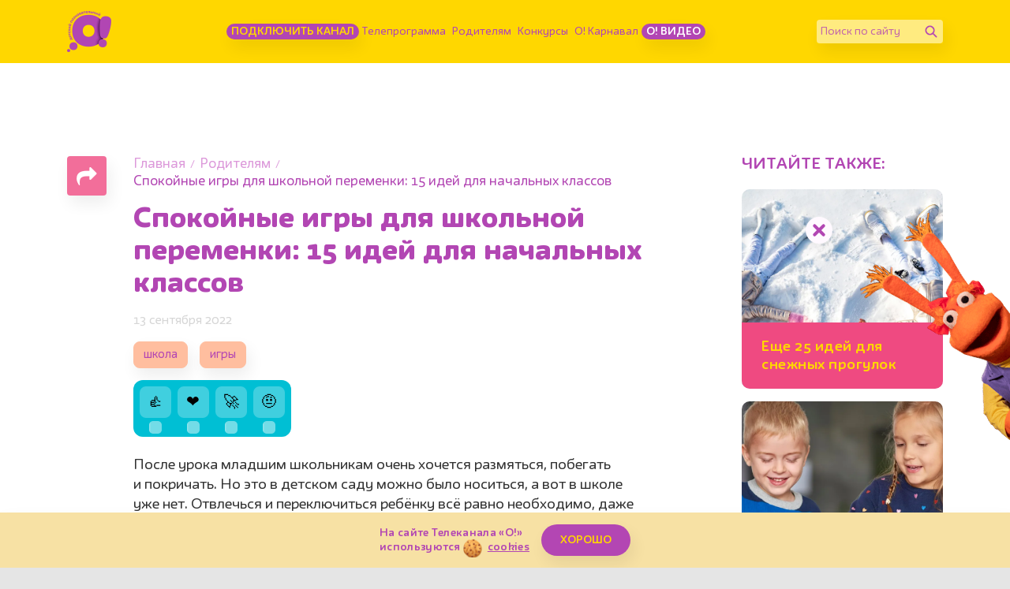

--- FILE ---
content_type: text/html; charset=UTF-8
request_url: https://www.kanal-o.ru/news/spokoinie_igri_dlya_peremenki_15_idei
body_size: 18723
content:
<!DOCTYPE html><html lang="ru"><head><meta http-equiv="X-UA-Compatible" content="IE=Edge"><meta charset="utf-8"><meta name="viewport" content="width=device-width, initial-scale=1.0, maximum-scale=5.0, user-scalable=1"><meta name="description" content="Спокойные игры для младших школьников ✨ Веселые перемены в начальных классах ✨ Занимательные игры детей с 1 по 5 класс на перемене в школе ✨"><meta property="og:url" content="https://www.kanal-o.ru/news/spokoinie_igri_dlya_peremenki_15_idei"><meta property="og:description" content="Спокойные игры для младших школьников ✨ Веселые перемены в начальных классах ✨ Занимательные игры детей с 1 по 5 класс на перемене в школе ✨"><meta property="og:type" content="article"><meta property="og:title" content="Спокойные игры для школьной переменки: 15 идей для начальных классов - Телеканал «О!»"><meta name="robots" content="all"><meta name="keywords" content="школа, перемена, спокойные игры, Телеканал «О!», детский, познавательный, канал"><meta property="og:image" content="https://www.kanal-o.ru/images/og.png"><title>Спокойные игры для школьной переменки: 15 идей для начальных классов - Телеканал «О!»</title><link rel="preconnect" href="//fonts.googleapis.com"><link rel="preconnect" href="//mc.yandex.ru"><link rel="preconnect" href="//fonts.gstatic.com"><link rel="canonical" href="https://www.kanal-o.ru/news/spokoinie_igri_dlya_peremenki_15_idei" /><link rel="icon" type="image/png" href="/images/icons/favicon-96x96.png" sizes="96x96" /><link rel="icon" type="image/svg+xml" href="/images/icons/favicon.svg" /><link rel="shortcut icon" href="/favicon.ico" /><link rel="apple-touch-icon" sizes="180x180" href="/images/icons/apple-touch-icon.png" /><link rel="manifest" href="/images/icons/site.webmanifest" /><link rel="stylesheet" href="/fonts/IrmaText3/font.css"><link rel="stylesheet" href="/css/css.min.css?1769780830226"><link title="RSS" type="application/rss+xml" rel="alternate" href="https://www.kanal-o.ru/zen.rss"><script data-schema="Organization" type="application/ld+json">
    {
      "@context":"http://schema.org",
      "@type":"Organization",
      "name":"Телеканал «О!»",
      "url":"https://www.kanal-o.ru",
      "logo":"https://www.kanal-o.ru/images/logo.png",
      "sameAs":["https://vk.com/kanal_o","https://ok.ru/kanal.o"],
      "contactPoint": [{
        "@type": "ContactPoint",
        "telephone": "+7-495-617-55-80",
        "contactType": "customer support",
        "availableLanguage": ["Russian", "English"]
      },{
        "@type": "ContactPoint",
        "telephone": "+7-495-617-55-78",
        "contactType": "sales",
        "availableLanguage": ["Russian", "English"]
      },{
        "@type": "ContactPoint",
        "telephone": "+7-495-617-51-75",
        "contactType": "PR",
        "availableLanguage": ["Russian", "English"]
      }]
    }
    </script><script data-schema="WebPage" type="application/ld+json">
      {
        "@context":"http://schema.org",
        "@type":"WebSite",
        "@id":"#website",
        "url":"https://www.kanal-o.ru",
        "name":"Телеканал «О!»",
        "potentialAction": {
          "@type":"SearchAction",
          "target":"https://www.kanal-o.ru?q={search_term_string}",
          "query-input":"required name=search_term_string"
        }
    }
    </script><script type="application/ld+json">
      {
        "@context": "http://schema.org",
        "@type": "WebSite",
        "name": "Телеканал «О!»",
        "alternateName": "Официальный сайт Телеканала «О!»",
        "url": "https://www.kanal-o.ru"
      }
    </script><script type="application/ld+json">
      {
        "@context": "http://schema.org",
        "@type": "Organization",
        "url": "https://www.kanal-o.ru",
        "logo": "https://www.kanal-o.ru/images/logo.png"
      }
    </script><link rel="search" href="/opensearch.xml" title="Поиск телеканал «О!»" type="application/opensearchdescription+xml" /><script type="application/ld+json">
        {"@context":"http:\/\/schema.org","@type":"BreadcrumbList","itemListElement":[{"@type":"ListItem","position":1,"item":{"@id":"https:\/\/www.kanal-o.ru\/","name":"\u0413\u043b\u0430\u0432\u043d\u0430\u044f"}},{"@type":"ListItem","position":2,"item":{"@id":"https:\/\/www.kanal-o.ru\/news\/","name":"\u0420\u043e\u0434\u0438\u0442\u0435\u043b\u044f\u043c"}},{"@type":"ListItem","position":3,"item":{"@id":"https:\/\/www.kanal-o.ru\/news\/spokoinie_igri_dlya_peremenki_15_idei","name":"\u0421\u043f\u043e\u043a\u043e\u0439\u043d\u044b\u0435 \u0438\u0433\u0440\u044b \u0434\u043b\u044f \u0448\u043a\u043e\u043b\u044c\u043d\u043e\u0439 \u043f\u0435\u0440\u0435\u043c\u0435\u043d\u043a\u0438: 15 \u0438\u0434\u0435\u0439 \u0434\u043b\u044f \u043d\u0430\u0447\u0430\u043b\u044c\u043d\u044b\u0445 \u043a\u043b\u0430\u0441\u0441\u043e\u0432"}}]}
    </script><!-- Yandex.RTB --><script>window.yaContextCb = window.yaContextCb || []</script><script src="https://yandex.ru/ads/system/context.js" async></script><!-- Yandex.RTB R-A-506458-12 --></head><body
  class=" page-news page-news-get is-desktop"><header class="header header_news"><div class="container header__content"><button title="Меню" class="header__sandwich "><span></span><span></span><span></span></button><a title="Канал «О!»" href="/" class="header__logo"></a><ul class="header__menu"><li class="header__menu-item"><a class="btn btn-main btn-main_sm btn-main_howto"
                            title="Подключить канал" href="/howto">Подключить канал</a></li><li class="header__menu-item"><a title="Телепрограмма" href="/schedule">Телепрограмма</a></li><li class="header__menu-item"><a title="Родителям" href="/news">Родителям</a></li><li class="header__menu-item"><a title="Конкурсы" href="/contests">Конкурсы</a></li><li class="header__menu-item"><a title="Карнавал" href="/karnaval">О! Карнавал</a></li><li class="header__menu-item"><a class="btn btn-main btn-main_sm btn-main_school" title="О! Видео" href="/video">О! Видео</a></li></ul><form class="header__field" method="get" action="/search"><input type="text" name="q" id="q" placeholder="Поиск по сайту" aria-label="Поиск по сайту" /><button class="header__fieldBtn" title="Найти" aria-label="Найти" type="submit"><img class="header__fieldIcon header__fieldIcon_std" src="/images/icons/search/search.png" alt="Найти"><img class="header__fieldIcon header__fieldIcon_hovered" src="/images/icons/search/search_hovered.png"
                    alt="Найти"></button></form><div class="header__onair onair onair_small" itemscope itemtype="http://schema.org/Schedule"><a title="«Смешарики». Мультсериал" href="/live"
                class="onair__item"><div class="onair__img"><img class="onair__img-mobile" src="https://img51994.kanal-o.ru/img/2017-01-23/fmt_102_24_10.png" alt="«Смешарики». Мультсериал"
                        title="«Смешарики». Мультсериал"></div><div class="onair__age">0+</div><div class="onair__body"><div class="onair__time">0:00</div><div class="onair__title" itemprop="name">«Смешарики». Мультсериал</div><div class="onair__progress"><div class="onair__progress-fill" style="width: 81%;"></div></div></div></a><a title="Премьера! «Малышарики. Умные песенки»" href="/live"
                class="onair__item"><div class="onair__img"><img class="onair__img-mobile" src="https://img51994.kanal-o.ru/img/2024-04-22/fmt_102_24_5.png" alt="Премьера! «Малышарики. Умные песенки»"
                        title="Премьера! «Малышарики. Умные песенки»"></div><div class="onair__age">0+</div><div class="onair__body"><div class="onair__time">5:00</div><div class="onair__title" itemprop="name">Премьера! «Малышарики. Умные песенки»</div></div></a><a title="«Три кота». Мультсериал (С субтитрами)" href="/live"
                class="onair__item"><div class="onair__img"><img class="onair__img-mobile" src="https://img51994.kanal-o.ru/img/2019-03-04/fmt_102_24_dcbb2a22e07c782979322051e86b506d24_trikota1s-35.jpg" alt="«Три кота». Мультсериал (С субтитрами)"
                        title="«Три кота». Мультсериал (С субтитрами)"></div><div class="onair__age">0+</div><div class="onair__body"><div class="onair__time">5:05</div><div class="onair__title" itemprop="name">«Три кота». Мультсериал (С субтитрами)</div></div></a></div></div><div class="header__drawer drawer "><div class="header__drawer-content drawer__content"><div class="drawer__content-scroll"><ul class="drawer__menu"><li class="header__menu-item drawer__menu-item"><a
                                class="btn btn-main btn-main_sm btn-main_tales" title="Подключить канал"
                                href="/howto">Подключить канал</a></li><li class="header__menu-item drawer__menu-item"><a title="Телепрограмма"
                                href="/schedule">Телепрограмма</a></li><li class="header__menu-item drawer__menu-item"><a title="Родителям" href="/news">Родителям</a></li><li class="header__menu-item drawer__menu-item"><a title="Конкурсы"
                                href="/contests">Конкурсы</a></li><li class="header__menu-item drawer__menu-item"><a title="Карнавал" href="/karnaval">О!
                                Карнавал</a></li><li class="header__menu-item drawer__menu-item"><a title="О канале" href="/about">О канале</a></li><li class="header__menu-item drawer__menu-item"><a
                                class="btn btn-main btn-main_sm btn-main_schoolDrawer" title="О! Видео"
                                href="/video">О! Видео</a></li></ul><form class="header__field" method="get" action="/search"><input type="text" name="q" id="q" placeholder="Поиск по сайту" aria-label="Поиск по сайту" /><button class="header__fieldBtn" title="Найти" aria-label="Найти" type="submit"><img class="header__fieldIcon header__fieldIcon_std" src="/images/icons/search/search.png"
                            alt="Найти"><img class="header__fieldIcon header__fieldIcon_hovered"
                            src="/images/icons/search/search_hovered.png" alt="Найти"></button></form></div></div></div></header><div class="onair-spoiler"><div class="onair container"><a title="«Смешарики». Мультсериал" href="/announce/15246" class="onair__item"><div class="onair__img"><img class="onair__img-desktop" src="https://img51994.kanal-o.ru/img/2017-01-23/fmt_69_24_10.png" title="«Смешарики». Мультсериал" alt="«Смешарики». Мультсериал"><img class="onair__img-mobile" src="https://img51994.kanal-o.ru/img/2017-01-23/fmt_102_24_10.png" title="«Смешарики». Мультсериал" alt="«Смешарики». Мультсериал"></div><div class="onair__age">0+</div><div class="onair__body"><div class="onair__time">0:00</div><div class="onair__title">«Смешарики». Мультсериал</div><div class="onair__progress"><div class="onair__progress-fill" style="width: 81%;"></div></div></div></a><a title="Премьера! «Малышарики. Умные песенки»" href="/announce/17725" class="onair__item"><div class="onair__img"><img class="onair__img-desktop" src="https://img51994.kanal-o.ru/img/2024-04-22/fmt_69_24_5.png" title="Премьера! «Малышарики. Умные песенки»" alt="Премьера! «Малышарики. Умные песенки»"><img class="onair__img-mobile" src="https://img51994.kanal-o.ru/img/2024-04-22/fmt_102_24_5.png" title="Премьера! «Малышарики. Умные песенки»" alt="Премьера! «Малышарики. Умные песенки»"></div><div class="onair__age">0+</div><div class="onair__body"><div class="onair__time">5:00</div><div class="onair__title">Премьера! «Малышарики. Умные песенки»</div></div></a><a title="«Три кота». Мультсериал (С субтитрами)" href="/announce/15167" class="onair__item"><div class="onair__img"><img class="onair__img-desktop" src="https://img51994.kanal-o.ru/img/2019-03-04/fmt_69_24_dcbb2a22e07c782979322051e86b506d24_trikota1s-35.jpg" title="«Три кота». Мультсериал (С субтитрами)" alt="«Три кота». Мультсериал (С субтитрами)"><img class="onair__img-mobile" src="https://img51994.kanal-o.ru/img/2019-03-04/fmt_102_24_dcbb2a22e07c782979322051e86b506d24_trikota1s-35.jpg" title="«Три кота». Мультсериал (С субтитрами)" alt="«Три кота». Мультсериал (С субтитрами)"></div><div class="onair__age">0+</div><div class="onair__body"><div class="onair__time">5:05</div><div class="onair__title">«Три кота». Мультсериал (С субтитрами)</div></div></a></div></div><input type="hidden" id="news_ids" value="23272,23288,23286,23081,20838,19719,22163,19901,20144,22849,21564,21101,20929,19665,18744,22307,19725,20917,21304,19496,19592,22233,22662,18587,22193,20608,20719,19534,20170,22031,21110,21248,22506,20261,19971,21151,19836,20017,20486,21273,22518,22704,20804,20571,21186,19787,19759,20050,18361,22721,19619,22775,22698,19681,22040,22358,22409,22179,19897,20246,21832,21875,16650,19729,21799,19633,21755,21922,19696,19503,20819,20613,19543,20112,22315,22669,20290,20031,20121,19552,20269,22770,22138,22919,20740,22635,22905,20396,22340,19672,20073,20676,22673,23154,22978,20160,21599,17783,20059,21099,20009,20106,19965,19762,19473,19999,20397,22327,20369,20111,21645,19964,20851,19953,19682,19881,19529,20916,19749,21495,23023,20649,19585,21314,19716,20927,21864,20082,22086,22826,20742,21340,23236,19919,21867,19581,19936,22844,20094,19631,22670,20494,19947,22842,21205,22723,20107,20206,21010,19583,22546,21787,20032,11686,23216,20846,19813,22746,20643,20268,21320,20183,21171,21979,20777,21215,20644,22697,21737,21489,22632,21161,19549,23196,22118,20879,23040,21255,20716,21054,21600,20842,19887,19801,21230,21365,19488,20159,21329,20485,22501,21135,23221,23083,21980,21083,22706,23153,21346,20803,22827,20362,19625,22089,22766,23212,21275,22371,20783,23174,20182,21353,21046,20582,23195,19582,21697,21482,23049,15157,21245,19915,20466,20757,22408,22975,21180,19943,22660,20746,20624,22555,22840,22943,22593,20542,19520,20768,21025,19568,21058,19680,20095,22590,20827,22944,13856,21976,23080,22142,18203,20188,19876,20864,19566,20939,23104,20260,22895,21882,22007,20267,21150,21507,14771,21216,20342,21690,19539,21448,23259,21923,20623,21136,21815,20205,20513,20243,22533,21190,15181,20278,21436,19641,20086,20421,21680,13549,19662,20321,19517,21597,20071,21543,19900,21952,14234,22862,23192,19477,21383,19717,22576,20487,22904,19981,22828,21946,22727,20610,22203,20245,19462,21555,20502,22054,19819,19822,20634,21232,23084,19489,9916,22090,23198,21491,21838,22339,16054,15001,21840,21222,20029,22665,19574,22886,20958,23002,22851,21849,20721,22671,15090,19485,20454,21038,23199,19839,21987,20780,21866,21225,22261,19885,21260,20754,23102,21587,21977,19773,19595,17413,19823,22266,19878,20016,22504,12932,19977,21385,13329,21059,21210,22569,21446,22171,22926,20792,21501,19550,20841,23251,19515,21627,21806,20129,19679,22726,21200,21705,19620,22431,22556,21261,20244,22681,19607,22529,22151,20667,20003,23201,8379,20190,21748,22291,19927,23165,16005,20532,21459,20081,20776,20863,21993,19871,21793,22929,20566,20808,20409,22637,19610,19571,21181,20083,22141,21933,22140,14201,19837,19920,20880,21081,20259,20279,21055,22988,22956,22014,22396,22652,23091,17781,21382,22113,19772,20232,23143,13759,19471,20002,20242,21064,19498,23004,21994,19616,22750,17084,19464,21031,20349,21378,20047,21602,22234,20198,13368,20422,20184,19724,22462,21986,20132,21048,19495,21133,19542,21614,21568,20551,19663,19649,19767,20495,22747,21650,19902,20299,19463,20191,22923,22491,20850,19655,11228,20769,13961,22594,19700,20597,19472,19812,22788,22077,15049,20006,21589,19802,22816,19461,19778,22757,21880,19705,20682,20104,19898,22038,22260,19441,22194,21903,21517,20241,22813,18135,20505,22896,20697,19693,22091,23230,20781,19596,19736,21492,21173,21891,19569,13564,20928,16967,19558,22073,20425,22246,21231,21270,19800,22178,14349,19536,22564,21978,20843,19849,20223,19636,20084,19986,23219,19840,21551,21673,20195,20289,19487,15666,23220,22725,20262,19640,19737,20477,22308,13082,21540,21881,21178,23255,20034,20893,22247,10605,21565,20041,21628,20874,21303,22845,19874,22898,21516,22738,22677,21643,21885,19872,17628,20096,20030,20821,19557,22074,19508,20007,13778,20730,21542,21362,20434,22947,22281,21330,22489,21728,13719,22602,22354,23234,22414,22029,20189,21490,21159,20319,21381,19674,21199,20921,19752,22359,21198,19912,21870,19883,21754,22258,20257,22515,22530,22921,21577,22202,20598,21537,21796,22548,21651,21285,21611,21342,21450,23242,20085,20755,19937,22126,22127,15457,20530,23215,23223,21985,23005,19528,23208,21785,19880,22196,20436,19895,20163,20817,22949,19584,20407,21187,22262,10358,20307,20918,22295,22309,19648,22310,19761,21328,21283,21264,20051,19728,21437,22369,21360,20611,22885,19803,23066,21707,20048,20795,21596"><input type="hidden" id="news_id" value="18667"><main class="main"><div class="main__wrapper feed"><div class="container container-adv"><div class="o-adv o-adv-1120 o-adv-desktop"><!--AdFox START--><!--1tv.com--><!--Площадка: kanal-o.ru / Все страницы сайта / Перетяжка SuperTop 1120--><!--Категория: <не задана>--><!--Тип баннера: 1120x200--><div id="adfox_17073029688967569"></div><script>
            window.yaContextCb.push(() => {
                Ya.adfoxCode.create({
                    ownerId: 256787,
                    containerId: 'adfox_17073029688967569',
                    params: {
                        p1: 'czanu',
                        p2: 'imzu'
                    }
                })
            })
        </script></div><div class="o-adv o-adv-1120 o-adv-mobile"><!--AdFox START--><!--1tv.com--><!--Площадка: kanal-o.ru / Все страницы сайта / Перетяжка SuperTop 735 mobile--><!--Категория: <не задана>--><!--Тип баннера: 1120x200--><div id="adfox_170730175222233786"></div><script>
    window.yaContextCb.push(() => {
        Ya.adfoxCode.create({
            ownerId: 256787,
            containerId: 'adfox_170730175222233786',
            params: {
                p1: 'dazhl',
                p2: 'imzu'
            }
        })
    })
</script><!--AdFox START--><!--1tv.com--><!--Площадка: kanal-o.ru / Все страницы сайта / Перетяжка SuperTop 735 mobile--><!--Категория: <не задана>--><!--Баннер: <не задана>--><!--Тип баннера: 1120x200--></div></div><div class="container single feed__item feed__item_18667" data-url="18667"
            data-link="/news/spokoinie_igri_dlya_peremenki_15_idei" itemscope itemtype="http://schema.org/Article"><div class="row"><div class="col-12 col-md-8 single__main"><div class="single__body"><div class="single__share"><div class="share "><button class="share__btn" title="Поделиться страницей" aria-label="Поделиться страницей"><img src="/images/icons/share.png" alt=""></button><div class="share__container"><button class="social_share share__item share__item_vk" title="Поделиться в VK" aria-label="Поделиться в VK"
            data-title="Спокойные игры для школьной переменки: 15 идей для начальных классов" data-url="/news/spokoinie_igri_dlya_peremenki_15_idei" data-sharer="vk" data-image=""><img
                src="/images/icons/vk/vk_white.png" /></button><button class="social_share share__item share__item_ok" title="Поделиться в Одноклассниках"
            aria-label="Поделиться в Одноклассниках" data-title="Спокойные игры для школьной переменки: 15 идей для начальных классов" data-url="/news/spokoinie_igri_dlya_peremenki_15_idei"
            data-sharer="okru"><img src="/images/icons/ok2023/ok_new_2023_white.svg" /></button><button class="social_share share__item share__item_tg" title="Поделиться в Telegram"
            aria-label="Поделиться в Telegram" data-title="Спокойные игры для школьной переменки: 15 идей для начальных классов" data-url="/news/spokoinie_igri_dlya_peremenki_15_idei" data-sharer="telegram"><img
                src="/images/telegram_w.png" alt=""></button></div></div></div><article class="single__content"><ol class="breadcrumbs"><li class="breadcrumbs__item"><a title="Главная" class="breadcrumbs__item-link" href="/">Главная</a></li><li class="breadcrumbs__item"><a title="Родителям" class="breadcrumbs__item-link" href="/news/">Родителям</a></li><li class="breadcrumbs__item"><span class="breadcrumbs__item-title">Спокойные игры для школьной переменки: 15 идей для начальных классов</span></li></ol><h1 class="single__title" itemprop="name">Спокойные игры для школьной переменки: 15 идей для начальных классов</h1><div class="single__date" itemprop="datePublished">13 сентября 2022</div><div class="single__filter"><a title="школа" class="btn btn_tags" href="/news/tag/%D1%88%D0%BA%D0%BE%D0%BB%D0%B0">школа</a><a title="игры" class="btn btn_tags" href="/news/tag/%D0%B8%D0%B3%D1%80%D1%8B">игры</a></div><div class="emotions emotions__color-5" data-elem-num="18667" data-elem-type="news"><span class="emotion emotion_like" data-elem-num="18667" data-elem-type="news"><button class="emotion__btn"><span>👍</span><span>👍</span><span>👍</span><span>👍</span><span>👍</span><span>👍</span><span>👍</span><span>👍</span><span>👍</span><span>👍</span></button><span class="emotion__count"><span class="animatePlaceholder"><span class="activity"></span></span></span></span><span class="emotion emotion_heart" data-elem-num="18667" data-elem-type="news"><button class="emotion__btn"><span>❤️</span><span>❤️</span><span>❤️</span><span>❤️</span><span>❤️</span><span>❤️</span><span>❤️</span><span>❤️</span><span>❤️</span><span>❤️</span></button><span class="emotion__count"><span class="animatePlaceholder"><span class="activity"></span></span></span></span><span class="emotion emotion_rocket" data-elem-num="18667" data-elem-type="news"><button class="emotion__btn"><span>🚀</span><span>💨</span><span>💨</span><span>💨</span><span>💨</span><span>💨</span><span>💨</span><span>💨</span><span>💨</span><span>💨</span></button><span class="emotion__count"><span class="animatePlaceholder"><span class="activity"></span></span></span></span><span class="emotion emotion_smile" data-elem-num="18667" data-elem-type="news"><button class="emotion__btn"><span>🤨</span><span>🤨</span><span>🧐</span><span>😳</span><span>🤨</span><span>🤨</span><span>😬</span><span>😏</span><span>🫢</span><span>🤭</span></button><span class="emotion__count"><span class="animatePlaceholder"><span class="activity"></span></span></span></span></div><div class="o-adv o-adv-square-mobile"><!--AdFox START--><!--Площадка: kanal-o.ru / * / *--><!--Тип баннера: 360x360--><!--Расположение: Top Мобильный--></div><div class="single__description" itemprop="articleBody"><p>После урока младшим школьникам очень хочется размяться, побегать и&nbsp;покричать. Но&nbsp;это в&nbsp;детском саду можно было носиться, а&nbsp;вот в&nbsp;школе уже нет. Отвлечься и&nbsp;переключиться ребёнку всё равно необходимо, даже если перерыв длится всего-то 5&minus;10 минут. Какие спокойные игры вполне подойдут для перемены?</p><p><div class="swiper-block swiper-block-fullscreen swiper-block-single"><div class="swiper-wrapper"><div class="swiper-slide"><div class="aspect-ratio_16x9"><div class="aspect-ratio__content"><img itemprop="image" src="https://img51994.kanal-o.ru/img/2022-09-12/fmt_81_24_shutterstock_1989872039.jpg" title="" alt=""
    data-fullscreen="https://img51994.kanal-o.ru/img/2022-09-12/fmt_96_24_shutterstock_1989872039.jpg" data-width="1280" data-height="720"></div></div></div></div></div></p><h3>&laquo;Сочини слово&raquo;</h3><p>Тот, кто водит, называет любой слог, игроки должен быстро назвать 1 (3, 5) слово, которые начинаются с&nbsp;этого слога (&laquo;ма&raquo;&nbsp;&mdash; &laquo;мама, матрешка, машина, маникюр&hellip;&raquo;). Если кто-то ошибся (серьёзно, &laquo;малоко&raquo;?), остальные его поправляют.<br />
Можно и&nbsp;усложнить задачу: слог должен находиться в&nbsp;середине слова.</p><h3>&laquo;Изобрази походку&raquo;</h3><p>Игроки встают друг за&nbsp;другом, двигаясь вдоль класса или коридора. А&nbsp;ведущий придумывает, какую походку они при этом должны изображать: сытого пингвина, крокодила на&nbsp;охоте, сердитой промокшей кошки или сонного малыша&hellip;</p><h3>&laquo;Земля, воздух и&nbsp;вода&raquo;</h3><p>Дети становятся в&nbsp;круг, в&nbsp;центре&nbsp;&mdash; ведущий. Он&nbsp;по&nbsp;очереди показывает пальцем на&nbsp;каждого, быстро перечисляя при этом: &laquo;Земля&raquo;, воздух, вода&quot;. В&nbsp;какой-то момент останавливается, и&nbsp;тот игрок, на&nbsp;которого он&nbsp;показывает, должен быстро назвать животное (если ведущий сказал &laquo;земля&raquo;), рыбу или морское животное (&laquo;вода&raquo;), птицу (&laquo;воздух&raquo;). Делать это надо моментально, времени на&nbsp;раздумья нет. Конечно, чем больше путаницы и&nbsp;ответов невпопад, тем смешнее.<br />
Точно так&nbsp;же можно играть, придумав свои ключевые слова, например: &laquo;сказка, мультик, передача&raquo; или &laquo;город, речка, страна&raquo;.</p><blockquote><p><strong>Помните, как сражались в&nbsp;школе в&nbsp;&laquo;Морской бой&raquo;?</strong> Есть ещё много игр, для которых нужны лишь ручка и&nbsp;тетрадный лист. Наша подборка так и&nbsp;называется&nbsp;&mdash; &laquo;<a href="https://www.kanal-o.ru/news/14334" target="_blank">На&nbsp;листочке в&nbsp;клеточку: 7 игр и&nbsp;головоломок</a>&raquo;.</p><p>Большой плюс таких игр в&nbsp;том, что при звонке на&nbsp;урок можно спокойно остановиться, а&nbsp;потом продолжить на&nbsp;следующей перемене.</p></blockquote><h3>&laquo;Запрещённая буква&raquo;</h3><p>По&nbsp;очереди задаём друг другу простые вопросы: &laquo;Сколько тебе лет? Где ты&nbsp;живёшь? Как зовут твоего кота?&raquo;. Хитрость в&nbsp;том, что в&nbsp;ответах нельзя использовать &laquo;запрещённую&raquo; букву, о&nbsp;которой вы&nbsp;договорились заранее.</p><p>Конечно, выбираем простую и&nbsp;распространённую, например &laquo;а&raquo;. На&nbsp;вопрос &laquo;Как тебя зовут?&raquo; девочка по&nbsp;имени Маша может ответить так: &laquo;Секрет!&raquo;. Но&nbsp;отвечать надо быстро и&nbsp;не&nbsp;повторяться. Маша справилась? Теперь её&nbsp;очередь спрашивать.</p><h3>&laquo;Делай как я&raquo;</h3><p>Игра на&nbsp;внимательность. Водящий становится перед игроками и&nbsp;делает любые движения (приседает, наклоняет голову, машет рукой), проговаривая каждое действие вслух. Задача&nbsp;&mdash; правильно повторять за&nbsp;ним именно то, что он&nbsp;сказал. Потому что хитрый ведущий в&nbsp;какой-то момент нарочно старается всех запутать, говорит: &laquo;встаём на&nbsp;цыпочки&raquo;, а&nbsp;сам при этом садится на&nbsp;корточки.</p><p>Вот и&nbsp;увидите, кто&nbsp;же в&nbsp;классе умеет слушать лучше всех.</p><p><div class="swiper-block swiper-block-fullscreen swiper-block-single"><div class="swiper-wrapper"><div class="swiper-slide"><div class="aspect-ratio_16x9"><div class="aspect-ratio__content"><img  src="https://img51994.kanal-o.ru/img/2022-09-12/fmt_81_24_shutterstock_104715335.jpg" title="" alt=""
    data-fullscreen="https://img51994.kanal-o.ru/img/2022-09-12/fmt_96_24_shutterstock_104715335.jpg" data-width="1280" data-height="720"></div></div></div></div></div></p><h3>&laquo;Нарисуй на&nbsp;спине&raquo;</h3><p>Пальцем выводим на&nbsp;спине у&nbsp;игрока что-то простое&nbsp;&mdash; солнце, цветок, дом, сердце. Но&nbsp;рисуем не&nbsp;просто так, а&nbsp;вверх ногами. Задача игрока угадать, что&nbsp;же это, и&nbsp;уже правильно нарисовать задуманный предмет на&nbsp;доске. Получилось?</p><h3>&laquo;Прочитаем хором&raquo;</h3><p>Вашему первокласснику уже задавали выучить какие-нибудь стихи? Пускай попробует прочитать их&nbsp;хором вместе со&nbsp;школьными приятелями, и&nbsp;не&nbsp;просто с&nbsp;выражением, а&nbsp;изображая то, о&nbsp;чём идёт речь в&nbsp;стихах. Наверняка в&nbsp;классе найдётся сразу несколько прирождённых актёров, которые будут всех смешить.</p><p>Интересно, как быстро получится слаженно произнести хотя&nbsp;бы одну строфу?</p><h3>&laquo;Чем похожи?&raquo;</h3><p>Ведущий называет два слова,&nbsp;&mdash; любые, первые попавшиеся, не&nbsp;имеющие ничего общего. Но&nbsp;это только на&nbsp;первый взгляд: от&nbsp;игроков как раз и&nbsp;требуется придумать, высмотреть, найти что-то общее. Ну, например &laquo;сорока&raquo; и&nbsp;&laquo;морковка&raquo;. Хммм&hellip; И&nbsp;у&nbsp;той, и&nbsp;у&nbsp;другой есть хвостик. Обеих часто можно встретить на&nbsp;огороде. А&nbsp;ещё, кстати, у&nbsp;них одинаковый набор гласных (да, так тоже можно).</p><blockquote><p><strong>Принести с&nbsp;собой настолки</strong>&nbsp;&mdash; тоже отличная идея (они и&nbsp;для продлёнки очень пригодятся!). Главное выбирать такие, где правила будут не&nbsp;очень запутанными, а&nbsp;игровых элементов (карточек, фишек, кубиков) окажется не&nbsp;слишком много. Можно договориться с&nbsp;учителем и&nbsp;хранить несколько коробок в&nbsp;классе.</p><p><a href="https://www.kanal-o.ru/news/15497" target="_blank">Вот тут у&nbsp;нас подборка</a> по-настоящему хороших настольных игр, которые рекомендует психолог. Они не&nbsp;просто интересные и&nbsp;весёлые, но&nbsp;и&nbsp;развивающие, полезные для младших школьников и&nbsp;не&nbsp;только.</p></blockquote><h3>Что ещё пригодится?</h3><p><strong>&bull; раскраски</strong>. Почему&nbsp;бы не&nbsp;попробовать и&nbsp;большие, над которыми можно трудиться целой компанией несколько дней (а&nbsp;потом украсить класс)?</p><p>&bull; маленькие<strong> паззлы</strong>, готовые или самодельные;</p><p>&bull; распечатанные <strong>ребусы, находилки, лабиринты</strong>;</p><p>&bull; бумага для <strong>оригами</strong>. Мы&nbsp;как раз собрали <a href="https://www.kanal-o.ru/news/13986" target="_blank">несколько несложных схем</a> (тут есть лисичка, брахеозавр, попугай, золотая рыбка и&nbsp;другие),&nbsp;&mdash; вполне справится и&nbsp;начинающий. Можно даже устроить соревнование с&nbsp;разными номинациями: кто сделает фигурку быстрее, аккуратнее, оригинальнее.</p><p>&bull; геометрические <strong>головоломки</strong>. И&nbsp;такая подборка у&nbsp;нас тоже есть! Мы <a href="https://www.kanal-o.ru/news/14175" target="_blank">рассказываем</a> о&nbsp;головоломках и&nbsp;даём простые инструкции, как их&nbsp;можно сделать самим. Над ними можно поразмышлять одному или привлечь одноклассников.</p><p><strong>Читайте также:</strong></p><p><a href="https://www.kanal-o.ru/news/13449" target="_blank">Почему школьнику необходимо хотя&nbsp;бы час в&nbsp;день&hellip; просто играть</a></p><p><a href="https://www.kanal-o.ru/news/14041" target="_blank">35 книг, которые помогут детям учиться дома</a></p><p><a href="https://www.kanal-o.ru/news/17356" target="_blank">Учёба без стресса: как помочь школьнику</a></p><p><em>Фото: Faces Portrait, ESB Professional/Shutterstock</em></p></div></article></div></div><div class="d-none d-xl-block col-xl-1"></div><div class="col-12 col-md-4 col-xl-3 single__sidebar"><div class="single__sidebar-share"><div class="single__sidebar-title">Поделиться:</div><div class="share  share_horizontal "><button class="share__btn" title="Поделиться страницей" aria-label="Поделиться страницей"><img src="/images/icons/share.png" alt=""></button><div class="share__container"><button class="social_share share__item share__item_vk" title="Поделиться в VK" aria-label="Поделиться в VK"
            data-title="Спокойные игры для школьной переменки: 15 идей для начальных классов" data-url="/news/spokoinie_igri_dlya_peremenki_15_idei" data-sharer="vk" data-image=""><img
                src="/images/icons/vk/vk_white.png" /></button><button class="social_share share__item share__item_ok" title="Поделиться в Одноклассниках"
            aria-label="Поделиться в Одноклассниках" data-title="Спокойные игры для школьной переменки: 15 идей для начальных классов" data-url="/news/spokoinie_igri_dlya_peremenki_15_idei"
            data-sharer="okru"><img src="/images/icons/ok2023/ok_new_2023_white.svg" /></button><button class="social_share share__item share__item_tg" title="Поделиться в Telegram"
            aria-label="Поделиться в Telegram" data-title="Спокойные игры для школьной переменки: 15 идей для начальных классов" data-url="/news/spokoinie_igri_dlya_peremenki_15_idei" data-sharer="telegram"><img
                src="/images/telegram_w.png" alt=""></button></div></div></div><div class="single__sidebar-title">ЧИТАЙТЕ ТАКЖЕ:</div><div class="single__sidebar-cards"><div
        class="single__sidebar-card aspect-ratio_156x155 card card_color-1 "><div class="aspect-ratio__content"><a href="/news/yeshche_10_idei_dlya_snezhnikh_progulok" title="Подробнее о Еще 25 идей для снежных прогулок " class="card__img"
                style="background-image: url(https://img51994.kanal-o.ru/img/2026-01-19/fmt_96_24_shutterstock_2222890079.jpg); background-size: cover; background-position: center;"></a><div class="card__body"><div class="card__body-top"><a href="/news/yeshche_10_idei_dlya_snezhnikh_progulok" title="Подробнее о Еще 25 идей для снежных прогулок " class="card__title">Еще 25 идей для снежных прогулок </a></div></div></div></div><div
        class="single__sidebar-card aspect-ratio_156x155 card card_color-3 "><div class="aspect-ratio__content"><a href="/news/5_nastolnikh_igr_dlya_zimnikh_prazdnikov" title="Подробнее о 5 настольных игр для зимних праздников " class="card__img"
                style="background-image: url(https://img51994.kanal-o.ru/img/2026-01-05/fmt_96_24_17035.jpg); background-size: cover; background-position: center;"></a><div class="card__body"><div class="card__body-top"><a href="/news/5_nastolnikh_igr_dlya_zimnikh_prazdnikov" title="Подробнее о 5 настольных игр для зимних праздников " class="card__title">5 настольных игр для зимних праздников </a></div></div></div></div><div
        class="single__sidebar-card aspect-ratio_156x155 card card_color-4 "><div class="aspect-ratio__content"><a href="/news/shkola_i_novii_god_kak_pomoch_rebyonku_uchitsya_v_dekabre" title="Подробнее о Школа и Новый год: как помочь ребёнку настроиться на учёбу в декабре" class="card__img"
                style="background-image: url(https://img51994.kanal-o.ru/img/2025-12-08/fmt_96_24_shutterstock_1879164358.jpg); background-size: cover; background-position: center;"></a><div class="card__body"><div class="card__body-top"><a href="/news/shkola_i_novii_god_kak_pomoch_rebyonku_uchitsya_v_dekabre" title="Подробнее о Школа и Новый год: как помочь ребёнку настроиться на учёбу в декабре" class="card__title">Школа и Новый год: как помочь ребёнку настроиться на учёбу в декабре</a></div></div></div></div><div
        class="single__sidebar-card aspect-ratio_156x155 card card_color-2 "><div class="aspect-ratio__content"><a href="/news/plani_na_kanikuli_10_idei_onlain_i_oflain_meropriyatiya_dlya_detei" title="Подробнее о Планы на каникулы? 10 идей для детей (офлайн и онлайн-события!) " class="card__img"
                style="background-image: url(https://img51994.kanal-o.ru/img/2025-10-20/fmt_96_24_shutterstock_2192798971.jpg); background-size: cover; background-position: center;"></a><div class="card__body"><div class="card__body-top"><a href="/news/plani_na_kanikuli_10_idei_onlain_i_oflain_meropriyatiya_dlya_detei" title="Подробнее о Планы на каникулы? 10 идей для детей (офлайн и онлайн-события!) " class="card__title">Планы на каникулы? 10 идей для детей (офлайн и онлайн-события!) </a></div></div></div></div><div
        class="single__sidebar-card aspect-ratio_156x155 card card_color-1  single__sidebar-card_small "><div class="aspect-ratio__content"><a href="/news/po_doroge_v_detskii_sad_10_razvivayushchikh_igr" title="Подробнее о По дороге в детский сад: 10 развивающих игр" class="card__img"
                style="background-image: url(https://img51994.kanal-o.ru/img/2025-10-13/fmt_96_24_shutterstock_1746127469.jpg); background-size: cover; background-position: center;"></a><div class="card__body"><div class="card__body-top"><a href="/news/po_doroge_v_detskii_sad_10_razvivayushchikh_igr" title="Подробнее о По дороге в детский сад: 10 развивающих игр" class="card__title">По дороге в детский сад: 10 развивающих игр</a></div></div></div></div><div
        class="single__sidebar-card aspect-ratio_156x155 card card_color-2  single__sidebar-card_small "><div class="aspect-ratio__content"><a href="/news/ne_poidu_v_shkolu_chto_delat_yesli_pervoklassnik_peredumal_uchitsya" title="Подробнее о «Не пойду в школу!» Что делать, если первоклассник отказывается учиться" class="card__img"
                style="background-image: url(https://img51994.kanal-o.ru/img/2025-10-13/fmt_96_24_shutterstock_1794796255.jpg); background-size: cover; background-position: center;"></a><div class="card__body"><div class="card__body-top"><a href="/news/ne_poidu_v_shkolu_chto_delat_yesli_pervoklassnik_peredumal_uchitsya" title="Подробнее о «Не пойду в школу!» Что делать, если первоклассник отказывается учиться" class="card__title">«Не пойду в школу!» Что делать, если первоклассник отказывается учиться</a></div></div></div></div><div
        class="single__sidebar-card aspect-ratio_156x155 card card_color-2  single__sidebar-card_small "><div class="aspect-ratio__content"><a href="/news/kak_motivirovat_rebyonka_uchitsya" title="Подробнее о Как мотивировать ребёнка учиться: подсказки психолога" class="card__img"
                style="background-image: url(https://img51994.kanal-o.ru/img/2025-09-22/fmt_96_24_shutterstock_2459328713.jpg); background-size: cover; background-position: center;"></a><div class="card__body"><div class="card__body-top"><a href="/news/kak_motivirovat_rebyonka_uchitsya" title="Подробнее о Как мотивировать ребёнка учиться: подсказки психолога" class="card__title">Как мотивировать ребёнка учиться: подсказки психолога</a></div></div></div></div><div
        class="single__sidebar-card aspect-ratio_156x155 card card_color-1  single__sidebar-card_small "><div class="aspect-ratio__content"><a href="/news/pravila_russkogo_yazika_zapominalki_ot_uchitelya" title="Подробнее о Правила русского языка: 7 полезных «запоминалок» и подсказок от учителя" class="card__img"
                style="background-image: url(https://img51994.kanal-o.ru/img/2025-09-01/fmt_96_24_shutterstock_557070460.jpg); background-size: cover; background-position: center;"></a><div class="card__body"><div class="card__body-top"><a href="/news/pravila_russkogo_yazika_zapominalki_ot_uchitelya" title="Подробнее о Правила русского языка: 7 полезных «запоминалок» и подсказок от учителя" class="card__title">Правила русского языка: 7 полезных «запоминалок» и подсказок от учителя</a></div></div></div></div><div
        class="single__sidebar-card aspect-ratio_156x155 card card_color-1  single__sidebar-card_small "><div class="aspect-ratio__content"><a href="/news/adaptatsiya_k_shkole_5_vazhnikh_pravil_dlya_pervoklassnikov_i_roditelei" title="Подробнее о Адаптация к школе: 5 важных правил для первоклассников и родителей" class="card__img"
                style="background-image: url(https://img51994.kanal-o.ru/img/2025-09-01/fmt_96_24_shutterstock_509989459.jpg); background-size: cover; background-position: center;"></a><div class="card__body"><div class="card__body-top"><a href="/news/adaptatsiya_k_shkole_5_vazhnikh_pravil_dlya_pervoklassnikov_i_roditelei" title="Подробнее о Адаптация к школе: 5 важных правил для первоклассников и родителей" class="card__title">Адаптация к школе: 5 важных правил для первоклассников и родителей</a></div></div></div></div><div
        class="single__sidebar-card aspect-ratio_156x155 card card_color-3  single__sidebar-card_small "><div class="aspect-ratio__content"><a href="/news/v_pervii_klass_kak_roditelyam_snizit_uroven_stressa_dlya_sebya_i_rebyonka" title="Подробнее о Первый класс: как родителям снизить уровень стресса для себя и ребёнка" class="card__img"
                style="background-image: url(https://img51994.kanal-o.ru/img/2025-09-01/fmt_96_24_shutterstock_1784228246.jpg); background-size: cover; background-position: center;"></a><div class="card__body"><div class="card__body-top"><a href="/news/v_pervii_klass_kak_roditelyam_snizit_uroven_stressa_dlya_sebya_i_rebyonka" title="Подробнее о Первый класс: как родителям снизить уровень стресса для себя и ребёнка" class="card__title">Первый класс: как родителям снизить уровень стресса для себя и ребёнка</a></div></div></div></div><div
        class="single__sidebar-card aspect-ratio_156x155 card card_color-3  single__sidebar-card_small "><div class="aspect-ratio__content"><a href="/news/11_poleznikh_knig_o_shkole_vibor_psikhologa" title="Подробнее о 11 полезных книг о школе: выбор психолога" class="card__img"
                style="background-image: url(https://img51994.kanal-o.ru/img/2025-08-25/fmt_96_24_shutterstock_384462589.jpg); background-size: cover; background-position: center;"></a><div class="card__body"><div class="card__body-top"><a href="/news/11_poleznikh_knig_o_shkole_vibor_psikhologa" title="Подробнее о 11 полезных книг о школе: выбор психолога" class="card__title">11 полезных книг о школе: выбор психолога</a></div></div></div></div><div
        class="single__sidebar-card aspect-ratio_156x155 card card_color-1  single__sidebar-card_small "><div class="aspect-ratio__content"><a href="/news/kak_gotovitsya_k_shkole_yesli_rebyonok_sovsem_ne_ponimaet_matematiku" title="Подробнее о Как готовиться к школе, если ребёнок совсем не понимает математику?" class="card__img"
                style="background-image: url(https://img51994.kanal-o.ru/img/2025-08-25/fmt_96_24_shutterstock_2489142833.jpg); background-size: cover; background-position: center;"></a><div class="card__body"><div class="card__body-top"><a href="/news/kak_gotovitsya_k_shkole_yesli_rebyonok_sovsem_ne_ponimaet_matematiku" title="Подробнее о Как готовиться к школе, если ребёнок совсем не понимает математику?" class="card__title">Как готовиться к школе, если ребёнок совсем не понимает математику?</a></div></div></div></div><div
        class="single__sidebar-card aspect-ratio_156x155 card card_color-2  single__sidebar-card_small "><div class="aspect-ratio__content"><a href="/news/kak_nauchit_shkolnika_sobirat_ryukzak_samostoyatelno" title="Подробнее о Как научить школьника собирать рюкзак самостоятельно? " class="card__img"
                style="background-image: url(https://img51994.kanal-o.ru/img/2025-08-18/fmt_96_024_ryukzak1.jpg); background-size: cover; background-position: center;"></a><div class="card__body"><div class="card__body-top"><a href="/news/kak_nauchit_shkolnika_sobirat_ryukzak_samostoyatelno" title="Подробнее о Как научить школьника собирать рюкзак самостоятельно? " class="card__title">Как научить школьника собирать рюкзак самостоятельно? </a></div></div></div></div><div
        class="single__sidebar-card aspect-ratio_156x155 card card_color-4  single__sidebar-card_small "><div class="aspect-ratio__content"><a href="/news/distsiplina_v_shkole_kak_nauchit_rebyonka_soblyudat_pravila" title="Подробнее о Дисциплина в школе: как научить будущего первоклассника соблюдать правила на уроке" class="card__img"
                style="background-image: url(https://img51994.kanal-o.ru/img/2025-08-04/fmt_96_24_shutterstock_2312711559.jpg); background-size: cover; background-position: center;"></a><div class="card__body"><div class="card__body-top"><a href="/news/distsiplina_v_shkole_kak_nauchit_rebyonka_soblyudat_pravila" title="Подробнее о Дисциплина в школе: как научить будущего первоклассника соблюдать правила на уроке" class="card__title">Дисциплина в школе: как научить будущего первоклассника соблюдать правила на уроке</a></div></div></div></div><div
        class="single__sidebar-card aspect-ratio_156x155 card card_color-3  single__sidebar-card_small "><div class="aspect-ratio__content"><a href="/news/logicheskie_igri_dlya_detei_5-6_let_podgotovka_k_shkole_v_igrovoi_forme" title="Подробнее о Логические игры для детей 5-6 лет: подготовка к школе в игровой форме" class="card__img"
                style="background-image: url(https://img51994.kanal-o.ru/img/2025-07-07/fmt_96_24_8156.jpg); background-size: cover; background-position: center;"></a><div class="card__body"><div class="card__body-top"><a href="/news/logicheskie_igri_dlya_detei_5-6_let_podgotovka_k_shkole_v_igrovoi_forme" title="Подробнее о Логические игры для детей 5-6 лет: подготовка к школе в игровой форме" class="card__title">Логические игры для детей 5-6 лет: подготовка к школе в игровой форме</a></div></div></div></div><div
        class="single__sidebar-card aspect-ratio_156x155 card card_color-2  single__sidebar-card_small "><div class="aspect-ratio__content"><a href="/news/kak_podgotovit_ruku_rebyonka_k_pismu_soveti_neiropsikhologa" title="Подробнее о Как подготовить руку ребёнка к письму: советы нейропсихолога" class="card__img"
                style="background-image: url(https://img51994.kanal-o.ru/img/2025-05-26/fmt_96_24_shutterstock_137373026.jpg); background-size: cover; background-position: center;"></a><div class="card__body"><div class="card__body-top"><a href="/news/kak_podgotovit_ruku_rebyonka_k_pismu_soveti_neiropsikhologa" title="Подробнее о Как подготовить руку ребёнка к письму: советы нейропсихолога" class="card__title">Как подготовить руку ребёнка к письму: советы нейропсихолога</a></div></div></div></div><div
        class="single__sidebar-card aspect-ratio_156x155 card card_color-2  single__sidebar-card_small "><div class="aspect-ratio__content"><a href="/news/kak_nauchitsya_sostavlyat_rasskaz_poshagovii_plan_dlya_mladshikh_shkolnikov" title="Подробнее о Как научиться составлять рассказ: пошаговый план для младших школьников" class="card__img"
                style="background-image: url(https://img51994.kanal-o.ru/img/2025-03-24/fmt_96_24_shutterstock_252978922.jpg); background-size: cover; background-position: center;"></a><div class="card__body"><div class="card__body-top"><a href="/news/kak_nauchitsya_sostavlyat_rasskaz_poshagovii_plan_dlya_mladshikh_shkolnikov" title="Подробнее о Как научиться составлять рассказ: пошаговый план для младших школьников" class="card__title">Как научиться составлять рассказ: пошаговый план для младших школьников</a></div></div></div></div><div
        class="single__sidebar-card aspect-ratio_156x155 card card_color-1  single__sidebar-card_small "><div class="aspect-ratio__content"><a href="/news/pochemu_sensornie_igri_tak_polezni" title="Подробнее о Сенсорные игры: как сохранить порядок дома? " class="card__img"
                style="background-image: url(https://img51994.kanal-o.ru/img/2025-03-17/fmt_96_24_24559--1-.jpg); background-size: cover; background-position: center;"></a><div class="card__body"><div class="card__body-top"><a href="/news/pochemu_sensornie_igri_tak_polezni" title="Подробнее о Сенсорные игры: как сохранить порядок дома? " class="card__title">Сенсорные игры: как сохранить порядок дома? </a></div></div></div></div></div></div></div></div></div><div class="feedLoader feedLoader_hidden"><div class="loaderEndOfPage"></div></div></main><!--AdFox START--><!--Площадка: kanal-o.ru / Все страницы сайта / Оверлей--><!--Категория: <не задана>--><!--Тип баннера: Оверлей--><div id="adfox_169270055234127661"></div><script>
    window.yaContextCb.push(()=>{
        Ya.adfoxCode.createAdaptive({
            ownerId: 256787,
            containerId: 'adfox_169270055234127661',
            params: {
                p1: 'czbbv',
                p2: 'incl'
            }
        }, ['desktop'], {
            tabletWidth: 859,
            isAutoReloads: true
        });
    })
</script><footer class="footer footer_0"><div class="subscription footer__subsctiption"><div class="subscription__info"><div class="subscription__title">Подпишитесь на наши новости</div></div><style>
            #static-form-container {
                margin: 0px auto 12px !important;
                background-color: transparent !important;
            }

            #static-form-container table {
                background-color: transparent !important;
            }

            #static-form-container * {
                box-sizing: border-box;
            }

            .subs_table {
                padding: 0 0 !important;

                tr {
                    td {
                        display: flex;
                    }


                }
            }

            @media screen and (max-width: 500px) {
                #static-form-container {
                    box-sizing: border-box !important;
                    width: 100% !important;
                }

                .subs_table {
                    padding: 0 0 !important;

                    tr {
                        td {
                            display: block !important;
                            padding: 0 0 10px !important;
                        }

                        table {
                            min-width: 100% !important;
                        }

                        input[type="text"] {
                            border-radius: 30px !important;
                        }

                        button {
                            box-shadow: none !important;
                            margin: 0 auto !important;
                            padding-bottom: 30px;
                            display: block !important;
                            border-radius: 30px !important;
                        }
                    }
                }
            }
        </style><div id="static-form-container"
            data-url="https://cp.unisender.com/ru/v5/subscribe-form/view/6imhw4qkcz4kny5qecck5h8tic9j3kom37mjgzso"
            data-settings="6uz3tcz96yh5axk5tu91pa7sttweaz1uixgakutfmacumsdzzewzy" style="display: none"><form method="POST"
                action="https://cp.unisender.com/ru/subscribe?hash=631kb7thxhimx7k5tu91pa7sttizisrcgwgnua6t8ir1e43ww4qko"
                name="subscribtion_form" us_mode="embed"><div class="container responsive"><table cellpadding="0" cellspacing="0" align="center"><tbody><tr><td><!--[if (gte mso 9)|(IE)]><table cellpadding="0" cellspacing="0" border="0" width="400" align="center"><tr><td><![endif]--><table class="subs_table" cellpadding="0" cellspacing="0" align="center"><tbody><tr><td width="100%"
                                                    style="vertical-align: top; max-width: 480px; font-size: 0px; padding: 0;"><!--[if (gte mso 9)|(IE)]><table cellpadding="0" cellspacing="0" border="0" width="400" align="center"><tr><td><![endif]--><table width="100%" border="0" cellspacing="0" cellpadding="0"
                                                        style="width: 100%; table-layout: fixed; height: auto; border-collapse: collapse; border-spacing: 0px; display: inline-table; vertical-align: top; font-size: medium;"><tbody><tr><td style="width: 100%; padding: 8px; height: 50px;"
                                                                    valign="top"><table border="0" cellspacing="0" cellpadding="0"
                                                                        style="height: 100%; width: 100%; table-layout: fixed; border-spacing: 0px; border-collapse: collapse; min-height: 50px;"><tbody><tr><td><div
                                                                                        style="display: flex; width: 100%; align-items: center;"><label
                                                                                            style="font-size: 12px; width: auto; margin-right: 8px; min-width: 44px; line-height: 1;"><span>E-mail</span></label><div
                                                                                            style="display: block; width: 100%;"><input type="text" class=""
                                                                                                name="email"
                                                                                                _validator="email"
                                                                                                _required="1"
                                                                                                _label="E-mail"
                                                                                                class="footer__subsField"
                                                                                                style="background: none; display: inline-block; border: 2px solid #b246b3; border-radius: 30px 0 0 30px; height: 32px; width: 100%; padding: 0 8px; color: #b246b3; outline: none;"
                                                                                                placeholder=""><div class="error-block"
                                                                                                style="display:none;color:#ff592d;font:11px/18px Arial;"></div></div></div></td></tr></tbody></table></td></tr></tbody></table><!--[if (gte mso 9)|(IE)]></td></tr></table><![endif]--><!--[if (gte mso 9)|(IE)]><table cellpadding="0" cellspacing="0" border="0" width="400" align="center"><tr><td><![endif]--><table width="100%" border="0" cellspacing="0" cellpadding="0"
                                                        style="width: 42%; min-width: 50px; table-layout: fixed; height: auto; border-collapse: collapse; border-spacing: 0px; display: inline-table; vertical-align: top; font-size: medium;"><tbody><tr><td style="width: 100%; background-image: none; min-height: 0px; height: 0px;"
                                                                    valign="top"><table border="0" cellspacing="0" cellpadding="0"
                                                                        style="height: 100%; width: 100%; table-layout: fixed; border-spacing: 0px; border-collapse: collapse; min-height: 0px;"><tbody><tr><td><table border="0" cellpadding="0"
                                                                                        cellspacing="0" width="100%"><tbody><tr><td align="center"
                                                                                                    valign="middle"><button
                                                                                                        href="javascript:"
                                                                                                        style='padding: 3px 10px; background: #ffd700;color: #b346b3; box-shadow: 4px 10px 20px rgba(0, 0, 0, 0.07); text-transform: uppercase; border: none; border-radius: 0 30px 30px 0; height: 32px;
                                                                                                        text-decoration: none; cursor: pointer; font-weight: bold; font-family: "IrmaTextRoundPro-Bold"; font-size: 12px; line-height: 1; border: 2px solid; display: flex;align-items: center;'
                                                                                                        target="_blank">Подписаться</button></td></tr></tbody></table></td></tr></tbody></table></td></tr></tbody></table><!--[if (gte mso 9)|(IE)]></td></tr></table><![endif]--></td></tr></tbody></table><!--[if (gte mso 9)|(IE)]></td></tr></table><![endif]--></td></tr></tbody></table></div><input type="hidden" name="charset" value="UTF-8"><input type="hidden" name="default_list_id" value="1"><input type="hidden" name="list_ids[]" value="1"><input type="hidden" name="list_ids[]" value="5"><input type="hidden" name="overwrite" value="2"><input type="hidden" name="is_v5" value="1"></form></div><script src="https://shared.s3.unisender.ru/popups/popup.js"></script><script>
            window.popupForSubscriptionsForm("https://apig.unisender.com");
        </script></div><div class="footer__content container"><div class="row"><a title="Канал «О!»" href="/" class="footer__logo"><img class="footer__logo_yellow" src="/images/logos/logo_yellow_no_text.png"
                    alt="Детский телеканал «О!»" title="Детский телеканал «О!»"><img class="footer__logo_purple" src="/images/logos/logo_purple_no_text.png"
                    alt="Детский телеканал «О!»" title="Детский телеканал «О!»"></a><a title="Канал «О!»" href="/" class="footer__logo footer__logo_mobile"><img class="footer__logo_yellow" src="/images/logos/logo_yellow_footer.png" alt="Детский телеканал «О!»"
                    title="Детский телеканал «О!»"><img class="footer__logo_purple" src="/images/logos/logo_purple_footer.png" alt="Детский телеканал «О!»"
                    title="Детский телеканал «О!»"></a><div class="col-12"></div><div class="footer__part col-sm-10 col-md-6 col-lg-4 col-xl-3"><div class="footer__description footer__description_about">Детский телеканал «О!» — это остров открытий
                    для дошкольников, учеников младших классов и их родителей.</div><form method="get" action="/search" class="footer__field"><input type="text" name="q" id="q" placeholder="Поиск по сайту" aria-label="Поиск по сайту" /><button class="footer__fieldBtn" type="submit" aria-label="Найти" title="Найти"><img class="footer__fieldIcon footer__fieldIcon_std"
                            src="/images/icons/search/search_footer.png" alt="Найти" title="Найти" /><img class="footer__fieldIcon footer__fieldIcon_hovered"
                            src="/images/icons/search/search_footer_hovered.png" alt="Найти" title="Найти" /></button></form></div><div class="footer__part d-none d-xl-block col-xl-1"></div><div class="footer__part footer__part_menu col-sm-4 col-md-2 col-lg-2"><div class="footer__title">Меню</div><ul class="footer__menu"><li class="footer__menu-item"><a title="Телепрограмма" href="/schedule">Телепрограмма</a></li><li class="footer__menu-item"><a title="Родителям" href="/news">Родителям</a></li><li class="footer__menu-item"><a title="Конкурсы" href="/contests">Конкурсы</a></li><li class="footer__menu-item"><a title="Карнавал" href="/karnaval">Карнавал</a></li><li class="footer__menu-item"><a title="Детям" href="/video">Детям</a></li><li class="footer__menu-item"><a title="О компании" href="/about">О канале</a></li></ul></div><div class="footer__part col-sm-4 col-md-4 col-lg-6"><div class="footer__title">Контакты</div><div class="footer__description"><span>Адрес: 127427, Москва, ул. Академика Королева, 19, телеканал «О!»</span><span>Телефон: <a href="tel:+7(495)617-55-80">+7(495)617-55-80</a></span><span>Почта: <a href="mailto:info@kanal-o.ru">info@kanal-o.ru</a></span></div><ul class="footer__socials"><li class="footer__socials-item footer__socials-item_vk"><a title="VK Канала «О!»"
                            rel="noopener noreferrer" target="_blank" href="https://vk.com/kanal_o"></a></li><li class="footer__socials-item footer__socials-item_img"><a title="Odnoklassniki Канала «О!»"
                            rel="noopener noreferrer" target="_blank" href="https://ok.ru/kanal.o"><i class="zmdi zmdi-o zmdi-o-ok"></i></a></li><li class="footer__socials-item footer__socials-item_zen"><a title="Дзен Канала «О!»"
                            rel="noopener noreferrer" target="_blank" href="https://zen.yandex.ru/kanal_o "><i
                                class="zmdi-o zmdi-o-zen"></i></a></li><li class="footer__socials-item footer__socials-item_telegram"><a title="Телеграм Канала «О!»"
                            rel="noopener noreferrer" target="_blank" href="https://t.me/telekanal_o "></a></li><li class="footer__socials-item footer__socials-item_rutube"><a title="Рутуб Канала «О!»"
                            rel="noopener noreferrer" target="_blank" href="https://rutube.ru/channel/26106804/"></a></li></ul></div><div class="footer__copy col-12">
                © 2017-2026. Редакция телеканала «О!».
                <br>Все права на любые материалы, опубликованные на сайте, защищены.
                <br>Любое использование материалов возможно только с согласия Редакции телеканала.
            </div></div></div></footer><div class="baloon"><div class="baloon__phrase"><div>Хотите отправить нам сообщение?</div><br><a class="btn btn-main" href="/about?utm_medium=baloon">Перейти</a></div><div class="baloon__hero"
        style="background-image: url('/images/baloons/2026/3.png'); background-size: contain; background-repeat: no-repeat;"></div><div class="baloon__close"></div></div><noindex><div class="cookie cookie_disabled"><span class="cookie__text">На сайте Телеканала «О!» <br>используются <i title="cookies" class="cookie__icon"></i> &nbsp;<a
            href="https://www.kanal-o.ru/cookies" title="cookies" rel="nofollow">cookies</a></span><div class="cookie__btn"><button title="хорошо" class="btn btn-main btn-main_invert btn-main_sm">ХОРОШО</button></div></div></noindex><script src="https://cdnjs.cloudflare.com/polyfill/v3/polyfill.min.js?version=4.8.0"></script><script src="/js/newsItem.min.js?1769780830226" type="text/javascript"></script><!-- Yandex.Metrika counter --><script type="text/javascript">
      (function (m, e, t, r, i, k, a) {
        m[i] = m[i] || function () { (m[i].a = m[i].a || []).push(arguments) };
        m[i].l = 1 * new Date();
        for (var j = 0; j < document.scripts.length; j++) { if (document.scripts[j].src === r) { return; } }
        k = e.createElement(t), a = e.getElementsByTagName(t)[0], k.async = 1, k.src = r, a.parentNode.insertBefore(k, a)
      })
      (window, document, "script", "https://mc.yandex.ru/metrika/tag.js", "ym");

    ym(43792909, "init", {
      clickmap: true,
      trackLinks: true,
      accurateTrackBounce: true,
      webvisor: true
    });
  </script><noscript><div><img src="https://mc.yandex.ru/watch/43792909" style="position:absolute; left:-9999px;" alt="" /></div></noscript><!-- /Yandex.Metrika counter --><script src="/js/base.min.js?1769780830226" type="text/javascript"></script></body></html>

--- FILE ---
content_type: text/css
request_url: https://www.kanal-o.ru/css/css.min.css?1769780830226
body_size: 124948
content:
@charset "UTF-8";/*!
 * Bootstrap Grid v4.6.2 (https://getbootstrap.com/)
 * Copyright 2011-2022 The Bootstrap Authors
 * Copyright 2011-2022 Twitter, Inc.
 * Licensed under MIT (https://github.com/twbs/bootstrap/blob/main/LICENSE)
 */html{box-sizing:border-box;-ms-overflow-style:scrollbar}*,::after,::before{box-sizing:inherit}.container,.container-fluid,.container-lg,.container-md,.container-sm,.container-xl{width:100%;padding-right:15px;padding-left:15px;margin-right:auto;margin-left:auto}@media (min-width:576px){.container,.container-sm{max-width:540px}}@media (min-width:768px){.container,.container-md,.container-sm{max-width:720px}}@media (min-width:992px){.container,.container-lg,.container-md,.container-sm{max-width:960px}}@media (min-width:1200px){.container,.container-lg,.container-md,.container-sm,.container-xl{max-width:1140px}}.row{display:-ms-flexbox;display:-webkit-box;display:-webkit-flex;display:flex;-ms-flex-wrap:wrap;-webkit-flex-wrap:wrap;flex-wrap:wrap;margin-right:-15px;margin-left:-15px}.no-gutters{margin-right:0;margin-left:0}.no-gutters>.col,.no-gutters>[class*=col-]{padding-right:0;padding-left:0}.col,.col-1,.col-10,.col-11,.col-12,.col-2,.col-3,.col-4,.col-5,.col-6,.col-7,.col-8,.col-9,.col-auto,.col-lg,.col-lg-1,.col-lg-10,.col-lg-11,.col-lg-12,.col-lg-2,.col-lg-3,.col-lg-4,.col-lg-5,.col-lg-6,.col-lg-7,.col-lg-8,.col-lg-9,.col-lg-auto,.col-md,.col-md-1,.col-md-10,.col-md-11,.col-md-12,.col-md-2,.col-md-3,.col-md-4,.col-md-5,.col-md-6,.col-md-7,.col-md-8,.col-md-9,.col-md-auto,.col-sm,.col-sm-1,.col-sm-10,.col-sm-11,.col-sm-12,.col-sm-2,.col-sm-3,.col-sm-4,.col-sm-5,.col-sm-6,.col-sm-7,.col-sm-8,.col-sm-9,.col-sm-auto,.col-xl,.col-xl-1,.col-xl-10,.col-xl-11,.col-xl-12,.col-xl-2,.col-xl-3,.col-xl-4,.col-xl-5,.col-xl-6,.col-xl-7,.col-xl-8,.col-xl-9,.col-xl-auto{position:relative;width:100%;padding-right:15px;padding-left:15px}.col{-ms-flex-preferred-size:0;-webkit-flex-basis:0;flex-basis:0;-ms-flex-positive:1;-webkit-box-flex:1;-webkit-flex-grow:1;flex-grow:1;max-width:100%}.row-cols-1>*{-ms-flex:0 0 100%;-webkit-box-flex:0;-webkit-flex:0 0 100%;flex:0 0 100%;max-width:100%}.row-cols-2>*{-ms-flex:0 0 50%;-webkit-box-flex:0;-webkit-flex:0 0 50%;flex:0 0 50%;max-width:50%}.row-cols-3>*{-ms-flex:0 0 33.333333%;-webkit-box-flex:0;-webkit-flex:0 0 33.333333%;flex:0 0 33.333333%;max-width:33.333333%}.row-cols-4>*{-ms-flex:0 0 25%;-webkit-box-flex:0;-webkit-flex:0 0 25%;flex:0 0 25%;max-width:25%}.row-cols-5>*{-ms-flex:0 0 20%;-webkit-box-flex:0;-webkit-flex:0 0 20%;flex:0 0 20%;max-width:20%}.row-cols-6>*{-ms-flex:0 0 16.666667%;-webkit-box-flex:0;-webkit-flex:0 0 16.666667%;flex:0 0 16.666667%;max-width:16.666667%}.col-auto{-ms-flex:0 0 auto;-webkit-box-flex:0;-webkit-flex:0 0 auto;flex:0 0 auto;width:auto;max-width:100%}.col-1{-ms-flex:0 0 8.333333%;-webkit-box-flex:0;-webkit-flex:0 0 8.333333%;flex:0 0 8.333333%;max-width:8.333333%}.col-2{-ms-flex:0 0 16.666667%;-webkit-box-flex:0;-webkit-flex:0 0 16.666667%;flex:0 0 16.666667%;max-width:16.666667%}.col-3{-ms-flex:0 0 25%;-webkit-box-flex:0;-webkit-flex:0 0 25%;flex:0 0 25%;max-width:25%}.col-4{-ms-flex:0 0 33.333333%;-webkit-box-flex:0;-webkit-flex:0 0 33.333333%;flex:0 0 33.333333%;max-width:33.333333%}.col-5{-ms-flex:0 0 41.666667%;-webkit-box-flex:0;-webkit-flex:0 0 41.666667%;flex:0 0 41.666667%;max-width:41.666667%}.col-6{-ms-flex:0 0 50%;-webkit-box-flex:0;-webkit-flex:0 0 50%;flex:0 0 50%;max-width:50%}.col-7{-ms-flex:0 0 58.333333%;-webkit-box-flex:0;-webkit-flex:0 0 58.333333%;flex:0 0 58.333333%;max-width:58.333333%}.col-8{-ms-flex:0 0 66.666667%;-webkit-box-flex:0;-webkit-flex:0 0 66.666667%;flex:0 0 66.666667%;max-width:66.666667%}.col-9{-ms-flex:0 0 75%;-webkit-box-flex:0;-webkit-flex:0 0 75%;flex:0 0 75%;max-width:75%}.col-10{-ms-flex:0 0 83.333333%;-webkit-box-flex:0;-webkit-flex:0 0 83.333333%;flex:0 0 83.333333%;max-width:83.333333%}.col-11{-ms-flex:0 0 91.666667%;-webkit-box-flex:0;-webkit-flex:0 0 91.666667%;flex:0 0 91.666667%;max-width:91.666667%}.col-12{-ms-flex:0 0 100%;-webkit-box-flex:0;-webkit-flex:0 0 100%;flex:0 0 100%;max-width:100%}.order-first{-ms-flex-order:-1;-webkit-box-ordinal-group:0;-webkit-order:-1;order:-1}.order-last{-ms-flex-order:13;-webkit-box-ordinal-group:14;-webkit-order:13;order:13}.order-0{-ms-flex-order:0;-webkit-box-ordinal-group:1;-webkit-order:0;order:0}.order-1{-ms-flex-order:1;-webkit-box-ordinal-group:2;-webkit-order:1;order:1}.order-2{-ms-flex-order:2;-webkit-box-ordinal-group:3;-webkit-order:2;order:2}.order-3{-ms-flex-order:3;-webkit-box-ordinal-group:4;-webkit-order:3;order:3}.order-4{-ms-flex-order:4;-webkit-box-ordinal-group:5;-webkit-order:4;order:4}.order-5{-ms-flex-order:5;-webkit-box-ordinal-group:6;-webkit-order:5;order:5}.order-6{-ms-flex-order:6;-webkit-box-ordinal-group:7;-webkit-order:6;order:6}.order-7{-ms-flex-order:7;-webkit-box-ordinal-group:8;-webkit-order:7;order:7}.order-8{-ms-flex-order:8;-webkit-box-ordinal-group:9;-webkit-order:8;order:8}.order-9{-ms-flex-order:9;-webkit-box-ordinal-group:10;-webkit-order:9;order:9}.order-10{-ms-flex-order:10;-webkit-box-ordinal-group:11;-webkit-order:10;order:10}.order-11{-ms-flex-order:11;-webkit-box-ordinal-group:12;-webkit-order:11;order:11}.order-12{-ms-flex-order:12;-webkit-box-ordinal-group:13;-webkit-order:12;order:12}.offset-1{margin-left:8.333333%}.offset-2{margin-left:16.666667%}.offset-3{margin-left:25%}.offset-4{margin-left:33.333333%}.offset-5{margin-left:41.666667%}.offset-6{margin-left:50%}.offset-7{margin-left:58.333333%}.offset-8{margin-left:66.666667%}.offset-9{margin-left:75%}.offset-10{margin-left:83.333333%}.offset-11{margin-left:91.666667%}@media (min-width:576px){.col-sm{-ms-flex-preferred-size:0;-webkit-flex-basis:0;flex-basis:0;-ms-flex-positive:1;-webkit-box-flex:1;-webkit-flex-grow:1;flex-grow:1;max-width:100%}.row-cols-sm-1>*{-ms-flex:0 0 100%;-webkit-box-flex:0;-webkit-flex:0 0 100%;flex:0 0 100%;max-width:100%}.row-cols-sm-2>*{-ms-flex:0 0 50%;-webkit-box-flex:0;-webkit-flex:0 0 50%;flex:0 0 50%;max-width:50%}.row-cols-sm-3>*{-ms-flex:0 0 33.333333%;-webkit-box-flex:0;-webkit-flex:0 0 33.333333%;flex:0 0 33.333333%;max-width:33.333333%}.row-cols-sm-4>*{-ms-flex:0 0 25%;-webkit-box-flex:0;-webkit-flex:0 0 25%;flex:0 0 25%;max-width:25%}.row-cols-sm-5>*{-ms-flex:0 0 20%;-webkit-box-flex:0;-webkit-flex:0 0 20%;flex:0 0 20%;max-width:20%}.row-cols-sm-6>*{-ms-flex:0 0 16.666667%;-webkit-box-flex:0;-webkit-flex:0 0 16.666667%;flex:0 0 16.666667%;max-width:16.666667%}.col-sm-auto{-ms-flex:0 0 auto;-webkit-box-flex:0;-webkit-flex:0 0 auto;flex:0 0 auto;width:auto;max-width:100%}.col-sm-1{-ms-flex:0 0 8.333333%;-webkit-box-flex:0;-webkit-flex:0 0 8.333333%;flex:0 0 8.333333%;max-width:8.333333%}.col-sm-2{-ms-flex:0 0 16.666667%;-webkit-box-flex:0;-webkit-flex:0 0 16.666667%;flex:0 0 16.666667%;max-width:16.666667%}.col-sm-3{-ms-flex:0 0 25%;-webkit-box-flex:0;-webkit-flex:0 0 25%;flex:0 0 25%;max-width:25%}.col-sm-4{-ms-flex:0 0 33.333333%;-webkit-box-flex:0;-webkit-flex:0 0 33.333333%;flex:0 0 33.333333%;max-width:33.333333%}.col-sm-5{-ms-flex:0 0 41.666667%;-webkit-box-flex:0;-webkit-flex:0 0 41.666667%;flex:0 0 41.666667%;max-width:41.666667%}.col-sm-6{-ms-flex:0 0 50%;-webkit-box-flex:0;-webkit-flex:0 0 50%;flex:0 0 50%;max-width:50%}.col-sm-7{-ms-flex:0 0 58.333333%;-webkit-box-flex:0;-webkit-flex:0 0 58.333333%;flex:0 0 58.333333%;max-width:58.333333%}.col-sm-8{-ms-flex:0 0 66.666667%;-webkit-box-flex:0;-webkit-flex:0 0 66.666667%;flex:0 0 66.666667%;max-width:66.666667%}.col-sm-9{-ms-flex:0 0 75%;-webkit-box-flex:0;-webkit-flex:0 0 75%;flex:0 0 75%;max-width:75%}.col-sm-10{-ms-flex:0 0 83.333333%;-webkit-box-flex:0;-webkit-flex:0 0 83.333333%;flex:0 0 83.333333%;max-width:83.333333%}.col-sm-11{-ms-flex:0 0 91.666667%;-webkit-box-flex:0;-webkit-flex:0 0 91.666667%;flex:0 0 91.666667%;max-width:91.666667%}.col-sm-12{-ms-flex:0 0 100%;-webkit-box-flex:0;-webkit-flex:0 0 100%;flex:0 0 100%;max-width:100%}.order-sm-first{-ms-flex-order:-1;-webkit-box-ordinal-group:0;-webkit-order:-1;order:-1}.order-sm-last{-ms-flex-order:13;-webkit-box-ordinal-group:14;-webkit-order:13;order:13}.order-sm-0{-ms-flex-order:0;-webkit-box-ordinal-group:1;-webkit-order:0;order:0}.order-sm-1{-ms-flex-order:1;-webkit-box-ordinal-group:2;-webkit-order:1;order:1}.order-sm-2{-ms-flex-order:2;-webkit-box-ordinal-group:3;-webkit-order:2;order:2}.order-sm-3{-ms-flex-order:3;-webkit-box-ordinal-group:4;-webkit-order:3;order:3}.order-sm-4{-ms-flex-order:4;-webkit-box-ordinal-group:5;-webkit-order:4;order:4}.order-sm-5{-ms-flex-order:5;-webkit-box-ordinal-group:6;-webkit-order:5;order:5}.order-sm-6{-ms-flex-order:6;-webkit-box-ordinal-group:7;-webkit-order:6;order:6}.order-sm-7{-ms-flex-order:7;-webkit-box-ordinal-group:8;-webkit-order:7;order:7}.order-sm-8{-ms-flex-order:8;-webkit-box-ordinal-group:9;-webkit-order:8;order:8}.order-sm-9{-ms-flex-order:9;-webkit-box-ordinal-group:10;-webkit-order:9;order:9}.order-sm-10{-ms-flex-order:10;-webkit-box-ordinal-group:11;-webkit-order:10;order:10}.order-sm-11{-ms-flex-order:11;-webkit-box-ordinal-group:12;-webkit-order:11;order:11}.order-sm-12{-ms-flex-order:12;-webkit-box-ordinal-group:13;-webkit-order:12;order:12}.offset-sm-0{margin-left:0}.offset-sm-1{margin-left:8.333333%}.offset-sm-2{margin-left:16.666667%}.offset-sm-3{margin-left:25%}.offset-sm-4{margin-left:33.333333%}.offset-sm-5{margin-left:41.666667%}.offset-sm-6{margin-left:50%}.offset-sm-7{margin-left:58.333333%}.offset-sm-8{margin-left:66.666667%}.offset-sm-9{margin-left:75%}.offset-sm-10{margin-left:83.333333%}.offset-sm-11{margin-left:91.666667%}}@media (min-width:768px){.col-md{-ms-flex-preferred-size:0;-webkit-flex-basis:0;flex-basis:0;-ms-flex-positive:1;-webkit-box-flex:1;-webkit-flex-grow:1;flex-grow:1;max-width:100%}.row-cols-md-1>*{-ms-flex:0 0 100%;-webkit-box-flex:0;-webkit-flex:0 0 100%;flex:0 0 100%;max-width:100%}.row-cols-md-2>*{-ms-flex:0 0 50%;-webkit-box-flex:0;-webkit-flex:0 0 50%;flex:0 0 50%;max-width:50%}.row-cols-md-3>*{-ms-flex:0 0 33.333333%;-webkit-box-flex:0;-webkit-flex:0 0 33.333333%;flex:0 0 33.333333%;max-width:33.333333%}.row-cols-md-4>*{-ms-flex:0 0 25%;-webkit-box-flex:0;-webkit-flex:0 0 25%;flex:0 0 25%;max-width:25%}.row-cols-md-5>*{-ms-flex:0 0 20%;-webkit-box-flex:0;-webkit-flex:0 0 20%;flex:0 0 20%;max-width:20%}.row-cols-md-6>*{-ms-flex:0 0 16.666667%;-webkit-box-flex:0;-webkit-flex:0 0 16.666667%;flex:0 0 16.666667%;max-width:16.666667%}.col-md-auto{-ms-flex:0 0 auto;-webkit-box-flex:0;-webkit-flex:0 0 auto;flex:0 0 auto;width:auto;max-width:100%}.col-md-1{-ms-flex:0 0 8.333333%;-webkit-box-flex:0;-webkit-flex:0 0 8.333333%;flex:0 0 8.333333%;max-width:8.333333%}.col-md-2{-ms-flex:0 0 16.666667%;-webkit-box-flex:0;-webkit-flex:0 0 16.666667%;flex:0 0 16.666667%;max-width:16.666667%}.col-md-3{-ms-flex:0 0 25%;-webkit-box-flex:0;-webkit-flex:0 0 25%;flex:0 0 25%;max-width:25%}.col-md-4{-ms-flex:0 0 33.333333%;-webkit-box-flex:0;-webkit-flex:0 0 33.333333%;flex:0 0 33.333333%;max-width:33.333333%}.col-md-5{-ms-flex:0 0 41.666667%;-webkit-box-flex:0;-webkit-flex:0 0 41.666667%;flex:0 0 41.666667%;max-width:41.666667%}.col-md-6{-ms-flex:0 0 50%;-webkit-box-flex:0;-webkit-flex:0 0 50%;flex:0 0 50%;max-width:50%}.col-md-7{-ms-flex:0 0 58.333333%;-webkit-box-flex:0;-webkit-flex:0 0 58.333333%;flex:0 0 58.333333%;max-width:58.333333%}.col-md-8{-ms-flex:0 0 66.666667%;-webkit-box-flex:0;-webkit-flex:0 0 66.666667%;flex:0 0 66.666667%;max-width:66.666667%}.col-md-9{-ms-flex:0 0 75%;-webkit-box-flex:0;-webkit-flex:0 0 75%;flex:0 0 75%;max-width:75%}.col-md-10{-ms-flex:0 0 83.333333%;-webkit-box-flex:0;-webkit-flex:0 0 83.333333%;flex:0 0 83.333333%;max-width:83.333333%}.col-md-11{-ms-flex:0 0 91.666667%;-webkit-box-flex:0;-webkit-flex:0 0 91.666667%;flex:0 0 91.666667%;max-width:91.666667%}.col-md-12{-ms-flex:0 0 100%;-webkit-box-flex:0;-webkit-flex:0 0 100%;flex:0 0 100%;max-width:100%}.order-md-first{-ms-flex-order:-1;-webkit-box-ordinal-group:0;-webkit-order:-1;order:-1}.order-md-last{-ms-flex-order:13;-webkit-box-ordinal-group:14;-webkit-order:13;order:13}.order-md-0{-ms-flex-order:0;-webkit-box-ordinal-group:1;-webkit-order:0;order:0}.order-md-1{-ms-flex-order:1;-webkit-box-ordinal-group:2;-webkit-order:1;order:1}.order-md-2{-ms-flex-order:2;-webkit-box-ordinal-group:3;-webkit-order:2;order:2}.order-md-3{-ms-flex-order:3;-webkit-box-ordinal-group:4;-webkit-order:3;order:3}.order-md-4{-ms-flex-order:4;-webkit-box-ordinal-group:5;-webkit-order:4;order:4}.order-md-5{-ms-flex-order:5;-webkit-box-ordinal-group:6;-webkit-order:5;order:5}.order-md-6{-ms-flex-order:6;-webkit-box-ordinal-group:7;-webkit-order:6;order:6}.order-md-7{-ms-flex-order:7;-webkit-box-ordinal-group:8;-webkit-order:7;order:7}.order-md-8{-ms-flex-order:8;-webkit-box-ordinal-group:9;-webkit-order:8;order:8}.order-md-9{-ms-flex-order:9;-webkit-box-ordinal-group:10;-webkit-order:9;order:9}.order-md-10{-ms-flex-order:10;-webkit-box-ordinal-group:11;-webkit-order:10;order:10}.order-md-11{-ms-flex-order:11;-webkit-box-ordinal-group:12;-webkit-order:11;order:11}.order-md-12{-ms-flex-order:12;-webkit-box-ordinal-group:13;-webkit-order:12;order:12}.offset-md-0{margin-left:0}.offset-md-1{margin-left:8.333333%}.offset-md-2{margin-left:16.666667%}.offset-md-3{margin-left:25%}.offset-md-4{margin-left:33.333333%}.offset-md-5{margin-left:41.666667%}.offset-md-6{margin-left:50%}.offset-md-7{margin-left:58.333333%}.offset-md-8{margin-left:66.666667%}.offset-md-9{margin-left:75%}.offset-md-10{margin-left:83.333333%}.offset-md-11{margin-left:91.666667%}}@media (min-width:992px){.col-lg{-ms-flex-preferred-size:0;-webkit-flex-basis:0;flex-basis:0;-ms-flex-positive:1;-webkit-box-flex:1;-webkit-flex-grow:1;flex-grow:1;max-width:100%}.row-cols-lg-1>*{-ms-flex:0 0 100%;-webkit-box-flex:0;-webkit-flex:0 0 100%;flex:0 0 100%;max-width:100%}.row-cols-lg-2>*{-ms-flex:0 0 50%;-webkit-box-flex:0;-webkit-flex:0 0 50%;flex:0 0 50%;max-width:50%}.row-cols-lg-3>*{-ms-flex:0 0 33.333333%;-webkit-box-flex:0;-webkit-flex:0 0 33.333333%;flex:0 0 33.333333%;max-width:33.333333%}.row-cols-lg-4>*{-ms-flex:0 0 25%;-webkit-box-flex:0;-webkit-flex:0 0 25%;flex:0 0 25%;max-width:25%}.row-cols-lg-5>*{-ms-flex:0 0 20%;-webkit-box-flex:0;-webkit-flex:0 0 20%;flex:0 0 20%;max-width:20%}.row-cols-lg-6>*{-ms-flex:0 0 16.666667%;-webkit-box-flex:0;-webkit-flex:0 0 16.666667%;flex:0 0 16.666667%;max-width:16.666667%}.col-lg-auto{-ms-flex:0 0 auto;-webkit-box-flex:0;-webkit-flex:0 0 auto;flex:0 0 auto;width:auto;max-width:100%}.col-lg-1{-ms-flex:0 0 8.333333%;-webkit-box-flex:0;-webkit-flex:0 0 8.333333%;flex:0 0 8.333333%;max-width:8.333333%}.col-lg-2{-ms-flex:0 0 16.666667%;-webkit-box-flex:0;-webkit-flex:0 0 16.666667%;flex:0 0 16.666667%;max-width:16.666667%}.col-lg-3{-ms-flex:0 0 25%;-webkit-box-flex:0;-webkit-flex:0 0 25%;flex:0 0 25%;max-width:25%}.col-lg-4{-ms-flex:0 0 33.333333%;-webkit-box-flex:0;-webkit-flex:0 0 33.333333%;flex:0 0 33.333333%;max-width:33.333333%}.col-lg-5{-ms-flex:0 0 41.666667%;-webkit-box-flex:0;-webkit-flex:0 0 41.666667%;flex:0 0 41.666667%;max-width:41.666667%}.col-lg-6{-ms-flex:0 0 50%;-webkit-box-flex:0;-webkit-flex:0 0 50%;flex:0 0 50%;max-width:50%}.col-lg-7{-ms-flex:0 0 58.333333%;-webkit-box-flex:0;-webkit-flex:0 0 58.333333%;flex:0 0 58.333333%;max-width:58.333333%}.col-lg-8{-ms-flex:0 0 66.666667%;-webkit-box-flex:0;-webkit-flex:0 0 66.666667%;flex:0 0 66.666667%;max-width:66.666667%}.col-lg-9{-ms-flex:0 0 75%;-webkit-box-flex:0;-webkit-flex:0 0 75%;flex:0 0 75%;max-width:75%}.col-lg-10{-ms-flex:0 0 83.333333%;-webkit-box-flex:0;-webkit-flex:0 0 83.333333%;flex:0 0 83.333333%;max-width:83.333333%}.col-lg-11{-ms-flex:0 0 91.666667%;-webkit-box-flex:0;-webkit-flex:0 0 91.666667%;flex:0 0 91.666667%;max-width:91.666667%}.col-lg-12{-ms-flex:0 0 100%;-webkit-box-flex:0;-webkit-flex:0 0 100%;flex:0 0 100%;max-width:100%}.order-lg-first{-ms-flex-order:-1;-webkit-box-ordinal-group:0;-webkit-order:-1;order:-1}.order-lg-last{-ms-flex-order:13;-webkit-box-ordinal-group:14;-webkit-order:13;order:13}.order-lg-0{-ms-flex-order:0;-webkit-box-ordinal-group:1;-webkit-order:0;order:0}.order-lg-1{-ms-flex-order:1;-webkit-box-ordinal-group:2;-webkit-order:1;order:1}.order-lg-2{-ms-flex-order:2;-webkit-box-ordinal-group:3;-webkit-order:2;order:2}.order-lg-3{-ms-flex-order:3;-webkit-box-ordinal-group:4;-webkit-order:3;order:3}.order-lg-4{-ms-flex-order:4;-webkit-box-ordinal-group:5;-webkit-order:4;order:4}.order-lg-5{-ms-flex-order:5;-webkit-box-ordinal-group:6;-webkit-order:5;order:5}.order-lg-6{-ms-flex-order:6;-webkit-box-ordinal-group:7;-webkit-order:6;order:6}.order-lg-7{-ms-flex-order:7;-webkit-box-ordinal-group:8;-webkit-order:7;order:7}.order-lg-8{-ms-flex-order:8;-webkit-box-ordinal-group:9;-webkit-order:8;order:8}.order-lg-9{-ms-flex-order:9;-webkit-box-ordinal-group:10;-webkit-order:9;order:9}.order-lg-10{-ms-flex-order:10;-webkit-box-ordinal-group:11;-webkit-order:10;order:10}.order-lg-11{-ms-flex-order:11;-webkit-box-ordinal-group:12;-webkit-order:11;order:11}.order-lg-12{-ms-flex-order:12;-webkit-box-ordinal-group:13;-webkit-order:12;order:12}.offset-lg-0{margin-left:0}.offset-lg-1{margin-left:8.333333%}.offset-lg-2{margin-left:16.666667%}.offset-lg-3{margin-left:25%}.offset-lg-4{margin-left:33.333333%}.offset-lg-5{margin-left:41.666667%}.offset-lg-6{margin-left:50%}.offset-lg-7{margin-left:58.333333%}.offset-lg-8{margin-left:66.666667%}.offset-lg-9{margin-left:75%}.offset-lg-10{margin-left:83.333333%}.offset-lg-11{margin-left:91.666667%}}@media (min-width:1200px){.col-xl{-ms-flex-preferred-size:0;-webkit-flex-basis:0;flex-basis:0;-ms-flex-positive:1;-webkit-box-flex:1;-webkit-flex-grow:1;flex-grow:1;max-width:100%}.row-cols-xl-1>*{-ms-flex:0 0 100%;-webkit-box-flex:0;-webkit-flex:0 0 100%;flex:0 0 100%;max-width:100%}.row-cols-xl-2>*{-ms-flex:0 0 50%;-webkit-box-flex:0;-webkit-flex:0 0 50%;flex:0 0 50%;max-width:50%}.row-cols-xl-3>*{-ms-flex:0 0 33.333333%;-webkit-box-flex:0;-webkit-flex:0 0 33.333333%;flex:0 0 33.333333%;max-width:33.333333%}.row-cols-xl-4>*{-ms-flex:0 0 25%;-webkit-box-flex:0;-webkit-flex:0 0 25%;flex:0 0 25%;max-width:25%}.row-cols-xl-5>*{-ms-flex:0 0 20%;-webkit-box-flex:0;-webkit-flex:0 0 20%;flex:0 0 20%;max-width:20%}.row-cols-xl-6>*{-ms-flex:0 0 16.666667%;-webkit-box-flex:0;-webkit-flex:0 0 16.666667%;flex:0 0 16.666667%;max-width:16.666667%}.col-xl-auto{-ms-flex:0 0 auto;-webkit-box-flex:0;-webkit-flex:0 0 auto;flex:0 0 auto;width:auto;max-width:100%}.col-xl-1{-ms-flex:0 0 8.333333%;-webkit-box-flex:0;-webkit-flex:0 0 8.333333%;flex:0 0 8.333333%;max-width:8.333333%}.col-xl-2{-ms-flex:0 0 16.666667%;-webkit-box-flex:0;-webkit-flex:0 0 16.666667%;flex:0 0 16.666667%;max-width:16.666667%}.col-xl-3{-ms-flex:0 0 25%;-webkit-box-flex:0;-webkit-flex:0 0 25%;flex:0 0 25%;max-width:25%}.col-xl-4{-ms-flex:0 0 33.333333%;-webkit-box-flex:0;-webkit-flex:0 0 33.333333%;flex:0 0 33.333333%;max-width:33.333333%}.col-xl-5{-ms-flex:0 0 41.666667%;-webkit-box-flex:0;-webkit-flex:0 0 41.666667%;flex:0 0 41.666667%;max-width:41.666667%}.col-xl-6{-ms-flex:0 0 50%;-webkit-box-flex:0;-webkit-flex:0 0 50%;flex:0 0 50%;max-width:50%}.col-xl-7{-ms-flex:0 0 58.333333%;-webkit-box-flex:0;-webkit-flex:0 0 58.333333%;flex:0 0 58.333333%;max-width:58.333333%}.col-xl-8{-ms-flex:0 0 66.666667%;-webkit-box-flex:0;-webkit-flex:0 0 66.666667%;flex:0 0 66.666667%;max-width:66.666667%}.col-xl-9{-ms-flex:0 0 75%;-webkit-box-flex:0;-webkit-flex:0 0 75%;flex:0 0 75%;max-width:75%}.col-xl-10{-ms-flex:0 0 83.333333%;-webkit-box-flex:0;-webkit-flex:0 0 83.333333%;flex:0 0 83.333333%;max-width:83.333333%}.col-xl-11{-ms-flex:0 0 91.666667%;-webkit-box-flex:0;-webkit-flex:0 0 91.666667%;flex:0 0 91.666667%;max-width:91.666667%}.col-xl-12{-ms-flex:0 0 100%;-webkit-box-flex:0;-webkit-flex:0 0 100%;flex:0 0 100%;max-width:100%}.order-xl-first{-ms-flex-order:-1;-webkit-box-ordinal-group:0;-webkit-order:-1;order:-1}.order-xl-last{-ms-flex-order:13;-webkit-box-ordinal-group:14;-webkit-order:13;order:13}.order-xl-0{-ms-flex-order:0;-webkit-box-ordinal-group:1;-webkit-order:0;order:0}.order-xl-1{-ms-flex-order:1;-webkit-box-ordinal-group:2;-webkit-order:1;order:1}.order-xl-2{-ms-flex-order:2;-webkit-box-ordinal-group:3;-webkit-order:2;order:2}.order-xl-3{-ms-flex-order:3;-webkit-box-ordinal-group:4;-webkit-order:3;order:3}.order-xl-4{-ms-flex-order:4;-webkit-box-ordinal-group:5;-webkit-order:4;order:4}.order-xl-5{-ms-flex-order:5;-webkit-box-ordinal-group:6;-webkit-order:5;order:5}.order-xl-6{-ms-flex-order:6;-webkit-box-ordinal-group:7;-webkit-order:6;order:6}.order-xl-7{-ms-flex-order:7;-webkit-box-ordinal-group:8;-webkit-order:7;order:7}.order-xl-8{-ms-flex-order:8;-webkit-box-ordinal-group:9;-webkit-order:8;order:8}.order-xl-9{-ms-flex-order:9;-webkit-box-ordinal-group:10;-webkit-order:9;order:9}.order-xl-10{-ms-flex-order:10;-webkit-box-ordinal-group:11;-webkit-order:10;order:10}.order-xl-11{-ms-flex-order:11;-webkit-box-ordinal-group:12;-webkit-order:11;order:11}.order-xl-12{-ms-flex-order:12;-webkit-box-ordinal-group:13;-webkit-order:12;order:12}.offset-xl-0{margin-left:0}.offset-xl-1{margin-left:8.333333%}.offset-xl-2{margin-left:16.666667%}.offset-xl-3{margin-left:25%}.offset-xl-4{margin-left:33.333333%}.offset-xl-5{margin-left:41.666667%}.offset-xl-6{margin-left:50%}.offset-xl-7{margin-left:58.333333%}.offset-xl-8{margin-left:66.666667%}.offset-xl-9{margin-left:75%}.offset-xl-10{margin-left:83.333333%}.offset-xl-11{margin-left:91.666667%}}.d-none{display:none!important}.d-inline{display:inline!important}.d-inline-block{display:inline-block!important}.d-block{display:block!important}.d-table{display:table!important}.d-table-row{display:table-row!important}.d-table-cell{display:table-cell!important}.d-flex{display:-ms-flexbox!important;display:-webkit-box!important;display:-webkit-flex!important;display:flex!important}.d-inline-flex{display:-ms-inline-flexbox!important;display:-webkit-inline-box!important;display:-webkit-inline-flex!important;display:inline-flex!important}@media (min-width:576px){.d-sm-none{display:none!important}.d-sm-inline{display:inline!important}.d-sm-inline-block{display:inline-block!important}.d-sm-block{display:block!important}.d-sm-table{display:table!important}.d-sm-table-row{display:table-row!important}.d-sm-table-cell{display:table-cell!important}.d-sm-flex{display:-ms-flexbox!important;display:-webkit-box!important;display:-webkit-flex!important;display:flex!important}.d-sm-inline-flex{display:-ms-inline-flexbox!important;display:-webkit-inline-box!important;display:-webkit-inline-flex!important;display:inline-flex!important}}@media (min-width:768px){.d-md-none{display:none!important}.d-md-inline{display:inline!important}.d-md-inline-block{display:inline-block!important}.d-md-block{display:block!important}.d-md-table{display:table!important}.d-md-table-row{display:table-row!important}.d-md-table-cell{display:table-cell!important}.d-md-flex{display:-ms-flexbox!important;display:-webkit-box!important;display:-webkit-flex!important;display:flex!important}.d-md-inline-flex{display:-ms-inline-flexbox!important;display:-webkit-inline-box!important;display:-webkit-inline-flex!important;display:inline-flex!important}}@media (min-width:992px){.d-lg-none{display:none!important}.d-lg-inline{display:inline!important}.d-lg-inline-block{display:inline-block!important}.d-lg-block{display:block!important}.d-lg-table{display:table!important}.d-lg-table-row{display:table-row!important}.d-lg-table-cell{display:table-cell!important}.d-lg-flex{display:-ms-flexbox!important;display:-webkit-box!important;display:-webkit-flex!important;display:flex!important}.d-lg-inline-flex{display:-ms-inline-flexbox!important;display:-webkit-inline-box!important;display:-webkit-inline-flex!important;display:inline-flex!important}}@media (min-width:1200px){.d-xl-none{display:none!important}.d-xl-inline{display:inline!important}.d-xl-inline-block{display:inline-block!important}.d-xl-block{display:block!important}.d-xl-table{display:table!important}.d-xl-table-row{display:table-row!important}.d-xl-table-cell{display:table-cell!important}.d-xl-flex{display:-ms-flexbox!important;display:-webkit-box!important;display:-webkit-flex!important;display:flex!important}.d-xl-inline-flex{display:-ms-inline-flexbox!important;display:-webkit-inline-box!important;display:-webkit-inline-flex!important;display:inline-flex!important}}@media print{.d-print-none{display:none!important}.d-print-inline{display:inline!important}.d-print-inline-block{display:inline-block!important}.d-print-block{display:block!important}.d-print-table{display:table!important}.d-print-table-row{display:table-row!important}.d-print-table-cell{display:table-cell!important}.d-print-flex{display:-ms-flexbox!important;display:-webkit-box!important;display:-webkit-flex!important;display:flex!important}.d-print-inline-flex{display:-ms-inline-flexbox!important;display:-webkit-inline-box!important;display:-webkit-inline-flex!important;display:inline-flex!important}}.flex-row{-ms-flex-direction:row!important;-webkit-box-orient:horizontal!important;-webkit-box-direction:normal!important;-webkit-flex-direction:row!important;flex-direction:row!important}.flex-column{-ms-flex-direction:column!important;-webkit-box-orient:vertical!important;-webkit-box-direction:normal!important;-webkit-flex-direction:column!important;flex-direction:column!important}.flex-row-reverse{-ms-flex-direction:row-reverse!important;-webkit-box-orient:horizontal!important;-webkit-box-direction:reverse!important;-webkit-flex-direction:row-reverse!important;flex-direction:row-reverse!important}.flex-column-reverse{-ms-flex-direction:column-reverse!important;-webkit-box-orient:vertical!important;-webkit-box-direction:reverse!important;-webkit-flex-direction:column-reverse!important;flex-direction:column-reverse!important}.flex-wrap{-ms-flex-wrap:wrap!important;-webkit-flex-wrap:wrap!important;flex-wrap:wrap!important}.flex-nowrap{-ms-flex-wrap:nowrap!important;-webkit-flex-wrap:nowrap!important;flex-wrap:nowrap!important}.flex-wrap-reverse{-ms-flex-wrap:wrap-reverse!important;-webkit-flex-wrap:wrap-reverse!important;flex-wrap:wrap-reverse!important}.flex-fill{-ms-flex:1 1 auto!important;-webkit-box-flex:1!important;-webkit-flex:1 1 auto!important;flex:1 1 auto!important}.flex-grow-0{-ms-flex-positive:0!important;-webkit-box-flex:0!important;-webkit-flex-grow:0!important;flex-grow:0!important}.flex-grow-1{-ms-flex-positive:1!important;-webkit-box-flex:1!important;-webkit-flex-grow:1!important;flex-grow:1!important}.flex-shrink-0{-ms-flex-negative:0!important;-webkit-flex-shrink:0!important;flex-shrink:0!important}.flex-shrink-1{-ms-flex-negative:1!important;-webkit-flex-shrink:1!important;flex-shrink:1!important}.justify-content-start{-ms-flex-pack:start!important;-webkit-box-pack:start!important;-webkit-justify-content:flex-start!important;justify-content:flex-start!important}.justify-content-end{-ms-flex-pack:end!important;-webkit-box-pack:end!important;-webkit-justify-content:flex-end!important;justify-content:flex-end!important}.justify-content-center{-ms-flex-pack:center!important;-webkit-box-pack:center!important;-webkit-justify-content:center!important;justify-content:center!important}.justify-content-between{-ms-flex-pack:justify!important;-webkit-box-pack:justify!important;-webkit-justify-content:space-between!important;justify-content:space-between!important}.justify-content-around{-ms-flex-pack:distribute!important;-webkit-justify-content:space-around!important;justify-content:space-around!important}.align-items-start{-ms-flex-align:start!important;-webkit-box-align:start!important;-webkit-align-items:flex-start!important;align-items:flex-start!important}.align-items-end{-ms-flex-align:end!important;-webkit-box-align:end!important;-webkit-align-items:flex-end!important;align-items:flex-end!important}.align-items-center{-ms-flex-align:center!important;-webkit-box-align:center!important;-webkit-align-items:center!important;align-items:center!important}.align-items-baseline{-ms-flex-align:baseline!important;-webkit-box-align:baseline!important;-webkit-align-items:baseline!important;align-items:baseline!important}.align-items-stretch{-ms-flex-align:stretch!important;-webkit-box-align:stretch!important;-webkit-align-items:stretch!important;align-items:stretch!important}.align-content-start{-ms-flex-line-pack:start!important;-webkit-align-content:flex-start!important;align-content:flex-start!important}.align-content-end{-ms-flex-line-pack:end!important;-webkit-align-content:flex-end!important;align-content:flex-end!important}.align-content-center{-ms-flex-line-pack:center!important;-webkit-align-content:center!important;align-content:center!important}.align-content-between{-ms-flex-line-pack:justify!important;-webkit-align-content:space-between!important;align-content:space-between!important}.align-content-around{-ms-flex-line-pack:distribute!important;-webkit-align-content:space-around!important;align-content:space-around!important}.align-content-stretch{-ms-flex-line-pack:stretch!important;-webkit-align-content:stretch!important;align-content:stretch!important}.align-self-auto{-ms-flex-item-align:auto!important;-webkit-align-self:auto!important;align-self:auto!important}.align-self-start{-ms-flex-item-align:start!important;-webkit-align-self:flex-start!important;align-self:flex-start!important}.align-self-end{-ms-flex-item-align:end!important;-webkit-align-self:flex-end!important;align-self:flex-end!important}.align-self-center{-ms-flex-item-align:center!important;-webkit-align-self:center!important;align-self:center!important}.align-self-baseline{-ms-flex-item-align:baseline!important;-webkit-align-self:baseline!important;align-self:baseline!important}.align-self-stretch{-ms-flex-item-align:stretch!important;-webkit-align-self:stretch!important;align-self:stretch!important}@media (min-width:576px){.flex-sm-row{-ms-flex-direction:row!important;-webkit-box-orient:horizontal!important;-webkit-box-direction:normal!important;-webkit-flex-direction:row!important;flex-direction:row!important}.flex-sm-column{-ms-flex-direction:column!important;-webkit-box-orient:vertical!important;-webkit-box-direction:normal!important;-webkit-flex-direction:column!important;flex-direction:column!important}.flex-sm-row-reverse{-ms-flex-direction:row-reverse!important;-webkit-box-orient:horizontal!important;-webkit-box-direction:reverse!important;-webkit-flex-direction:row-reverse!important;flex-direction:row-reverse!important}.flex-sm-column-reverse{-ms-flex-direction:column-reverse!important;-webkit-box-orient:vertical!important;-webkit-box-direction:reverse!important;-webkit-flex-direction:column-reverse!important;flex-direction:column-reverse!important}.flex-sm-wrap{-ms-flex-wrap:wrap!important;-webkit-flex-wrap:wrap!important;flex-wrap:wrap!important}.flex-sm-nowrap{-ms-flex-wrap:nowrap!important;-webkit-flex-wrap:nowrap!important;flex-wrap:nowrap!important}.flex-sm-wrap-reverse{-ms-flex-wrap:wrap-reverse!important;-webkit-flex-wrap:wrap-reverse!important;flex-wrap:wrap-reverse!important}.flex-sm-fill{-ms-flex:1 1 auto!important;-webkit-box-flex:1!important;-webkit-flex:1 1 auto!important;flex:1 1 auto!important}.flex-sm-grow-0{-ms-flex-positive:0!important;-webkit-box-flex:0!important;-webkit-flex-grow:0!important;flex-grow:0!important}.flex-sm-grow-1{-ms-flex-positive:1!important;-webkit-box-flex:1!important;-webkit-flex-grow:1!important;flex-grow:1!important}.flex-sm-shrink-0{-ms-flex-negative:0!important;-webkit-flex-shrink:0!important;flex-shrink:0!important}.flex-sm-shrink-1{-ms-flex-negative:1!important;-webkit-flex-shrink:1!important;flex-shrink:1!important}.justify-content-sm-start{-ms-flex-pack:start!important;-webkit-box-pack:start!important;-webkit-justify-content:flex-start!important;justify-content:flex-start!important}.justify-content-sm-end{-ms-flex-pack:end!important;-webkit-box-pack:end!important;-webkit-justify-content:flex-end!important;justify-content:flex-end!important}.justify-content-sm-center{-ms-flex-pack:center!important;-webkit-box-pack:center!important;-webkit-justify-content:center!important;justify-content:center!important}.justify-content-sm-between{-ms-flex-pack:justify!important;-webkit-box-pack:justify!important;-webkit-justify-content:space-between!important;justify-content:space-between!important}.justify-content-sm-around{-ms-flex-pack:distribute!important;-webkit-justify-content:space-around!important;justify-content:space-around!important}.align-items-sm-start{-ms-flex-align:start!important;-webkit-box-align:start!important;-webkit-align-items:flex-start!important;align-items:flex-start!important}.align-items-sm-end{-ms-flex-align:end!important;-webkit-box-align:end!important;-webkit-align-items:flex-end!important;align-items:flex-end!important}.align-items-sm-center{-ms-flex-align:center!important;-webkit-box-align:center!important;-webkit-align-items:center!important;align-items:center!important}.align-items-sm-baseline{-ms-flex-align:baseline!important;-webkit-box-align:baseline!important;-webkit-align-items:baseline!important;align-items:baseline!important}.align-items-sm-stretch{-ms-flex-align:stretch!important;-webkit-box-align:stretch!important;-webkit-align-items:stretch!important;align-items:stretch!important}.align-content-sm-start{-ms-flex-line-pack:start!important;-webkit-align-content:flex-start!important;align-content:flex-start!important}.align-content-sm-end{-ms-flex-line-pack:end!important;-webkit-align-content:flex-end!important;align-content:flex-end!important}.align-content-sm-center{-ms-flex-line-pack:center!important;-webkit-align-content:center!important;align-content:center!important}.align-content-sm-between{-ms-flex-line-pack:justify!important;-webkit-align-content:space-between!important;align-content:space-between!important}.align-content-sm-around{-ms-flex-line-pack:distribute!important;-webkit-align-content:space-around!important;align-content:space-around!important}.align-content-sm-stretch{-ms-flex-line-pack:stretch!important;-webkit-align-content:stretch!important;align-content:stretch!important}.align-self-sm-auto{-ms-flex-item-align:auto!important;-webkit-align-self:auto!important;align-self:auto!important}.align-self-sm-start{-ms-flex-item-align:start!important;-webkit-align-self:flex-start!important;align-self:flex-start!important}.align-self-sm-end{-ms-flex-item-align:end!important;-webkit-align-self:flex-end!important;align-self:flex-end!important}.align-self-sm-center{-ms-flex-item-align:center!important;-webkit-align-self:center!important;align-self:center!important}.align-self-sm-baseline{-ms-flex-item-align:baseline!important;-webkit-align-self:baseline!important;align-self:baseline!important}.align-self-sm-stretch{-ms-flex-item-align:stretch!important;-webkit-align-self:stretch!important;align-self:stretch!important}}@media (min-width:768px){.flex-md-row{-ms-flex-direction:row!important;-webkit-box-orient:horizontal!important;-webkit-box-direction:normal!important;-webkit-flex-direction:row!important;flex-direction:row!important}.flex-md-column{-ms-flex-direction:column!important;-webkit-box-orient:vertical!important;-webkit-box-direction:normal!important;-webkit-flex-direction:column!important;flex-direction:column!important}.flex-md-row-reverse{-ms-flex-direction:row-reverse!important;-webkit-box-orient:horizontal!important;-webkit-box-direction:reverse!important;-webkit-flex-direction:row-reverse!important;flex-direction:row-reverse!important}.flex-md-column-reverse{-ms-flex-direction:column-reverse!important;-webkit-box-orient:vertical!important;-webkit-box-direction:reverse!important;-webkit-flex-direction:column-reverse!important;flex-direction:column-reverse!important}.flex-md-wrap{-ms-flex-wrap:wrap!important;-webkit-flex-wrap:wrap!important;flex-wrap:wrap!important}.flex-md-nowrap{-ms-flex-wrap:nowrap!important;-webkit-flex-wrap:nowrap!important;flex-wrap:nowrap!important}.flex-md-wrap-reverse{-ms-flex-wrap:wrap-reverse!important;-webkit-flex-wrap:wrap-reverse!important;flex-wrap:wrap-reverse!important}.flex-md-fill{-ms-flex:1 1 auto!important;-webkit-box-flex:1!important;-webkit-flex:1 1 auto!important;flex:1 1 auto!important}.flex-md-grow-0{-ms-flex-positive:0!important;-webkit-box-flex:0!important;-webkit-flex-grow:0!important;flex-grow:0!important}.flex-md-grow-1{-ms-flex-positive:1!important;-webkit-box-flex:1!important;-webkit-flex-grow:1!important;flex-grow:1!important}.flex-md-shrink-0{-ms-flex-negative:0!important;-webkit-flex-shrink:0!important;flex-shrink:0!important}.flex-md-shrink-1{-ms-flex-negative:1!important;-webkit-flex-shrink:1!important;flex-shrink:1!important}.justify-content-md-start{-ms-flex-pack:start!important;-webkit-box-pack:start!important;-webkit-justify-content:flex-start!important;justify-content:flex-start!important}.justify-content-md-end{-ms-flex-pack:end!important;-webkit-box-pack:end!important;-webkit-justify-content:flex-end!important;justify-content:flex-end!important}.justify-content-md-center{-ms-flex-pack:center!important;-webkit-box-pack:center!important;-webkit-justify-content:center!important;justify-content:center!important}.justify-content-md-between{-ms-flex-pack:justify!important;-webkit-box-pack:justify!important;-webkit-justify-content:space-between!important;justify-content:space-between!important}.justify-content-md-around{-ms-flex-pack:distribute!important;-webkit-justify-content:space-around!important;justify-content:space-around!important}.align-items-md-start{-ms-flex-align:start!important;-webkit-box-align:start!important;-webkit-align-items:flex-start!important;align-items:flex-start!important}.align-items-md-end{-ms-flex-align:end!important;-webkit-box-align:end!important;-webkit-align-items:flex-end!important;align-items:flex-end!important}.align-items-md-center{-ms-flex-align:center!important;-webkit-box-align:center!important;-webkit-align-items:center!important;align-items:center!important}.align-items-md-baseline{-ms-flex-align:baseline!important;-webkit-box-align:baseline!important;-webkit-align-items:baseline!important;align-items:baseline!important}.align-items-md-stretch{-ms-flex-align:stretch!important;-webkit-box-align:stretch!important;-webkit-align-items:stretch!important;align-items:stretch!important}.align-content-md-start{-ms-flex-line-pack:start!important;-webkit-align-content:flex-start!important;align-content:flex-start!important}.align-content-md-end{-ms-flex-line-pack:end!important;-webkit-align-content:flex-end!important;align-content:flex-end!important}.align-content-md-center{-ms-flex-line-pack:center!important;-webkit-align-content:center!important;align-content:center!important}.align-content-md-between{-ms-flex-line-pack:justify!important;-webkit-align-content:space-between!important;align-content:space-between!important}.align-content-md-around{-ms-flex-line-pack:distribute!important;-webkit-align-content:space-around!important;align-content:space-around!important}.align-content-md-stretch{-ms-flex-line-pack:stretch!important;-webkit-align-content:stretch!important;align-content:stretch!important}.align-self-md-auto{-ms-flex-item-align:auto!important;-webkit-align-self:auto!important;align-self:auto!important}.align-self-md-start{-ms-flex-item-align:start!important;-webkit-align-self:flex-start!important;align-self:flex-start!important}.align-self-md-end{-ms-flex-item-align:end!important;-webkit-align-self:flex-end!important;align-self:flex-end!important}.align-self-md-center{-ms-flex-item-align:center!important;-webkit-align-self:center!important;align-self:center!important}.align-self-md-baseline{-ms-flex-item-align:baseline!important;-webkit-align-self:baseline!important;align-self:baseline!important}.align-self-md-stretch{-ms-flex-item-align:stretch!important;-webkit-align-self:stretch!important;align-self:stretch!important}}@media (min-width:992px){.flex-lg-row{-ms-flex-direction:row!important;-webkit-box-orient:horizontal!important;-webkit-box-direction:normal!important;-webkit-flex-direction:row!important;flex-direction:row!important}.flex-lg-column{-ms-flex-direction:column!important;-webkit-box-orient:vertical!important;-webkit-box-direction:normal!important;-webkit-flex-direction:column!important;flex-direction:column!important}.flex-lg-row-reverse{-ms-flex-direction:row-reverse!important;-webkit-box-orient:horizontal!important;-webkit-box-direction:reverse!important;-webkit-flex-direction:row-reverse!important;flex-direction:row-reverse!important}.flex-lg-column-reverse{-ms-flex-direction:column-reverse!important;-webkit-box-orient:vertical!important;-webkit-box-direction:reverse!important;-webkit-flex-direction:column-reverse!important;flex-direction:column-reverse!important}.flex-lg-wrap{-ms-flex-wrap:wrap!important;-webkit-flex-wrap:wrap!important;flex-wrap:wrap!important}.flex-lg-nowrap{-ms-flex-wrap:nowrap!important;-webkit-flex-wrap:nowrap!important;flex-wrap:nowrap!important}.flex-lg-wrap-reverse{-ms-flex-wrap:wrap-reverse!important;-webkit-flex-wrap:wrap-reverse!important;flex-wrap:wrap-reverse!important}.flex-lg-fill{-ms-flex:1 1 auto!important;-webkit-box-flex:1!important;-webkit-flex:1 1 auto!important;flex:1 1 auto!important}.flex-lg-grow-0{-ms-flex-positive:0!important;-webkit-box-flex:0!important;-webkit-flex-grow:0!important;flex-grow:0!important}.flex-lg-grow-1{-ms-flex-positive:1!important;-webkit-box-flex:1!important;-webkit-flex-grow:1!important;flex-grow:1!important}.flex-lg-shrink-0{-ms-flex-negative:0!important;-webkit-flex-shrink:0!important;flex-shrink:0!important}.flex-lg-shrink-1{-ms-flex-negative:1!important;-webkit-flex-shrink:1!important;flex-shrink:1!important}.justify-content-lg-start{-ms-flex-pack:start!important;-webkit-box-pack:start!important;-webkit-justify-content:flex-start!important;justify-content:flex-start!important}.justify-content-lg-end{-ms-flex-pack:end!important;-webkit-box-pack:end!important;-webkit-justify-content:flex-end!important;justify-content:flex-end!important}.justify-content-lg-center{-ms-flex-pack:center!important;-webkit-box-pack:center!important;-webkit-justify-content:center!important;justify-content:center!important}.justify-content-lg-between{-ms-flex-pack:justify!important;-webkit-box-pack:justify!important;-webkit-justify-content:space-between!important;justify-content:space-between!important}.justify-content-lg-around{-ms-flex-pack:distribute!important;-webkit-justify-content:space-around!important;justify-content:space-around!important}.align-items-lg-start{-ms-flex-align:start!important;-webkit-box-align:start!important;-webkit-align-items:flex-start!important;align-items:flex-start!important}.align-items-lg-end{-ms-flex-align:end!important;-webkit-box-align:end!important;-webkit-align-items:flex-end!important;align-items:flex-end!important}.align-items-lg-center{-ms-flex-align:center!important;-webkit-box-align:center!important;-webkit-align-items:center!important;align-items:center!important}.align-items-lg-baseline{-ms-flex-align:baseline!important;-webkit-box-align:baseline!important;-webkit-align-items:baseline!important;align-items:baseline!important}.align-items-lg-stretch{-ms-flex-align:stretch!important;-webkit-box-align:stretch!important;-webkit-align-items:stretch!important;align-items:stretch!important}.align-content-lg-start{-ms-flex-line-pack:start!important;-webkit-align-content:flex-start!important;align-content:flex-start!important}.align-content-lg-end{-ms-flex-line-pack:end!important;-webkit-align-content:flex-end!important;align-content:flex-end!important}.align-content-lg-center{-ms-flex-line-pack:center!important;-webkit-align-content:center!important;align-content:center!important}.align-content-lg-between{-ms-flex-line-pack:justify!important;-webkit-align-content:space-between!important;align-content:space-between!important}.align-content-lg-around{-ms-flex-line-pack:distribute!important;-webkit-align-content:space-around!important;align-content:space-around!important}.align-content-lg-stretch{-ms-flex-line-pack:stretch!important;-webkit-align-content:stretch!important;align-content:stretch!important}.align-self-lg-auto{-ms-flex-item-align:auto!important;-webkit-align-self:auto!important;align-self:auto!important}.align-self-lg-start{-ms-flex-item-align:start!important;-webkit-align-self:flex-start!important;align-self:flex-start!important}.align-self-lg-end{-ms-flex-item-align:end!important;-webkit-align-self:flex-end!important;align-self:flex-end!important}.align-self-lg-center{-ms-flex-item-align:center!important;-webkit-align-self:center!important;align-self:center!important}.align-self-lg-baseline{-ms-flex-item-align:baseline!important;-webkit-align-self:baseline!important;align-self:baseline!important}.align-self-lg-stretch{-ms-flex-item-align:stretch!important;-webkit-align-self:stretch!important;align-self:stretch!important}}@media (min-width:1200px){.flex-xl-row{-ms-flex-direction:row!important;-webkit-box-orient:horizontal!important;-webkit-box-direction:normal!important;-webkit-flex-direction:row!important;flex-direction:row!important}.flex-xl-column{-ms-flex-direction:column!important;-webkit-box-orient:vertical!important;-webkit-box-direction:normal!important;-webkit-flex-direction:column!important;flex-direction:column!important}.flex-xl-row-reverse{-ms-flex-direction:row-reverse!important;-webkit-box-orient:horizontal!important;-webkit-box-direction:reverse!important;-webkit-flex-direction:row-reverse!important;flex-direction:row-reverse!important}.flex-xl-column-reverse{-ms-flex-direction:column-reverse!important;-webkit-box-orient:vertical!important;-webkit-box-direction:reverse!important;-webkit-flex-direction:column-reverse!important;flex-direction:column-reverse!important}.flex-xl-wrap{-ms-flex-wrap:wrap!important;-webkit-flex-wrap:wrap!important;flex-wrap:wrap!important}.flex-xl-nowrap{-ms-flex-wrap:nowrap!important;-webkit-flex-wrap:nowrap!important;flex-wrap:nowrap!important}.flex-xl-wrap-reverse{-ms-flex-wrap:wrap-reverse!important;-webkit-flex-wrap:wrap-reverse!important;flex-wrap:wrap-reverse!important}.flex-xl-fill{-ms-flex:1 1 auto!important;-webkit-box-flex:1!important;-webkit-flex:1 1 auto!important;flex:1 1 auto!important}.flex-xl-grow-0{-ms-flex-positive:0!important;-webkit-box-flex:0!important;-webkit-flex-grow:0!important;flex-grow:0!important}.flex-xl-grow-1{-ms-flex-positive:1!important;-webkit-box-flex:1!important;-webkit-flex-grow:1!important;flex-grow:1!important}.flex-xl-shrink-0{-ms-flex-negative:0!important;-webkit-flex-shrink:0!important;flex-shrink:0!important}.flex-xl-shrink-1{-ms-flex-negative:1!important;-webkit-flex-shrink:1!important;flex-shrink:1!important}.justify-content-xl-start{-ms-flex-pack:start!important;-webkit-box-pack:start!important;-webkit-justify-content:flex-start!important;justify-content:flex-start!important}.justify-content-xl-end{-ms-flex-pack:end!important;-webkit-box-pack:end!important;-webkit-justify-content:flex-end!important;justify-content:flex-end!important}.justify-content-xl-center{-ms-flex-pack:center!important;-webkit-box-pack:center!important;-webkit-justify-content:center!important;justify-content:center!important}.justify-content-xl-between{-ms-flex-pack:justify!important;-webkit-box-pack:justify!important;-webkit-justify-content:space-between!important;justify-content:space-between!important}.justify-content-xl-around{-ms-flex-pack:distribute!important;-webkit-justify-content:space-around!important;justify-content:space-around!important}.align-items-xl-start{-ms-flex-align:start!important;-webkit-box-align:start!important;-webkit-align-items:flex-start!important;align-items:flex-start!important}.align-items-xl-end{-ms-flex-align:end!important;-webkit-box-align:end!important;-webkit-align-items:flex-end!important;align-items:flex-end!important}.align-items-xl-center{-ms-flex-align:center!important;-webkit-box-align:center!important;-webkit-align-items:center!important;align-items:center!important}.align-items-xl-baseline{-ms-flex-align:baseline!important;-webkit-box-align:baseline!important;-webkit-align-items:baseline!important;align-items:baseline!important}.align-items-xl-stretch{-ms-flex-align:stretch!important;-webkit-box-align:stretch!important;-webkit-align-items:stretch!important;align-items:stretch!important}.align-content-xl-start{-ms-flex-line-pack:start!important;-webkit-align-content:flex-start!important;align-content:flex-start!important}.align-content-xl-end{-ms-flex-line-pack:end!important;-webkit-align-content:flex-end!important;align-content:flex-end!important}.align-content-xl-center{-ms-flex-line-pack:center!important;-webkit-align-content:center!important;align-content:center!important}.align-content-xl-between{-ms-flex-line-pack:justify!important;-webkit-align-content:space-between!important;align-content:space-between!important}.align-content-xl-around{-ms-flex-line-pack:distribute!important;-webkit-align-content:space-around!important;align-content:space-around!important}.align-content-xl-stretch{-ms-flex-line-pack:stretch!important;-webkit-align-content:stretch!important;align-content:stretch!important}.align-self-xl-auto{-ms-flex-item-align:auto!important;-webkit-align-self:auto!important;align-self:auto!important}.align-self-xl-start{-ms-flex-item-align:start!important;-webkit-align-self:flex-start!important;align-self:flex-start!important}.align-self-xl-end{-ms-flex-item-align:end!important;-webkit-align-self:flex-end!important;align-self:flex-end!important}.align-self-xl-center{-ms-flex-item-align:center!important;-webkit-align-self:center!important;align-self:center!important}.align-self-xl-baseline{-ms-flex-item-align:baseline!important;-webkit-align-self:baseline!important;align-self:baseline!important}.align-self-xl-stretch{-ms-flex-item-align:stretch!important;-webkit-align-self:stretch!important;align-self:stretch!important}}.m-0{margin:0!important}.mt-0,.my-0{margin-top:0!important}.mr-0,.mx-0{margin-right:0!important}.mb-0,.my-0{margin-bottom:0!important}.ml-0,.mx-0{margin-left:0!important}.m-1{margin:.25rem!important}.mt-1,.my-1{margin-top:.25rem!important}.mr-1,.mx-1{margin-right:.25rem!important}.mb-1,.my-1{margin-bottom:.25rem!important}.ml-1,.mx-1{margin-left:.25rem!important}.m-2{margin:.5rem!important}.mt-2,.my-2{margin-top:.5rem!important}.mr-2,.mx-2{margin-right:.5rem!important}.mb-2,.my-2{margin-bottom:.5rem!important}.ml-2,.mx-2{margin-left:.5rem!important}.m-3{margin:1rem!important}.mt-3,.my-3{margin-top:1rem!important}.mr-3,.mx-3{margin-right:1rem!important}.mb-3,.my-3{margin-bottom:1rem!important}.ml-3,.mx-3{margin-left:1rem!important}.m-4{margin:1.5rem!important}.mt-4,.my-4{margin-top:1.5rem!important}.mr-4,.mx-4{margin-right:1.5rem!important}.mb-4,.my-4{margin-bottom:1.5rem!important}.ml-4,.mx-4{margin-left:1.5rem!important}.m-5{margin:3rem!important}.mt-5,.my-5{margin-top:3rem!important}.mr-5,.mx-5{margin-right:3rem!important}.mb-5,.my-5{margin-bottom:3rem!important}.ml-5,.mx-5{margin-left:3rem!important}.p-0{padding:0!important}.pt-0,.py-0{padding-top:0!important}.pr-0,.px-0{padding-right:0!important}.pb-0,.py-0{padding-bottom:0!important}.pl-0,.px-0{padding-left:0!important}.p-1{padding:.25rem!important}.pt-1,.py-1{padding-top:.25rem!important}.pr-1,.px-1{padding-right:.25rem!important}.pb-1,.py-1{padding-bottom:.25rem!important}.pl-1,.px-1{padding-left:.25rem!important}.p-2{padding:.5rem!important}.pt-2,.py-2{padding-top:.5rem!important}.pr-2,.px-2{padding-right:.5rem!important}.pb-2,.py-2{padding-bottom:.5rem!important}.pl-2,.px-2{padding-left:.5rem!important}.p-3{padding:1rem!important}.pt-3,.py-3{padding-top:1rem!important}.pr-3,.px-3{padding-right:1rem!important}.pb-3,.py-3{padding-bottom:1rem!important}.pl-3,.px-3{padding-left:1rem!important}.p-4{padding:1.5rem!important}.pt-4,.py-4{padding-top:1.5rem!important}.pr-4,.px-4{padding-right:1.5rem!important}.pb-4,.py-4{padding-bottom:1.5rem!important}.pl-4,.px-4{padding-left:1.5rem!important}.p-5{padding:3rem!important}.pt-5,.py-5{padding-top:3rem!important}.pr-5,.px-5{padding-right:3rem!important}.pb-5,.py-5{padding-bottom:3rem!important}.pl-5,.px-5{padding-left:3rem!important}.m-n1{margin:-.25rem!important}.mt-n1,.my-n1{margin-top:-.25rem!important}.mr-n1,.mx-n1{margin-right:-.25rem!important}.mb-n1,.my-n1{margin-bottom:-.25rem!important}.ml-n1,.mx-n1{margin-left:-.25rem!important}.m-n2{margin:-.5rem!important}.mt-n2,.my-n2{margin-top:-.5rem!important}.mr-n2,.mx-n2{margin-right:-.5rem!important}.mb-n2,.my-n2{margin-bottom:-.5rem!important}.ml-n2,.mx-n2{margin-left:-.5rem!important}.m-n3{margin:-1rem!important}.mt-n3,.my-n3{margin-top:-1rem!important}.mr-n3,.mx-n3{margin-right:-1rem!important}.mb-n3,.my-n3{margin-bottom:-1rem!important}.ml-n3,.mx-n3{margin-left:-1rem!important}.m-n4{margin:-1.5rem!important}.mt-n4,.my-n4{margin-top:-1.5rem!important}.mr-n4,.mx-n4{margin-right:-1.5rem!important}.mb-n4,.my-n4{margin-bottom:-1.5rem!important}.ml-n4,.mx-n4{margin-left:-1.5rem!important}.m-n5{margin:-3rem!important}.mt-n5,.my-n5{margin-top:-3rem!important}.mr-n5,.mx-n5{margin-right:-3rem!important}.mb-n5,.my-n5{margin-bottom:-3rem!important}.ml-n5,.mx-n5{margin-left:-3rem!important}.m-auto{margin:auto!important}.mt-auto,.my-auto{margin-top:auto!important}.mr-auto,.mx-auto{margin-right:auto!important}.mb-auto,.my-auto{margin-bottom:auto!important}.ml-auto,.mx-auto{margin-left:auto!important}@media (min-width:576px){.m-sm-0{margin:0!important}.mt-sm-0,.my-sm-0{margin-top:0!important}.mr-sm-0,.mx-sm-0{margin-right:0!important}.mb-sm-0,.my-sm-0{margin-bottom:0!important}.ml-sm-0,.mx-sm-0{margin-left:0!important}.m-sm-1{margin:.25rem!important}.mt-sm-1,.my-sm-1{margin-top:.25rem!important}.mr-sm-1,.mx-sm-1{margin-right:.25rem!important}.mb-sm-1,.my-sm-1{margin-bottom:.25rem!important}.ml-sm-1,.mx-sm-1{margin-left:.25rem!important}.m-sm-2{margin:.5rem!important}.mt-sm-2,.my-sm-2{margin-top:.5rem!important}.mr-sm-2,.mx-sm-2{margin-right:.5rem!important}.mb-sm-2,.my-sm-2{margin-bottom:.5rem!important}.ml-sm-2,.mx-sm-2{margin-left:.5rem!important}.m-sm-3{margin:1rem!important}.mt-sm-3,.my-sm-3{margin-top:1rem!important}.mr-sm-3,.mx-sm-3{margin-right:1rem!important}.mb-sm-3,.my-sm-3{margin-bottom:1rem!important}.ml-sm-3,.mx-sm-3{margin-left:1rem!important}.m-sm-4{margin:1.5rem!important}.mt-sm-4,.my-sm-4{margin-top:1.5rem!important}.mr-sm-4,.mx-sm-4{margin-right:1.5rem!important}.mb-sm-4,.my-sm-4{margin-bottom:1.5rem!important}.ml-sm-4,.mx-sm-4{margin-left:1.5rem!important}.m-sm-5{margin:3rem!important}.mt-sm-5,.my-sm-5{margin-top:3rem!important}.mr-sm-5,.mx-sm-5{margin-right:3rem!important}.mb-sm-5,.my-sm-5{margin-bottom:3rem!important}.ml-sm-5,.mx-sm-5{margin-left:3rem!important}.p-sm-0{padding:0!important}.pt-sm-0,.py-sm-0{padding-top:0!important}.pr-sm-0,.px-sm-0{padding-right:0!important}.pb-sm-0,.py-sm-0{padding-bottom:0!important}.pl-sm-0,.px-sm-0{padding-left:0!important}.p-sm-1{padding:.25rem!important}.pt-sm-1,.py-sm-1{padding-top:.25rem!important}.pr-sm-1,.px-sm-1{padding-right:.25rem!important}.pb-sm-1,.py-sm-1{padding-bottom:.25rem!important}.pl-sm-1,.px-sm-1{padding-left:.25rem!important}.p-sm-2{padding:.5rem!important}.pt-sm-2,.py-sm-2{padding-top:.5rem!important}.pr-sm-2,.px-sm-2{padding-right:.5rem!important}.pb-sm-2,.py-sm-2{padding-bottom:.5rem!important}.pl-sm-2,.px-sm-2{padding-left:.5rem!important}.p-sm-3{padding:1rem!important}.pt-sm-3,.py-sm-3{padding-top:1rem!important}.pr-sm-3,.px-sm-3{padding-right:1rem!important}.pb-sm-3,.py-sm-3{padding-bottom:1rem!important}.pl-sm-3,.px-sm-3{padding-left:1rem!important}.p-sm-4{padding:1.5rem!important}.pt-sm-4,.py-sm-4{padding-top:1.5rem!important}.pr-sm-4,.px-sm-4{padding-right:1.5rem!important}.pb-sm-4,.py-sm-4{padding-bottom:1.5rem!important}.pl-sm-4,.px-sm-4{padding-left:1.5rem!important}.p-sm-5{padding:3rem!important}.pt-sm-5,.py-sm-5{padding-top:3rem!important}.pr-sm-5,.px-sm-5{padding-right:3rem!important}.pb-sm-5,.py-sm-5{padding-bottom:3rem!important}.pl-sm-5,.px-sm-5{padding-left:3rem!important}.m-sm-n1{margin:-.25rem!important}.mt-sm-n1,.my-sm-n1{margin-top:-.25rem!important}.mr-sm-n1,.mx-sm-n1{margin-right:-.25rem!important}.mb-sm-n1,.my-sm-n1{margin-bottom:-.25rem!important}.ml-sm-n1,.mx-sm-n1{margin-left:-.25rem!important}.m-sm-n2{margin:-.5rem!important}.mt-sm-n2,.my-sm-n2{margin-top:-.5rem!important}.mr-sm-n2,.mx-sm-n2{margin-right:-.5rem!important}.mb-sm-n2,.my-sm-n2{margin-bottom:-.5rem!important}.ml-sm-n2,.mx-sm-n2{margin-left:-.5rem!important}.m-sm-n3{margin:-1rem!important}.mt-sm-n3,.my-sm-n3{margin-top:-1rem!important}.mr-sm-n3,.mx-sm-n3{margin-right:-1rem!important}.mb-sm-n3,.my-sm-n3{margin-bottom:-1rem!important}.ml-sm-n3,.mx-sm-n3{margin-left:-1rem!important}.m-sm-n4{margin:-1.5rem!important}.mt-sm-n4,.my-sm-n4{margin-top:-1.5rem!important}.mr-sm-n4,.mx-sm-n4{margin-right:-1.5rem!important}.mb-sm-n4,.my-sm-n4{margin-bottom:-1.5rem!important}.ml-sm-n4,.mx-sm-n4{margin-left:-1.5rem!important}.m-sm-n5{margin:-3rem!important}.mt-sm-n5,.my-sm-n5{margin-top:-3rem!important}.mr-sm-n5,.mx-sm-n5{margin-right:-3rem!important}.mb-sm-n5,.my-sm-n5{margin-bottom:-3rem!important}.ml-sm-n5,.mx-sm-n5{margin-left:-3rem!important}.m-sm-auto{margin:auto!important}.mt-sm-auto,.my-sm-auto{margin-top:auto!important}.mr-sm-auto,.mx-sm-auto{margin-right:auto!important}.mb-sm-auto,.my-sm-auto{margin-bottom:auto!important}.ml-sm-auto,.mx-sm-auto{margin-left:auto!important}}@media (min-width:768px){.m-md-0{margin:0!important}.mt-md-0,.my-md-0{margin-top:0!important}.mr-md-0,.mx-md-0{margin-right:0!important}.mb-md-0,.my-md-0{margin-bottom:0!important}.ml-md-0,.mx-md-0{margin-left:0!important}.m-md-1{margin:.25rem!important}.mt-md-1,.my-md-1{margin-top:.25rem!important}.mr-md-1,.mx-md-1{margin-right:.25rem!important}.mb-md-1,.my-md-1{margin-bottom:.25rem!important}.ml-md-1,.mx-md-1{margin-left:.25rem!important}.m-md-2{margin:.5rem!important}.mt-md-2,.my-md-2{margin-top:.5rem!important}.mr-md-2,.mx-md-2{margin-right:.5rem!important}.mb-md-2,.my-md-2{margin-bottom:.5rem!important}.ml-md-2,.mx-md-2{margin-left:.5rem!important}.m-md-3{margin:1rem!important}.mt-md-3,.my-md-3{margin-top:1rem!important}.mr-md-3,.mx-md-3{margin-right:1rem!important}.mb-md-3,.my-md-3{margin-bottom:1rem!important}.ml-md-3,.mx-md-3{margin-left:1rem!important}.m-md-4{margin:1.5rem!important}.mt-md-4,.my-md-4{margin-top:1.5rem!important}.mr-md-4,.mx-md-4{margin-right:1.5rem!important}.mb-md-4,.my-md-4{margin-bottom:1.5rem!important}.ml-md-4,.mx-md-4{margin-left:1.5rem!important}.m-md-5{margin:3rem!important}.mt-md-5,.my-md-5{margin-top:3rem!important}.mr-md-5,.mx-md-5{margin-right:3rem!important}.mb-md-5,.my-md-5{margin-bottom:3rem!important}.ml-md-5,.mx-md-5{margin-left:3rem!important}.p-md-0{padding:0!important}.pt-md-0,.py-md-0{padding-top:0!important}.pr-md-0,.px-md-0{padding-right:0!important}.pb-md-0,.py-md-0{padding-bottom:0!important}.pl-md-0,.px-md-0{padding-left:0!important}.p-md-1{padding:.25rem!important}.pt-md-1,.py-md-1{padding-top:.25rem!important}.pr-md-1,.px-md-1{padding-right:.25rem!important}.pb-md-1,.py-md-1{padding-bottom:.25rem!important}.pl-md-1,.px-md-1{padding-left:.25rem!important}.p-md-2{padding:.5rem!important}.pt-md-2,.py-md-2{padding-top:.5rem!important}.pr-md-2,.px-md-2{padding-right:.5rem!important}.pb-md-2,.py-md-2{padding-bottom:.5rem!important}.pl-md-2,.px-md-2{padding-left:.5rem!important}.p-md-3{padding:1rem!important}.pt-md-3,.py-md-3{padding-top:1rem!important}.pr-md-3,.px-md-3{padding-right:1rem!important}.pb-md-3,.py-md-3{padding-bottom:1rem!important}.pl-md-3,.px-md-3{padding-left:1rem!important}.p-md-4{padding:1.5rem!important}.pt-md-4,.py-md-4{padding-top:1.5rem!important}.pr-md-4,.px-md-4{padding-right:1.5rem!important}.pb-md-4,.py-md-4{padding-bottom:1.5rem!important}.pl-md-4,.px-md-4{padding-left:1.5rem!important}.p-md-5{padding:3rem!important}.pt-md-5,.py-md-5{padding-top:3rem!important}.pr-md-5,.px-md-5{padding-right:3rem!important}.pb-md-5,.py-md-5{padding-bottom:3rem!important}.pl-md-5,.px-md-5{padding-left:3rem!important}.m-md-n1{margin:-.25rem!important}.mt-md-n1,.my-md-n1{margin-top:-.25rem!important}.mr-md-n1,.mx-md-n1{margin-right:-.25rem!important}.mb-md-n1,.my-md-n1{margin-bottom:-.25rem!important}.ml-md-n1,.mx-md-n1{margin-left:-.25rem!important}.m-md-n2{margin:-.5rem!important}.mt-md-n2,.my-md-n2{margin-top:-.5rem!important}.mr-md-n2,.mx-md-n2{margin-right:-.5rem!important}.mb-md-n2,.my-md-n2{margin-bottom:-.5rem!important}.ml-md-n2,.mx-md-n2{margin-left:-.5rem!important}.m-md-n3{margin:-1rem!important}.mt-md-n3,.my-md-n3{margin-top:-1rem!important}.mr-md-n3,.mx-md-n3{margin-right:-1rem!important}.mb-md-n3,.my-md-n3{margin-bottom:-1rem!important}.ml-md-n3,.mx-md-n3{margin-left:-1rem!important}.m-md-n4{margin:-1.5rem!important}.mt-md-n4,.my-md-n4{margin-top:-1.5rem!important}.mr-md-n4,.mx-md-n4{margin-right:-1.5rem!important}.mb-md-n4,.my-md-n4{margin-bottom:-1.5rem!important}.ml-md-n4,.mx-md-n4{margin-left:-1.5rem!important}.m-md-n5{margin:-3rem!important}.mt-md-n5,.my-md-n5{margin-top:-3rem!important}.mr-md-n5,.mx-md-n5{margin-right:-3rem!important}.mb-md-n5,.my-md-n5{margin-bottom:-3rem!important}.ml-md-n5,.mx-md-n5{margin-left:-3rem!important}.m-md-auto{margin:auto!important}.mt-md-auto,.my-md-auto{margin-top:auto!important}.mr-md-auto,.mx-md-auto{margin-right:auto!important}.mb-md-auto,.my-md-auto{margin-bottom:auto!important}.ml-md-auto,.mx-md-auto{margin-left:auto!important}}@media (min-width:992px){.m-lg-0{margin:0!important}.mt-lg-0,.my-lg-0{margin-top:0!important}.mr-lg-0,.mx-lg-0{margin-right:0!important}.mb-lg-0,.my-lg-0{margin-bottom:0!important}.ml-lg-0,.mx-lg-0{margin-left:0!important}.m-lg-1{margin:.25rem!important}.mt-lg-1,.my-lg-1{margin-top:.25rem!important}.mr-lg-1,.mx-lg-1{margin-right:.25rem!important}.mb-lg-1,.my-lg-1{margin-bottom:.25rem!important}.ml-lg-1,.mx-lg-1{margin-left:.25rem!important}.m-lg-2{margin:.5rem!important}.mt-lg-2,.my-lg-2{margin-top:.5rem!important}.mr-lg-2,.mx-lg-2{margin-right:.5rem!important}.mb-lg-2,.my-lg-2{margin-bottom:.5rem!important}.ml-lg-2,.mx-lg-2{margin-left:.5rem!important}.m-lg-3{margin:1rem!important}.mt-lg-3,.my-lg-3{margin-top:1rem!important}.mr-lg-3,.mx-lg-3{margin-right:1rem!important}.mb-lg-3,.my-lg-3{margin-bottom:1rem!important}.ml-lg-3,.mx-lg-3{margin-left:1rem!important}.m-lg-4{margin:1.5rem!important}.mt-lg-4,.my-lg-4{margin-top:1.5rem!important}.mr-lg-4,.mx-lg-4{margin-right:1.5rem!important}.mb-lg-4,.my-lg-4{margin-bottom:1.5rem!important}.ml-lg-4,.mx-lg-4{margin-left:1.5rem!important}.m-lg-5{margin:3rem!important}.mt-lg-5,.my-lg-5{margin-top:3rem!important}.mr-lg-5,.mx-lg-5{margin-right:3rem!important}.mb-lg-5,.my-lg-5{margin-bottom:3rem!important}.ml-lg-5,.mx-lg-5{margin-left:3rem!important}.p-lg-0{padding:0!important}.pt-lg-0,.py-lg-0{padding-top:0!important}.pr-lg-0,.px-lg-0{padding-right:0!important}.pb-lg-0,.py-lg-0{padding-bottom:0!important}.pl-lg-0,.px-lg-0{padding-left:0!important}.p-lg-1{padding:.25rem!important}.pt-lg-1,.py-lg-1{padding-top:.25rem!important}.pr-lg-1,.px-lg-1{padding-right:.25rem!important}.pb-lg-1,.py-lg-1{padding-bottom:.25rem!important}.pl-lg-1,.px-lg-1{padding-left:.25rem!important}.p-lg-2{padding:.5rem!important}.pt-lg-2,.py-lg-2{padding-top:.5rem!important}.pr-lg-2,.px-lg-2{padding-right:.5rem!important}.pb-lg-2,.py-lg-2{padding-bottom:.5rem!important}.pl-lg-2,.px-lg-2{padding-left:.5rem!important}.p-lg-3{padding:1rem!important}.pt-lg-3,.py-lg-3{padding-top:1rem!important}.pr-lg-3,.px-lg-3{padding-right:1rem!important}.pb-lg-3,.py-lg-3{padding-bottom:1rem!important}.pl-lg-3,.px-lg-3{padding-left:1rem!important}.p-lg-4{padding:1.5rem!important}.pt-lg-4,.py-lg-4{padding-top:1.5rem!important}.pr-lg-4,.px-lg-4{padding-right:1.5rem!important}.pb-lg-4,.py-lg-4{padding-bottom:1.5rem!important}.pl-lg-4,.px-lg-4{padding-left:1.5rem!important}.p-lg-5{padding:3rem!important}.pt-lg-5,.py-lg-5{padding-top:3rem!important}.pr-lg-5,.px-lg-5{padding-right:3rem!important}.pb-lg-5,.py-lg-5{padding-bottom:3rem!important}.pl-lg-5,.px-lg-5{padding-left:3rem!important}.m-lg-n1{margin:-.25rem!important}.mt-lg-n1,.my-lg-n1{margin-top:-.25rem!important}.mr-lg-n1,.mx-lg-n1{margin-right:-.25rem!important}.mb-lg-n1,.my-lg-n1{margin-bottom:-.25rem!important}.ml-lg-n1,.mx-lg-n1{margin-left:-.25rem!important}.m-lg-n2{margin:-.5rem!important}.mt-lg-n2,.my-lg-n2{margin-top:-.5rem!important}.mr-lg-n2,.mx-lg-n2{margin-right:-.5rem!important}.mb-lg-n2,.my-lg-n2{margin-bottom:-.5rem!important}.ml-lg-n2,.mx-lg-n2{margin-left:-.5rem!important}.m-lg-n3{margin:-1rem!important}.mt-lg-n3,.my-lg-n3{margin-top:-1rem!important}.mr-lg-n3,.mx-lg-n3{margin-right:-1rem!important}.mb-lg-n3,.my-lg-n3{margin-bottom:-1rem!important}.ml-lg-n3,.mx-lg-n3{margin-left:-1rem!important}.m-lg-n4{margin:-1.5rem!important}.mt-lg-n4,.my-lg-n4{margin-top:-1.5rem!important}.mr-lg-n4,.mx-lg-n4{margin-right:-1.5rem!important}.mb-lg-n4,.my-lg-n4{margin-bottom:-1.5rem!important}.ml-lg-n4,.mx-lg-n4{margin-left:-1.5rem!important}.m-lg-n5{margin:-3rem!important}.mt-lg-n5,.my-lg-n5{margin-top:-3rem!important}.mr-lg-n5,.mx-lg-n5{margin-right:-3rem!important}.mb-lg-n5,.my-lg-n5{margin-bottom:-3rem!important}.ml-lg-n5,.mx-lg-n5{margin-left:-3rem!important}.m-lg-auto{margin:auto!important}.mt-lg-auto,.my-lg-auto{margin-top:auto!important}.mr-lg-auto,.mx-lg-auto{margin-right:auto!important}.mb-lg-auto,.my-lg-auto{margin-bottom:auto!important}.ml-lg-auto,.mx-lg-auto{margin-left:auto!important}}@media (min-width:1200px){.m-xl-0{margin:0!important}.mt-xl-0,.my-xl-0{margin-top:0!important}.mr-xl-0,.mx-xl-0{margin-right:0!important}.mb-xl-0,.my-xl-0{margin-bottom:0!important}.ml-xl-0,.mx-xl-0{margin-left:0!important}.m-xl-1{margin:.25rem!important}.mt-xl-1,.my-xl-1{margin-top:.25rem!important}.mr-xl-1,.mx-xl-1{margin-right:.25rem!important}.mb-xl-1,.my-xl-1{margin-bottom:.25rem!important}.ml-xl-1,.mx-xl-1{margin-left:.25rem!important}.m-xl-2{margin:.5rem!important}.mt-xl-2,.my-xl-2{margin-top:.5rem!important}.mr-xl-2,.mx-xl-2{margin-right:.5rem!important}.mb-xl-2,.my-xl-2{margin-bottom:.5rem!important}.ml-xl-2,.mx-xl-2{margin-left:.5rem!important}.m-xl-3{margin:1rem!important}.mt-xl-3,.my-xl-3{margin-top:1rem!important}.mr-xl-3,.mx-xl-3{margin-right:1rem!important}.mb-xl-3,.my-xl-3{margin-bottom:1rem!important}.ml-xl-3,.mx-xl-3{margin-left:1rem!important}.m-xl-4{margin:1.5rem!important}.mt-xl-4,.my-xl-4{margin-top:1.5rem!important}.mr-xl-4,.mx-xl-4{margin-right:1.5rem!important}.mb-xl-4,.my-xl-4{margin-bottom:1.5rem!important}.ml-xl-4,.mx-xl-4{margin-left:1.5rem!important}.m-xl-5{margin:3rem!important}.mt-xl-5,.my-xl-5{margin-top:3rem!important}.mr-xl-5,.mx-xl-5{margin-right:3rem!important}.mb-xl-5,.my-xl-5{margin-bottom:3rem!important}.ml-xl-5,.mx-xl-5{margin-left:3rem!important}.p-xl-0{padding:0!important}.pt-xl-0,.py-xl-0{padding-top:0!important}.pr-xl-0,.px-xl-0{padding-right:0!important}.pb-xl-0,.py-xl-0{padding-bottom:0!important}.pl-xl-0,.px-xl-0{padding-left:0!important}.p-xl-1{padding:.25rem!important}.pt-xl-1,.py-xl-1{padding-top:.25rem!important}.pr-xl-1,.px-xl-1{padding-right:.25rem!important}.pb-xl-1,.py-xl-1{padding-bottom:.25rem!important}.pl-xl-1,.px-xl-1{padding-left:.25rem!important}.p-xl-2{padding:.5rem!important}.pt-xl-2,.py-xl-2{padding-top:.5rem!important}.pr-xl-2,.px-xl-2{padding-right:.5rem!important}.pb-xl-2,.py-xl-2{padding-bottom:.5rem!important}.pl-xl-2,.px-xl-2{padding-left:.5rem!important}.p-xl-3{padding:1rem!important}.pt-xl-3,.py-xl-3{padding-top:1rem!important}.pr-xl-3,.px-xl-3{padding-right:1rem!important}.pb-xl-3,.py-xl-3{padding-bottom:1rem!important}.pl-xl-3,.px-xl-3{padding-left:1rem!important}.p-xl-4{padding:1.5rem!important}.pt-xl-4,.py-xl-4{padding-top:1.5rem!important}.pr-xl-4,.px-xl-4{padding-right:1.5rem!important}.pb-xl-4,.py-xl-4{padding-bottom:1.5rem!important}.pl-xl-4,.px-xl-4{padding-left:1.5rem!important}.p-xl-5{padding:3rem!important}.pt-xl-5,.py-xl-5{padding-top:3rem!important}.pr-xl-5,.px-xl-5{padding-right:3rem!important}.pb-xl-5,.py-xl-5{padding-bottom:3rem!important}.pl-xl-5,.px-xl-5{padding-left:3rem!important}.m-xl-n1{margin:-.25rem!important}.mt-xl-n1,.my-xl-n1{margin-top:-.25rem!important}.mr-xl-n1,.mx-xl-n1{margin-right:-.25rem!important}.mb-xl-n1,.my-xl-n1{margin-bottom:-.25rem!important}.ml-xl-n1,.mx-xl-n1{margin-left:-.25rem!important}.m-xl-n2{margin:-.5rem!important}.mt-xl-n2,.my-xl-n2{margin-top:-.5rem!important}.mr-xl-n2,.mx-xl-n2{margin-right:-.5rem!important}.mb-xl-n2,.my-xl-n2{margin-bottom:-.5rem!important}.ml-xl-n2,.mx-xl-n2{margin-left:-.5rem!important}.m-xl-n3{margin:-1rem!important}.mt-xl-n3,.my-xl-n3{margin-top:-1rem!important}.mr-xl-n3,.mx-xl-n3{margin-right:-1rem!important}.mb-xl-n3,.my-xl-n3{margin-bottom:-1rem!important}.ml-xl-n3,.mx-xl-n3{margin-left:-1rem!important}.m-xl-n4{margin:-1.5rem!important}.mt-xl-n4,.my-xl-n4{margin-top:-1.5rem!important}.mr-xl-n4,.mx-xl-n4{margin-right:-1.5rem!important}.mb-xl-n4,.my-xl-n4{margin-bottom:-1.5rem!important}.ml-xl-n4,.mx-xl-n4{margin-left:-1.5rem!important}.m-xl-n5{margin:-3rem!important}.mt-xl-n5,.my-xl-n5{margin-top:-3rem!important}.mr-xl-n5,.mx-xl-n5{margin-right:-3rem!important}.mb-xl-n5,.my-xl-n5{margin-bottom:-3rem!important}.ml-xl-n5,.mx-xl-n5{margin-left:-3rem!important}.m-xl-auto{margin:auto!important}.mt-xl-auto,.my-xl-auto{margin-top:auto!important}.mr-xl-auto,.mx-xl-auto{margin-right:auto!important}.mb-xl-auto,.my-xl-auto{margin-bottom:auto!important}.ml-xl-auto,.mx-xl-auto{margin-left:auto!important}}@media screen and (max-width:461px){.container{padding-left:15px;padding-right:15px}.row{margin-left:-5px;margin-right:-5px}.col,.col-1,.col-10,.col-11,.col-12,.col-2,.col-3,.col-4,.col-5,.col-6,.col-7,.col-8,.col-9,.col-auto,.col-lg,.col-lg-1,.col-lg-10,.col-lg-11,.col-lg-12,.col-lg-2,.col-lg-3,.col-lg-4,.col-lg-5,.col-lg-6,.col-lg-7,.col-lg-8,.col-lg-9,.col-lg-auto,.col-md,.col-md-1,.col-md-10,.col-md-11,.col-md-12,.col-md-2,.col-md-3,.col-md-4,.col-md-5,.col-md-6,.col-md-7,.col-md-8,.col-md-9,.col-md-auto,.col-sm,.col-sm-1,.col-sm-10,.col-sm-11,.col-sm-12,.col-sm-2,.col-sm-3,.col-sm-4,.col-sm-5,.col-sm-6,.col-sm-7,.col-sm-8,.col-sm-9,.col-sm-auto,.col-xl,.col-xl-1,.col-xl-10,.col-xl-11,.col-xl-12,.col-xl-2,.col-xl-3,.col-xl-4,.col-xl-5,.col-xl-6,.col-xl-7,.col-xl-8,.col-xl-9,.col-xl-auto{padding-left:5px;padding-right:5px}}/*! normalize.css v8.0.1 | MIT License | github.com/necolas/normalize.css */html{line-height:1.15;-webkit-text-size-adjust:100%}body{margin:0}main{display:block}h1{font-size:2em;margin:.67em 0}hr{box-sizing:content-box;height:0;overflow:visible}pre{font-family:monospace,monospace;font-size:1em}a{background-color:transparent}abbr[title]{border-bottom:none;text-decoration:underline;-webkit-text-decoration:underline dotted;text-decoration:underline dotted}b,strong{font-weight:bolder}code,kbd,samp{font-family:monospace,monospace;font-size:1em}small{font-size:80%}sub,sup{font-size:75%;line-height:0;position:relative;vertical-align:baseline}sub{bottom:-.25em}sup{top:-.5em}img{border-style:none}button,input,optgroup,select,textarea{font-family:inherit;font-size:100%;line-height:1.15;margin:0}button,input{overflow:visible}button,select{text-transform:none}[type=button],[type=reset],[type=submit],button{-webkit-appearance:button}[type=button]::-moz-focus-inner,[type=reset]::-moz-focus-inner,[type=submit]::-moz-focus-inner,button::-moz-focus-inner{border-style:none;padding:0}[type=button]:-moz-focusring,[type=reset]:-moz-focusring,[type=submit]:-moz-focusring,button:-moz-focusring{outline:1px dotted ButtonText}fieldset{padding:.35em .75em .625em}legend{box-sizing:border-box;color:inherit;display:table;max-width:100%;padding:0;white-space:normal}progress{vertical-align:baseline}textarea{overflow:auto}[type=checkbox],[type=radio]{box-sizing:border-box;padding:0}[type=number]::-webkit-inner-spin-button,[type=number]::-webkit-outer-spin-button{height:auto}[type=search]{-webkit-appearance:textfield;outline-offset:-2px}[type=search]::-webkit-search-decoration{-webkit-appearance:none}::-webkit-file-upload-button{-webkit-appearance:button;font:inherit}details{display:block}summary{display:list-item}template{display:none}[hidden]{display:none}:root{--font-family-sans-serif:"Segoe UI",Roboto,"Helvetica Neue",Arial,"Noto Sans",sans-serif,"Apple Color Emoji","Segoe UI Emoji","Segoe UI Symbol","Noto Color Emoji";--font-family-monospace:SFMono-Regular,Menlo,Monaco,Consolas,"Liberation Mono","Courier New",monospace}body,html{font-family:IrmaTextRoundPro-Regular,Calibri,sans-serif,sans-serif}*,body{-webkit-hyphens:none;-ms-hyphens:none;hyphens:none;box-sizing:border-box;text-wrap:pretty}.modal-open{overflow:hidden}.modal-open body.is-desktop{padding-right:17px}.modal-open body.is-desktop .drawer{padding-right:17px}.modal-open body.is-desktop .onair-spoiler{width:calc(100% - 17px)}b,strong{font-family:IrmaTextRoundPro-Bold,Calibri,sans-serif;font-weight:400}b em,b i,strong em,strong i{font-family:IrmaTextRoundPro-BoldItalic,Calibri,sans-serif;font-weight:400}em b,em strong,i b,i strong{font-family:IrmaTextRoundPro-BoldItalic,Calibri,sans-serif;font-weight:400}@media screen and (max-width:860px){.modal-open body.is-desktop .header{padding-right:17px}}.main{position:relative;z-index:1}.main_aboveAll{z-index:120}.main__wrapper{position:relative;margin:0 auto;padding-top:20px;padding-bottom:68px;width:100%;max-width:1496px}.title-block{margin-top:48px;display:-webkit-box;display:-webkit-flex;display:-ms-flexbox;display:flex;-webkit-box-pack:justify;-webkit-justify-content:space-between;-ms-flex-pack:justify;justify-content:space-between;-webkit-flex-wrap:wrap;-ms-flex-wrap:wrap;flex-wrap:wrap;-webkit-box-align:center;-webkit-align-items:center;-ms-flex-align:center;align-items:center}.title-block_center{-webkit-box-pack:center;-webkit-justify-content:center;-ms-flex-pack:center;justify-content:center;margin-bottom:28px}.title-block__part{margin-bottom:8px}.title-block__part_btns{margin-right:-16px;-webkit-flex-wrap:wrap;-ms-flex-wrap:wrap;flex-wrap:wrap}.title-block__part_btns .btn,.title-block__part_btns .btn_filter,.title-block__part_btns .btn_tags{margin-right:16px;margin-bottom:8px}.title-block__part_btns .btn_week{margin-right:16px;margin-left:0}.title-block__part_full{width:100%}.title-block__part_tabs{height:48px;display:-webkit-box;display:-webkit-flex;display:-ms-flexbox;display:flex;-webkit-box-align:end;-webkit-align-items:flex-end;-ms-flex-align:end;align-items:flex-end;-webkit-box-pack:start;-webkit-justify-content:flex-start;-ms-flex-pack:start;justify-content:flex-start}.title-block__part_pad{overflow:auto;white-space:nowrap;width:calc(100% + 32px);margin-left:-16px;margin-right:-16px;padding-bottom:16px}.title-block__part_pad .btn_week{margin:0 8px}.title-block__part_pad::-webkit-scrollbar-track{border-radius:5px;background-color:rgba(178,70,179,0);-webkit-transform:translate(10px,10px);transform:translate(10px,10px);-webkit-transition:background-color .44s cubic-bezier(.075,.82,.165,1);transition:background-color .44s cubic-bezier(.075,.82,.165,1)}.title-block__part_pad::-webkit-scrollbar{height:6px;border-radius:5px;background-color:rgba(178,70,179,0);-webkit-transition:background-color .44s cubic-bezier(.075,.82,.165,1);transition:background-color .44s cubic-bezier(.075,.82,.165,1)}.title-block__part_pad::-webkit-scrollbar-thumb{border-radius:6px;background-color:rgba(178,70,179,0);-webkit-transition:background-color .44s cubic-bezier(.075,.82,.165,1);transition:background-color .44s cubic-bezier(.075,.82,.165,1)}.title-block__part_pad:hover::-webkit-scrollbar,.title-block__part_pad:hover::-webkit-scrollbar-track{background-color:rgba(178,70,179,.1)}.title-block__part_pad:hover::-webkit-scrollbar-thumb{background-color:#b246b3}.title-block__head{margin:0;text-align:center;font-family:IrmaTextRoundPro-Black,Calibri,sans-serif;font-size:32px;line-height:38px;background:gold;padding:20px 30px;border-radius:100px;color:#b346b3;border:6px solid #b346b3;box-shadow:inset 2px 3px 4px rgba(0,0,0,.1),2px 3px 4px rgba(0,0,0,.1);text-shadow:2px 3px 4px rgba(0,0,0,.1)}.title-block__name,a.title-block__name{position:relative;font-family:IrmaTextRoundPro-Bold,Calibri,sans-serif;font-size:22px;line-height:27px;color:#b346b3;text-decoration:none;display:inline-block;padding-bottom:10px;margin-bottom:8px}.title-block__name h1,a.title-block__name h1{margin-top:0;margin-bottom:0;font-size:24px;line-height:29px}.title-block__name::before,a.title-block__name::before{content:"";position:absolute;display:block;bottom:0;left:0;width:70px;height:5px;background:gold;border-radius:2px;-webkit-transition:all .34s cubic-bezier(.075,.82,.165,1);transition:all .34s cubic-bezier(.075,.82,.165,1)}.title-block__name:hover::before,a.title-block__name:hover::before{width:55px}.title-block__name_search h1,.title-block__name_search p{display:inline;margin-bottom:0}.title-block__name_tab,a.title-block__name_tab{margin-right:40px;font-size:18px;line-height:22px;-webkit-transition:all .34s cubic-bezier(.075,.82,.165,1);transition:all .34s cubic-bezier(.075,.82,.165,1)}.title-block__name_tab::before,a.title-block__name_tab::before{width:0}.title-block__name_tab:hover::before,a.title-block__name_tab:hover::before{width:0}.title-block__name_tab.tab-btn_active,a.title-block__name_tab.tab-btn_active{font-size:24px;line-height:29px}.title-block__name_tab.tab-btn_active::before,a.title-block__name_tab.tab-btn_active::before{width:70px}.title-block__name_tab.tab-btn_active:hover::before,a.title-block__name_tab.tab-btn_active:hover::before{width:55px}.title-block__name_noStripe::before,a.title-block__name_noStripe::before{display:none}.title-block__onair{display:inline-block;width:10px;height:10px;margin-left:4px;margin-right:8px;background:#82e1a8;border-radius:50%;cursor:pointer;-webkit-animation:onairPulse 2.6s linear infinite;animation:onairPulse 2.6s linear infinite;-webkit-transition:all .34s cubic-bezier(.075,.82,.165,1);transition:all .34s cubic-bezier(.075,.82,.165,1)}.title-block__onair:hover{-webkit-animation:none;animation:none;-webkit-transform:scale(1.15);transform:scale(1.15)}@-webkit-keyframes onairPulse{0%{opacity:1}50%{opacity:0}100%{opacity:1}}@keyframes onairPulse{0%{opacity:1}50%{opacity:0}100%{opacity:1}}.onair-spoiler{position:fixed;top:0;left:0;width:100%;padding-top:8px;padding-bottom:8px;background:#fff;box-shadow:0 15px 20px rgba(0,0,0,.04);-webkit-transform:translate(0,-150%);transform:translate(0,-150%);-webkit-transition:-webkit-transform .34s cubic-bezier(.075,.82,.165,1);transition:-webkit-transform .34s cubic-bezier(.075,.82,.165,1);transition:transform .34s cubic-bezier(.075,.82,.165,1);transition:transform .34s cubic-bezier(.075,.82,.165,1),-webkit-transform .34s cubic-bezier(.075,.82,.165,1);z-index:40}.onair-spoiler_active{-webkit-transform:translate(0,0);transform:translate(0,0)}@media screen and (max-width:860px){.title-block__part_btns{display:-webkit-box;display:-webkit-flex;display:-ms-flexbox;display:flex;-webkit-box-pack:end;-webkit-justify-content:flex-end;-ms-flex-pack:end;justify-content:flex-end;margin-right:-16px}.title-block__head{font-size:24px;line-height:28px;padding:16px 24px;border:4px solid #b346b3;box-shadow:inset 2px 3px 4px rgba(0,0,0,.1),2px 3px 4px rgba(0,0,0,.1);text-shadow:2px 3px 4px rgba(0,0,0,.1)}.title-block__name_tab,a.title-block__name_tab{font-size:18px;line-height:22px;margin-right:20px}.title-block__name_tab.tab-btn_active,a.title-block__name_tab.tab-btn_active{font-size:18px;line-height:22px}}@media screen and (max-width:461px){.main__wrapper{padding-bottom:40px}.title-block{margin-top:50px}.title-block__part{margin-bottom:5px}.title-block__part_btns{margin-right:-5px}.title-block__part_schedule{display:none}.title-block__head{font-size:20px;line-height:24px;padding:12px 20px;border:3px solid #b346b3;box-shadow:inset 2px 3px 4px rgba(0,0,0,.1),2px 3px 4px rgba(0,0,0,.1);text-shadow:2px 3px 4px rgba(0,0,0,.1)}.title-block__name,a.title-block__name{font-size:18px;line-height:22px}.title-block__name h1,a.title-block__name h1{font-size:18px;line-height:22px}.title-block__name_tab,a.title-block__name_tab{font-size:14px;line-height:18px}.title-block__name_tab.tab-btn_active,a.title-block__name_tab.tab-btn_active{font-size:18px;line-height:22px}.btn.btn_filter,.btn.btn_tags{border-radius:3px;padding:1px 6px;font-size:10px;line-height:13px;margin-right:5px;margin-bottom:2.5px}.btn.btn_week{border-radius:2px;padding:1px 4px;font-size:10px;line-height:13px;margin-right:5px;margin-bottom:2.5px}.onair-spoiler{padding-top:5px;padding-bottom:5px}}.filepond--credits{display:none}.aspect-ratio_1x1{position:relative}.aspect-ratio_1x1::before{display:block;content:"";width:100%;padding-top:100%}.aspect-ratio_1x1>.aspect-ratio__content{position:absolute;top:0;left:0;right:0;bottom:0}.aspect-ratio_1x1>.aspect-ratio__content iframe{width:100%;height:100%}.aspect-ratio_4x3{position:relative}.aspect-ratio_4x3::before{display:block;content:"";width:100%;padding-top:75%}.aspect-ratio_4x3>.aspect-ratio__content{position:absolute;top:0;left:0;right:0;bottom:0}.aspect-ratio_4x3>.aspect-ratio__content iframe{width:100%;height:100%}.aspect-ratio_16x10{position:relative}.aspect-ratio_16x10::before{display:block;content:"";width:100%;padding-top:62.5%}.aspect-ratio_16x10>.aspect-ratio__content{position:absolute;top:0;left:0;right:0;bottom:0}.aspect-ratio_16x10>.aspect-ratio__content iframe{width:100%;height:100%}.aspect-ratio_16x9{position:relative}.aspect-ratio_16x9::before{display:block;content:"";width:100%;padding-top:56.25%}.aspect-ratio_16x9>.aspect-ratio__content{position:absolute;top:0;left:0;right:0;bottom:0}.aspect-ratio_16x9>.aspect-ratio__content iframe{width:100%;height:100%}.aspect-ratio_156x155{position:relative}.aspect-ratio_156x155::before{display:block;content:"";width:100%;padding-top:99.358974359%}.aspect-ratio_156x155>.aspect-ratio__content{position:absolute;top:0;left:0;right:0;bottom:0}.aspect-ratio_156x155>.aspect-ratio__content iframe{width:100%;height:100%}.aspect-ratio_1366-240{position:relative}.aspect-ratio_1366-240::before{display:block;content:"";width:100%;padding-top:17.9640718563%}.aspect-ratio_1366-240>.aspect-ratio__content{position:absolute;top:0;left:0;right:0;bottom:0}.aspect-ratio_1366-240>.aspect-ratio__content iframe{width:100%;height:100%}.aspect-ratio_320x87{position:relative}.aspect-ratio_320x87::before{display:block;content:"";width:100%;padding-top:27.1875%}.aspect-ratio_320x87>.aspect-ratio__content{position:absolute;top:0;left:0;right:0;bottom:0}.aspect-ratio_320x87>.aspect-ratio__content iframe{width:100%;height:100%}.aspect-ratio_689x348{position:relative}.aspect-ratio_689x348::before{display:block;content:"";width:100%;padding-top:50.5079825835%}.aspect-ratio_689x348>.aspect-ratio__content{position:absolute;top:0;left:0;right:0;bottom:0}.aspect-ratio_689x348>.aspect-ratio__content iframe{width:100%;height:100%}.aspect-ratio_5x2{position:relative}.aspect-ratio_5x2::before{display:block;content:"";width:100%;padding-top:40%}.aspect-ratio_5x2>.aspect-ratio__content{position:absolute;top:0;left:0;right:0;bottom:0}.aspect-ratio_5x2>.aspect-ratio__content iframe{width:100%;height:100%}.aspect-ratio_1000x331{position:relative}.aspect-ratio_1000x331::before{display:block;content:"";width:100%;padding-top:33.1%}.aspect-ratio_1000x331>.aspect-ratio__content{position:absolute;top:0;left:0;right:0;bottom:0}.aspect-ratio_1000x331>.aspect-ratio__content iframe{width:100%;height:100%}.embed-responsive{position:relative;display:block;height:0;padding:0;overflow:hidden}.embed-responsive .embed-responsive-item,.embed-responsive .video-js,.embed-responsive embed,.embed-responsive iframe,.embed-responsive object,.embed-responsive video{position:absolute;top:0;bottom:0;left:0;width:100%;height:100%;border:0}.embed-responsive-21x9{padding-bottom:42.8571428571%}.embed-responsive-16x9{padding-bottom:56.25%}.embed-responsive-4x3{padding-bottom:133.3333333333%}.embed-responsive-1x1{padding-bottom:100%}.grecaptcha-badge{z-index:10}.header{position:relative;display:-webkit-box;display:-webkit-flex;display:-ms-flexbox;display:flex;-webkit-box-align:center;-webkit-align-items:center;-ms-flex-align:center;align-items:center;-webkit-box-pack:center;-webkit-justify-content:center;-ms-flex-pack:center;justify-content:center;min-height:80px;background:#b246b3;color:gold;z-index:15}.header::before{content:"";position:absolute;left:0;bottom:0;width:100%;height:2px;background:#fff;opacity:0;z-index:25;-webkit-transition:all .25s cubic-bezier(.075,.82,.165,1);transition:all .25s cubic-bezier(.075,.82,.165,1)}.modal-open .header::before{opacity:.3}.header__content{display:-webkit-box;display:-webkit-flex;display:-ms-flexbox;display:flex;-webkit-box-align:center;-webkit-align-items:center;-ms-flex-align:center;align-items:center;-webkit-box-pack:justify;-webkit-justify-content:space-between;-ms-flex-pack:justify;justify-content:space-between;height:100%;z-index:25}.header__logo{margin-top:10px;margin-bottom:10px;margin-right:10px;display:block;width:205px;min-width:205px;height:60px;min-height:60px;background-image:url(/images/logos/logo_header_yellow.png);background-repeat:no-repeat;background-size:100% 100%}.header__field{margin-top:10px;margin-bottom:10px;max-width:200px;display:-webkit-box;display:-webkit-flex;display:-ms-flexbox;display:flex;-webkit-box-align:center;-webkit-align-items:center;-ms-flex-align:center;align-items:center;-webkit-box-pack:center;-webkit-justify-content:center;-ms-flex-pack:center;justify-content:center;overflow:hidden;box-shadow:4px 10px 20px rgba(0,0,0,.07)}.header__field input{padding:0 15px;width:100%;height:38px;font-size:12px;line-height:38px;border:none;outline:0;background:rgba(255,255,255,.5);color:#b346b3;-webkit-transition:all .25s cubic-bezier(.075,.82,.165,1);transition:all .25s cubic-bezier(.075,.82,.165,1);border-radius:4px 0 0 4px}.header__field input::-webkit-input-placeholder{color:rgba(179,70,179,.8)}.header__field input::-moz-placeholder{color:rgba(179,70,179,.8)}.header__field input:-ms-input-placeholder{color:rgba(179,70,179,.8)}.header__field input::-ms-input-placeholder{color:rgba(179,70,179,.8)}.header__field input::placeholder{color:rgba(179,70,179,.8)}.header__field input:focus{background:rgba(255,255,255,.75)}.header__fieldBtn{position:relative;display:-webkit-box;display:-webkit-flex;display:-ms-flexbox;display:flex;-webkit-box-align:center;-webkit-align-items:center;-ms-flex-align:center;align-items:center;-webkit-box-pack:center;-webkit-justify-content:center;-ms-flex-pack:center;justify-content:center;padding:0;border:none;outline:0;width:38px;min-width:38px;height:38px;font-size:24px;line-height:38px;font-weight:800;background:rgba(255,255,255,.5);color:#b346b3;-webkit-transition:all .25s cubic-bezier(.075,.82,.165,1);transition:all .25s cubic-bezier(.075,.82,.165,1);border-radius:0 4px 4px 0;cursor:pointer}.header__fieldBtn:hover{background:rgba(255,255,255,.8)}.header__fieldBtn:hover .header__fieldIcon_std{opacity:0}.header__fieldBtn:hover .header__fieldIcon_hovered{opacity:1}.header__fieldIcon{position:absolute;width:50%;top:50%;left:50%;-webkit-transform:translate(-50%,-50%);transform:translate(-50%,-50%);-webkit-transition:opacity .44s cubic-bezier(.075,.82,.165,1);transition:opacity .44s cubic-bezier(.075,.82,.165,1)}.header__fieldIcon_std{opacity:1}.header__fieldIcon_hovered{opacity:0}.header__menu{list-style:none;display:-webkit-box;display:-webkit-flex;display:-ms-flexbox;display:flex;-webkit-box-align:center;-webkit-align-items:center;-ms-flex-align:center;align-items:center;-webkit-box-pack:start;-webkit-justify-content:flex-start;-ms-flex-pack:start;justify-content:flex-start;-webkit-flex-wrap:wrap;-ms-flex-wrap:wrap;flex-wrap:wrap;margin:5px 0;padding:0}.header__menu-item a{display:inline-block;padding:4px 4px;margin:1px 0;color:gold;font-family:IrmaTextRoundPro-Regular,Calibri,sans-serif;font-size:12px;line-height:12px;letter-spacing:0;white-space:nowrap;text-decoration:none}.header__menu-item a:hover{text-decoration:none;color:gold}.header__menu-item .btn-main{padding:4px 6px;display:-webkit-inline-box;display:-webkit-inline-flex;display:-ms-inline-flexbox;display:inline-flex;-webkit-box-align:center;-webkit-align-items:center;-ms-flex-align:center;align-items:center;-webkit-box-pack:center;-webkit-justify-content:center;-ms-flex-pack:center;justify-content:center;font-family:IrmaTextRoundPro-Bold,Calibri,sans-serif;letter-spacing:0;text-transform:uppercase;background:gold!important;color:#f03f3a!important}.header__menu-item .btn-main:hover{background:gold!important;color:#f03f3a!important;box-shadow:4px 10px 20px rgba(0,0,0,.14);text-decoration:none}.live-dot{margin-right:6px;background:#f03f3a;width:8px;height:8px;display:inline-block;border-radius:50%;-webkit-animation:onairPulse 2.6s linear infinite;animation:onairPulse 2.6s linear infinite;-webkit-transition:all .3s cubic-bezier(.075,.82,.165,1);transition:all .3s cubic-bezier(.075,.82,.165,1)}@-webkit-keyframes livedotPulse{0%{opacity:1}50%{opacity:0}100%{opacity:1}}@keyframes livedotPulse{0%{opacity:1}50%{opacity:0}100%{opacity:1}}.header__onair{display:none!important;padding-right:0}.header__sandwich{display:none;position:relative;border:none;background:0 0;box-shadow:none;outline:0;width:30px;min-width:30px;height:30px;min-height:30px;margin-right:16px}.header__sandwich span{position:absolute;display:block;height:3px;background:gold;border-radius:5px;top:50%;left:0;-webkit-transition:all .25s cubic-bezier(.075,.82,.165,1);transition:all .25s cubic-bezier(.075,.82,.165,1)}.header__sandwich span:nth-child(1){width:30px;-webkit-transform:translate(0,calc(-50% - 8px));transform:translate(0,calc(-50% - 8px))}.header__sandwich span:nth-child(2){width:20px;-webkit-transform:translate(0,-50%);transform:translate(0,-50%)}.header__sandwich span:nth-child(3){width:30px;-webkit-transform:translate(0,calc(-50% + 8px));transform:translate(0,calc(-50% + 8px))}.header__sandwich:hover span:nth-child(1){width:25px}.header__sandwich:hover span:nth-child(2){width:25px}.header__sandwich:hover span:nth-child(3){width:25px}.header__sandwich:focus{outline:0}.header__sandwich_active span{height:4px}.header__sandwich_active span:nth-child(1){-webkit-transform:translate(0,-50%) rotate(45deg);transform:translate(0,-50%) rotate(45deg)}.header__sandwich_active span:nth-child(2){opacity:0}.header__sandwich_active span:nth-child(3){-webkit-transform:translate(0,-50%) rotate(-45deg);transform:translate(0,-50%) rotate(-45deg)}.header__sandwich_active:hover span:nth-child(1){width:30px}.header__sandwich_active:hover span:nth-child(3){width:30px}.header__drawer{background:#b246b3}.header__drawer .header__field{margin:16px auto 0;display:-webkit-box;display:-webkit-flex;display:-ms-flexbox;display:flex}.header__drawer::before{top:80px}.header__drawer-content{margin-top:80px}.header_games .header__logo,.header_news .header__logo,.header_persons .header__logo,.header_schedule .header__logo{background-image:url(/images/logos/logo_header_purple.png)}.header_games .header__menu-item a,.header_news .header__menu-item a,.header_persons .header__menu-item a,.header_schedule .header__menu-item a{color:#b246b3}.header_games .header__menu-item a:hover,.header_news .header__menu-item a:hover,.header_persons .header__menu-item a:hover,.header_schedule .header__menu-item a:hover{text-decoration:none;color:#b246b3}.header_games .header__sandwich span,.header_news .header__sandwich span,.header_persons .header__sandwich span,.header_schedule .header__sandwich span{background:#b246b3}.header_videos .header__logo{background-image:url(/images/logos/logo_header_yellow.png)}.header_videos .header__menu-item a{color:gold}.header_videos .header__menu-item a:hover{text-decoration:none;color:gold}.header_videos .header__sandwich span{background:gold}.header_videos .header__drawer{background:#ef4a81}.header_schedule{background:#ff8a3d;color:#b246b3}.header_schedule .header__drawer{background:#ff8a3d}.header_news{background:gold;color:#b246b3}.header_news .header__drawer{background:gold}.header_news .header__menu-item{color:#b346b3}.header_news .header__menu-item .btn-main.btn-main_howto,.header_news .header__menu-item .btn-main.btn-main_schoolDrawer,.header_news .header__menu-item .btn-main.btn-main_tales,.header_news .header__menu-item .btn-main.btn-main_zoo{color:gold!important;background:#b246b3!important}.header_news .header__menu-item .btn-main.btn-main_nauka,.header_news .header__menu-item .btn-main.btn-main_school{color:#fff!important;background:#b246b3!important}.header_videos{background:#ef4a81;color:gold}.header_games{background:#82e1a8;color:#b246b3}.header_games .header__drawer{background:#82e1a8}.header_persons{background:#00bfd4;color:#b246b3}.header_persons .header__drawer{background:#00bfd4}@media screen and (max-width:1304px){.header__logo{margin-top:4px;margin-bottom:4px;margin-right:4px;width:56px;min-width:56px;height:52px;min-height:52px;background-image:url([data-uri])}.header__menu-item a{font-size:12px;line-height:12px;letter-spacing:0}.header__field{max-width:160px}.header__field input{padding:0 5px;height:30px;line-height:30px}.header__field button{width:30px;min-width:30px;height:30px}.header_games .header__logo,.header_news .header__logo,.header_persons .header__logo,.header_schedule .header__logo{background-image:url([data-uri])}.header_videos .header__logo{background-image:url([data-uri])}.header__menu-item .btn-main{padding:4px 6px}}@media screen and (max-width:1024px){.header{min-height:60px}.header__drawer::before{top:60px}}@media screen and (max-width:860px){.header{position:fixed;width:100%}.main{padding-top:60px}.header__content{-webkit-box-pack:start;-webkit-justify-content:flex-start;-ms-flex-pack:start;justify-content:flex-start;-webkit-flex-wrap:nowrap;-ms-flex-wrap:nowrap;flex-wrap:nowrap}.header__sandwich{display:block}.header__drawer-content{margin-top:60px}.header__menu{display:none}.header__field{display:none}.header__onair{display:-webkit-box!important;display:-webkit-flex!important;display:-ms-flexbox!important;display:flex!important;width:100%;padding-right:0!important}.header__onair .onair__item{min-width:auto!important;max-width:none!important}}@media screen and (max-width:640px){.header__onair .onair__item{background:0 0;display:none}.header__onair .onair__item .onair__progress{background:rgba(255,215,0,.2)}.header__onair .onair__item .onair__progress-fill{background:gold}.header__onair .onair__item:nth-child(1){display:-webkit-box;display:-webkit-flex;display:-ms-flexbox;display:flex;background:0 0;color:gold}.header__onair .onair__item:nth-child(1) .onair__time,.header__onair .onair__item:nth-child(1) .onair__title{color:gold}.header__onair .onair__item:nth-child(2){display:-webkit-box;display:-webkit-flex;display:-ms-flexbox;display:flex}.header_games .onair__item .onair__time,.header_games .onair__item .onair__title,.header_news .onair__item .onair__time,.header_news .onair__item .onair__title,.header_schedule .onair__item .onair__time,.header_schedule .onair__item .onair__title{color:#b246b3}.header_games .onair__item .onair__progress,.header_news .onair__item .onair__progress,.header_schedule .onair__item .onair__progress{background:rgba(178,70,179,.2)}.header_games .onair__item .onair__progress-fill,.header_news .onair__item .onair__progress-fill,.header_schedule .onair__item .onair__progress-fill{background:#b246b3}.header__menu-item .btn-main{padding:4px 4px}}@media screen and (max-width:440px){.header__onair .onair__item{margin-left:0!important}.header__onair .onair__item:nth-child(2){display:none}}.footer{padding-top:32px;position:relative;background:#4e1652;color:#fad300;box-shadow:4px 10px 20px rgba(0,0,0,.07);z-index:1}.footer__content{padding-top:32px;position:relative}.footer__part{margin-bottom:32px}.footer__title{font-family:IrmaTextRoundPro-Black,Calibri,sans-serif;font-size:12px;line-height:22px;margin-bottom:24px}.footer__description{font-weight:400;font-size:12px;line-height:16px;margin:0 0 16px}.footer__description span{display:block;width:100%;margin-bottom:5px}.footer__description_about{padding-left:0;min-height:70px}.footer__socials{display:-webkit-box;display:-webkit-flex;display:-ms-flexbox;display:flex;-webkit-box-align:start;-webkit-align-items:flex-start;-ms-flex-align:start;align-items:flex-start;-webkit-box-pack:start;-webkit-justify-content:flex-start;-ms-flex-pack:start;justify-content:flex-start;-webkit-flex-wrap:wrap;-ms-flex-wrap:wrap;flex-wrap:wrap;list-style:none;padding:0;margin:0}.footer__socials-item{display:inline-block;margin-left:10px}.footer__socials-item:first-child{margin-left:0}.footer__socials-item a{display:-webkit-box;display:-webkit-flex;display:-ms-flexbox;display:flex;-webkit-box-align:center;-webkit-align-items:center;-ms-flex-align:center;align-items:center;-webkit-box-pack:center;-webkit-justify-content:center;-ms-flex-pack:center;justify-content:center;width:28px;height:28px;line-height:28px;font-size:20px;border-radius:50%;color:#fad300;text-decoration:none;-webkit-transition:all .25s cubic-bezier(.075,.82,.165,1);transition:all .25s cubic-bezier(.075,.82,.165,1)}.footer__socials-item a i{display:inline-block}.footer__socials-item a:hover{text-decoration:none}.footer__socials-item:hover a{background-color:#fad300;color:#4e1652}.footer__socials-item_rutube a{background-image:url(/images/icons/rutube/ru_yellow.png);background-size:88% auto;background-position:center;background-repeat:no-repeat}.footer__socials-item_rutube:hover a{background-image:url(/images/icons/rutube/ru_hover.png)}.footer__socials-item_telegram a{background-image:url([data-uri]);background-size:95% auto;background-position:center;background-repeat:no-repeat}.footer__socials-item_telegram:hover a{background-image:url([data-uri])}.footer__socials-item_vk a{background-image:url([data-uri]);background-size:88% auto;background-position:center;background-repeat:no-repeat}.footer__socials-item_vk:hover a{background-image:url([data-uri])}.footer__socials-item_img{position:relative}.footer__socials-item_img:hover .footer__socials-item-img.standart{opacity:0}.footer__socials-item_img:hover .footer__socials-item-img.hovered{opacity:1}.footer__socials-item-img{display:block;position:absolute;top:50%;left:50%;-webkit-transform:translate(-50%,-50%);transform:translate(-50%,-50%);-webkit-transition:opacity .25s cubic-bezier(.075,.82,.165,1);transition:opacity .25s cubic-bezier(.075,.82,.165,1)}.footer__socials-item-img.standart{opacity:1}.footer__socials-item-img.hovered{opacity:0}.footer__logo{display:block;position:absolute;width:80px;top:56px;left:16px;z-index:1;-webkit-transform:translate(calc(-100% - 50px),0);transform:translate(calc(-100% - 50px),0)}.footer__logo .footer__logo_yellow{display:block}.footer__logo .footer__logo_purple{display:none}.footer__logo img{width:100%}.footer__logo_mobile{width:290px;display:none;position:relative;-webkit-transform:translate(0,0);transform:translate(0,0)}.footer__logo_mobile .footer__logo_yellow{display:block}.footer__logo_mobile .footer__logo_purple{display:none}.footer__menu{list-style:none;padding:0;margin:0}.footer__description a,.footer__menu-item a{font-size:12px;line-height:16px;color:#fad300;text-decoration:none}.footer__description a:hover,.footer__menu-item a:hover{text-decoration:underline}.footer__menu-item{margin:0 0 5px}.footer__field{position:relative;max-width:310px;display:-webkit-box;display:-webkit-flex;display:-ms-flexbox;display:flex;-webkit-box-align:center;-webkit-align-items:center;-ms-flex-align:center;align-items:center;border:1px solid transparent;-webkit-box-pack:center;-webkit-justify-content:center;-ms-flex-pack:center;justify-content:center;margin-top:32px;border-radius:0}.footer__field input{font-size:14px;padding:0 20px;width:calc(100% - 48px);height:43px;line-height:43px;border:none;outline:0;background:#81125e;color:#fad300;border-radius:2px 0 0 2px}.footer__field input::-webkit-input-placeholder{color:rgba(250,211,0,.8)}.footer__field input::-moz-placeholder{color:rgba(250,211,0,.8)}.footer__field input:-ms-input-placeholder{color:rgba(250,211,0,.8)}.footer__field input::-ms-input-placeholder{color:rgba(250,211,0,.8)}.footer__field input::placeholder{color:rgba(250,211,0,.8)}.footer__field input.form-validator__input_failure{box-shadow:none}.footer__field label{position:absolute;top:100%;left:0}.footer__fieldBtn{position:relative;display:-webkit-box;display:-webkit-flex;display:-ms-flexbox;display:flex;-webkit-box-align:center;-webkit-align-items:center;-ms-flex-align:center;align-items:center;-webkit-box-pack:center;-webkit-justify-content:center;-ms-flex-pack:center;justify-content:center;border:none;outline:0;width:48px;min-width:48px;height:43px;font-size:26px;line-height:43px;font-weight:800;background:#fad300;color:#b246b3;border-radius:0 2px 2px 0;cursor:pointer;-webkit-transition:all .25s cubic-bezier(.075,.82,.165,1);transition:all .25s cubic-bezier(.075,.82,.165,1)}.footer__fieldBtn:hover{background:#b246b3}.footer__fieldBtn:hover .footer__fieldIcon_std{opacity:0}.footer__fieldBtn:hover .footer__fieldIcon_hovered{opacity:1}.footer__fieldIcon{position:absolute;top:50%;left:50%;width:60%;-webkit-transform:translate(-50%,-50%);transform:translate(-50%,-50%);-webkit-transition:opacity .44s cubic-bezier(.075,.82,.165,1);transition:opacity .44s cubic-bezier(.075,.82,.165,1)}.footer__fieldIcon_std{opacity:1}.footer__fieldIcon_hovered{opacity:0}.footer__field_focus{border:1px solid #fad300}.footer__field_error{border:1px solid #f05f5f}.footer__copy{padding-top:16px;padding-bottom:16px;text-align:center;font-size:12px;line-height:16px}.footer_blue{background:#007993}.footer_blue .footer__field input{background:#00b4db}.footer_blue .footer__field button:hover{background:#b246b3}.footer_blue .footer__subsctiption{background:#007993}.footer_0 .footer__subsctiption{background:#4e1652;color:gold}.footer_0 .footer__subsctiption input[type=text]{border:2px solid gold!important;color:gold!important}.footer_0 .footer__subsctiption button{border:2px solid gold!important}.footer_1{background:#ef4a81;color:gold}.footer_1 .footer__field input{background:#81125e}.footer_1 .footer__field button:hover{background:#81125e}.footer_1 .footer__subsctiption{background:#ef4a81;color:gold}.footer_1 .footer__subsctiption input[type=text]{border:2px solid gold!important;color:gold!important}.footer_1 .footer__subsctiption button{border:2px solid gold!important}.footer_2{background:#54b67b;color:#fad300}.footer_2 .footer__field input{background:#59a979}.footer_2 .footer__field button:hover{background:#59a979}.footer_2 .footer__menu-item a{color:#fad300}.footer_2 .footer__subsctiption{background:#54b67b;color:#fad300}.footer_2 .footer__subsctiption input[type=text]{border:2px solid #fad300!important;color:#fad300!important}.footer_2 .footer__subsctiption button{border:2px solid #fad300!important}.footer_3{background:#ffbe9f;color:#b246b3}.footer_3 .footer__subsctiption{background:#ffbe9f;color:#b246b3}.footer_3 .footer__subsctiption input[type=text]{border:2px solid #b246b3!important;color:#b246b3!important}.footer_3 .footer__subsctiption button{color:#ffbe9f!important;background-color:#b246b3!important;border:2px solid #b246b3!important}.footer_4{background:#dc99da;color:#b246b3}.footer_4 .footer__subsctiption{background:#dc99da;color:#b246b3}.footer_4 .footer__subsctiption input[type=text]{border:2px solid #b246b3!important;color:#b246b3!important}.footer_4 .footer__subsctiption button{color:#dc99da!important;background-color:#b246b3!important;border:2px solid #b246b3!important}.footer_3 .footer__logo .footer__logo_yellow,.footer_4 .footer__logo .footer__logo_yellow{display:none}.footer_3 .footer__logo .footer__logo_purple,.footer_4 .footer__logo .footer__logo_purple{display:block}.footer_3 a,.footer_4 a{color:#b246b3}.footer_3 .footer__field input,.footer_4 .footer__field input{background:#81125e;color:#fad300}.footer_3 .footer__field button:hover,.footer_4 .footer__field button:hover{background:#b346b3}.footer_3 .zmdi-o-zen::before,.footer_4 .zmdi-o-zen::before{background-image:url([data-uri])}.footer_3 .zmdi-o-ok::before,.footer_4 .zmdi-o-ok::before{background-image:url([data-uri])}.footer_3 .footer__socials-item_rutube a,.footer_4 .footer__socials-item_rutube a{background-image:url(/images/icons/rutube/ru_purple.png)}.footer_3 .footer__socials-item_rutube:hover a,.footer_4 .footer__socials-item_rutube:hover a{background-image:url(/images/icons/rutube/ru_hover.png)}.footer_3 .footer__socials-item_telegram a,.footer_4 .footer__socials-item_telegram a{background-image:url([data-uri])}.footer_3 .footer__socials-item_telegram:hover a,.footer_4 .footer__socials-item_telegram:hover a{background-image:url([data-uri])}.footer_3 .footer__socials-item_vk a,.footer_4 .footer__socials-item_vk a{background-image:url([data-uri])}.footer_3 .footer__socials-item_vk:hover a,.footer_4 .footer__socials-item_vk:hover a{background-image:url([data-uri])}.footer_5{background:#007993}.footer_5 .footer__field input{background:#00b4db}.footer_5 .footer__field button:hover{background:#b246b3}.footer_5 .footer__subsctiption{background:#007993;color:gold}.footer_5 .footer__subsctiption input[type=text]{border:2px solid gold!important;color:gold!important}.footer_5 .footer__subsctiption button{color:#007993!important;background-color:solid gold!important;border:2px solid gold!important}.zmdi-o{display:inline-block;position:relative;width:100%;height:100%}.zmdi-o-zen::before{content:" ";background-image:url([data-uri]);background-size:auto 65%;background-position:center;background-repeat:no-repeat;display:inline-block;width:100%;height:100%;position:absolute;top:0;left:0}.zmdi-o-zen:hover::before{background-image:url([data-uri])}.zmdi-o-ok::before{content:" ";background-image:url([data-uri]);background-size:auto 65%;background-position:center center;background-repeat:no-repeat;display:inline-block;width:100%;height:100%;position:absolute;top:0;left:0}.zmdi-o-ok:hover::before{background-image:url([data-uri])}.footer__socials-item .icon-telegram{font-size:18px;line-height:0}.footer__socials-item .icon-telegram:before{margin:0}@media screen and (max-width:1700px){.footer__logo{top:64px;-webkit-transform:translate(0,0);transform:translate(0,0)}.footer__description_about{padding-left:96px}}@media screen and (max-width:860px){.footer__description_about{display:-webkit-box;display:-webkit-flex;display:-ms-flexbox;display:flex;-webkit-box-align:center;-webkit-align-items:center;-ms-flex-align:center;align-items:center;-webkit-box-pack:center;-webkit-justify-content:center;-ms-flex-pack:center;justify-content:center}}@media screen and (max-width:768px){.footer{padding-top:16px}.footer__content{padding-top:16px}.footer__part_menu{display:none}.footer__logo{display:none}.footer__logo_mobile{display:block;top:0;left:0;margin:0 auto 16px}.footer__title{text-align:center;line-height:1.2}.footer__description{text-align:center;line-height:1.2}.footer__description_about{min-height:auto;padding-left:0;font-size:12px}.footer__socials{-webkit-box-pack:center;-webkit-justify-content:center;-ms-flex-pack:center;justify-content:center}.footer__field{margin-top:16px;max-width:100%}}@media screen and (max-width:461px){.footer{padding-top:15px}.footer__content{padding-top:15px}.footer__part{margin-bottom:20px}.footer__logo_mobile{margin-bottom:20px}.footer__description{margin:0 0 25px}.footer__socials-item{margin-left:25px}.footer__socials-item:first-child{margin-left:0}.footer__socials-item a{width:35px;height:35px;line-height:35px;font-size:20px}.zmdi-o-zen::before{background-size:auto 50%}.footer__socials-item_rutube a{background-size:70% auto}.footer__field{margin-bottom:10px}.footer__copy{padding-top:20px;padding-bottom:15px}}.badge{padding:2px 10px;background:#ffbe9f;color:#b346b3;font-size:10px;font-weight:400;line-height:12px;text-transform:uppercase;box-shadow:4px 10px 20px rgba(0,0,0,.07);border-radius:4px}a.badge{background:#ffbe9f;color:#b346b3;text-decoration:none}a.badge:hover{background:#ff8a3d;color:#fff;text-decoration:none}.badge-like{background:#ff8a3d!important;color:#fff!important;cursor:pointer}.badge-like::before{content:"";position:absolute;top:0;left:0;width:100%;height:100%;z-index:1}.badge-like-count{background:#ff8a3d;color:#fff}.badge-like-count_hide{display:none}.badge-like,.badge-like-disabled{width:30px;height:30px;padding:0;border-radius:50%;display:-webkit-box;display:-webkit-flex;display:-ms-flexbox;display:flex;-webkit-box-align:center;-webkit-align-items:center;-ms-flex-align:center;align-items:center;-webkit-box-pack:center;-webkit-justify-content:center;-ms-flex-pack:center;justify-content:center;position:relative;-webkit-transition:all .44s cubic-bezier(.075,.82,.165,1);transition:all .44s cubic-bezier(.075,.82,.165,1)}.badge-like .badge-like__icon,.badge-like-disabled .badge-like__icon{position:absolute;width:65%;height:65%;top:55%;left:50%;-webkit-transform:translate(-50%,-50%);transform:translate(-50%,-50%);font-size:18px;font-weight:700;-webkit-transition:all .44s cubic-bezier(.075,.82,.165,1);transition:all .44s cubic-bezier(.075,.82,.165,1)}.badge-like .badge-like__icon img,.badge-like-disabled .badge-like__icon img{display:block;width:100%}.badge-like .badge-like__icon_no,.badge-like-disabled .badge-like__icon_no{opacity:1}.badge-like .badge-like__icon_yes,.badge-like-disabled .badge-like__icon_yes{opacity:0}.badge-like-disabled.badge-like_liked,.badge-like.badge-like_liked{background:#ef4a81!important;color:#fff!important}.badge-like-disabled.badge-like_liked .badge-like__icon_no,.badge-like.badge-like_liked .badge-like__icon_no{opacity:0}.badge-like-disabled.badge-like_liked .badge-like__icon_yes,.badge-like.badge-like_liked .badge-like__icon_yes{opacity:1}.badge-primary{background:#f7e1a4;color:#b346b3}a.badge-primary{background:#f7e1a4;color:#b346b3}a.badge-primary:hover{background:gold;color:#b346b3}.badge-secondary{background:#f5c3cc;color:#b346b3}a.badge-secondary{background:#f5c3cc;color:#b346b3}a.badge-secondary:hover{background:#ef4a81;color:#fff}.badge-success{background:#bbe8ca;color:#b346b3}a.badge-success{background:#bbe8ca;color:#b346b3}a.badge-success:hover{background:#82e1a8;color:#b346b3}.badge-danger{background:#f05f5f;color:gold}a.badge-danger{background:#f05f5f;color:gold}a.badge-danger:hover{background:#f03f3a;color:gold}.badge-warning{background:#f7e1a4;color:#f03f3a}a.badge-warning{background:#f7e1a4;color:#f03f3a}a.badge-warning:hover{background:gold;color:#f03f3a}.badge-info{background:#aee3e6;color:#b346b3}a.badge-info{background:#aee3e6;color:#b346b3}a.badge-info:hover{background:#00bfd4;color:#fff}.badge-light{background:#e4e4e4;color:#b346b3}a.badge-light{background:#e4e4e4;color:#b346b3}a.badge-light:hover{background:#dc99da;color:#b346b3}.badge-dark{background:#dc99da;color:#b346b3}a.badge-dark{background:#dc99da;color:#b346b3}a.badge-dark:hover{background:#b346b3;color:#fff}.badge-lg{font-size:11px;line-height:14px}.badge-sm{font-size:8px;line-height:10px}.badge-pill{border-radius:12px}.badge-channel-education{background:#ffbe9f;color:#b346b3}a.badge-channel-education{background:#ffbe9f;color:#b346b3}a.badge-channel-education:hover{background:#ff8a3d;color:#b346b3}.badge-channel-videos{background:#f5c3cc;color:#b346b3}a.badge-channel-videos{background:#f5c3cc;color:#b346b3}a.badge-channel-videos:hover{background:#ef4a81;color:#fff}.badge-channel-contests{background:#bbe8ca;color:#b346b3}a.badge-channel-contests{background:#bbe8ca;color:#b346b3}a.badge-channel-contests:hover{background:#82e1a8;color:#b346b3}.badge-channel-news{background:#f7e1a4;color:#b346b3}a.badge-channel-news{background:#f7e1a4;color:#b346b3}a.badge-channel-news:hover{background:gold;color:#b346b3}@media screen and (max-width:461px){.badge{border-radius:3px;padding:1px 6px;font-size:10px;line-height:14px}.badge.badge-like{border-radius:50%}.badge-lg{font-size:12px;line-height:17px}.badge-sm{font-size:10px;line-height:14px}}.btn{display:inline-block;text-align:center;vertical-align:middle;-webkit-user-select:none;-moz-user-select:none;-ms-user-select:none;user-select:none;border:1px solid transparent;border-radius:8px;padding:8px 12px 6px;font-family:IrmaTextRoundPro-Regular,Calibri,sans-serif;font-size:13px;line-height:1.4;background:#ffbe9f;border-color:#ffbe9f;color:#b346b3;outline:0;text-decoration:none;cursor:pointer;box-shadow:4px 10px 20px rgba(0,0,0,.07);-webkit-transition:all .44s cubic-bezier(.075,.82,.165,1);transition:all .44s cubic-bezier(.075,.82,.165,1)}.btn:focus{outline:0}.btn.active,.btn:active{outline:0;background:#ff8a3d;border-color:#ff8a3d;color:#fff;box-shadow:inset 0 4px 4px rgba(0,0,0,.14)!important}.btn:hover{outline:0;background:#ff8a3d;border-color:#ff8a3d;color:#fff;box-shadow:4px 10px 20px rgba(0,0,0,.14);text-decoration:none}.btn.disabled,.btn:disabled{background:#e4e4e4;border-color:#e4e4e4;color:#7d7d7d}.btn.hide{display:none}.btn-default{background:#ffbe9f;border-color:#ffbe9f;color:#b346b3}.btn-default.active,.btn-default:active{background:#ff8a3d!important;border-color:#ff8a3d!important;color:#fff!important}.btn-default:hover{background:#ff8a3d;border-color:#ff8a3d;color:#fff}.btn-default.disabled,.btn-default:disabled{background:#e4e4e4;border-color:#e4e4e4;color:#7d7d7d}.btn-default.hide{display:none}.btn-primary{background:#f7e1a4;border-color:#f7e1a4;color:#b346b3}.btn-primary.active,.btn-primary:active{background:gold!important;border-color:gold!important;color:#b346b3!important}.btn-primary:hover{background:gold;border-color:gold;color:#b346b3}.btn-primary.disabled,.btn-primary:disabled{background:#e4e4e4;border-color:#e4e4e4;color:#7d7d7d}.btn-primary.hide{display:none}.btn-secondary{background:#f5c3cc;border-color:#f5c3cc;color:#b346b3}.btn-secondary.active,.btn-secondary:active{background:#ef4a81!important;border-color:#ef4a81!important;color:#fff!important}.btn-secondary:hover{background:#ef4a81;border-color:#ef4a81;color:#fff}.btn-secondary.disabled,.btn-secondary:disabled{background:#e4e4e4;border-color:#e4e4e4;color:#7d7d7d}.btn-secondary.hide{display:none}.btn-success{background:#bbe8ca;border-color:#bbe8ca;color:#b346b3}.btn-success.active,.btn-success:active{background:#82e1a8!important;border-color:#82e1a8!important;color:#b346b3!important}.btn-success:hover{background:#82e1a8;border-color:#82e1a8;color:#b346b3}.btn-success.disabled,.btn-success:disabled{background:#e4e4e4;border-color:#e4e4e4;color:#7d7d7d}.btn-success.hide{display:none}.btn-danger{background:#f05f5f;border-color:#f05f5f;color:gold}.btn-danger.active,.btn-danger:active{background:#f03f3a!important;border-color:#f03f3a!important;color:gold!important}.btn-danger:hover{background:#f03f3a;border-color:#f03f3a;color:gold}.btn-danger.disabled,.btn-danger:disabled{background:#e4e4e4;border-color:#e4e4e4;color:#7d7d7d}.btn-danger.hide{display:none}.btn-warning{background:#f7e1a4;border-color:#f7e1a4;color:#f03f3a}.btn-warning.active,.btn-warning:active{background:gold!important;border-color:gold!important;color:#f03f3a!important}.btn-warning:hover{background:gold;border-color:gold;color:#f03f3a}.btn-warning.disabled,.btn-warning:disabled{background:#e4e4e4;border-color:#e4e4e4;color:#7d7d7d}.btn-warning.hide{display:none}.btn-info{background:#aee3e6;border-color:#aee3e6;color:#b346b3}.btn-info.active,.btn-info:active{background:#00bfd4!important;border-color:#00bfd4!important;color:#fff!important}.btn-info:hover{background:#00bfd4;border-color:#00bfd4;color:#fff}.btn-info.disabled,.btn-info:disabled{background:#e4e4e4;border-color:#e4e4e4;color:#7d7d7d}.btn-info.hide{display:none}.btn-light{background:#e4e4e4;border-color:#e4e4e4;color:#b346b3}.btn-light.active,.btn-light:active{background:#dc99da!important;border-color:#dc99da!important;color:#b346b3!important}.btn-light:hover{background:#dc99da;border-color:#dc99da;color:#b346b3}.btn-light.disabled,.btn-light:disabled{background:#e4e4e4;border-color:#e4e4e4;color:#7d7d7d}.btn-light.hide{display:none}.btn-dark{background:#dc99da;border-color:#dc99da;color:#b346b3}.btn-dark.active,.btn-dark:active{background:#b346b3!important;border-color:#b346b3!important;color:#fff!important}.btn-dark:hover{background:#b346b3;border-color:#b346b3;color:#fff}.btn-dark.disabled,.btn-dark:disabled{background:#e4e4e4;border-color:#e4e4e4;color:#7d7d7d}.btn-dark.hide{display:none}.btn-link{background:0 0;border-color:transparent;color:#656565;box-shadow:none}.btn-link:focus{text-decoration:none}.btn-link.active,.btn-link:active{background:#e4e4e4!important;border-color:#e4e4e4!important;color:#656565!important;text-decoration:none}.btn-link:hover{box-shadow:none;background:#e4e4e4;border-color:#e4e4e4;color:#656565;text-decoration:none}.btn-link:visited{text-decoration:none}.btn-link.disabled,.btn-link:disabled{background:#e4e4e4;border-color:#e4e4e4;color:#7d7d7d}.btn-link.hide{display:none}.btn-outline-primary{box-shadow:none;background:0 0;color:#b346b3!important;border-color:#b346b3!important}.btn-outline-primary.active,.btn-outline-primary:active{background:#b346b3!important;border-color:#b346b3!important;color:gold!important;box-shadow:none!important}.btn-outline-primary:hover{background:0 0;border-color:gold;color:#b346b3;box-shadow:none}.btn-outline-primary.disabled,.btn-outline-primary:disabled{background:#e4e4e4;border-color:#e4e4e4;color:#7d7d7d}.btn-outline-primary.hide{display:none}.btn-outline-secondary{box-shadow:none;background:0 0;color:#ef4a81!important;border-color:#ef4a81!important}.btn-outline-secondary.active,.btn-outline-secondary:active{background:#ef4a81!important;border-color:#ef4a81!important;color:#fff!important;box-shadow:none!important}.btn-outline-secondary:hover{background:0 0;border-color:#ef4a81;color:#ef4a81;box-shadow:none}.btn-outline-secondary.disabled,.btn-outline-secondary:disabled{background:#e4e4e4;border-color:#e4e4e4;color:#7d7d7d}.btn-outline-secondary.hide{display:none}.btn-outline-success{box-shadow:none;background:0 0;color:#82e1a8!important;border-color:#82e1a8!important}.btn-outline-success.active,.btn-outline-success:active{background:#82e1a8!important;border-color:#82e1a8!important;color:#fff!important;box-shadow:none!important}.btn-outline-success:hover{background:0 0;border-color:#82e1a8;color:#82e1a8;box-shadow:none}.btn-outline-success.disabled,.btn-outline-success:disabled{background:#e4e4e4;border-color:#e4e4e4;color:#7d7d7d}.btn-outline-success.hide{display:none}.btn-outline-danger{box-shadow:none;background:0 0;color:#f03f3a!important;border-color:#f03f3a!important}.btn-outline-danger.active,.btn-outline-danger:active{background:#f03f3a!important;border-color:#f03f3a!important;color:gold!important;box-shadow:none!important}.btn-outline-danger:hover{background:0 0;border-color:#f03f3a;color:#f03f3a;box-shadow:none}.btn-outline-danger.disabled,.btn-outline-danger:disabled{background:#e4e4e4;border-color:#e4e4e4;color:#7d7d7d}.btn-outline-danger.hide{display:none}.btn-outline-warning{box-shadow:none;background:0 0;color:gold!important;border-color:gold!important}.btn-outline-warning.active,.btn-outline-warning:active{background:gold!important;border-color:gold!important;color:#f03f3a!important;box-shadow:none!important}.btn-outline-warning:hover{background:0 0;border-color:gold;color:gold;box-shadow:none}.btn-outline-warning.disabled,.btn-outline-warning:disabled{background:#e4e4e4;border-color:#e4e4e4;color:#7d7d7d}.btn-outline-warning.hide{display:none}.btn-outline-info{box-shadow:none;background:0 0;color:#00bfd4!important;border-color:#00bfd4!important}.btn-outline-info.active,.btn-outline-info:active{background:#00bfd4!important;border-color:#00bfd4!important;color:#fff!important;box-shadow:none!important}.btn-outline-info:hover{background:0 0;border-color:#00bfd4;color:#00bfd4;box-shadow:none}.btn-outline-info.disabled,.btn-outline-info:disabled{background:#e4e4e4;border-color:#e4e4e4;color:#7d7d7d}.btn-outline-info.hide{display:none}.btn-outline-light{box-shadow:none;background:0 0;color:#dc99da!important;border-color:#dc99da!important}.btn-outline-light.active,.btn-outline-light:active{background:#dc99da!important;border-color:#dc99da!important;color:#fff!important;box-shadow:none!important}.btn-outline-light:hover{background:0 0;border-color:#dc99da;color:#dc99da;box-shadow:none}.btn-outline-light.disabled,.btn-outline-light:disabled{background:#e4e4e4;border-color:#e4e4e4;color:#7d7d7d}.btn-outline-light.hide{display:none}.btn-outline-dark{box-shadow:none;background:0 0;color:#b346b3!important;border-color:#b346b3!important}.btn-outline-dark.active,.btn-outline-dark:active{background:#b346b3!important;border-color:#b346b3!important;color:#fff!important;box-shadow:none!important}.btn-outline-dark:hover{background:0 0;border-color:#b346b3;color:#b346b3;box-shadow:none}.btn-outline-dark.disabled,.btn-outline-dark:disabled{background:#e4e4e4;border-color:#e4e4e4;color:#7d7d7d}.btn-outline-dark.hide{display:none}.btn-main{padding:10px 36px;background:gold;color:#b346b3;box-shadow:4px 10px 20px rgba(0,0,0,.07);text-transform:uppercase;border:none;border-radius:30px;font-family:IrmaTextRoundPro-Bold,Calibri,sans-serif;text-decoration:none;cursor:pointer;-webkit-transition:all .44s cubic-bezier(.075,.82,.165,1);transition:all .44s cubic-bezier(.075,.82,.165,1)}.btn-main.active,.btn-main:active{background:gold;color:#b346b3;box-shadow:inset 0 4px 4px rgba(0,0,0,.14)}.btn-main:hover{background:gold;color:#b346b3;box-shadow:4px 10px 20px rgba(0,0,0,.14);text-decoration:none}.btn-main.disabled,.btn-main:disabled{background:#e4e4e4;color:#7d7d7d}.btn-main.hide{display:none}.btn-main_invert{background:#b346b3;color:gold}.btn-main_invert.active,.btn-main_invert:active{background:#b346b3;color:gold}.btn-main_invert:hover{background:#b346b3;color:gold}.btn-main_invert.disabled,.btn-main_invert:disabled{background:#e4e4e4;color:#7d7d7d}.btn-main_invert.hide{display:none}.btn-main_outline{padding:4px 30px;background:0 0;border:3px solid #b346b3!important}.btn-main_sm{font-size:12px;line-height:14px;padding:13px 24px}.btn-main_sm.btn-main_outline{padding:10px 18px}.header__menu-item .btn-main.btn-main_howto{color:#b246b3!important;background:gold!important}.header__menu-item .btn-main.btn-main_nauka{background:gold!important}.feedback-btn{display:block;margin-top:-9px;outline:0}.btn-channel-education{background:#ffbe9f;border-color:#ffbe9f;color:#b346b3}.btn-channel-education.active,.btn-channel-education:active{background:#ff8a3d!important;border-color:#ff8a3d!important;color:#fff!important}.btn-channel-education:hover{background:#ff8a3d;border-color:#ff8a3d;color:#fff}.btn-channel-education.disabled,.btn-channel-education:disabled{background:#e4e4e4;border-color:#e4e4e4;color:#7d7d7d}.btn-channel-videos{background:#f5c3cc;border-color:#f5c3cc;color:#b346b3}.btn-channel-videos.active,.btn-channel-videos:active{background:#ef4a81!important;border-color:#ef4a81!important;color:#fff!important}.btn-channel-videos:hover{background:#ef4a81;border-color:#ef4a81;color:#fff}.btn-channel-videos.disabled,.btn-channel-videos:disabled{background:#e4e4e4;border-color:#e4e4e4;color:#7d7d7d}.btn-channel-contests{background:#bbe8ca;border-color:#bbe8ca;color:#b346b3}.btn-channel-contests.active,.btn-channel-contests:active{background:#82e1a8!important;border-color:#82e1a8!important;color:#b346b3!important}.btn-channel-contests:hover{background:#82e1a8;border-color:#82e1a8;color:#b346b3}.btn-channel-contests.disabled,.btn-channel-contests:disabled{background:#e4e4e4;border-color:#e4e4e4;color:#7d7d7d}.btn-channel-news{background:#f7e1a4;border-color:#f7e1a4;color:#b346b3}.btn-channel-news.active,.btn-channel-news:active{background:gold!important;border-color:gold!important;color:#b346b3!important}.btn-channel-news:hover{background:gold;border-color:gold;color:#b346b3}.btn-channel-news.disabled,.btn-channel-news:disabled{background:#e4e4e4;border-color:#e4e4e4;color:#7d7d7d}@media screen and (max-width:461px){.feedback-btn{margin-top:12px}}.swiper-slider .row,.swiper-slider .swiper-wrapper{-webkit-flex-wrap:nowrap;-ms-flex-wrap:nowrap;flex-wrap:nowrap}.swiper-slider .swiper-wrapper{display:-webkit-box;display:-webkit-flex;display:-ms-flexbox;display:flex}.swiper-block{margin-top:24px;margin-bottom:24px}.swiper-block .swiper-slide{text-align:center;background:#fff}.swiper-block .swiper-slide img{max-width:100%}.swiper-block-single .swiper-slide img,.swiper-slider-carousel .swiper-slide img{max-height:100%}.swiper-caption{position:relative;width:100%;height:auto;text-align:left;font-size:14px;font-style:italic;color:rgba(0,0,0,.75);padding:0 5px}.swiper-button-carousel.swiper-button-next,.swiper-button-carousel.swiper-button-prev{position:absolute;top:calc(50% - 30px);width:60px;height:60px;border-radius:50%;background:#f7e1a4;cursor:pointer;outline:0;-webkit-transition:all .25s cubic-bezier(.075,.82,.165,1);transition:all .25s cubic-bezier(.075,.82,.165,1);z-index:1}.swiper-button-carousel.swiper-button-next:focus,.swiper-button-carousel.swiper-button-prev:focus{outline:0}.swiper-button-carousel.swiper-button-next::after,.swiper-button-carousel.swiper-button-next::before,.swiper-button-carousel.swiper-button-prev::after,.swiper-button-carousel.swiper-button-prev::before{content:"";position:absolute;height:3px;width:11px;top:50%;left:50%;background:#b346b3;border-radius:5px;-webkit-transition:all .25s cubic-bezier(.075,.82,.165,1);transition:all .25s cubic-bezier(.075,.82,.165,1)}.swiper-button-carousel.swiper-button-next.swiper-button-disabled,.swiper-button-carousel.swiper-button-prev.swiper-button-disabled{opacity:.7}.swiper-button-carousel.swiper-button-prev{left:0}.swiper-button-carousel.swiper-button-prev::after,.swiper-button-carousel.swiper-button-prev::before{-webkit-transform-origin:0 50%;transform-origin:0 50%}.swiper-button-carousel.swiper-button-prev::before{-webkit-transform:translate(-50%,calc(-50% - .5px)) rotate(45deg);transform:translate(-50%,calc(-50% - .5px)) rotate(45deg)}.swiper-button-carousel.swiper-button-prev::after{-webkit-transform:translate(-50%,calc(-50% + .5px)) rotate(-45deg);transform:translate(-50%,calc(-50% + .5px)) rotate(-45deg)}.swiper-button-carousel.swiper-button-prev:hover::before{-webkit-transform:translate(-50%,calc(-50% - .5px)) rotate(55deg);transform:translate(-50%,calc(-50% - .5px)) rotate(55deg)}.swiper-button-carousel.swiper-button-prev:hover::after{-webkit-transform:translate(-50%,calc(-50% + .5px)) rotate(-55deg);transform:translate(-50%,calc(-50% + .5px)) rotate(-55deg)}.swiper-button-carousel.swiper-button-next{right:0}.swiper-button-carousel.swiper-button-next::after,.swiper-button-carousel.swiper-button-next::before{-webkit-transform-origin:100% 50%;transform-origin:100% 50%}.swiper-button-carousel.swiper-button-next::before{-webkit-transform:translate(-50%,calc(-50% - .5px)) rotate(-45deg);transform:translate(-50%,calc(-50% - .5px)) rotate(-45deg)}.swiper-button-carousel.swiper-button-next::after{-webkit-transform:translate(-50%,calc(-50% + .5px)) rotate(45deg);transform:translate(-50%,calc(-50% + .5px)) rotate(45deg)}.swiper-button-carousel.swiper-button-next:hover::before{-webkit-transform:translate(-50%,calc(-50% - .5px)) rotate(-55deg);transform:translate(-50%,calc(-50% - .5px)) rotate(-55deg)}.swiper-button-carousel.swiper-button-next:hover::after{-webkit-transform:translate(-50%,calc(-50% + .5px)) rotate(55deg);transform:translate(-50%,calc(-50% + .5px)) rotate(55deg)}.swiper-pagination-carousel{text-align:center;position:relative;margin:10px auto 0;z-index:1;white-space:nowrap}.swiper-pagination-carousel .swiper-pagination-bullet{position:relative;display:inline-block;margin:0 7px;width:14px;height:14px;border-radius:50%;background:gold;opacity:.5;outline:0;-webkit-transition:all .25s cubic-bezier(.075,.82,.165,1);transition:all .25s cubic-bezier(.075,.82,.165,1)}.swiper-pagination-carousel .swiper-pagination-bullet::before{content:"";position:absolute;top:50%;left:50%;width:20px;height:20px;border-radius:50%;border:1px solid gold;-webkit-transform:translate(-50%,-50%) scale(.5);transform:translate(-50%,-50%) scale(.5);opacity:0;-webkit-transition:all .25s cubic-bezier(.075,.82,.165,1);transition:all .25s cubic-bezier(.075,.82,.165,1)}.swiper-pagination-carousel .swiper-pagination-bullet:hover{opacity:.8}.swiper-pagination-carousel .swiper-pagination-bullet-active{opacity:1}.swiper-pagination-carousel .swiper-pagination-bullet-active::before{-webkit-transform:translate(-50%,-50%) scale(1);transform:translate(-50%,-50%) scale(1);opacity:1}.swiper-pagination-carousel.swiper-pagination-shitton .swiper-pagination-bullet{margin:0 3px;width:8px;height:8px}.swiper-pagination-carousel.swiper-pagination-shitton .swiper-pagination-bullet::before{width:12px;height:12px;-webkit-transition:all .25s cubic-bezier(.075,.82,.165,1);transition:all .25s cubic-bezier(.075,.82,.165,1)}@media screen and (max-width:768px){.swiper-button-carousel.swiper-button-next,.swiper-button-carousel.swiper-button-prev{top:calc(50% - 20px);width:40px;height:40px}.swiper-button-carousel.swiper-button-next::after,.swiper-button-carousel.swiper-button-next::before,.swiper-button-carousel.swiper-button-prev::after,.swiper-button-carousel.swiper-button-prev::before{width:8px}.swiper-pagination-carousel{margin:6px auto 0}.swiper-pagination-carousel .swiper-pagination-bullet{margin:0 3px;width:8px;height:8px}.swiper-pagination-carousel .swiper-pagination-bullet::before{width:12px;height:12px;-webkit-transition:all .25s cubic-bezier(.075,.82,.165,1);transition:all .25s cubic-bezier(.075,.82,.165,1)}}@media screen and (max-width:461px){.swiper-button-carousel.swiper-button-next,.swiper-button-carousel.swiper-button-prev{display:none}}.breadcrumbs{margin:32px 0 16px;padding:0;list-style:none;display:-webkit-box;display:-webkit-flex;display:-ms-flexbox;display:flex;-webkit-box-align:start;-webkit-align-items:flex-start;-ms-flex-align:start;align-items:flex-start;-webkit-box-pack:start;-webkit-justify-content:flex-start;-ms-flex-pack:start;justify-content:flex-start;-webkit-flex-wrap:wrap;-ms-flex-wrap:wrap;flex-wrap:wrap}.breadcrumbs+.title-block{margin-top:0}.breadcrumbs__item{font-size:15px;line-height:22px;letter-spacing:0}.breadcrumbs__item::after{content:"/";color:#dc99da;margin:0 6px;font-size:12px;line-height:22px}.breadcrumbs__item:last-child::after{display:none}.breadcrumbs__item-title{color:#b246b3}.breadcrumbs__item-link{color:#dc99da;text-decoration:none}.breadcrumbs__item-link:hover{color:#b246b3;text-decoration:underline}@media screen and (max-width:461px){.breadcrumbs{margin:15px 0 10px}.breadcrumbs+.title-block{margin-top:0}.breadcrumbs__item{font-size:12px;line-height:18px;letter-spacing:0}.breadcrumbs__item::after{font-size:10px;line-height:18px}}.card{height:310px;position:relative;overflow:hidden;border:none;border-radius:10px;margin-bottom:32px;-webkit-transition:all .25s cubic-bezier(.075,.82,.165,1);transition:all .25s cubic-bezier(.075,.82,.165,1)}.card.hover .card__body,.card:hover .card__body{height:100%}.card.hover .card__body-top,.card:hover .card__body-top{-webkit-transform:translate(0,55px);transform:translate(0,55px)}.card.hover .card__avatar,.card:hover .card__avatar{opacity:1;width:40px;height:40px}.card.hover .card__description,.card:hover .card__description{opacity:1;-webkit-transition:all .36s cubic-bezier(.075,.82,.165,1) .3s;transition:all .36s cubic-bezier(.075,.82,.165,1) .3s}.card.hover .card__more,.card:hover .card__more{opacity:1;-webkit-transform:translate(0,0);transform:translate(0,0)}.card:not(.card_onair).hover .card__body-top,.card:not(.card_onair):hover .card__body-top{-webkit-transform:translate(0,55px);transform:translate(0,55px)}.card__avatar{display:block;position:absolute;border-radius:50%;top:20px;left:20px;width:40px;height:40px;overflow:hidden;box-shadow:4px 10px 20px rgba(0,0,0,.06);z-index:2;opacity:0;-webkit-transition:all .25s cubic-bezier(.075,.82,.165,1);transition:all .25s cubic-bezier(.075,.82,.165,1)}.card__avatar img{display:block;width:100%}.card__badges{display:-webkit-box;display:-webkit-flex;display:-ms-flexbox;display:flex;-webkit-box-pack:end;-webkit-justify-content:flex-end;-ms-flex-pack:end;justify-content:flex-end;-webkit-box-align:center;-webkit-align-items:center;-ms-flex-align:center;align-items:center;-webkit-flex-wrap:wrap;-ms-flex-wrap:wrap;flex-wrap:wrap;position:absolute;top:12px;right:12px;width:calc(100% - 24px);z-index:2;-webkit-transition:opacity .25s cubic-bezier(.075,.82,.165,1);transition:opacity .25s cubic-bezier(.075,.82,.165,1)}.card__badge{text-transform:lowercase;margin-left:10px;margin-bottom:6px}.card__img{display:block;position:relative;width:100%;height:100%}.card__img img{width:100%;display:block}.card__body{position:absolute;left:0;bottom:0;height:84px;width:100%;padding:20px 25px 0;z-index:1;background:#b246b3;text-decoration:none;-webkit-transition:all .36s cubic-bezier(.075,.82,.165,1);transition:all .36s cubic-bezier(.075,.82,.165,1)}.card__body:hover{text-decoration:none}.card__body-top{position:relative;overflow:hidden;-webkit-transition:all .36s cubic-bezier(.075,.82,.165,1);transition:all .36s cubic-bezier(.075,.82,.165,1)}.card__title{max-height:48px;margin-bottom:0;font-size:16px;font-weight:600;line-height:23px;letter-spacing:.5px;text-decoration:none;display:-webkit-box;-webkit-line-clamp:3;-webkit-box-orient:vertical;overflow:hidden;text-overflow:ellipsis;color:gold}.card__title:hover{text-decoration:none;color:gold}.card__type{display:none;white-space:nowrap;font-size:16px;font-weight:400;line-height:19px;letter-spacing:.5px;color:gold}.card__description{max-height:96px;display:block;color:gold;font-size:12px;font-weight:400;line-height:1.4;letter-spacing:.32px;opacity:0}.card__description p{margin:0;padding:0}.card__more{position:absolute;left:20px;bottom:32px;opacity:0;-webkit-transform:translate(0,16px);transform:translate(0,16px);z-index:2;-webkit-transition:all .36s cubic-bezier(.075,.82,.165,1);transition:all .36s cubic-bezier(.075,.82,.165,1)}.card_color-1 .card__body{background:#ef4a81}.card_color-1 .card__title{color:gold}.card_color-1.card_onair:hover{color:gold}.card_color-1 .card__description{color:gold}.card_color-1 .card__type{color:gold}.card_color-2 .card__body{background:#82e1a8}.card_color-2 .card__title{color:#b246b3}.card_color-2.card_onair:hover{color:#b246b3}.card_color-2 .card__description{color:#b246b3}.card_color-2 .card__type{color:#b246b3}.card_color-3 .card__body{background:#ffbe9f}.card_color-3 .card__title{color:#b246b3}.card_color-3.card_onair:hover{color:#b246b3}.card_color-3 .card__description{color:#b246b3}.card_color-3 .card__type{color:#b246b3}@media screen and (max-width:461px){.card{border-radius:8px;width:100%;min-width:100%;height:166px;margin-left:0;margin-right:0;margin-bottom:10px}.card.hover .card__badges,.card:hover .card__badges{opacity:0}.card.hover .card__body-top,.card:hover .card__body-top{-webkit-transform:translate(0,30px);transform:translate(0,30px)}.card.hover .card__title,.card:hover .card__title{max-height:none}.card.hover .card__avatar,.card:hover .card__avatar{width:20px;height:20px}.card.hover .card__more,.card:hover .card__more{opacity:1;-webkit-transform:translate(-50%,0);transform:translate(-50%,0)}.card:not(.card_onair).hover .card__body-top,.card:not(.card_onair):hover .card__body-top{-webkit-transform:translate(0,0);transform:translate(0,0);max-height:104px}.card_game .card__avatar{display:none}.card__body{height:58px;padding:8px 8px 0}.card__title{font-size:12px;line-height:14px;max-height:44px;letter-spacing:0}.card__avatar{top:8px;left:8px;width:30px;height:30px}.card__badges{right:8px;top:8px}.card__badge{margin-left:5px;margin-bottom:3px}.card__description{max-height:84px;font-size:10px;line-height:12px;letter-spacing:0}.card__more{padding:5px 15px;left:50%;bottom:15px;font-size:11px;font-family:IrmaTextRoundPro-Bold,Calibri,sans-serif;-webkit-transform:translate(-50%,5px);transform:translate(-50%,5px)}}.cardlist_onair{overflow:hidden;margin-top:24px!important;margin-bottom:-24px!important;margin-left:-16px!important;margin-right:0!important;padding-bottom:24px!important}.cardlist_onair .row,.cardlist_onair .swiper-wrapper{-webkit-flex-wrap:nowrap;-ms-flex-wrap:nowrap;flex-wrap:nowrap}.cardlist_onair .swiper-wrapper{display:-webkit-box;display:-webkit-flex;display:-ms-flexbox;display:flex}.cardlist_onair .card_onair:last-child{margin-right:0}.cardlist_onair-schedule{display:none}.card_onair{display:-webkit-inline-box;display:-webkit-inline-flex;display:-ms-inline-flexbox;display:inline-flex;width:265px!important;min-width:265px!important;height:263px!important;min-height:263px!important;margin-left:16px;margin-right:16px;margin-bottom:0;background-color:#f3f3f3}.card_onair .card__img{position:absolute;top:0;left:0;width:100%;height:100%}.card_onair .card__title{-webkit-transition:border-color .23s cubic-bezier(.075,.82,.165,1);transition:border-color .23s cubic-bezier(.075,.82,.165,1);text-decoration:none}.card_onair .card__title:hover{color:gold}.card_onair .card__body-top{max-width:none}.card_onair .card__type{-webkit-transition:all .23s cubic-bezier(.075,.82,.165,1);transition:all .23s cubic-bezier(.075,.82,.165,1)}.card_onair .card__badges{top:20px;right:20px;width:calc(100% - 80px)}.card_onair:nth-child(3n+1) .card__avatar{background-color:gold}.card_onair:nth-child(3n+1) .card__body{background:#ef4a81}.card_onair:nth-child(3n+1) .card__title{color:gold}.card_onair:nth-child(3n+1) .card__title:hover{color:gold}.card_onair:nth-child(3n+1) .card__description{color:gold}.card_onair:nth-child(3n+1) .card__type{color:gold}.card_onair:nth-child(3n+2) .card__avatar{background-color:#b246b3}.card_onair:nth-child(3n+2) .card__body{background:#82e1a8}.card_onair:nth-child(3n+2) .card__title{color:#b246b3}.card_onair:nth-child(3n+2) .card__title:hover{color:#b246b3}.card_onair:nth-child(3n+2) .card__description{color:#b246b3}.card_onair:nth-child(3n+2) .card__type{color:#b246b3}.card_onair:nth-child(3n+3) .card__avatar{background-color:#b246b3}.card_onair:nth-child(3n+3) .card__body{background:#ffbe9f}.card_onair:nth-child(3n+3) .card__title{color:#b246b3}.card_onair:nth-child(3n+3) .card__title:hover{color:#b246b3}.card_onair:nth-child(3n+3) .card__description{color:#b246b3}.card_onair:nth-child(3n+3) .card__type{color:#b246b3}.card_onair-active{width:360px!important;min-width:360px!important}.card_onair-active .card__avatar{background-color:gold!important}.card_onair-active .card__body{background:#b246b3!important}.card_onair-active .card__description,.card_onair-active .card__title{color:gold!important}.card_onair-active .card__description:hover,.card_onair-active .card__title:hover{color:gold!important}.card_onair-active .card__type{color:gold!important}.card_onair-active:hover .card__type{opacity:0}.card_onair-active:hover .card-progress-wrapper{opacity:1;background:#b246b3;bottom:0}.card-progress-wrapper{opacity:0;background:0 0;width:100%;position:absolute;bottom:-20px;left:0;height:40px;padding:0 25px;-webkit-transition:all .23s cubic-bezier(.075,.82,.165,1);transition:all .23s cubic-bezier(.075,.82,.165,1)}.card-progress{opacity:1;position:relative;width:auto;height:5px;top:50%;left:auto;background:rgba(255,215,0,.2);border-radius:5px;-webkit-transform:translate(0,-50%);transform:translate(0,-50%);z-index:1}.card-progress__fill{top:0;left:0;width:0;height:100%;background:gold;border-radius:5px}.cardlist__scrollbar-wrapper{overflow:hidden;padding:0 16px;margin:0 -16px 64px}.cardlist__scrollbar{position:relative;margin-top:26px;margin-bottom:10px;height:16px;background:0 0}.cardlist__scrollbar::before{content:"";position:absolute;display:block;width:100%;height:4px;background:#f4f4f4;top:50%;left:0;-webkit-transform:translate(0,-50%);transform:translate(0,-50%);border-radius:4px}.swiper-scrollbar-drag{position:relative;margin-top:-4px;width:16px;height:16px;background:gold;border-radius:50%;cursor:pointer;-webkit-transition:all .16s cubic-bezier(.075,.82,.165,1);transition:all .16s cubic-bezier(.075,.82,.165,1)}.swiper-scrollbar-drag::after,.swiper-scrollbar-drag::before{content:"";position:absolute;display:block;top:50%;left:50%;border-radius:50%;background:0 0;border:1px solid gold;width:16px;height:16px;-webkit-transform:translate(-50%,-50%);transform:translate(-50%,-50%);opacity:0;-webkit-transition:all 1s cubic-bezier(.075,.82,.165,1);transition:all 1s cubic-bezier(.075,.82,.165,1)}.swiper-scrollbar-drag::after{-webkit-animation:dragPulse 1.7s linear infinite;animation:dragPulse 1.7s linear infinite}.swiper-scrollbar-drag::before{-webkit-animation:dragPulse 1.7s linear infinite .6s;animation:dragPulse 1.7s linear infinite .6s}.swiper-scrollbar-drag:hover{background:rgba(255,215,0,.8)}.swiper-scrollbar-drag:hover::after,.swiper-scrollbar-drag:hover::before{width:24px;height:24px;opacity:.4;-webkit-animation:none;animation:none}@-webkit-keyframes dragPulse{0%{width:16px;height:16px;opacity:0}25%{width:20px;height:20px;opacity:.3}50%{width:24px;height:24px;opacity:.5}75%{width:30px;height:30px;opacity:.7}100%{width:32px;height:32px;opacity:0}}@keyframes dragPulse{0%{width:16px;height:16px;opacity:0}25%{width:20px;height:20px;opacity:.3}50%{width:24px;height:24px;opacity:.5}75%{width:30px;height:30px;opacity:.7}100%{width:32px;height:32px;opacity:0}}@media screen and (max-width:392px){.card_onair-active{width:265px!important;min-width:265px!important}}@media screen and (max-width:461px){.cardlist_onair{margin-top:5px!important;margin-left:0!important;margin-right:0!important;margin-bottom:-16px!important;padding-bottom:16px!important}.cardlist_onair-schedule{display:-webkit-box;display:-webkit-flex;display:-ms-flexbox;display:flex;-webkit-box-pack:center;-webkit-justify-content:center;-ms-flex-pack:center;justify-content:center;-webkit-box-align:center;-webkit-align-items:center;-ms-flex-align:center;align-items:center}.card_onair,.card_onair-active{width:100%!important;min-width:100%!important;height:166px!important;min-height:166px!important;margin-left:0!important}.card_onair .card__badges{top:8px;right:8px;width:calc(100% - 56px)}.card-progress-wrapper{display:none}.cardlist__scrollbar-wrapper{margin:0 -15px 10px}.cardlist__scrollbar{margin-top:16px}}.card_game{height:auto;position:relative}.card_game:after{content:"";display:block;width:100%;padding-top:18.75%}@media screen and (max-width:860px){.card_game:after{padding-top:12%}}@media screen and (max-width:440px){.card_game:after{padding-top:14%}}@media screen and (max-width:400px){.card_game:after{padding-top:15%}}.card_game>.card__img{width:100%;height:auto;padding-top:56.25%}.card_game .card__more{bottom:1rem}.card_game .card__description{display:-webkit-box;line-clamp:2;-webkit-line-clamp:2;-webkit-box-orient:vertical;overflow:hidden;text-overflow:ellipsis}@media screen and (max-width:860px){.card_game .card__description{display:block}}.card_contest{height:auto;position:relative}.card_contest:after{content:"";display:block;width:100%;padding-top:15%}@media screen and (max-width:860px){.card_contest:after{padding-top:10%}}.card_contest>.card__img{width:100%;height:auto;padding-top:100%}@media screen and (max-width:440px){.card_contest:hover .card__body{padding:32px 8px 0}}.card_image{height:auto;position:relative;padding:10px}.card_image::before{content:"";display:block;position:absolute;top:0;left:0;width:100%;height:100%;z-index:1;cursor:pointer}.card_image>.card__img{width:100%;border-radius:8px;overflow:hidden;height:auto}.card_image.card_color-1{background:#ef4a81}.card_image.card_color-1 .card__title{color:gold}.card_image.card_color-2{background:#82e1a8}.card_image.card_color-2 .card__title{color:#b246b3}.card_image.card_color-3{background:#ffbe9f}.card_image.card_color-3 .card__title{color:#b246b3}.grid__part{position:relative}.grid__item:nth-child(8){-webkit-transform:translate(-100%,-200%);transform:translate(-100%,-200%)}.grid__item:nth-child(7){-webkit-transform:translate(0,-200%);transform:translate(0,-200%)}.grid__item:nth-child(6){-webkit-transform:translate(-200%,-100%);transform:translate(-200%,-100%)}.grid__item:nth-child(5){-webkit-transform:translate(-100%,-100%);transform:translate(-100%,-100%)}.grid__item:nth-child(4){-webkit-transform:translate(0,-100%);transform:translate(0,-100%)}.grid__item:nth-child(3){-webkit-transform:translate(-300%,0);transform:translate(-300%,0)}.grid__item:nth-child(2){-webkit-transform:translate(-200%,0);transform:translate(-200%,0)}.grid__item:nth-child(1){-webkit-transform:translate(0,0);transform:translate(0,0)}.grid__part_active .grid__item{-webkit-transition:all .56s cubic-bezier(.075,.82,.165,1);transition:all .56s cubic-bezier(.075,.82,.165,1)}.grid__part_active .grid__item:nth-child(1),.grid__part_active .grid__item:nth-child(2),.grid__part_active .grid__item:nth-child(3),.grid__part_active .grid__item:nth-child(4),.grid__part_active .grid__item:nth-child(5),.grid__part_active .grid__item:nth-child(6),.grid__part_active .grid__item:nth-child(7),.grid__part_active .grid__item:nth-child(8){-webkit-transform:translate(0,0);transform:translate(0,0)}.grid__more{position:relative;display:block;margin:96px auto 112px;text-align:center;width:170px;font-family:IrmaTextRoundPro-Bold,Calibri,sans-serif;font-size:14px;line-height:16px;letter-spacing:.5px;z-index:-1;opacity:0;-webkit-transition:opacity .25s cubic-bezier(.075,.82,.165,1);transition:opacity .25s cubic-bezier(.075,.82,.165,1)}.grid__more a{display:inline-block;color:#b346b3;text-decoration:none}.grid__more a:hover{text-decoration:none}.grid__more-btn{padding:0;border:none;background:0 0;color:#b346b3;cursor:pointer}.grid__more-icon{position:absolute;display:block;top:50%;left:50%;-webkit-transform:translate(-50%,-50%);transform:translate(-50%,-50%)}.grid__more-icon_1{width:60px;height:40px;background-image:url([data-uri]);background-repeat:no-repeat;background-size:100% auto;opacity:0;-webkit-transform:translate(-50%,-50%);transform:translate(-50%,-50%);-webkit-transition:all .44s cubic-bezier(.075,.82,.165,1) 0s;transition:all .44s cubic-bezier(.075,.82,.165,1) 0s}.grid__more-icon_2{width:48px;height:54px;background-image:url([data-uri]);background-repeat:no-repeat;background-size:100% auto;opacity:0;-webkit-transform:translate(-50%,-50%);transform:translate(-50%,-50%);-webkit-transition:all .44s cubic-bezier(.075,.82,.165,1) 30ms;transition:all .44s cubic-bezier(.075,.82,.165,1) 30ms}.grid__more-icon_3{width:48px;height:54px;background-image:url([data-uri]);background-repeat:no-repeat;background-size:100% auto;opacity:0;-webkit-transform:translate(-50%,-50%);transform:translate(-50%,-50%);-webkit-transition:all .44s cubic-bezier(.075,.82,.165,1) 60ms;transition:all .44s cubic-bezier(.075,.82,.165,1) 60ms}.grid__more-icon_4{width:50px;height:40px;background-image:url([data-uri]);background-repeat:no-repeat;background-size:100% auto;opacity:0;-webkit-transform:translate(-50%,-50%);transform:translate(-50%,-50%);-webkit-transition:all .44s cubic-bezier(.075,.82,.165,1) 90ms;transition:all .44s cubic-bezier(.075,.82,.165,1) 90ms}.grid__more-icon_5{width:42px;height:42px;background-image:url([data-uri]);background-repeat:no-repeat;background-size:100% auto;opacity:0;-webkit-transform:translate(-50%,-50%);transform:translate(-50%,-50%);-webkit-transition:all .44s cubic-bezier(.075,.82,.165,1) .12s;transition:all .44s cubic-bezier(.075,.82,.165,1) .12s}.grid__more_active .grid__more-icon_1{opacity:1;-webkit-transform:translate(calc(-50% + 80px),calc(-50% - 60px));transform:translate(calc(-50% + 80px),calc(-50% - 60px))}.grid__more_active .grid__more-icon_2{opacity:1;-webkit-transform:translate(calc(-50% + 130px),calc(-50% + 35px));transform:translate(calc(-50% + 130px),calc(-50% + 35px))}.grid__more_active .grid__more-icon_3{opacity:1;-webkit-transform:translate(calc(-50% - 10px),calc(-50% + 80px));transform:translate(calc(-50% - 10px),calc(-50% + 80px))}.grid__more_active .grid__more-icon_4{opacity:1;-webkit-transform:translate(calc(-50% - 135px),calc(-50% + 22px));transform:translate(calc(-50% - 135px),calc(-50% + 22px))}.grid__more_active .grid__more-icon_5{opacity:1;-webkit-transform:translate(calc(-50% - 80px),calc(-50% - 65px));transform:translate(calc(-50% - 80px),calc(-50% - 65px))}.grid__part .grid__item:nth-child(1){z-index:7}.grid__part .grid__item:nth-child(2){z-index:6}.grid__part .grid__item:nth-child(3){z-index:5}.grid__part .grid__item:nth-child(4){z-index:4}.grid__part .grid__item:nth-child(5){z-index:3}.grid__part .grid__item:nth-child(6){z-index:2}.grid__part .grid__item:nth-child(7){z-index:1}.grid__part .grid__item:nth-child(8){z-index:0}.grid__more_hidden{-webkit-transition:visibility .25s cubic-bezier(.075,.82,.165,1),height .25s cubic-bezier(.075,.82,.165,1),margin .25s cubic-bezier(.075,.82,.165,1),opacity .25s cubic-bezier(.075,.82,.165,1);transition:visibility .25s cubic-bezier(.075,.82,.165,1),height .25s cubic-bezier(.075,.82,.165,1),margin .25s cubic-bezier(.075,.82,.165,1),opacity .25s cubic-bezier(.075,.82,.165,1);visibility:hidden;height:0;opacity:0;margin-top:0;margin-bottom:0}.grid__more_visible{opacity:1;z-index:1}@media screen and (max-width:1304px){.grid__item:nth-child(8){-webkit-transform:translate(-200%,-300%);transform:translate(-200%,-300%)}.grid__item:nth-child(7){-webkit-transform:translate(-100%,-300%);transform:translate(-100%,-300%)}.grid__item:nth-child(6){-webkit-transform:translate(0,-300%);transform:translate(0,-300%)}.grid__item:nth-child(5){-webkit-transform:translate(-100%,-200%);transform:translate(-100%,-200%)}.grid__item:nth-child(4){-webkit-transform:translate(0,-200%);transform:translate(0,-200%)}.grid__item:nth-child(3){-webkit-transform:translate(-200%,-100%);transform:translate(-200%,-100%)}.grid__item:nth-child(2){-webkit-transform:translate(0,-100%);transform:translate(0,-100%)}.grid__item:nth-child(1){-webkit-transform:translate(0,0);transform:translate(0,0)}}@media screen and (max-width:1024px){.grid__item:nth-child(8){-webkit-transform:translate(-200%,-300%);transform:translate(-200%,-300%)}.grid__item:nth-child(7){-webkit-transform:translate(-100%,-300%);transform:translate(-100%,-300%)}.grid__item:nth-child(6){-webkit-transform:translate(0,-300%);transform:translate(0,-300%)}.grid__item:nth-child(5){-webkit-transform:translate(-100%,-200%);transform:translate(-100%,-200%)}.grid__item:nth-child(4){-webkit-transform:translate(0,-200%);transform:translate(0,-200%)}.grid__item:nth-child(3){-webkit-transform:translate(-200%,-100%);transform:translate(-200%,-100%)}.grid__item:nth-child(2){-webkit-transform:translate(0,-100%);transform:translate(0,-100%)}.grid__item:nth-child(1){-webkit-transform:translate(0,0);transform:translate(0,0)}}@media screen and (max-width:860px){.grid__item:nth-child(8){-webkit-transform:translate(-100%,-400%);transform:translate(-100%,-400%)}.grid__item:nth-child(7){-webkit-transform:translate(0,-400%);transform:translate(0,-400%)}.grid__item:nth-child(6){-webkit-transform:translate(0,-300%);transform:translate(0,-300%)}.grid__item:nth-child(5){-webkit-transform:translate(-100%,-200%);transform:translate(-100%,-200%)}.grid__item:nth-child(4){-webkit-transform:translate(0,-200%);transform:translate(0,-200%)}.grid__item:nth-child(3){-webkit-transform:translate(0,-100%);transform:translate(0,-100%)}.grid__item:nth-child(2){-webkit-transform:translate(-100%,0);transform:translate(-100%,0)}.grid__item:nth-child(1){-webkit-transform:translate(0,0);transform:translate(0,0)}}@media screen and (max-width:461px){.grid__more{margin:80px auto 96px}.grid__more_active .grid__more-icon_1{opacity:1;-webkit-transform:translate(calc(-50% + 70px),calc(-50% - 50px));transform:translate(calc(-50% + 70px),calc(-50% - 50px))}.grid__more_active .grid__more-icon_2{opacity:1;-webkit-transform:translate(calc(-50% + 110px),calc(-50% + 25px));transform:translate(calc(-50% + 110px),calc(-50% + 25px))}.grid__more_active .grid__more-icon_3{opacity:1;-webkit-transform:translate(calc(-50% - 10px),calc(-50% + 60px));transform:translate(calc(-50% - 10px),calc(-50% + 60px))}.grid__more_active .grid__more-icon_4{opacity:1;-webkit-transform:translate(calc(-50% - 115px),calc(-50% + 18px));transform:translate(calc(-50% - 115px),calc(-50% + 18px))}.grid__more_active .grid__more-icon_5{opacity:1;-webkit-transform:translate(calc(-50% - 70px),calc(-50% - 52px));transform:translate(calc(-50% - 70px),calc(-50% - 52px))}}.quiz{display:-webkit-box;display:-webkit-flex;display:-ms-flexbox;display:flex;-webkit-box-pack:start;-webkit-justify-content:flex-start;-ms-flex-pack:start;justify-content:flex-start;-webkit-box-align:center;-webkit-align-items:center;-ms-flex-align:center;align-items:center;width:calc(100% + 16px);padding-bottom:32px}.quiz__item{position:relative;width:25%;height:410px}.quiz__card{position:absolute;display:-webkit-box;display:-webkit-flex;display:-ms-flexbox;display:flex;-webkit-box-orient:vertical;-webkit-box-direction:normal;-webkit-flex-direction:column;-ms-flex-direction:column;flex-direction:column;-webkit-box-align:center;-webkit-align-items:center;-ms-flex-align:center;align-items:center;-webkit-box-pack:center;-webkit-justify-content:center;-ms-flex-pack:center;justify-content:center;top:0;left:0;width:calc(100% - 26px);height:100%;border-radius:10px;padding:16px 32px;-webkit-transition:opacity .5s cubic-bezier(.075,.82,.165,1) .5s,visibility .5s cubic-bezier(.075,.82,.165,1) .5s,-webkit-transform .5s cubic-bezier(.075,.82,.165,1) .5s;transition:opacity .5s cubic-bezier(.075,.82,.165,1) .5s,visibility .5s cubic-bezier(.075,.82,.165,1) .5s,-webkit-transform .5s cubic-bezier(.075,.82,.165,1) .5s;transition:transform .5s cubic-bezier(.075,.82,.165,1) .5s,opacity .5s cubic-bezier(.075,.82,.165,1) .5s,visibility .5s cubic-bezier(.075,.82,.165,1) .5s;transition:transform .5s cubic-bezier(.075,.82,.165,1) .5s,opacity .5s cubic-bezier(.075,.82,.165,1) .5s,visibility .5s cubic-bezier(.075,.82,.165,1) .5s,-webkit-transform .5s cubic-bezier(.075,.82,.165,1) .5s}.quiz__card *{opacity:0;-webkit-transition:opacity .5s cubic-bezier(.075,.82,.165,1) .5s;transition:opacity .5s cubic-bezier(.075,.82,.165,1) .5s}.quiz_active .quiz__item:nth-child(1){-webkit-transform:translateY(0) translateX(0) rotate(0);transform:translateY(0) translateX(0) rotate(0)}.quiz_active .quiz__item:nth-child(2){-webkit-transform:translateY(0) translateX(0) rotate(0);transform:translateY(0) translateX(0) rotate(0)}.quiz_active .quiz__item:nth-child(3){-webkit-transform:translateY(0) translateX(0) rotate(0);transform:translateY(0) translateX(0) rotate(0)}.quiz_active .quiz__item:nth-child(4){-webkit-transform:translateY(0) translateX(0) rotate(0);transform:translateY(0) translateX(0) rotate(0)}.quiz_active .quiz__item .quiz__card *{opacity:1}.quiz_active .quiz__item .quiz__card:nth-child(1){-webkit-transform:translate(9px,9px);transform:translate(9px,9px)}.quiz_active .quiz__item .quiz__card:nth-child(2){-webkit-transform:translate(6px,6px);transform:translate(6px,6px)}.quiz_active .quiz__item .quiz__card:nth-child(3){-webkit-transform:translate(3px,3px);transform:translate(3px,3px)}.quiz_active .quiz__item .quiz__card:nth-child(4){-webkit-transform:translate(0,0);transform:translate(0,0)}.quiz__item{-webkit-transform-origin:50% 50%;transform-origin:50% 50%}.quiz__item:nth-child(1){-webkit-transform:translateY(5%) translateX(137%) rotate(250deg);transform:translateY(5%) translateX(137%) rotate(250deg);-webkit-transition:all .5s cubic-bezier(.075,.82,.165,1) 0s;transition:all .5s cubic-bezier(.075,.82,.165,1) 0s}.quiz__item:nth-child(2){-webkit-transform:translateY(4%) translateX(40%) rotate(240deg);transform:translateY(4%) translateX(40%) rotate(240deg);-webkit-transition:all .5s cubic-bezier(.075,.82,.165,1) 30ms;transition:all .5s cubic-bezier(.075,.82,.165,1) 30ms}.quiz__item:nth-child(3){-webkit-transform:translateY(5%) translateX(-58%) rotate(230deg);transform:translateY(5%) translateX(-58%) rotate(230deg);-webkit-transition:all .5s cubic-bezier(.075,.82,.165,1) 60ms;transition:all .5s cubic-bezier(.075,.82,.165,1) 60ms}.quiz__item:nth-child(4){-webkit-transform:translateY(6%) translateX(-156%) rotate(220deg);transform:translateY(6%) translateX(-156%) rotate(220deg);-webkit-transition:all .5s cubic-bezier(.075,.82,.165,1) 90ms;transition:all .5s cubic-bezier(.075,.82,.165,1) 90ms}.quiz__item .quiz__card{opacity:0;visibility:hidden}.quiz__item .quiz__card:nth-child(1),.quiz__item .quiz__card:nth-child(2),.quiz__item .quiz__card:nth-child(3),.quiz__item .quiz__card:nth-child(4){opacity:1;visibility:visible}.quiz__item .quiz__card:nth-child(1){z-index:4}.quiz__item .quiz__card:nth-child(2){z-index:3}.quiz__item .quiz__card:nth-child(3){z-index:2}.quiz__item .quiz__card:nth-child(4){z-index:1}.quiz__refresh{position:absolute;margin:0;padding:0;box-shadow:none;border:none;top:20px;right:20px;width:25px;height:25px;background:url([data-uri]) no-repeat;background-size:cover;-webkit-transition:-webkit-transform .56s cubic-bezier(.075,.82,.165,1);transition:-webkit-transform .56s cubic-bezier(.075,.82,.165,1);transition:transform .56s cubic-bezier(.075,.82,.165,1);transition:transform .56s cubic-bezier(.075,.82,.165,1),-webkit-transform .56s cubic-bezier(.075,.82,.165,1)}.quiz__refresh:hover{-webkit-transform:rotate(190deg);transform:rotate(190deg)}.quiz__img{width:156px;min-width:156px;height:156px;min-height:156px;border-radius:50%;overflow:hidden;border:8px solid #fff;margin-bottom:16px;box-shadow:4px 10px 20px rgba(0,0,0,.07)}.quiz__img img{display:block;width:100%;height:auto}.quiz__body{text-align:center;width:100%}.quiz__title{font-size:17px;font-weight:800;line-height:20px;margin-bottom:16px;overflow:hidden}.quiz__title_dummy{font-size:30px;font-weight:600;text-transform:uppercase;color:rgba(0,0,0,.1)}.quiz__description{font-size:16px;font-weight:400;line-height:19px;max-height:80px;overflow:hidden;margin-bottom:8px}.quiz__text-field input{width:190px;height:40px;padding:0 16px;font-weight:400;font-size:14px;line-height:1.4;color:#b346b3;border-radius:10px;outline:0;margin-bottom:16px}.quiz__text-field input::-webkit-input-placeholder{color:rgba(179,70,179,.9)}.quiz__text-field input::-moz-placeholder{color:rgba(179,70,179,.9)}.quiz__text-field input:-ms-input-placeholder{color:rgba(179,70,179,.9)}.quiz__text-field input::-ms-input-placeholder{color:rgba(179,70,179,.9)}.quiz__text-field input::placeholder{color:rgba(179,70,179,.9)}.quiz__text-field-input{border:none;-webkit-transition:box-shadow .5s cubic-bezier(.075,.82,.165,1);transition:box-shadow .5s cubic-bezier(.075,.82,.165,1)}.quiz__text-field-input_empty{box-shadow:0 0 15px rgba(240,95,95,.85)}.quiz__check-field{display:-webkit-box;display:-webkit-flex;display:-ms-flexbox;display:flex;-webkit-flex-wrap:wrap;-ms-flex-wrap:wrap;flex-wrap:wrap;-webkit-box-align:center;-webkit-align-items:center;-ms-flex-align:center;align-items:center;-webkit-box-pack:justify;-webkit-justify-content:space-between;-ms-flex-pack:justify;justify-content:space-between;margin-left:-4px;margin-right:-4px;margin-bottom:8px}.quiz__check-field-item{display:inline-block;position:relative;text-align:left;min-width:calc(50% - 8px);line-height:20px}.quiz__check-field-item input[type=radio]:checked,.quiz__check-field-item input[type=radio]:not(:checked){position:absolute;top:50%;left:0;opacity:0;visibility:hidden;-webkit-transform:translate(0,-50%);transform:translate(0,-50%)}.quiz__check-field-item input[type=radio]:checked+label,.quiz__check-field-item input[type=radio]:not(:checked)+label{position:relative;padding-left:20px;cursor:pointer;line-height:16px;font-size:12px;margin-bottom:0;display:inline-block}.quiz__check-field-item input[type=radio]:checked+label::after,.quiz__check-field-item input[type=radio]:checked+label::before,.quiz__check-field-item input[type=radio]:not(:checked)+label::after,.quiz__check-field-item input[type=radio]:not(:checked)+label::before{content:"";position:absolute;top:50%;border-radius:50%;-webkit-transform:translate(0,-50%);transform:translate(0,-50%);-webkit-transition:all .25s cubic-bezier(.075,.82,.165,1);transition:all .25s cubic-bezier(.075,.82,.165,1)}.quiz__check-field-item input[type=radio]:checked+label::before,.quiz__check-field-item input[type=radio]:not(:checked)+label::before{width:10px;height:10px;left:0;border:1px solid #b246b3;background:0 0}.quiz__check-field-item input[type=radio]:checked+label::after,.quiz__check-field-item input[type=radio]:not(:checked)+label::after{width:6px;height:6px;background:#b246b3;left:2px}.quiz__check-field-item input[type=radio]:not(:checked)+label::after{opacity:0}.quiz__check-field-item input[type=radio]:checked+label::after{opacity:1}.quiz__answer{display:-webkit-box;display:-webkit-flex;display:-ms-flexbox;display:flex;-webkit-box-align:center;-webkit-align-items:center;-ms-flex-align:center;align-items:center;-webkit-box-pack:center;-webkit-justify-content:center;-ms-flex-pack:center;justify-content:center}.quiz__answer-item{width:auto;height:32px;display:-webkit-box;display:-webkit-flex;display:-ms-flexbox;display:flex;-webkit-box-align:center;-webkit-align-items:center;-ms-flex-align:center;align-items:center;-webkit-box-pack:center;-webkit-justify-content:center;-ms-flex-pack:center;justify-content:center;border:none;border-radius:10px;box-shadow:4px 10px 20px rgba(0,0,0,.07);text-shadow:0 4px 4px rgba(0,0,0,.14);margin-left:20px;padding-left:10px;padding-right:10px;outline:0;font-size:14px;font-weight:600;letter-spacing:1px;-webkit-transition:all .25s cubic-bezier(.075,.82,.165,1);transition:all .25s cubic-bezier(.075,.82,.165,1)}.quiz__answer-item:first-child{margin-left:0}.quiz__answer-item:focus{outline:0}.quiz__answer-item:active{box-shadow:none}.quiz__answer-item_yes{padding-left:0;padding-right:0;width:40px;height:40px;background:#88c879;font-size:16px;font-weight:800;color:#fff}.quiz__answer-item_no{padding-left:0;padding-right:0;width:40px;height:40px;background:#f05f5f;font-size:16px;font-weight:800;color:#fff}.quiz__answer-item_btn{color:#fff;position:relative}.quiz__answer-item_btn::before{content:"";position:absolute;top:0;left:0;width:100%;height:100%;z-index:1}.quiz__card_color-1{background:#f5c3cc;color:#b246b3}.quiz__card_color-1 .quiz__answer-item_btn{color:#f5c3cc;background:#b246b3}.quiz__card_color-1 .quiz__answer-item_no{color:#fff;background:#f05f5f}.quiz__card_color-1 .quiz__answer-item_yes{color:#fff;background:#88c879}.quiz__card_color-2{background:#bbe8ca;color:#b246b3}.quiz__card_color-2 .quiz__answer-item_btn{color:#bbe8ca;background:#b246b3}.quiz__card_color-2 .quiz__answer-item_no{color:#fff;background:#f05f5f}.quiz__card_color-2 .quiz__answer-item_yes{color:#fff;background:#88c879}.quiz__card_color-3{background:#f7e1a4;color:#b246b3}.quiz__card_color-3 .quiz__answer-item_btn{color:#f7e1a4;background:#b246b3}.quiz__card_color-3 .quiz__answer-item_no{color:#fff;background:#f05f5f}.quiz__card_color-3 .quiz__answer-item_yes{color:#fff;background:#88c879}.quiz__card_color-4{background:#aee3e6;color:#b246b3}.quiz__card_color-4 .quiz__answer-item_btn{color:#aee3e6;background:#b246b3}.quiz__card_color-4 .quiz__answer-item_no{color:#fff;background:#f05f5f}.quiz__card_color-4 .quiz__answer-item_yes{color:#fff;background:#88c879}.quiz__card_color-success{color:#fff;background:#88c879}.quiz__card_color-success .quiz__answer-item_btn{color:#88c879;background:#fff}.quiz__card_color-error{color:#fff;background:#f05f5f}.quiz__card_color-error .quiz__answer-item_btn{color:#f05f5f;background:#fff}.quiz__card_disabled{visibility:hidden!important;opacity:0!important}.quiz__card_dummy{background:#e4e4e4}.quiz__card_swap{visibility:hidden!important;opacity:0!important}@media screen and (max-width:1304px){.quiz{-webkit-flex-wrap:wrap;-ms-flex-wrap:wrap;flex-wrap:wrap;padding-bottom:16px}.quiz__item{margin-bottom:24px;width:50%}.quiz__item:nth-child(1){-webkit-transform:translateY(55%) translateX(47%) rotate(250deg);transform:translateY(55%) translateX(47%) rotate(250deg)}.quiz__item:nth-child(2){-webkit-transform:translateY(54%) translateX(-50%) rotate(240deg);transform:translateY(54%) translateX(-50%) rotate(240deg)}.quiz__item:nth-child(3){-webkit-transform:translateY(-55%) translateX(50%) rotate(230deg);transform:translateY(-55%) translateX(50%) rotate(230deg)}.quiz__item:nth-child(4){-webkit-transform:translateY(-56%) translateX(-50%) rotate(220deg);transform:translateY(-56%) translateX(-50%) rotate(220deg)}}@media screen and (max-width:768px){.quiz__item:nth-child(1){-webkit-transform:translateY(0) translateX(47%) rotate(250deg);transform:translateY(0) translateX(47%) rotate(250deg)}.quiz__item:nth-child(2){-webkit-transform:translateY(3%) translateX(-48%) rotate(240deg);transform:translateY(3%) translateX(-48%) rotate(240deg)}.quiz__item:nth-child(3),.quiz__item:nth-child(4){display:none}}@media screen and (max-width:580px){.quiz__item{width:100%;margin-bottom:0}.quiz__item:nth-child(1){-webkit-transform:translateY(0) translateX(-2%) rotate(200deg) scale(.8);transform:translateY(0) translateX(-2%) rotate(200deg) scale(.8)}.quiz__item:nth-child(2){display:none}.quiz__img{width:120px;min-width:120px;height:120px;min-height:120px}.quiz__title{font-size:15px;line-height:18px;margin-bottom:16px}.quiz__description{font-size:14px;line-height:17px;max-height:70px;margin-bottom:8px}}.onair{display:-webkit-box;display:-webkit-flex;display:-ms-flexbox;display:flex;-webkit-box-align:center;-webkit-align-items:center;-ms-flex-align:center;align-items:center;-webkit-box-pack:start;-webkit-justify-content:flex-start;-ms-flex-pack:start;justify-content:flex-start;-webkit-flex-wrap:nowrap;-ms-flex-wrap:nowrap;flex-wrap:nowrap;padding:0 16px}.onair .onair__item:first-child .onair__title{max-height:19px;overflow:hidden}.onair__item{position:relative;display:-webkit-box;display:-webkit-flex;display:-ms-flexbox;display:flex;-webkit-box-align:center;-webkit-align-items:center;-ms-flex-align:center;align-items:center;-webkit-box-pack:start;-webkit-justify-content:flex-start;-ms-flex-pack:start;justify-content:flex-start;background:#f7e1a4;width:100%;max-width:425px;min-width:240px;margin-left:30px;padding:7px 0 7px 7px;border-radius:2px;text-decoration:none;-webkit-transition:all .25s cubic-bezier(.075,.82,.165,1);transition:all .25s cubic-bezier(.075,.82,.165,1)}.onair__item:nth-child(1){margin-left:0}.onair__item:nth-child(3n+1){background:#f7e1a4}.onair__item:nth-child(3n+2){background:#f5c3cc}.onair__item:nth-child(3n+3){background:#bbe8ca}.onair__item.hover,.onair__item:hover{text-decoration:none;box-shadow:4px 10px 20px rgba(0,0,0,.07);z-index:1}.onair__item.active,.onair__item:active{box-shadow:inset 0 4px 4px rgba(0,0,0,.14)}.onair__img{display:block;width:70px;min-width:70px;height:50px;min-height:50px;border-radius:4px;overflow:hidden;box-shadow:4px 10px 20px rgba(0,0,0,.06)}.onair__img img{width:100%}.onair__img .onair__img-desktop{display:block}.onair__img .onair__img-mobile{display:none}.onair__body{width:100%;padding-left:10px;padding-right:10px;max-height:57px;overflow:hidden}.onair__time{font-family:IrmaTextRoundPro-Regular,Calibri,sans-serif;font-size:13px;font-weight:800;line-height:17px;color:#b246b3;margin-bottom:2px}.onair__age{position:absolute;display:block;top:10px;right:10px;font-family:IrmaTextRoundPro-Regular,Calibri,sans-serif;font-size:12px;font-weight:800;line-height:17px;color:#b246b3}.onair__title{font-family:IrmaTextRoundPro-Regular,Calibri,sans-serif;font-size:12px;font-weight:800;line-height:18px;color:#b246b3}.onair__progress{position:relative;display:block;width:100%;height:5px;margin-top:4px;border-radius:2px;background:rgba(178,70,179,.2);overflow:hidden}.onair__progress-fill{position:absolute;display:block;top:0;left:0;width:0%;height:100%;border-radius:2px;background:#b246b3}.onair_small{padding:0 15px}.onair_small .onair__item{margin-left:10px;max-width:205px;min-width:195px;padding:6px 0 6px 6px;border-radius:4px;margin-top:5px;margin-bottom:5px}.onair_small .onair__img{width:38px;min-width:38px;height:38px;min-height:38px;border-radius:4px}.onair_small .onair__img .onair__img-desktop{display:none}.onair_small .onair__img .onair__img-mobile{display:block}.onair_small .onair__body{padding-left:6px;padding-right:6px}.onair_small .onair__time{font-size:8px;line-height:10px}.onair_small .onair__age{top:6px;right:6px;font-size:8px;line-height:10px}.onair_small .onair__title{font-size:10px;line-height:14px}@media screen and (max-width:860px){.onair .onair__item:first-child .onair__title{max-height:14px;overflow:hidden}.onair-spoiler{display:none}.onair__body{max-height:40px}}@media screen and (max-width:461px){.onair{padding:0 15px}.onair__item{margin-left:10px;max-width:205px;min-width:195px;padding:6px 0 6px 6px;border-radius:4px}.onair__img{width:38px;min-width:38px;height:38px;min-height:38px;border-radius:4px}.onair__img .onair__img-desktop{display:none}.onair__img .onair__img-mobile{display:block}.onair__body{padding-left:6px;padding-right:6px}.onair__time{font-size:8px;line-height:10px}.onair__age{top:6px;right:6px;font-size:8px;line-height:10px}.onair__title{font-size:10px;line-height:14px}}.drawer{display:-webkit-box;display:-webkit-flex;display:-ms-flexbox;display:flex;position:fixed;bottom:0;left:0;width:100%;height:100%;z-index:20;-webkit-transition:opacity .44s cubic-bezier(.075,.82,.165,1),visibility .44s cubic-bezier(.075,.82,.165,1);transition:opacity .44s cubic-bezier(.075,.82,.165,1),visibility .44s cubic-bezier(.075,.82,.165,1)}.drawer{visibility:hidden;opacity:0}.drawer_active{visibility:hidden;opacity:0}.drawer__content{position:relative;width:100%;bottom:0;display:-webkit-box;display:-webkit-flex;display:-ms-flexbox;display:flex;-webkit-box-align:center;-webkit-align-items:center;-ms-flex-align:center;align-items:center;-webkit-box-pack:center;-webkit-justify-content:center;-ms-flex-pack:center;justify-content:center;-webkit-box-orient:vertical;-webkit-box-direction:normal;-webkit-flex-direction:column;-ms-flex-direction:column;flex-direction:column}.drawer__content-scroll{width:100%;padding-top:32px;padding-bottom:48px;overflow:auto;text-align:center}.drawer__menu{display:block;text-align:center;list-style:none;margin:0;padding:0}.drawer__menu-item a{display:inline-block;color:gold;font-size:18px;font-weight:600;line-height:1.5;text-decoration:none}.drawer__menu-item a:hover{text-decoration:none;color:gold}.drawer__menu-item .btn-main{line-height:1;padding:8px 12px 5px}@media screen and (max-width:860px){.drawer_active{visibility:visible;opacity:1}}.backyard__control.backyard__control_top-left+.backyard__scene_1 .backyard__scene-layer_1 .backyard__scene-layer-pic{-webkit-transform:translate(-50%,-50%);transform:translate(-50%,-50%)}.backyard__control.backyard__control_top-left+.backyard__scene_1 .backyard__scene-layer_2 .backyard__scene-layer-pic{-webkit-transform:translate(-46.5%,-46.5%);transform:translate(-46.5%,-46.5%)}.backyard__control.backyard__control_top-left+.backyard__scene_1 .backyard__scene-layer_3 .backyard__scene-layer-pic{-webkit-transform:translate(-48%,-48%);transform:translate(-48%,-48%)}.backyard__control.backyard__control_top-left+.backyard__scene_1 .backyard__scene-layer_4 .backyard__scene-layer-pic{-webkit-transform:translate(-48.5%,-48.5%);transform:translate(-48.5%,-48.5%)}.backyard__control.backyard__control_top-left+.backyard__scene_1 .backyard__scene-layer_5 .backyard__scene-layer-pic{-webkit-transform:translate(-47%,-47%);transform:translate(-47%,-47%)}.backyard__control.backyard__control_top-left+.backyard__scene_1 .backyard__scene-layer_6 .backyard__scene-layer-pic{-webkit-transform:translate(-50%,-50%);transform:translate(-50%,-50%)}.backyard__control.backyard__control_top-left+.backyard__scene_1 .backyard__scene-layer_7 .backyard__scene-layer-pic{-webkit-transform:translate(-51%,-51%);transform:translate(-51%,-51%)}.backyard__control.backyard__control_top-left+.backyard__scene_1 .backyard__scene-layer_8 .backyard__scene-layer-pic{-webkit-transform:translate(-52%,-52%);transform:translate(-52%,-52%)}.backyard__control.backyard__control_top-center+.backyard__scene_1 .backyard__scene-layer_1 .backyard__scene-layer-pic{-webkit-transform:translate(-50%,-50%);transform:translate(-50%,-50%)}.backyard__control.backyard__control_top-center+.backyard__scene_1 .backyard__scene-layer_2 .backyard__scene-layer-pic{-webkit-transform:translate(-50%,-46.5%);transform:translate(-50%,-46.5%)}.backyard__control.backyard__control_top-center+.backyard__scene_1 .backyard__scene-layer_3 .backyard__scene-layer-pic{-webkit-transform:translate(-50%,-48%);transform:translate(-50%,-48%)}.backyard__control.backyard__control_top-center+.backyard__scene_1 .backyard__scene-layer_4 .backyard__scene-layer-pic{-webkit-transform:translate(-50%,-48.5%);transform:translate(-50%,-48.5%)}.backyard__control.backyard__control_top-center+.backyard__scene_1 .backyard__scene-layer_5 .backyard__scene-layer-pic{-webkit-transform:translate(-50%,-47%);transform:translate(-50%,-47%)}.backyard__control.backyard__control_top-center+.backyard__scene_1 .backyard__scene-layer_6 .backyard__scene-layer-pic{-webkit-transform:translate(-50%,-50%);transform:translate(-50%,-50%)}.backyard__control.backyard__control_top-center+.backyard__scene_1 .backyard__scene-layer_7 .backyard__scene-layer-pic{-webkit-transform:translate(-50%,-51%);transform:translate(-50%,-51%)}.backyard__control.backyard__control_top-center+.backyard__scene_1 .backyard__scene-layer_8 .backyard__scene-layer-pic{-webkit-transform:translate(-50%,-52%);transform:translate(-50%,-52%)}.backyard__control.backyard__control_top-right+.backyard__scene_1 .backyard__scene-layer_1 .backyard__scene-layer-pic{-webkit-transform:translate(-50%,-50%);transform:translate(-50%,-50%)}.backyard__control.backyard__control_top-right+.backyard__scene_1 .backyard__scene-layer_2 .backyard__scene-layer-pic{-webkit-transform:translate(-53.5%,-46.5%);transform:translate(-53.5%,-46.5%)}.backyard__control.backyard__control_top-right+.backyard__scene_1 .backyard__scene-layer_3 .backyard__scene-layer-pic{-webkit-transform:translate(-52%,-48%);transform:translate(-52%,-48%)}.backyard__control.backyard__control_top-right+.backyard__scene_1 .backyard__scene-layer_4 .backyard__scene-layer-pic{-webkit-transform:translate(-51.5%,-48.5%);transform:translate(-51.5%,-48.5%)}.backyard__control.backyard__control_top-right+.backyard__scene_1 .backyard__scene-layer_5 .backyard__scene-layer-pic{-webkit-transform:translate(-53%,-47%);transform:translate(-53%,-47%)}.backyard__control.backyard__control_top-right+.backyard__scene_1 .backyard__scene-layer_6 .backyard__scene-layer-pic{-webkit-transform:translate(-50%,-50%);transform:translate(-50%,-50%)}.backyard__control.backyard__control_top-right+.backyard__scene_1 .backyard__scene-layer_7 .backyard__scene-layer-pic{-webkit-transform:translate(-49%,-51%);transform:translate(-49%,-51%)}.backyard__control.backyard__control_top-right+.backyard__scene_1 .backyard__scene-layer_8 .backyard__scene-layer-pic{-webkit-transform:translate(-48%,-52%);transform:translate(-48%,-52%)}.backyard__control.backyard__control_middle-left+.backyard__scene_1 .backyard__scene-layer_1 .backyard__scene-layer-pic{-webkit-transform:translate(-50%,-50%);transform:translate(-50%,-50%)}.backyard__control.backyard__control_middle-left+.backyard__scene_1 .backyard__scene-layer_2 .backyard__scene-layer-pic{-webkit-transform:translate(-46.5%,-50%);transform:translate(-46.5%,-50%)}.backyard__control.backyard__control_middle-left+.backyard__scene_1 .backyard__scene-layer_3 .backyard__scene-layer-pic{-webkit-transform:translate(-48%,-50%);transform:translate(-48%,-50%)}.backyard__control.backyard__control_middle-left+.backyard__scene_1 .backyard__scene-layer_4 .backyard__scene-layer-pic{-webkit-transform:translate(-48.5%,-50%);transform:translate(-48.5%,-50%)}.backyard__control.backyard__control_middle-left+.backyard__scene_1 .backyard__scene-layer_5 .backyard__scene-layer-pic{-webkit-transform:translate(-47%,-50%);transform:translate(-47%,-50%)}.backyard__control.backyard__control_middle-left+.backyard__scene_1 .backyard__scene-layer_6 .backyard__scene-layer-pic{-webkit-transform:translate(-50%,-50%);transform:translate(-50%,-50%)}.backyard__control.backyard__control_middle-left+.backyard__scene_1 .backyard__scene-layer_7 .backyard__scene-layer-pic{-webkit-transform:translate(-51%,-50%);transform:translate(-51%,-50%)}.backyard__control.backyard__control_middle-left+.backyard__scene_1 .backyard__scene-layer_8 .backyard__scene-layer-pic{-webkit-transform:translate(-52%,-50%);transform:translate(-52%,-50%)}.backyard__control.backyard__control_middle-center+.backyard__scene_1 .backyard__scene-layer_1 .backyard__scene-layer-pic{-webkit-transform:translate(-50%,-50%);transform:translate(-50%,-50%)}.backyard__control.backyard__control_middle-center+.backyard__scene_1 .backyard__scene-layer_2 .backyard__scene-layer-pic{-webkit-transform:translate(-50%,-50%);transform:translate(-50%,-50%)}.backyard__control.backyard__control_middle-center+.backyard__scene_1 .backyard__scene-layer_3 .backyard__scene-layer-pic{-webkit-transform:translate(-50%,-50%);transform:translate(-50%,-50%)}.backyard__control.backyard__control_middle-center+.backyard__scene_1 .backyard__scene-layer_4 .backyard__scene-layer-pic{-webkit-transform:translate(-50%,-50%);transform:translate(-50%,-50%)}.backyard__control.backyard__control_middle-center+.backyard__scene_1 .backyard__scene-layer_5 .backyard__scene-layer-pic{-webkit-transform:translate(-50%,-50%);transform:translate(-50%,-50%)}.backyard__control.backyard__control_middle-center+.backyard__scene_1 .backyard__scene-layer_6 .backyard__scene-layer-pic{-webkit-transform:translate(-50%,-50%);transform:translate(-50%,-50%)}.backyard__control.backyard__control_middle-center+.backyard__scene_1 .backyard__scene-layer_7 .backyard__scene-layer-pic{-webkit-transform:translate(-50%,-50%);transform:translate(-50%,-50%)}.backyard__control.backyard__control_middle-center+.backyard__scene_1 .backyard__scene-layer_8 .backyard__scene-layer-pic{-webkit-transform:translate(-50%,-50%);transform:translate(-50%,-50%)}.backyard__control.backyard__control_middle-right+.backyard__scene_1 .backyard__scene-layer_1 .backyard__scene-layer-pic{-webkit-transform:translate(-50%,-50%);transform:translate(-50%,-50%)}.backyard__control.backyard__control_middle-right+.backyard__scene_1 .backyard__scene-layer_2 .backyard__scene-layer-pic{-webkit-transform:translate(-53.5%,-50%);transform:translate(-53.5%,-50%)}.backyard__control.backyard__control_middle-right+.backyard__scene_1 .backyard__scene-layer_3 .backyard__scene-layer-pic{-webkit-transform:translate(-52%,-50%);transform:translate(-52%,-50%)}.backyard__control.backyard__control_middle-right+.backyard__scene_1 .backyard__scene-layer_4 .backyard__scene-layer-pic{-webkit-transform:translate(-51.5%,-50%);transform:translate(-51.5%,-50%)}.backyard__control.backyard__control_middle-right+.backyard__scene_1 .backyard__scene-layer_5 .backyard__scene-layer-pic{-webkit-transform:translate(-53%,-50%);transform:translate(-53%,-50%)}.backyard__control.backyard__control_middle-right+.backyard__scene_1 .backyard__scene-layer_6 .backyard__scene-layer-pic{-webkit-transform:translate(-50%,-50%);transform:translate(-50%,-50%)}.backyard__control.backyard__control_middle-right+.backyard__scene_1 .backyard__scene-layer_7 .backyard__scene-layer-pic{-webkit-transform:translate(-49%,-50%);transform:translate(-49%,-50%)}.backyard__control.backyard__control_middle-right+.backyard__scene_1 .backyard__scene-layer_8 .backyard__scene-layer-pic{-webkit-transform:translate(-48%,-50%);transform:translate(-48%,-50%)}.backyard__control.backyard__control_bottom-left+.backyard__scene_1 .backyard__scene-layer_1 .backyard__scene-layer-pic{-webkit-transform:translate(-50%,-50%);transform:translate(-50%,-50%)}.backyard__control.backyard__control_bottom-left+.backyard__scene_1 .backyard__scene-layer_2 .backyard__scene-layer-pic{-webkit-transform:translate(-46.5%,-53.5%);transform:translate(-46.5%,-53.5%)}.backyard__control.backyard__control_bottom-left+.backyard__scene_1 .backyard__scene-layer_3 .backyard__scene-layer-pic{-webkit-transform:translate(-48%,-52%);transform:translate(-48%,-52%)}.backyard__control.backyard__control_bottom-left+.backyard__scene_1 .backyard__scene-layer_4 .backyard__scene-layer-pic{-webkit-transform:translate(-48.5%,-51.5%);transform:translate(-48.5%,-51.5%)}.backyard__control.backyard__control_bottom-left+.backyard__scene_1 .backyard__scene-layer_5 .backyard__scene-layer-pic{-webkit-transform:translate(-47%,-53%);transform:translate(-47%,-53%)}.backyard__control.backyard__control_bottom-left+.backyard__scene_1 .backyard__scene-layer_6 .backyard__scene-layer-pic{-webkit-transform:translate(-50%,-50%);transform:translate(-50%,-50%)}.backyard__control.backyard__control_bottom-left+.backyard__scene_1 .backyard__scene-layer_7 .backyard__scene-layer-pic{-webkit-transform:translate(-51%,-49%);transform:translate(-51%,-49%)}.backyard__control.backyard__control_bottom-left+.backyard__scene_1 .backyard__scene-layer_8 .backyard__scene-layer-pic{-webkit-transform:translate(-52%,-48%);transform:translate(-52%,-48%)}.backyard__control.backyard__control_bottom-center+.backyard__scene_1 .backyard__scene-layer_1 .backyard__scene-layer-pic{-webkit-transform:translate(-50%,-50%);transform:translate(-50%,-50%)}.backyard__control.backyard__control_bottom-center+.backyard__scene_1 .backyard__scene-layer_2 .backyard__scene-layer-pic{-webkit-transform:translate(-50%,-53.5%);transform:translate(-50%,-53.5%)}.backyard__control.backyard__control_bottom-center+.backyard__scene_1 .backyard__scene-layer_3 .backyard__scene-layer-pic{-webkit-transform:translate(-50%,-52%);transform:translate(-50%,-52%)}.backyard__control.backyard__control_bottom-center+.backyard__scene_1 .backyard__scene-layer_4 .backyard__scene-layer-pic{-webkit-transform:translate(-50%,-51.5%);transform:translate(-50%,-51.5%)}.backyard__control.backyard__control_bottom-center+.backyard__scene_1 .backyard__scene-layer_5 .backyard__scene-layer-pic{-webkit-transform:translate(-50%,-53%);transform:translate(-50%,-53%)}.backyard__control.backyard__control_bottom-center+.backyard__scene_1 .backyard__scene-layer_6 .backyard__scene-layer-pic{-webkit-transform:translate(-50%,-50%);transform:translate(-50%,-50%)}.backyard__control.backyard__control_bottom-center+.backyard__scene_1 .backyard__scene-layer_7 .backyard__scene-layer-pic{-webkit-transform:translate(-50%,-49%);transform:translate(-50%,-49%)}.backyard__control.backyard__control_bottom-center+.backyard__scene_1 .backyard__scene-layer_8 .backyard__scene-layer-pic{-webkit-transform:translate(-50%,-48%);transform:translate(-50%,-48%)}.backyard__control.backyard__control_bottom-right+.backyard__scene_1 .backyard__scene-layer_1 .backyard__scene-layer-pic{-webkit-transform:translate(-50%,-50%);transform:translate(-50%,-50%)}.backyard__control.backyard__control_bottom-right+.backyard__scene_1 .backyard__scene-layer_2 .backyard__scene-layer-pic{-webkit-transform:translate(-53.5%,-53.5%);transform:translate(-53.5%,-53.5%)}.backyard__control.backyard__control_bottom-right+.backyard__scene_1 .backyard__scene-layer_3 .backyard__scene-layer-pic{-webkit-transform:translate(-52%,-52%);transform:translate(-52%,-52%)}.backyard__control.backyard__control_bottom-right+.backyard__scene_1 .backyard__scene-layer_4 .backyard__scene-layer-pic{-webkit-transform:translate(-51.5%,-51.5%);transform:translate(-51.5%,-51.5%)}.backyard__control.backyard__control_bottom-right+.backyard__scene_1 .backyard__scene-layer_5 .backyard__scene-layer-pic{-webkit-transform:translate(-53%,-53%);transform:translate(-53%,-53%)}.backyard__control.backyard__control_bottom-right+.backyard__scene_1 .backyard__scene-layer_6 .backyard__scene-layer-pic{-webkit-transform:translate(-50%,-50%);transform:translate(-50%,-50%)}.backyard__control.backyard__control_bottom-right+.backyard__scene_1 .backyard__scene-layer_7 .backyard__scene-layer-pic{-webkit-transform:translate(-49%,-49%);transform:translate(-49%,-49%)}.backyard__control.backyard__control_bottom-right+.backyard__scene_1 .backyard__scene-layer_8 .backyard__scene-layer-pic{-webkit-transform:translate(-48%,-48%);transform:translate(-48%,-48%)}.backyard__control.backyard__control_top-left+.backyard__scene_2 .backyard__scene-layer_1 .backyard__scene-layer-pic{-webkit-transform:translate(-50%,-50%);transform:translate(-50%,-50%)}.backyard__control.backyard__control_top-left+.backyard__scene_2 .backyard__scene-layer_2 .backyard__scene-layer-pic{-webkit-transform:translate(-48%,-48%);transform:translate(-48%,-48%)}.backyard__control.backyard__control_top-left+.backyard__scene_2 .backyard__scene-layer_3 .backyard__scene-layer-pic{-webkit-transform:translate(-49%,-49%);transform:translate(-49%,-49%)}.backyard__control.backyard__control_top-left+.backyard__scene_2 .backyard__scene-layer_4 .backyard__scene-layer-pic{-webkit-transform:translate(-49.5%,-49.5%);transform:translate(-49.5%,-49.5%)}.backyard__control.backyard__control_top-left+.backyard__scene_2 .backyard__scene-layer_5 .backyard__scene-layer-pic{-webkit-transform:translate(-50%,-50%);transform:translate(-50%,-50%)}.backyard__control.backyard__control_top-left+.backyard__scene_2 .backyard__scene-layer_6 .backyard__scene-layer-pic{-webkit-transform:translate(-50.3%,-50.3%);transform:translate(-50.3%,-50.3%)}.backyard__control.backyard__control_top-left+.backyard__scene_2 .backyard__scene-layer_7 .backyard__scene-layer-pic{-webkit-transform:translate(-50.6%,-50.6%);transform:translate(-50.6%,-50.6%)}.backyard__control.backyard__control_top-left+.backyard__scene_2 .backyard__scene-layer_8 .backyard__scene-layer-pic{-webkit-transform:translate(-51%,-51%);transform:translate(-51%,-51%)}.backyard__control.backyard__control_top-left+.backyard__scene_2 .backyard__scene-layer_9 .backyard__scene-layer-pic{-webkit-transform:translate(-51.5%,-51.5%);transform:translate(-51.5%,-51.5%)}.backyard__control.backyard__control_top-center+.backyard__scene_2 .backyard__scene-layer_1 .backyard__scene-layer-pic{-webkit-transform:translate(-50%,-50%);transform:translate(-50%,-50%)}.backyard__control.backyard__control_top-center+.backyard__scene_2 .backyard__scene-layer_2 .backyard__scene-layer-pic{-webkit-transform:translate(-50%,-48%);transform:translate(-50%,-48%)}.backyard__control.backyard__control_top-center+.backyard__scene_2 .backyard__scene-layer_3 .backyard__scene-layer-pic{-webkit-transform:translate(-50%,-49%);transform:translate(-50%,-49%)}.backyard__control.backyard__control_top-center+.backyard__scene_2 .backyard__scene-layer_4 .backyard__scene-layer-pic{-webkit-transform:translate(-50%,-49.5%);transform:translate(-50%,-49.5%)}.backyard__control.backyard__control_top-center+.backyard__scene_2 .backyard__scene-layer_5 .backyard__scene-layer-pic{-webkit-transform:translate(-50%,-50%);transform:translate(-50%,-50%)}.backyard__control.backyard__control_top-center+.backyard__scene_2 .backyard__scene-layer_6 .backyard__scene-layer-pic{-webkit-transform:translate(-50%,-50.3%);transform:translate(-50%,-50.3%)}.backyard__control.backyard__control_top-center+.backyard__scene_2 .backyard__scene-layer_7 .backyard__scene-layer-pic{-webkit-transform:translate(-50%,-50.6%);transform:translate(-50%,-50.6%)}.backyard__control.backyard__control_top-center+.backyard__scene_2 .backyard__scene-layer_8 .backyard__scene-layer-pic{-webkit-transform:translate(-50%,-51%);transform:translate(-50%,-51%)}.backyard__control.backyard__control_top-center+.backyard__scene_2 .backyard__scene-layer_9 .backyard__scene-layer-pic{-webkit-transform:translate(-50%,-51.5%);transform:translate(-50%,-51.5%)}.backyard__control.backyard__control_top-right+.backyard__scene_2 .backyard__scene-layer_1 .backyard__scene-layer-pic{-webkit-transform:translate(-50%,-50%);transform:translate(-50%,-50%)}.backyard__control.backyard__control_top-right+.backyard__scene_2 .backyard__scene-layer_2 .backyard__scene-layer-pic{-webkit-transform:translate(-52%,-48%);transform:translate(-52%,-48%)}.backyard__control.backyard__control_top-right+.backyard__scene_2 .backyard__scene-layer_3 .backyard__scene-layer-pic{-webkit-transform:translate(-51%,-49%);transform:translate(-51%,-49%)}.backyard__control.backyard__control_top-right+.backyard__scene_2 .backyard__scene-layer_4 .backyard__scene-layer-pic{-webkit-transform:translate(-50.5%,-49.5%);transform:translate(-50.5%,-49.5%)}.backyard__control.backyard__control_top-right+.backyard__scene_2 .backyard__scene-layer_5 .backyard__scene-layer-pic{-webkit-transform:translate(-50%,-50%);transform:translate(-50%,-50%)}.backyard__control.backyard__control_top-right+.backyard__scene_2 .backyard__scene-layer_6 .backyard__scene-layer-pic{-webkit-transform:translate(-49.7%,-50.3%);transform:translate(-49.7%,-50.3%)}.backyard__control.backyard__control_top-right+.backyard__scene_2 .backyard__scene-layer_7 .backyard__scene-layer-pic{-webkit-transform:translate(-49.4%,-50.6%);transform:translate(-49.4%,-50.6%)}.backyard__control.backyard__control_top-right+.backyard__scene_2 .backyard__scene-layer_8 .backyard__scene-layer-pic{-webkit-transform:translate(-49%,-51%);transform:translate(-49%,-51%)}.backyard__control.backyard__control_top-right+.backyard__scene_2 .backyard__scene-layer_9 .backyard__scene-layer-pic{-webkit-transform:translate(-48.5%,-51.5%);transform:translate(-48.5%,-51.5%)}.backyard__control.backyard__control_middle-left+.backyard__scene_2 .backyard__scene-layer_1 .backyard__scene-layer-pic{-webkit-transform:translate(-50%,-50%);transform:translate(-50%,-50%)}.backyard__control.backyard__control_middle-left+.backyard__scene_2 .backyard__scene-layer_2 .backyard__scene-layer-pic{-webkit-transform:translate(-48%,-50%);transform:translate(-48%,-50%)}.backyard__control.backyard__control_middle-left+.backyard__scene_2 .backyard__scene-layer_3 .backyard__scene-layer-pic{-webkit-transform:translate(-49%,-50%);transform:translate(-49%,-50%)}.backyard__control.backyard__control_middle-left+.backyard__scene_2 .backyard__scene-layer_4 .backyard__scene-layer-pic{-webkit-transform:translate(-49.5%,-50%);transform:translate(-49.5%,-50%)}.backyard__control.backyard__control_middle-left+.backyard__scene_2 .backyard__scene-layer_5 .backyard__scene-layer-pic{-webkit-transform:translate(-50%,-50%);transform:translate(-50%,-50%)}.backyard__control.backyard__control_middle-left+.backyard__scene_2 .backyard__scene-layer_6 .backyard__scene-layer-pic{-webkit-transform:translate(-50.3%,-50%);transform:translate(-50.3%,-50%)}.backyard__control.backyard__control_middle-left+.backyard__scene_2 .backyard__scene-layer_7 .backyard__scene-layer-pic{-webkit-transform:translate(-50.6%,-50%);transform:translate(-50.6%,-50%)}.backyard__control.backyard__control_middle-left+.backyard__scene_2 .backyard__scene-layer_8 .backyard__scene-layer-pic{-webkit-transform:translate(-51%,-50%);transform:translate(-51%,-50%)}.backyard__control.backyard__control_middle-left+.backyard__scene_2 .backyard__scene-layer_9 .backyard__scene-layer-pic{-webkit-transform:translate(-51.5%,-50%);transform:translate(-51.5%,-50%)}.backyard__control.backyard__control_middle-center+.backyard__scene_2 .backyard__scene-layer_1 .backyard__scene-layer-pic{-webkit-transform:translate(-50%,-50%);transform:translate(-50%,-50%)}.backyard__control.backyard__control_middle-center+.backyard__scene_2 .backyard__scene-layer_2 .backyard__scene-layer-pic{-webkit-transform:translate(-50%,-50%);transform:translate(-50%,-50%)}.backyard__control.backyard__control_middle-center+.backyard__scene_2 .backyard__scene-layer_3 .backyard__scene-layer-pic{-webkit-transform:translate(-50%,-50%);transform:translate(-50%,-50%)}.backyard__control.backyard__control_middle-center+.backyard__scene_2 .backyard__scene-layer_4 .backyard__scene-layer-pic{-webkit-transform:translate(-50%,-50%);transform:translate(-50%,-50%)}.backyard__control.backyard__control_middle-center+.backyard__scene_2 .backyard__scene-layer_5 .backyard__scene-layer-pic{-webkit-transform:translate(-50%,-50%);transform:translate(-50%,-50%)}.backyard__control.backyard__control_middle-center+.backyard__scene_2 .backyard__scene-layer_6 .backyard__scene-layer-pic{-webkit-transform:translate(-50%,-50%);transform:translate(-50%,-50%)}.backyard__control.backyard__control_middle-center+.backyard__scene_2 .backyard__scene-layer_7 .backyard__scene-layer-pic{-webkit-transform:translate(-50%,-50%);transform:translate(-50%,-50%)}.backyard__control.backyard__control_middle-center+.backyard__scene_2 .backyard__scene-layer_8 .backyard__scene-layer-pic{-webkit-transform:translate(-50%,-50%);transform:translate(-50%,-50%)}.backyard__control.backyard__control_middle-center+.backyard__scene_2 .backyard__scene-layer_9 .backyard__scene-layer-pic{-webkit-transform:translate(-50%,-50%);transform:translate(-50%,-50%)}.backyard__control.backyard__control_middle-right+.backyard__scene_2 .backyard__scene-layer_1 .backyard__scene-layer-pic{-webkit-transform:translate(-50%,-50%);transform:translate(-50%,-50%)}.backyard__control.backyard__control_middle-right+.backyard__scene_2 .backyard__scene-layer_2 .backyard__scene-layer-pic{-webkit-transform:translate(-52%,-50%);transform:translate(-52%,-50%)}.backyard__control.backyard__control_middle-right+.backyard__scene_2 .backyard__scene-layer_3 .backyard__scene-layer-pic{-webkit-transform:translate(-51%,-50%);transform:translate(-51%,-50%)}.backyard__control.backyard__control_middle-right+.backyard__scene_2 .backyard__scene-layer_4 .backyard__scene-layer-pic{-webkit-transform:translate(-50.5%,-50%);transform:translate(-50.5%,-50%)}.backyard__control.backyard__control_middle-right+.backyard__scene_2 .backyard__scene-layer_5 .backyard__scene-layer-pic{-webkit-transform:translate(-50%,-50%);transform:translate(-50%,-50%)}.backyard__control.backyard__control_middle-right+.backyard__scene_2 .backyard__scene-layer_6 .backyard__scene-layer-pic{-webkit-transform:translate(-49.7%,-50%);transform:translate(-49.7%,-50%)}.backyard__control.backyard__control_middle-right+.backyard__scene_2 .backyard__scene-layer_7 .backyard__scene-layer-pic{-webkit-transform:translate(-49.4%,-50%);transform:translate(-49.4%,-50%)}.backyard__control.backyard__control_middle-right+.backyard__scene_2 .backyard__scene-layer_8 .backyard__scene-layer-pic{-webkit-transform:translate(-49%,-50%);transform:translate(-49%,-50%)}.backyard__control.backyard__control_middle-right+.backyard__scene_2 .backyard__scene-layer_9 .backyard__scene-layer-pic{-webkit-transform:translate(-48.5%,-50%);transform:translate(-48.5%,-50%)}.backyard__control.backyard__control_bottom-left+.backyard__scene_2 .backyard__scene-layer_1 .backyard__scene-layer-pic{-webkit-transform:translate(-50%,-50%);transform:translate(-50%,-50%)}.backyard__control.backyard__control_bottom-left+.backyard__scene_2 .backyard__scene-layer_2 .backyard__scene-layer-pic{-webkit-transform:translate(-48%,-52%);transform:translate(-48%,-52%)}.backyard__control.backyard__control_bottom-left+.backyard__scene_2 .backyard__scene-layer_3 .backyard__scene-layer-pic{-webkit-transform:translate(-49%,-51%);transform:translate(-49%,-51%)}.backyard__control.backyard__control_bottom-left+.backyard__scene_2 .backyard__scene-layer_4 .backyard__scene-layer-pic{-webkit-transform:translate(-49.5%,-50.5%);transform:translate(-49.5%,-50.5%)}.backyard__control.backyard__control_bottom-left+.backyard__scene_2 .backyard__scene-layer_5 .backyard__scene-layer-pic{-webkit-transform:translate(-50%,-50%);transform:translate(-50%,-50%)}.backyard__control.backyard__control_bottom-left+.backyard__scene_2 .backyard__scene-layer_6 .backyard__scene-layer-pic{-webkit-transform:translate(-50.3%,-49.7%);transform:translate(-50.3%,-49.7%)}.backyard__control.backyard__control_bottom-left+.backyard__scene_2 .backyard__scene-layer_7 .backyard__scene-layer-pic{-webkit-transform:translate(-50.6%,-49.4%);transform:translate(-50.6%,-49.4%)}.backyard__control.backyard__control_bottom-left+.backyard__scene_2 .backyard__scene-layer_8 .backyard__scene-layer-pic{-webkit-transform:translate(-51%,-49%);transform:translate(-51%,-49%)}.backyard__control.backyard__control_bottom-left+.backyard__scene_2 .backyard__scene-layer_9 .backyard__scene-layer-pic{-webkit-transform:translate(-51.5%,-48.5%);transform:translate(-51.5%,-48.5%)}.backyard__control.backyard__control_bottom-center+.backyard__scene_2 .backyard__scene-layer_1 .backyard__scene-layer-pic{-webkit-transform:translate(-50%,-50%);transform:translate(-50%,-50%)}.backyard__control.backyard__control_bottom-center+.backyard__scene_2 .backyard__scene-layer_2 .backyard__scene-layer-pic{-webkit-transform:translate(-50%,-52%);transform:translate(-50%,-52%)}.backyard__control.backyard__control_bottom-center+.backyard__scene_2 .backyard__scene-layer_3 .backyard__scene-layer-pic{-webkit-transform:translate(-50%,-51%);transform:translate(-50%,-51%)}.backyard__control.backyard__control_bottom-center+.backyard__scene_2 .backyard__scene-layer_4 .backyard__scene-layer-pic{-webkit-transform:translate(-50%,-50.5%);transform:translate(-50%,-50.5%)}.backyard__control.backyard__control_bottom-center+.backyard__scene_2 .backyard__scene-layer_5 .backyard__scene-layer-pic{-webkit-transform:translate(-50%,-50%);transform:translate(-50%,-50%)}.backyard__control.backyard__control_bottom-center+.backyard__scene_2 .backyard__scene-layer_6 .backyard__scene-layer-pic{-webkit-transform:translate(-50%,-49.7%);transform:translate(-50%,-49.7%)}.backyard__control.backyard__control_bottom-center+.backyard__scene_2 .backyard__scene-layer_7 .backyard__scene-layer-pic{-webkit-transform:translate(-50%,-49.4%);transform:translate(-50%,-49.4%)}.backyard__control.backyard__control_bottom-center+.backyard__scene_2 .backyard__scene-layer_8 .backyard__scene-layer-pic{-webkit-transform:translate(-50%,-49%);transform:translate(-50%,-49%)}.backyard__control.backyard__control_bottom-center+.backyard__scene_2 .backyard__scene-layer_9 .backyard__scene-layer-pic{-webkit-transform:translate(-50%,-48.5%);transform:translate(-50%,-48.5%)}.backyard__control.backyard__control_bottom-right+.backyard__scene_2 .backyard__scene-layer_1 .backyard__scene-layer-pic{-webkit-transform:translate(-50%,-50%);transform:translate(-50%,-50%)}.backyard__control.backyard__control_bottom-right+.backyard__scene_2 .backyard__scene-layer_2 .backyard__scene-layer-pic{-webkit-transform:translate(-52%,-52%);transform:translate(-52%,-52%)}.backyard__control.backyard__control_bottom-right+.backyard__scene_2 .backyard__scene-layer_3 .backyard__scene-layer-pic{-webkit-transform:translate(-51%,-51%);transform:translate(-51%,-51%)}.backyard__control.backyard__control_bottom-right+.backyard__scene_2 .backyard__scene-layer_4 .backyard__scene-layer-pic{-webkit-transform:translate(-50.5%,-50.5%);transform:translate(-50.5%,-50.5%)}.backyard__control.backyard__control_bottom-right+.backyard__scene_2 .backyard__scene-layer_5 .backyard__scene-layer-pic{-webkit-transform:translate(-50%,-50%);transform:translate(-50%,-50%)}.backyard__control.backyard__control_bottom-right+.backyard__scene_2 .backyard__scene-layer_6 .backyard__scene-layer-pic{-webkit-transform:translate(-49.7%,-49.7%);transform:translate(-49.7%,-49.7%)}.backyard__control.backyard__control_bottom-right+.backyard__scene_2 .backyard__scene-layer_7 .backyard__scene-layer-pic{-webkit-transform:translate(-49.4%,-49.4%);transform:translate(-49.4%,-49.4%)}.backyard__control.backyard__control_bottom-right+.backyard__scene_2 .backyard__scene-layer_8 .backyard__scene-layer-pic{-webkit-transform:translate(-49%,-49%);transform:translate(-49%,-49%)}.backyard__control.backyard__control_bottom-right+.backyard__scene_2 .backyard__scene-layer_9 .backyard__scene-layer-pic{-webkit-transform:translate(-48.5%,-48.5%);transform:translate(-48.5%,-48.5%)}.backyard__control.backyard__control_top-left+.backyard__scene_3 .backyard__scene-layer_1 .backyard__scene-layer-pic{-webkit-transform:translate(-50%,-50%);transform:translate(-50%,-50%)}.backyard__control.backyard__control_top-left+.backyard__scene_3 .backyard__scene-layer_2 .backyard__scene-layer-pic{-webkit-transform:translate(-47%,-47%);transform:translate(-47%,-47%)}.backyard__control.backyard__control_top-left+.backyard__scene_3 .backyard__scene-layer_3 .backyard__scene-layer-pic{-webkit-transform:translate(-49%,-49%);transform:translate(-49%,-49%)}.backyard__control.backyard__control_top-left+.backyard__scene_3 .backyard__scene-layer_4 .backyard__scene-layer-pic{-webkit-transform:translate(-49.5%,-49.5%);transform:translate(-49.5%,-49.5%)}.backyard__control.backyard__control_top-left+.backyard__scene_3 .backyard__scene-layer_5 .backyard__scene-layer-pic{-webkit-transform:translate(-50.3%,-50.3%);transform:translate(-50.3%,-50.3%)}.backyard__control.backyard__control_top-left+.backyard__scene_3 .backyard__scene-layer_6 .backyard__scene-layer-pic{-webkit-transform:translate(-50.6%,-50.6%);transform:translate(-50.6%,-50.6%)}.backyard__control.backyard__control_top-left+.backyard__scene_3 .backyard__scene-layer_7 .backyard__scene-layer-pic{-webkit-transform:translate(-51%,-51%);transform:translate(-51%,-51%)}.backyard__control.backyard__control_top-center+.backyard__scene_3 .backyard__scene-layer_1 .backyard__scene-layer-pic{-webkit-transform:translate(-50%,-50%);transform:translate(-50%,-50%)}.backyard__control.backyard__control_top-center+.backyard__scene_3 .backyard__scene-layer_2 .backyard__scene-layer-pic{-webkit-transform:translate(-50%,-47%);transform:translate(-50%,-47%)}.backyard__control.backyard__control_top-center+.backyard__scene_3 .backyard__scene-layer_3 .backyard__scene-layer-pic{-webkit-transform:translate(-50%,-49%);transform:translate(-50%,-49%)}.backyard__control.backyard__control_top-center+.backyard__scene_3 .backyard__scene-layer_4 .backyard__scene-layer-pic{-webkit-transform:translate(-50%,-49.5%);transform:translate(-50%,-49.5%)}.backyard__control.backyard__control_top-center+.backyard__scene_3 .backyard__scene-layer_5 .backyard__scene-layer-pic{-webkit-transform:translate(-50%,-50.3%);transform:translate(-50%,-50.3%)}.backyard__control.backyard__control_top-center+.backyard__scene_3 .backyard__scene-layer_6 .backyard__scene-layer-pic{-webkit-transform:translate(-50%,-50.6%);transform:translate(-50%,-50.6%)}.backyard__control.backyard__control_top-center+.backyard__scene_3 .backyard__scene-layer_7 .backyard__scene-layer-pic{-webkit-transform:translate(-50%,-51%);transform:translate(-50%,-51%)}.backyard__control.backyard__control_top-right+.backyard__scene_3 .backyard__scene-layer_1 .backyard__scene-layer-pic{-webkit-transform:translate(-50%,-50%);transform:translate(-50%,-50%)}.backyard__control.backyard__control_top-right+.backyard__scene_3 .backyard__scene-layer_2 .backyard__scene-layer-pic{-webkit-transform:translate(-53%,-47%);transform:translate(-53%,-47%)}.backyard__control.backyard__control_top-right+.backyard__scene_3 .backyard__scene-layer_3 .backyard__scene-layer-pic{-webkit-transform:translate(-51%,-49%);transform:translate(-51%,-49%)}.backyard__control.backyard__control_top-right+.backyard__scene_3 .backyard__scene-layer_4 .backyard__scene-layer-pic{-webkit-transform:translate(-50.5%,-49.5%);transform:translate(-50.5%,-49.5%)}.backyard__control.backyard__control_top-right+.backyard__scene_3 .backyard__scene-layer_5 .backyard__scene-layer-pic{-webkit-transform:translate(-49.7%,-50.3%);transform:translate(-49.7%,-50.3%)}.backyard__control.backyard__control_top-right+.backyard__scene_3 .backyard__scene-layer_6 .backyard__scene-layer-pic{-webkit-transform:translate(-49.4%,-50.6%);transform:translate(-49.4%,-50.6%)}.backyard__control.backyard__control_top-right+.backyard__scene_3 .backyard__scene-layer_7 .backyard__scene-layer-pic{-webkit-transform:translate(-49%,-51%);transform:translate(-49%,-51%)}.backyard__control.backyard__control_middle-left+.backyard__scene_3 .backyard__scene-layer_1 .backyard__scene-layer-pic{-webkit-transform:translate(-50%,-50%);transform:translate(-50%,-50%)}.backyard__control.backyard__control_middle-left+.backyard__scene_3 .backyard__scene-layer_2 .backyard__scene-layer-pic{-webkit-transform:translate(-47%,-50%);transform:translate(-47%,-50%)}.backyard__control.backyard__control_middle-left+.backyard__scene_3 .backyard__scene-layer_3 .backyard__scene-layer-pic{-webkit-transform:translate(-49%,-50%);transform:translate(-49%,-50%)}.backyard__control.backyard__control_middle-left+.backyard__scene_3 .backyard__scene-layer_4 .backyard__scene-layer-pic{-webkit-transform:translate(-49.5%,-50%);transform:translate(-49.5%,-50%)}.backyard__control.backyard__control_middle-left+.backyard__scene_3 .backyard__scene-layer_5 .backyard__scene-layer-pic{-webkit-transform:translate(-50.3%,-50%);transform:translate(-50.3%,-50%)}.backyard__control.backyard__control_middle-left+.backyard__scene_3 .backyard__scene-layer_6 .backyard__scene-layer-pic{-webkit-transform:translate(-50.6%,-50%);transform:translate(-50.6%,-50%)}.backyard__control.backyard__control_middle-left+.backyard__scene_3 .backyard__scene-layer_7 .backyard__scene-layer-pic{-webkit-transform:translate(-51%,-50%);transform:translate(-51%,-50%)}.backyard__control.backyard__control_middle-center+.backyard__scene_3 .backyard__scene-layer_1 .backyard__scene-layer-pic{-webkit-transform:translate(-50%,-50%);transform:translate(-50%,-50%)}.backyard__control.backyard__control_middle-center+.backyard__scene_3 .backyard__scene-layer_2 .backyard__scene-layer-pic{-webkit-transform:translate(-50%,-50%);transform:translate(-50%,-50%)}.backyard__control.backyard__control_middle-center+.backyard__scene_3 .backyard__scene-layer_3 .backyard__scene-layer-pic{-webkit-transform:translate(-50%,-50%);transform:translate(-50%,-50%)}.backyard__control.backyard__control_middle-center+.backyard__scene_3 .backyard__scene-layer_4 .backyard__scene-layer-pic{-webkit-transform:translate(-50%,-50%);transform:translate(-50%,-50%)}.backyard__control.backyard__control_middle-center+.backyard__scene_3 .backyard__scene-layer_5 .backyard__scene-layer-pic{-webkit-transform:translate(-50%,-50%);transform:translate(-50%,-50%)}.backyard__control.backyard__control_middle-center+.backyard__scene_3 .backyard__scene-layer_6 .backyard__scene-layer-pic{-webkit-transform:translate(-50%,-50%);transform:translate(-50%,-50%)}.backyard__control.backyard__control_middle-center+.backyard__scene_3 .backyard__scene-layer_7 .backyard__scene-layer-pic{-webkit-transform:translate(-50%,-50%);transform:translate(-50%,-50%)}.backyard__control.backyard__control_middle-right+.backyard__scene_3 .backyard__scene-layer_1 .backyard__scene-layer-pic{-webkit-transform:translate(-50%,-50%);transform:translate(-50%,-50%)}.backyard__control.backyard__control_middle-right+.backyard__scene_3 .backyard__scene-layer_2 .backyard__scene-layer-pic{-webkit-transform:translate(-53%,-50%);transform:translate(-53%,-50%)}.backyard__control.backyard__control_middle-right+.backyard__scene_3 .backyard__scene-layer_3 .backyard__scene-layer-pic{-webkit-transform:translate(-51%,-50%);transform:translate(-51%,-50%)}.backyard__control.backyard__control_middle-right+.backyard__scene_3 .backyard__scene-layer_4 .backyard__scene-layer-pic{-webkit-transform:translate(-50.5%,-50%);transform:translate(-50.5%,-50%)}.backyard__control.backyard__control_middle-right+.backyard__scene_3 .backyard__scene-layer_5 .backyard__scene-layer-pic{-webkit-transform:translate(-49.7%,-50%);transform:translate(-49.7%,-50%)}.backyard__control.backyard__control_middle-right+.backyard__scene_3 .backyard__scene-layer_6 .backyard__scene-layer-pic{-webkit-transform:translate(-49.4%,-50%);transform:translate(-49.4%,-50%)}.backyard__control.backyard__control_middle-right+.backyard__scene_3 .backyard__scene-layer_7 .backyard__scene-layer-pic{-webkit-transform:translate(-49%,-50%);transform:translate(-49%,-50%)}.backyard__control.backyard__control_bottom-left+.backyard__scene_3 .backyard__scene-layer_1 .backyard__scene-layer-pic{-webkit-transform:translate(-50%,-50%);transform:translate(-50%,-50%)}.backyard__control.backyard__control_bottom-left+.backyard__scene_3 .backyard__scene-layer_2 .backyard__scene-layer-pic{-webkit-transform:translate(-47%,-53%);transform:translate(-47%,-53%)}.backyard__control.backyard__control_bottom-left+.backyard__scene_3 .backyard__scene-layer_3 .backyard__scene-layer-pic{-webkit-transform:translate(-49%,-51%);transform:translate(-49%,-51%)}.backyard__control.backyard__control_bottom-left+.backyard__scene_3 .backyard__scene-layer_4 .backyard__scene-layer-pic{-webkit-transform:translate(-49.5%,-50.5%);transform:translate(-49.5%,-50.5%)}.backyard__control.backyard__control_bottom-left+.backyard__scene_3 .backyard__scene-layer_5 .backyard__scene-layer-pic{-webkit-transform:translate(-50.3%,-49.7%);transform:translate(-50.3%,-49.7%)}.backyard__control.backyard__control_bottom-left+.backyard__scene_3 .backyard__scene-layer_6 .backyard__scene-layer-pic{-webkit-transform:translate(-50.6%,-49.4%);transform:translate(-50.6%,-49.4%)}.backyard__control.backyard__control_bottom-left+.backyard__scene_3 .backyard__scene-layer_7 .backyard__scene-layer-pic{-webkit-transform:translate(-51%,-49%);transform:translate(-51%,-49%)}.backyard__control.backyard__control_bottom-center+.backyard__scene_3 .backyard__scene-layer_1 .backyard__scene-layer-pic{-webkit-transform:translate(-50%,-50%);transform:translate(-50%,-50%)}.backyard__control.backyard__control_bottom-center+.backyard__scene_3 .backyard__scene-layer_2 .backyard__scene-layer-pic{-webkit-transform:translate(-50%,-53%);transform:translate(-50%,-53%)}.backyard__control.backyard__control_bottom-center+.backyard__scene_3 .backyard__scene-layer_3 .backyard__scene-layer-pic{-webkit-transform:translate(-50%,-51%);transform:translate(-50%,-51%)}.backyard__control.backyard__control_bottom-center+.backyard__scene_3 .backyard__scene-layer_4 .backyard__scene-layer-pic{-webkit-transform:translate(-50%,-50.5%);transform:translate(-50%,-50.5%)}.backyard__control.backyard__control_bottom-center+.backyard__scene_3 .backyard__scene-layer_5 .backyard__scene-layer-pic{-webkit-transform:translate(-50%,-49.7%);transform:translate(-50%,-49.7%)}.backyard__control.backyard__control_bottom-center+.backyard__scene_3 .backyard__scene-layer_6 .backyard__scene-layer-pic{-webkit-transform:translate(-50%,-49.4%);transform:translate(-50%,-49.4%)}.backyard__control.backyard__control_bottom-center+.backyard__scene_3 .backyard__scene-layer_7 .backyard__scene-layer-pic{-webkit-transform:translate(-50%,-49%);transform:translate(-50%,-49%)}.backyard__control.backyard__control_bottom-right+.backyard__scene_3 .backyard__scene-layer_1 .backyard__scene-layer-pic{-webkit-transform:translate(-50%,-50%);transform:translate(-50%,-50%)}.backyard__control.backyard__control_bottom-right+.backyard__scene_3 .backyard__scene-layer_2 .backyard__scene-layer-pic{-webkit-transform:translate(-53%,-53%);transform:translate(-53%,-53%)}.backyard__control.backyard__control_bottom-right+.backyard__scene_3 .backyard__scene-layer_3 .backyard__scene-layer-pic{-webkit-transform:translate(-51%,-51%);transform:translate(-51%,-51%)}.backyard__control.backyard__control_bottom-right+.backyard__scene_3 .backyard__scene-layer_4 .backyard__scene-layer-pic{-webkit-transform:translate(-50.5%,-50.5%);transform:translate(-50.5%,-50.5%)}.backyard__control.backyard__control_bottom-right+.backyard__scene_3 .backyard__scene-layer_5 .backyard__scene-layer-pic{-webkit-transform:translate(-49.7%,-49.7%);transform:translate(-49.7%,-49.7%)}.backyard__control.backyard__control_bottom-right+.backyard__scene_3 .backyard__scene-layer_6 .backyard__scene-layer-pic{-webkit-transform:translate(-49.4%,-49.4%);transform:translate(-49.4%,-49.4%)}.backyard__control.backyard__control_bottom-right+.backyard__scene_3 .backyard__scene-layer_7 .backyard__scene-layer-pic{-webkit-transform:translate(-49%,-49%);transform:translate(-49%,-49%)}.backyard__control.backyard__control_top-left+.backyard__scene_4 .backyard__scene-layer_1 .backyard__scene-layer-pic{-webkit-transform:translate(-50%,-50%);transform:translate(-50%,-50%)}.backyard__control.backyard__control_top-left+.backyard__scene_4 .backyard__scene-layer_2 .backyard__scene-layer-pic{-webkit-transform:translate(-46.5%,-46.5%);transform:translate(-46.5%,-46.5%)}.backyard__control.backyard__control_top-left+.backyard__scene_4 .backyard__scene-layer_3 .backyard__scene-layer-pic{-webkit-transform:translate(-48%,-48%);transform:translate(-48%,-48%)}.backyard__control.backyard__control_top-left+.backyard__scene_4 .backyard__scene-layer_4 .backyard__scene-layer-pic{-webkit-transform:translate(-48.5%,-48.5%);transform:translate(-48.5%,-48.5%)}.backyard__control.backyard__control_top-left+.backyard__scene_4 .backyard__scene-layer_5 .backyard__scene-layer-pic{-webkit-transform:translate(-47%,-47%);transform:translate(-47%,-47%)}.backyard__control.backyard__control_top-left+.backyard__scene_4 .backyard__scene-layer_6 .backyard__scene-layer-pic{-webkit-transform:translate(-50%,-50%);transform:translate(-50%,-50%)}.backyard__control.backyard__control_top-left+.backyard__scene_4 .backyard__scene-layer_7 .backyard__scene-layer-pic{-webkit-transform:translate(-51%,-51%);transform:translate(-51%,-51%)}.backyard__control.backyard__control_top-left+.backyard__scene_4 .backyard__scene-layer_8 .backyard__scene-layer-pic{-webkit-transform:translate(-52%,-52%);transform:translate(-52%,-52%)}.backyard__control.backyard__control_top-center+.backyard__scene_4 .backyard__scene-layer_1 .backyard__scene-layer-pic{-webkit-transform:translate(-50%,-50%);transform:translate(-50%,-50%)}.backyard__control.backyard__control_top-center+.backyard__scene_4 .backyard__scene-layer_2 .backyard__scene-layer-pic{-webkit-transform:translate(-50%,-46.5%);transform:translate(-50%,-46.5%)}.backyard__control.backyard__control_top-center+.backyard__scene_4 .backyard__scene-layer_3 .backyard__scene-layer-pic{-webkit-transform:translate(-50%,-48%);transform:translate(-50%,-48%)}.backyard__control.backyard__control_top-center+.backyard__scene_4 .backyard__scene-layer_4 .backyard__scene-layer-pic{-webkit-transform:translate(-50%,-48.5%);transform:translate(-50%,-48.5%)}.backyard__control.backyard__control_top-center+.backyard__scene_4 .backyard__scene-layer_5 .backyard__scene-layer-pic{-webkit-transform:translate(-50%,-47%);transform:translate(-50%,-47%)}.backyard__control.backyard__control_top-center+.backyard__scene_4 .backyard__scene-layer_6 .backyard__scene-layer-pic{-webkit-transform:translate(-50%,-50%);transform:translate(-50%,-50%)}.backyard__control.backyard__control_top-center+.backyard__scene_4 .backyard__scene-layer_7 .backyard__scene-layer-pic{-webkit-transform:translate(-50%,-51%);transform:translate(-50%,-51%)}.backyard__control.backyard__control_top-center+.backyard__scene_4 .backyard__scene-layer_8 .backyard__scene-layer-pic{-webkit-transform:translate(-50%,-52%);transform:translate(-50%,-52%)}.backyard__control.backyard__control_top-right+.backyard__scene_4 .backyard__scene-layer_1 .backyard__scene-layer-pic{-webkit-transform:translate(-50%,-50%);transform:translate(-50%,-50%)}.backyard__control.backyard__control_top-right+.backyard__scene_4 .backyard__scene-layer_2 .backyard__scene-layer-pic{-webkit-transform:translate(-53.5%,-46.5%);transform:translate(-53.5%,-46.5%)}.backyard__control.backyard__control_top-right+.backyard__scene_4 .backyard__scene-layer_3 .backyard__scene-layer-pic{-webkit-transform:translate(-52%,-48%);transform:translate(-52%,-48%)}.backyard__control.backyard__control_top-right+.backyard__scene_4 .backyard__scene-layer_4 .backyard__scene-layer-pic{-webkit-transform:translate(-51.5%,-48.5%);transform:translate(-51.5%,-48.5%)}.backyard__control.backyard__control_top-right+.backyard__scene_4 .backyard__scene-layer_5 .backyard__scene-layer-pic{-webkit-transform:translate(-53%,-47%);transform:translate(-53%,-47%)}.backyard__control.backyard__control_top-right+.backyard__scene_4 .backyard__scene-layer_6 .backyard__scene-layer-pic{-webkit-transform:translate(-50%,-50%);transform:translate(-50%,-50%)}.backyard__control.backyard__control_top-right+.backyard__scene_4 .backyard__scene-layer_7 .backyard__scene-layer-pic{-webkit-transform:translate(-49%,-51%);transform:translate(-49%,-51%)}.backyard__control.backyard__control_top-right+.backyard__scene_4 .backyard__scene-layer_8 .backyard__scene-layer-pic{-webkit-transform:translate(-48%,-52%);transform:translate(-48%,-52%)}.backyard__control.backyard__control_middle-left+.backyard__scene_4 .backyard__scene-layer_1 .backyard__scene-layer-pic{-webkit-transform:translate(-50%,-50%);transform:translate(-50%,-50%)}.backyard__control.backyard__control_middle-left+.backyard__scene_4 .backyard__scene-layer_2 .backyard__scene-layer-pic{-webkit-transform:translate(-46.5%,-50%);transform:translate(-46.5%,-50%)}.backyard__control.backyard__control_middle-left+.backyard__scene_4 .backyard__scene-layer_3 .backyard__scene-layer-pic{-webkit-transform:translate(-48%,-50%);transform:translate(-48%,-50%)}.backyard__control.backyard__control_middle-left+.backyard__scene_4 .backyard__scene-layer_4 .backyard__scene-layer-pic{-webkit-transform:translate(-48.5%,-50%);transform:translate(-48.5%,-50%)}.backyard__control.backyard__control_middle-left+.backyard__scene_4 .backyard__scene-layer_5 .backyard__scene-layer-pic{-webkit-transform:translate(-47%,-50%);transform:translate(-47%,-50%)}.backyard__control.backyard__control_middle-left+.backyard__scene_4 .backyard__scene-layer_6 .backyard__scene-layer-pic{-webkit-transform:translate(-50%,-50%);transform:translate(-50%,-50%)}.backyard__control.backyard__control_middle-left+.backyard__scene_4 .backyard__scene-layer_7 .backyard__scene-layer-pic{-webkit-transform:translate(-51%,-50%);transform:translate(-51%,-50%)}.backyard__control.backyard__control_middle-left+.backyard__scene_4 .backyard__scene-layer_8 .backyard__scene-layer-pic{-webkit-transform:translate(-52%,-50%);transform:translate(-52%,-50%)}.backyard__control.backyard__control_middle-center+.backyard__scene_4 .backyard__scene-layer_1 .backyard__scene-layer-pic{-webkit-transform:translate(-50%,-50%);transform:translate(-50%,-50%)}.backyard__control.backyard__control_middle-center+.backyard__scene_4 .backyard__scene-layer_2 .backyard__scene-layer-pic{-webkit-transform:translate(-50%,-50%);transform:translate(-50%,-50%)}.backyard__control.backyard__control_middle-center+.backyard__scene_4 .backyard__scene-layer_3 .backyard__scene-layer-pic{-webkit-transform:translate(-50%,-50%);transform:translate(-50%,-50%)}.backyard__control.backyard__control_middle-center+.backyard__scene_4 .backyard__scene-layer_4 .backyard__scene-layer-pic{-webkit-transform:translate(-50%,-50%);transform:translate(-50%,-50%)}.backyard__control.backyard__control_middle-center+.backyard__scene_4 .backyard__scene-layer_5 .backyard__scene-layer-pic{-webkit-transform:translate(-50%,-50%);transform:translate(-50%,-50%)}.backyard__control.backyard__control_middle-center+.backyard__scene_4 .backyard__scene-layer_6 .backyard__scene-layer-pic{-webkit-transform:translate(-50%,-50%);transform:translate(-50%,-50%)}.backyard__control.backyard__control_middle-center+.backyard__scene_4 .backyard__scene-layer_7 .backyard__scene-layer-pic{-webkit-transform:translate(-50%,-50%);transform:translate(-50%,-50%)}.backyard__control.backyard__control_middle-center+.backyard__scene_4 .backyard__scene-layer_8 .backyard__scene-layer-pic{-webkit-transform:translate(-50%,-50%);transform:translate(-50%,-50%)}.backyard__control.backyard__control_middle-right+.backyard__scene_4 .backyard__scene-layer_1 .backyard__scene-layer-pic{-webkit-transform:translate(-50%,-50%);transform:translate(-50%,-50%)}.backyard__control.backyard__control_middle-right+.backyard__scene_4 .backyard__scene-layer_2 .backyard__scene-layer-pic{-webkit-transform:translate(-53.5%,-50%);transform:translate(-53.5%,-50%)}.backyard__control.backyard__control_middle-right+.backyard__scene_4 .backyard__scene-layer_3 .backyard__scene-layer-pic{-webkit-transform:translate(-52%,-50%);transform:translate(-52%,-50%)}.backyard__control.backyard__control_middle-right+.backyard__scene_4 .backyard__scene-layer_4 .backyard__scene-layer-pic{-webkit-transform:translate(-51.5%,-50%);transform:translate(-51.5%,-50%)}.backyard__control.backyard__control_middle-right+.backyard__scene_4 .backyard__scene-layer_5 .backyard__scene-layer-pic{-webkit-transform:translate(-53%,-50%);transform:translate(-53%,-50%)}.backyard__control.backyard__control_middle-right+.backyard__scene_4 .backyard__scene-layer_6 .backyard__scene-layer-pic{-webkit-transform:translate(-50%,-50%);transform:translate(-50%,-50%)}.backyard__control.backyard__control_middle-right+.backyard__scene_4 .backyard__scene-layer_7 .backyard__scene-layer-pic{-webkit-transform:translate(-49%,-50%);transform:translate(-49%,-50%)}.backyard__control.backyard__control_middle-right+.backyard__scene_4 .backyard__scene-layer_8 .backyard__scene-layer-pic{-webkit-transform:translate(-48%,-50%);transform:translate(-48%,-50%)}.backyard__control.backyard__control_bottom-left+.backyard__scene_4 .backyard__scene-layer_1 .backyard__scene-layer-pic{-webkit-transform:translate(-50%,-50%);transform:translate(-50%,-50%)}.backyard__control.backyard__control_bottom-left+.backyard__scene_4 .backyard__scene-layer_2 .backyard__scene-layer-pic{-webkit-transform:translate(-46.5%,-53.5%);transform:translate(-46.5%,-53.5%)}.backyard__control.backyard__control_bottom-left+.backyard__scene_4 .backyard__scene-layer_3 .backyard__scene-layer-pic{-webkit-transform:translate(-48%,-52%);transform:translate(-48%,-52%)}.backyard__control.backyard__control_bottom-left+.backyard__scene_4 .backyard__scene-layer_4 .backyard__scene-layer-pic{-webkit-transform:translate(-48.5%,-51.5%);transform:translate(-48.5%,-51.5%)}.backyard__control.backyard__control_bottom-left+.backyard__scene_4 .backyard__scene-layer_5 .backyard__scene-layer-pic{-webkit-transform:translate(-47%,-53%);transform:translate(-47%,-53%)}.backyard__control.backyard__control_bottom-left+.backyard__scene_4 .backyard__scene-layer_6 .backyard__scene-layer-pic{-webkit-transform:translate(-50%,-50%);transform:translate(-50%,-50%)}.backyard__control.backyard__control_bottom-left+.backyard__scene_4 .backyard__scene-layer_7 .backyard__scene-layer-pic{-webkit-transform:translate(-51%,-49%);transform:translate(-51%,-49%)}.backyard__control.backyard__control_bottom-left+.backyard__scene_4 .backyard__scene-layer_8 .backyard__scene-layer-pic{-webkit-transform:translate(-52%,-48%);transform:translate(-52%,-48%)}.backyard__control.backyard__control_bottom-center+.backyard__scene_4 .backyard__scene-layer_1 .backyard__scene-layer-pic{-webkit-transform:translate(-50%,-50%);transform:translate(-50%,-50%)}.backyard__control.backyard__control_bottom-center+.backyard__scene_4 .backyard__scene-layer_2 .backyard__scene-layer-pic{-webkit-transform:translate(-50%,-53.5%);transform:translate(-50%,-53.5%)}.backyard__control.backyard__control_bottom-center+.backyard__scene_4 .backyard__scene-layer_3 .backyard__scene-layer-pic{-webkit-transform:translate(-50%,-52%);transform:translate(-50%,-52%)}.backyard__control.backyard__control_bottom-center+.backyard__scene_4 .backyard__scene-layer_4 .backyard__scene-layer-pic{-webkit-transform:translate(-50%,-51.5%);transform:translate(-50%,-51.5%)}.backyard__control.backyard__control_bottom-center+.backyard__scene_4 .backyard__scene-layer_5 .backyard__scene-layer-pic{-webkit-transform:translate(-50%,-53%);transform:translate(-50%,-53%)}.backyard__control.backyard__control_bottom-center+.backyard__scene_4 .backyard__scene-layer_6 .backyard__scene-layer-pic{-webkit-transform:translate(-50%,-50%);transform:translate(-50%,-50%)}.backyard__control.backyard__control_bottom-center+.backyard__scene_4 .backyard__scene-layer_7 .backyard__scene-layer-pic{-webkit-transform:translate(-50%,-49%);transform:translate(-50%,-49%)}.backyard__control.backyard__control_bottom-center+.backyard__scene_4 .backyard__scene-layer_8 .backyard__scene-layer-pic{-webkit-transform:translate(-50%,-48%);transform:translate(-50%,-48%)}.backyard__control.backyard__control_bottom-right+.backyard__scene_4 .backyard__scene-layer_1 .backyard__scene-layer-pic{-webkit-transform:translate(-50%,-50%);transform:translate(-50%,-50%)}.backyard__control.backyard__control_bottom-right+.backyard__scene_4 .backyard__scene-layer_2 .backyard__scene-layer-pic{-webkit-transform:translate(-53.5%,-53.5%);transform:translate(-53.5%,-53.5%)}.backyard__control.backyard__control_bottom-right+.backyard__scene_4 .backyard__scene-layer_3 .backyard__scene-layer-pic{-webkit-transform:translate(-52%,-52%);transform:translate(-52%,-52%)}.backyard__control.backyard__control_bottom-right+.backyard__scene_4 .backyard__scene-layer_4 .backyard__scene-layer-pic{-webkit-transform:translate(-51.5%,-51.5%);transform:translate(-51.5%,-51.5%)}.backyard__control.backyard__control_bottom-right+.backyard__scene_4 .backyard__scene-layer_5 .backyard__scene-layer-pic{-webkit-transform:translate(-53%,-53%);transform:translate(-53%,-53%)}.backyard__control.backyard__control_bottom-right+.backyard__scene_4 .backyard__scene-layer_6 .backyard__scene-layer-pic{-webkit-transform:translate(-50%,-50%);transform:translate(-50%,-50%)}.backyard__control.backyard__control_bottom-right+.backyard__scene_4 .backyard__scene-layer_7 .backyard__scene-layer-pic{-webkit-transform:translate(-49%,-49%);transform:translate(-49%,-49%)}.backyard__control.backyard__control_bottom-right+.backyard__scene_4 .backyard__scene-layer_8 .backyard__scene-layer-pic{-webkit-transform:translate(-48%,-48%);transform:translate(-48%,-48%)}.backyard__control.backyard__control_top-left+.backyard__scene_5 .backyard__scene-layer_1 .backyard__scene-layer-pic{-webkit-transform:translate(-50%,-50%);transform:translate(-50%,-50%)}.backyard__control.backyard__control_top-left+.backyard__scene_5 .backyard__scene-layer_2 .backyard__scene-layer-pic{-webkit-transform:translate(-48%,-48%);transform:translate(-48%,-48%)}.backyard__control.backyard__control_top-left+.backyard__scene_5 .backyard__scene-layer_3 .backyard__scene-layer-pic{-webkit-transform:translate(-49%,-49%);transform:translate(-49%,-49%)}.backyard__control.backyard__control_top-left+.backyard__scene_5 .backyard__scene-layer_4 .backyard__scene-layer-pic{-webkit-transform:translate(-49.5%,-49.5%);transform:translate(-49.5%,-49.5%)}.backyard__control.backyard__control_top-left+.backyard__scene_5 .backyard__scene-layer_5 .backyard__scene-layer-pic{-webkit-transform:translate(-50%,-50%);transform:translate(-50%,-50%)}.backyard__control.backyard__control_top-left+.backyard__scene_5 .backyard__scene-layer_6 .backyard__scene-layer-pic{-webkit-transform:translate(-50.3%,-50.3%);transform:translate(-50.3%,-50.3%)}.backyard__control.backyard__control_top-left+.backyard__scene_5 .backyard__scene-layer_7 .backyard__scene-layer-pic{-webkit-transform:translate(-50.6%,-50.6%);transform:translate(-50.6%,-50.6%)}.backyard__control.backyard__control_top-left+.backyard__scene_5 .backyard__scene-layer_8 .backyard__scene-layer-pic{-webkit-transform:translate(-51%,-51%);transform:translate(-51%,-51%)}.backyard__control.backyard__control_top-left+.backyard__scene_5 .backyard__scene-layer_9 .backyard__scene-layer-pic{-webkit-transform:translate(-51.5%,-51.5%);transform:translate(-51.5%,-51.5%)}.backyard__control.backyard__control_top-center+.backyard__scene_5 .backyard__scene-layer_1 .backyard__scene-layer-pic{-webkit-transform:translate(-50%,-50%);transform:translate(-50%,-50%)}.backyard__control.backyard__control_top-center+.backyard__scene_5 .backyard__scene-layer_2 .backyard__scene-layer-pic{-webkit-transform:translate(-50%,-48%);transform:translate(-50%,-48%)}.backyard__control.backyard__control_top-center+.backyard__scene_5 .backyard__scene-layer_3 .backyard__scene-layer-pic{-webkit-transform:translate(-50%,-49%);transform:translate(-50%,-49%)}.backyard__control.backyard__control_top-center+.backyard__scene_5 .backyard__scene-layer_4 .backyard__scene-layer-pic{-webkit-transform:translate(-50%,-49.5%);transform:translate(-50%,-49.5%)}.backyard__control.backyard__control_top-center+.backyard__scene_5 .backyard__scene-layer_5 .backyard__scene-layer-pic{-webkit-transform:translate(-50%,-50%);transform:translate(-50%,-50%)}.backyard__control.backyard__control_top-center+.backyard__scene_5 .backyard__scene-layer_6 .backyard__scene-layer-pic{-webkit-transform:translate(-50%,-50.3%);transform:translate(-50%,-50.3%)}.backyard__control.backyard__control_top-center+.backyard__scene_5 .backyard__scene-layer_7 .backyard__scene-layer-pic{-webkit-transform:translate(-50%,-50.6%);transform:translate(-50%,-50.6%)}.backyard__control.backyard__control_top-center+.backyard__scene_5 .backyard__scene-layer_8 .backyard__scene-layer-pic{-webkit-transform:translate(-50%,-51%);transform:translate(-50%,-51%)}.backyard__control.backyard__control_top-center+.backyard__scene_5 .backyard__scene-layer_9 .backyard__scene-layer-pic{-webkit-transform:translate(-50%,-51.5%);transform:translate(-50%,-51.5%)}.backyard__control.backyard__control_top-right+.backyard__scene_5 .backyard__scene-layer_1 .backyard__scene-layer-pic{-webkit-transform:translate(-50%,-50%);transform:translate(-50%,-50%)}.backyard__control.backyard__control_top-right+.backyard__scene_5 .backyard__scene-layer_2 .backyard__scene-layer-pic{-webkit-transform:translate(-52%,-48%);transform:translate(-52%,-48%)}.backyard__control.backyard__control_top-right+.backyard__scene_5 .backyard__scene-layer_3 .backyard__scene-layer-pic{-webkit-transform:translate(-51%,-49%);transform:translate(-51%,-49%)}.backyard__control.backyard__control_top-right+.backyard__scene_5 .backyard__scene-layer_4 .backyard__scene-layer-pic{-webkit-transform:translate(-50.5%,-49.5%);transform:translate(-50.5%,-49.5%)}.backyard__control.backyard__control_top-right+.backyard__scene_5 .backyard__scene-layer_5 .backyard__scene-layer-pic{-webkit-transform:translate(-50%,-50%);transform:translate(-50%,-50%)}.backyard__control.backyard__control_top-right+.backyard__scene_5 .backyard__scene-layer_6 .backyard__scene-layer-pic{-webkit-transform:translate(-49.7%,-50.3%);transform:translate(-49.7%,-50.3%)}.backyard__control.backyard__control_top-right+.backyard__scene_5 .backyard__scene-layer_7 .backyard__scene-layer-pic{-webkit-transform:translate(-49.4%,-50.6%);transform:translate(-49.4%,-50.6%)}.backyard__control.backyard__control_top-right+.backyard__scene_5 .backyard__scene-layer_8 .backyard__scene-layer-pic{-webkit-transform:translate(-49%,-51%);transform:translate(-49%,-51%)}.backyard__control.backyard__control_top-right+.backyard__scene_5 .backyard__scene-layer_9 .backyard__scene-layer-pic{-webkit-transform:translate(-48.5%,-51.5%);transform:translate(-48.5%,-51.5%)}.backyard__control.backyard__control_middle-left+.backyard__scene_5 .backyard__scene-layer_1 .backyard__scene-layer-pic{-webkit-transform:translate(-50%,-50%);transform:translate(-50%,-50%)}.backyard__control.backyard__control_middle-left+.backyard__scene_5 .backyard__scene-layer_2 .backyard__scene-layer-pic{-webkit-transform:translate(-48%,-50%);transform:translate(-48%,-50%)}.backyard__control.backyard__control_middle-left+.backyard__scene_5 .backyard__scene-layer_3 .backyard__scene-layer-pic{-webkit-transform:translate(-49%,-50%);transform:translate(-49%,-50%)}.backyard__control.backyard__control_middle-left+.backyard__scene_5 .backyard__scene-layer_4 .backyard__scene-layer-pic{-webkit-transform:translate(-49.5%,-50%);transform:translate(-49.5%,-50%)}.backyard__control.backyard__control_middle-left+.backyard__scene_5 .backyard__scene-layer_5 .backyard__scene-layer-pic{-webkit-transform:translate(-50%,-50%);transform:translate(-50%,-50%)}.backyard__control.backyard__control_middle-left+.backyard__scene_5 .backyard__scene-layer_6 .backyard__scene-layer-pic{-webkit-transform:translate(-50.3%,-50%);transform:translate(-50.3%,-50%)}.backyard__control.backyard__control_middle-left+.backyard__scene_5 .backyard__scene-layer_7 .backyard__scene-layer-pic{-webkit-transform:translate(-50.6%,-50%);transform:translate(-50.6%,-50%)}.backyard__control.backyard__control_middle-left+.backyard__scene_5 .backyard__scene-layer_8 .backyard__scene-layer-pic{-webkit-transform:translate(-51%,-50%);transform:translate(-51%,-50%)}.backyard__control.backyard__control_middle-left+.backyard__scene_5 .backyard__scene-layer_9 .backyard__scene-layer-pic{-webkit-transform:translate(-51.5%,-50%);transform:translate(-51.5%,-50%)}.backyard__control.backyard__control_middle-center+.backyard__scene_5 .backyard__scene-layer_1 .backyard__scene-layer-pic{-webkit-transform:translate(-50%,-50%);transform:translate(-50%,-50%)}.backyard__control.backyard__control_middle-center+.backyard__scene_5 .backyard__scene-layer_2 .backyard__scene-layer-pic{-webkit-transform:translate(-50%,-50%);transform:translate(-50%,-50%)}.backyard__control.backyard__control_middle-center+.backyard__scene_5 .backyard__scene-layer_3 .backyard__scene-layer-pic{-webkit-transform:translate(-50%,-50%);transform:translate(-50%,-50%)}.backyard__control.backyard__control_middle-center+.backyard__scene_5 .backyard__scene-layer_4 .backyard__scene-layer-pic{-webkit-transform:translate(-50%,-50%);transform:translate(-50%,-50%)}.backyard__control.backyard__control_middle-center+.backyard__scene_5 .backyard__scene-layer_5 .backyard__scene-layer-pic{-webkit-transform:translate(-50%,-50%);transform:translate(-50%,-50%)}.backyard__control.backyard__control_middle-center+.backyard__scene_5 .backyard__scene-layer_6 .backyard__scene-layer-pic{-webkit-transform:translate(-50%,-50%);transform:translate(-50%,-50%)}.backyard__control.backyard__control_middle-center+.backyard__scene_5 .backyard__scene-layer_7 .backyard__scene-layer-pic{-webkit-transform:translate(-50%,-50%);transform:translate(-50%,-50%)}.backyard__control.backyard__control_middle-center+.backyard__scene_5 .backyard__scene-layer_8 .backyard__scene-layer-pic{-webkit-transform:translate(-50%,-50%);transform:translate(-50%,-50%)}.backyard__control.backyard__control_middle-center+.backyard__scene_5 .backyard__scene-layer_9 .backyard__scene-layer-pic{-webkit-transform:translate(-50%,-50%);transform:translate(-50%,-50%)}.backyard__control.backyard__control_middle-right+.backyard__scene_5 .backyard__scene-layer_1 .backyard__scene-layer-pic{-webkit-transform:translate(-50%,-50%);transform:translate(-50%,-50%)}.backyard__control.backyard__control_middle-right+.backyard__scene_5 .backyard__scene-layer_2 .backyard__scene-layer-pic{-webkit-transform:translate(-52%,-50%);transform:translate(-52%,-50%)}.backyard__control.backyard__control_middle-right+.backyard__scene_5 .backyard__scene-layer_3 .backyard__scene-layer-pic{-webkit-transform:translate(-51%,-50%);transform:translate(-51%,-50%)}.backyard__control.backyard__control_middle-right+.backyard__scene_5 .backyard__scene-layer_4 .backyard__scene-layer-pic{-webkit-transform:translate(-50.5%,-50%);transform:translate(-50.5%,-50%)}.backyard__control.backyard__control_middle-right+.backyard__scene_5 .backyard__scene-layer_5 .backyard__scene-layer-pic{-webkit-transform:translate(-50%,-50%);transform:translate(-50%,-50%)}.backyard__control.backyard__control_middle-right+.backyard__scene_5 .backyard__scene-layer_6 .backyard__scene-layer-pic{-webkit-transform:translate(-49.7%,-50%);transform:translate(-49.7%,-50%)}.backyard__control.backyard__control_middle-right+.backyard__scene_5 .backyard__scene-layer_7 .backyard__scene-layer-pic{-webkit-transform:translate(-49.4%,-50%);transform:translate(-49.4%,-50%)}.backyard__control.backyard__control_middle-right+.backyard__scene_5 .backyard__scene-layer_8 .backyard__scene-layer-pic{-webkit-transform:translate(-49%,-50%);transform:translate(-49%,-50%)}.backyard__control.backyard__control_middle-right+.backyard__scene_5 .backyard__scene-layer_9 .backyard__scene-layer-pic{-webkit-transform:translate(-48.5%,-50%);transform:translate(-48.5%,-50%)}.backyard__control.backyard__control_bottom-left+.backyard__scene_5 .backyard__scene-layer_1 .backyard__scene-layer-pic{-webkit-transform:translate(-50%,-50%);transform:translate(-50%,-50%)}.backyard__control.backyard__control_bottom-left+.backyard__scene_5 .backyard__scene-layer_2 .backyard__scene-layer-pic{-webkit-transform:translate(-48%,-52%);transform:translate(-48%,-52%)}.backyard__control.backyard__control_bottom-left+.backyard__scene_5 .backyard__scene-layer_3 .backyard__scene-layer-pic{-webkit-transform:translate(-49%,-51%);transform:translate(-49%,-51%)}.backyard__control.backyard__control_bottom-left+.backyard__scene_5 .backyard__scene-layer_4 .backyard__scene-layer-pic{-webkit-transform:translate(-49.5%,-50.5%);transform:translate(-49.5%,-50.5%)}.backyard__control.backyard__control_bottom-left+.backyard__scene_5 .backyard__scene-layer_5 .backyard__scene-layer-pic{-webkit-transform:translate(-50%,-50%);transform:translate(-50%,-50%)}.backyard__control.backyard__control_bottom-left+.backyard__scene_5 .backyard__scene-layer_6 .backyard__scene-layer-pic{-webkit-transform:translate(-50.3%,-49.7%);transform:translate(-50.3%,-49.7%)}.backyard__control.backyard__control_bottom-left+.backyard__scene_5 .backyard__scene-layer_7 .backyard__scene-layer-pic{-webkit-transform:translate(-50.6%,-49.4%);transform:translate(-50.6%,-49.4%)}.backyard__control.backyard__control_bottom-left+.backyard__scene_5 .backyard__scene-layer_8 .backyard__scene-layer-pic{-webkit-transform:translate(-51%,-49%);transform:translate(-51%,-49%)}.backyard__control.backyard__control_bottom-left+.backyard__scene_5 .backyard__scene-layer_9 .backyard__scene-layer-pic{-webkit-transform:translate(-51.5%,-48.5%);transform:translate(-51.5%,-48.5%)}.backyard__control.backyard__control_bottom-center+.backyard__scene_5 .backyard__scene-layer_1 .backyard__scene-layer-pic{-webkit-transform:translate(-50%,-50%);transform:translate(-50%,-50%)}.backyard__control.backyard__control_bottom-center+.backyard__scene_5 .backyard__scene-layer_2 .backyard__scene-layer-pic{-webkit-transform:translate(-50%,-52%);transform:translate(-50%,-52%)}.backyard__control.backyard__control_bottom-center+.backyard__scene_5 .backyard__scene-layer_3 .backyard__scene-layer-pic{-webkit-transform:translate(-50%,-51%);transform:translate(-50%,-51%)}.backyard__control.backyard__control_bottom-center+.backyard__scene_5 .backyard__scene-layer_4 .backyard__scene-layer-pic{-webkit-transform:translate(-50%,-50.5%);transform:translate(-50%,-50.5%)}.backyard__control.backyard__control_bottom-center+.backyard__scene_5 .backyard__scene-layer_5 .backyard__scene-layer-pic{-webkit-transform:translate(-50%,-50%);transform:translate(-50%,-50%)}.backyard__control.backyard__control_bottom-center+.backyard__scene_5 .backyard__scene-layer_6 .backyard__scene-layer-pic{-webkit-transform:translate(-50%,-49.7%);transform:translate(-50%,-49.7%)}.backyard__control.backyard__control_bottom-center+.backyard__scene_5 .backyard__scene-layer_7 .backyard__scene-layer-pic{-webkit-transform:translate(-50%,-49.4%);transform:translate(-50%,-49.4%)}.backyard__control.backyard__control_bottom-center+.backyard__scene_5 .backyard__scene-layer_8 .backyard__scene-layer-pic{-webkit-transform:translate(-50%,-49%);transform:translate(-50%,-49%)}.backyard__control.backyard__control_bottom-center+.backyard__scene_5 .backyard__scene-layer_9 .backyard__scene-layer-pic{-webkit-transform:translate(-50%,-48.5%);transform:translate(-50%,-48.5%)}.backyard__control.backyard__control_bottom-right+.backyard__scene_5 .backyard__scene-layer_1 .backyard__scene-layer-pic{-webkit-transform:translate(-50%,-50%);transform:translate(-50%,-50%)}.backyard__control.backyard__control_bottom-right+.backyard__scene_5 .backyard__scene-layer_2 .backyard__scene-layer-pic{-webkit-transform:translate(-52%,-52%);transform:translate(-52%,-52%)}.backyard__control.backyard__control_bottom-right+.backyard__scene_5 .backyard__scene-layer_3 .backyard__scene-layer-pic{-webkit-transform:translate(-51%,-51%);transform:translate(-51%,-51%)}.backyard__control.backyard__control_bottom-right+.backyard__scene_5 .backyard__scene-layer_4 .backyard__scene-layer-pic{-webkit-transform:translate(-50.5%,-50.5%);transform:translate(-50.5%,-50.5%)}.backyard__control.backyard__control_bottom-right+.backyard__scene_5 .backyard__scene-layer_5 .backyard__scene-layer-pic{-webkit-transform:translate(-50%,-50%);transform:translate(-50%,-50%)}.backyard__control.backyard__control_bottom-right+.backyard__scene_5 .backyard__scene-layer_6 .backyard__scene-layer-pic{-webkit-transform:translate(-49.7%,-49.7%);transform:translate(-49.7%,-49.7%)}.backyard__control.backyard__control_bottom-right+.backyard__scene_5 .backyard__scene-layer_7 .backyard__scene-layer-pic{-webkit-transform:translate(-49.4%,-49.4%);transform:translate(-49.4%,-49.4%)}.backyard__control.backyard__control_bottom-right+.backyard__scene_5 .backyard__scene-layer_8 .backyard__scene-layer-pic{-webkit-transform:translate(-49%,-49%);transform:translate(-49%,-49%)}.backyard__control.backyard__control_bottom-right+.backyard__scene_5 .backyard__scene-layer_9 .backyard__scene-layer-pic{-webkit-transform:translate(-48.5%,-48.5%);transform:translate(-48.5%,-48.5%)}.backyard__control.backyard__control_top-left+.backyard__scene_6 .backyard__scene-layer_1 .backyard__scene-layer-pic{-webkit-transform:translate(-50%,-50%);transform:translate(-50%,-50%)}.backyard__control.backyard__control_top-left+.backyard__scene_6 .backyard__scene-layer_2 .backyard__scene-layer-pic{-webkit-transform:translate(-47%,-47%);transform:translate(-47%,-47%)}.backyard__control.backyard__control_top-left+.backyard__scene_6 .backyard__scene-layer_3 .backyard__scene-layer-pic{-webkit-transform:translate(-49%,-49%);transform:translate(-49%,-49%)}.backyard__control.backyard__control_top-left+.backyard__scene_6 .backyard__scene-layer_4 .backyard__scene-layer-pic{-webkit-transform:translate(-49.5%,-49.5%);transform:translate(-49.5%,-49.5%)}.backyard__control.backyard__control_top-left+.backyard__scene_6 .backyard__scene-layer_5 .backyard__scene-layer-pic{-webkit-transform:translate(-50.3%,-50.3%);transform:translate(-50.3%,-50.3%)}.backyard__control.backyard__control_top-left+.backyard__scene_6 .backyard__scene-layer_6 .backyard__scene-layer-pic{-webkit-transform:translate(-50.6%,-50.6%);transform:translate(-50.6%,-50.6%)}.backyard__control.backyard__control_top-left+.backyard__scene_6 .backyard__scene-layer_7 .backyard__scene-layer-pic{-webkit-transform:translate(-51%,-51%);transform:translate(-51%,-51%)}.backyard__control.backyard__control_top-center+.backyard__scene_6 .backyard__scene-layer_1 .backyard__scene-layer-pic{-webkit-transform:translate(-50%,-50%);transform:translate(-50%,-50%)}.backyard__control.backyard__control_top-center+.backyard__scene_6 .backyard__scene-layer_2 .backyard__scene-layer-pic{-webkit-transform:translate(-50%,-47%);transform:translate(-50%,-47%)}.backyard__control.backyard__control_top-center+.backyard__scene_6 .backyard__scene-layer_3 .backyard__scene-layer-pic{-webkit-transform:translate(-50%,-49%);transform:translate(-50%,-49%)}.backyard__control.backyard__control_top-center+.backyard__scene_6 .backyard__scene-layer_4 .backyard__scene-layer-pic{-webkit-transform:translate(-50%,-49.5%);transform:translate(-50%,-49.5%)}.backyard__control.backyard__control_top-center+.backyard__scene_6 .backyard__scene-layer_5 .backyard__scene-layer-pic{-webkit-transform:translate(-50%,-50.3%);transform:translate(-50%,-50.3%)}.backyard__control.backyard__control_top-center+.backyard__scene_6 .backyard__scene-layer_6 .backyard__scene-layer-pic{-webkit-transform:translate(-50%,-50.6%);transform:translate(-50%,-50.6%)}.backyard__control.backyard__control_top-center+.backyard__scene_6 .backyard__scene-layer_7 .backyard__scene-layer-pic{-webkit-transform:translate(-50%,-51%);transform:translate(-50%,-51%)}.backyard__control.backyard__control_top-right+.backyard__scene_6 .backyard__scene-layer_1 .backyard__scene-layer-pic{-webkit-transform:translate(-50%,-50%);transform:translate(-50%,-50%)}.backyard__control.backyard__control_top-right+.backyard__scene_6 .backyard__scene-layer_2 .backyard__scene-layer-pic{-webkit-transform:translate(-53%,-47%);transform:translate(-53%,-47%)}.backyard__control.backyard__control_top-right+.backyard__scene_6 .backyard__scene-layer_3 .backyard__scene-layer-pic{-webkit-transform:translate(-51%,-49%);transform:translate(-51%,-49%)}.backyard__control.backyard__control_top-right+.backyard__scene_6 .backyard__scene-layer_4 .backyard__scene-layer-pic{-webkit-transform:translate(-50.5%,-49.5%);transform:translate(-50.5%,-49.5%)}.backyard__control.backyard__control_top-right+.backyard__scene_6 .backyard__scene-layer_5 .backyard__scene-layer-pic{-webkit-transform:translate(-49.7%,-50.3%);transform:translate(-49.7%,-50.3%)}.backyard__control.backyard__control_top-right+.backyard__scene_6 .backyard__scene-layer_6 .backyard__scene-layer-pic{-webkit-transform:translate(-49.4%,-50.6%);transform:translate(-49.4%,-50.6%)}.backyard__control.backyard__control_top-right+.backyard__scene_6 .backyard__scene-layer_7 .backyard__scene-layer-pic{-webkit-transform:translate(-49%,-51%);transform:translate(-49%,-51%)}.backyard__control.backyard__control_middle-left+.backyard__scene_6 .backyard__scene-layer_1 .backyard__scene-layer-pic{-webkit-transform:translate(-50%,-50%);transform:translate(-50%,-50%)}.backyard__control.backyard__control_middle-left+.backyard__scene_6 .backyard__scene-layer_2 .backyard__scene-layer-pic{-webkit-transform:translate(-47%,-50%);transform:translate(-47%,-50%)}.backyard__control.backyard__control_middle-left+.backyard__scene_6 .backyard__scene-layer_3 .backyard__scene-layer-pic{-webkit-transform:translate(-49%,-50%);transform:translate(-49%,-50%)}.backyard__control.backyard__control_middle-left+.backyard__scene_6 .backyard__scene-layer_4 .backyard__scene-layer-pic{-webkit-transform:translate(-49.5%,-50%);transform:translate(-49.5%,-50%)}.backyard__control.backyard__control_middle-left+.backyard__scene_6 .backyard__scene-layer_5 .backyard__scene-layer-pic{-webkit-transform:translate(-50.3%,-50%);transform:translate(-50.3%,-50%)}.backyard__control.backyard__control_middle-left+.backyard__scene_6 .backyard__scene-layer_6 .backyard__scene-layer-pic{-webkit-transform:translate(-50.6%,-50%);transform:translate(-50.6%,-50%)}.backyard__control.backyard__control_middle-left+.backyard__scene_6 .backyard__scene-layer_7 .backyard__scene-layer-pic{-webkit-transform:translate(-51%,-50%);transform:translate(-51%,-50%)}.backyard__control.backyard__control_middle-center+.backyard__scene_6 .backyard__scene-layer_1 .backyard__scene-layer-pic{-webkit-transform:translate(-50%,-50%);transform:translate(-50%,-50%)}.backyard__control.backyard__control_middle-center+.backyard__scene_6 .backyard__scene-layer_2 .backyard__scene-layer-pic{-webkit-transform:translate(-50%,-50%);transform:translate(-50%,-50%)}.backyard__control.backyard__control_middle-center+.backyard__scene_6 .backyard__scene-layer_3 .backyard__scene-layer-pic{-webkit-transform:translate(-50%,-50%);transform:translate(-50%,-50%)}.backyard__control.backyard__control_middle-center+.backyard__scene_6 .backyard__scene-layer_4 .backyard__scene-layer-pic{-webkit-transform:translate(-50%,-50%);transform:translate(-50%,-50%)}.backyard__control.backyard__control_middle-center+.backyard__scene_6 .backyard__scene-layer_5 .backyard__scene-layer-pic{-webkit-transform:translate(-50%,-50%);transform:translate(-50%,-50%)}.backyard__control.backyard__control_middle-center+.backyard__scene_6 .backyard__scene-layer_6 .backyard__scene-layer-pic{-webkit-transform:translate(-50%,-50%);transform:translate(-50%,-50%)}.backyard__control.backyard__control_middle-center+.backyard__scene_6 .backyard__scene-layer_7 .backyard__scene-layer-pic{-webkit-transform:translate(-50%,-50%);transform:translate(-50%,-50%)}.backyard__control.backyard__control_middle-right+.backyard__scene_6 .backyard__scene-layer_1 .backyard__scene-layer-pic{-webkit-transform:translate(-50%,-50%);transform:translate(-50%,-50%)}.backyard__control.backyard__control_middle-right+.backyard__scene_6 .backyard__scene-layer_2 .backyard__scene-layer-pic{-webkit-transform:translate(-53%,-50%);transform:translate(-53%,-50%)}.backyard__control.backyard__control_middle-right+.backyard__scene_6 .backyard__scene-layer_3 .backyard__scene-layer-pic{-webkit-transform:translate(-51%,-50%);transform:translate(-51%,-50%)}.backyard__control.backyard__control_middle-right+.backyard__scene_6 .backyard__scene-layer_4 .backyard__scene-layer-pic{-webkit-transform:translate(-50.5%,-50%);transform:translate(-50.5%,-50%)}.backyard__control.backyard__control_middle-right+.backyard__scene_6 .backyard__scene-layer_5 .backyard__scene-layer-pic{-webkit-transform:translate(-49.7%,-50%);transform:translate(-49.7%,-50%)}.backyard__control.backyard__control_middle-right+.backyard__scene_6 .backyard__scene-layer_6 .backyard__scene-layer-pic{-webkit-transform:translate(-49.4%,-50%);transform:translate(-49.4%,-50%)}.backyard__control.backyard__control_middle-right+.backyard__scene_6 .backyard__scene-layer_7 .backyard__scene-layer-pic{-webkit-transform:translate(-49%,-50%);transform:translate(-49%,-50%)}.backyard__control.backyard__control_bottom-left+.backyard__scene_6 .backyard__scene-layer_1 .backyard__scene-layer-pic{-webkit-transform:translate(-50%,-50%);transform:translate(-50%,-50%)}.backyard__control.backyard__control_bottom-left+.backyard__scene_6 .backyard__scene-layer_2 .backyard__scene-layer-pic{-webkit-transform:translate(-47%,-53%);transform:translate(-47%,-53%)}.backyard__control.backyard__control_bottom-left+.backyard__scene_6 .backyard__scene-layer_3 .backyard__scene-layer-pic{-webkit-transform:translate(-49%,-51%);transform:translate(-49%,-51%)}.backyard__control.backyard__control_bottom-left+.backyard__scene_6 .backyard__scene-layer_4 .backyard__scene-layer-pic{-webkit-transform:translate(-49.5%,-50.5%);transform:translate(-49.5%,-50.5%)}.backyard__control.backyard__control_bottom-left+.backyard__scene_6 .backyard__scene-layer_5 .backyard__scene-layer-pic{-webkit-transform:translate(-50.3%,-49.7%);transform:translate(-50.3%,-49.7%)}.backyard__control.backyard__control_bottom-left+.backyard__scene_6 .backyard__scene-layer_6 .backyard__scene-layer-pic{-webkit-transform:translate(-50.6%,-49.4%);transform:translate(-50.6%,-49.4%)}.backyard__control.backyard__control_bottom-left+.backyard__scene_6 .backyard__scene-layer_7 .backyard__scene-layer-pic{-webkit-transform:translate(-51%,-49%);transform:translate(-51%,-49%)}.backyard__control.backyard__control_bottom-center+.backyard__scene_6 .backyard__scene-layer_1 .backyard__scene-layer-pic{-webkit-transform:translate(-50%,-50%);transform:translate(-50%,-50%)}.backyard__control.backyard__control_bottom-center+.backyard__scene_6 .backyard__scene-layer_2 .backyard__scene-layer-pic{-webkit-transform:translate(-50%,-53%);transform:translate(-50%,-53%)}.backyard__control.backyard__control_bottom-center+.backyard__scene_6 .backyard__scene-layer_3 .backyard__scene-layer-pic{-webkit-transform:translate(-50%,-51%);transform:translate(-50%,-51%)}.backyard__control.backyard__control_bottom-center+.backyard__scene_6 .backyard__scene-layer_4 .backyard__scene-layer-pic{-webkit-transform:translate(-50%,-50.5%);transform:translate(-50%,-50.5%)}.backyard__control.backyard__control_bottom-center+.backyard__scene_6 .backyard__scene-layer_5 .backyard__scene-layer-pic{-webkit-transform:translate(-50%,-49.7%);transform:translate(-50%,-49.7%)}.backyard__control.backyard__control_bottom-center+.backyard__scene_6 .backyard__scene-layer_6 .backyard__scene-layer-pic{-webkit-transform:translate(-50%,-49.4%);transform:translate(-50%,-49.4%)}.backyard__control.backyard__control_bottom-center+.backyard__scene_6 .backyard__scene-layer_7 .backyard__scene-layer-pic{-webkit-transform:translate(-50%,-49%);transform:translate(-50%,-49%)}.backyard__control.backyard__control_bottom-right+.backyard__scene_6 .backyard__scene-layer_1 .backyard__scene-layer-pic{-webkit-transform:translate(-50%,-50%);transform:translate(-50%,-50%)}.backyard__control.backyard__control_bottom-right+.backyard__scene_6 .backyard__scene-layer_2 .backyard__scene-layer-pic{-webkit-transform:translate(-53%,-53%);transform:translate(-53%,-53%)}.backyard__control.backyard__control_bottom-right+.backyard__scene_6 .backyard__scene-layer_3 .backyard__scene-layer-pic{-webkit-transform:translate(-51%,-51%);transform:translate(-51%,-51%)}.backyard__control.backyard__control_bottom-right+.backyard__scene_6 .backyard__scene-layer_4 .backyard__scene-layer-pic{-webkit-transform:translate(-50.5%,-50.5%);transform:translate(-50.5%,-50.5%)}.backyard__control.backyard__control_bottom-right+.backyard__scene_6 .backyard__scene-layer_5 .backyard__scene-layer-pic{-webkit-transform:translate(-49.7%,-49.7%);transform:translate(-49.7%,-49.7%)}.backyard__control.backyard__control_bottom-right+.backyard__scene_6 .backyard__scene-layer_6 .backyard__scene-layer-pic{-webkit-transform:translate(-49.4%,-49.4%);transform:translate(-49.4%,-49.4%)}.backyard__control.backyard__control_bottom-right+.backyard__scene_6 .backyard__scene-layer_7 .backyard__scene-layer-pic{-webkit-transform:translate(-49%,-49%);transform:translate(-49%,-49%)}.backyard{width:100%;margin-left:50%;-webkit-transform:translate(-50%,-400px);transform:translate(-50%,-400px);z-index:0;margin-bottom:-400px;overflow:hidden}.backyard__content{width:100%;height:100%;left:50%!important;top:50%!important;right:auto!important;bottom:auto!important;-webkit-transform:translate(-50%,-50%);transform:translate(-50%,-50%)}.backyard__scene{position:absolute;margin:0;padding:0;top:0;left:0;width:100%;height:100%}.backyard__scene-layer{display:block;position:absolute;margin:0;padding:0;top:0;left:0;width:100%;height:100%}.backyard__scene-layer-pic{position:absolute;top:50%;left:50%;-webkit-transform:translate(-50%,-50%);transform:translate(-50%,-50%);width:100%;height:100%;display:block;-webkit-transition:all .64s ease-out;transition:all .64s ease-out}.backyard_full{position:fixed;top:0;left:0;width:100%;height:100%;-webkit-transform:translate(-50%,0)!important;transform:translate(-50%,0)!important;margin-bottom:0!important}.backyard_full::before{display:none}.backyard_full .backyard__scene-layer-pic{background-size:cover!important}.backyard__control{position:absolute;width:100%;height:100%;top:0;left:0;z-index:1}@media screen and (max-width:1304px){.backyard{-webkit-transform:translate(-50%,-200px);transform:translate(-50%,-200px);margin-bottom:-200px}}@media screen and (max-width:1024px){.backyard{-webkit-transform:translate(-50%,-100px);transform:translate(-50%,-100px);margin-bottom:-100px}}@media screen and (max-width:860px){.backyard{-webkit-transform:translate(-50%,-50px);transform:translate(-50%,-50px);margin-bottom:-50px}}@media screen and (max-width:768px){.backyard{-webkit-transform:translate(-50%,0);transform:translate(-50%,0);margin-bottom:0}}.backtotop{position:fixed;display:-webkit-box;display:-webkit-flex;display:-ms-flexbox;display:flex;-webkit-box-pack:center;-webkit-justify-content:center;-ms-flex-pack:center;justify-content:center;-webkit-box-align:center;-webkit-align-items:center;-ms-flex-align:center;align-items:center;padding:14px 20px;border-radius:10px;font-size:12px;font-weight:800;line-height:14px;letter-spacing:.5px;bottom:16px;right:40px;z-index:10;opacity:1;-webkit-transform:translate(0,150%);transform:translate(0,150%)}.backtotop i{font-size:20px;line-height:1;margin-right:5px}.backtotop_active{-webkit-transform:translate(0,0);transform:translate(0,0)}@media screen and (max-width:1660px){.backtotop{opacity:0}}.share__btn{position:relative;padding:0;margin:0;display:-webkit-box;display:-webkit-flex;display:-ms-flexbox;display:flex;-webkit-box-align:center;-webkit-align-items:center;-ms-flex-align:center;align-items:center;-webkit-box-pack:center;-webkit-justify-content:center;-ms-flex-pack:center;justify-content:center;font-size:22px;line-height:22px;width:50px;min-width:50px;height:50px;min-height:50px;background:rgba(239,74,129,.8);box-shadow:4px 10px 20px rgba(0,0,0,.07);color:#fff;border-radius:4px;border:none;outline:0;-webkit-transition:all .25s cubic-bezier(.075,.82,.165,1);transition:all .25s cubic-bezier(.075,.82,.165,1)}.share__btn:hover{background:#ef4a81;box-shadow:4px 10px 20px rgba(0,0,0,.14)}.share__btn:focus{outline:0}.share__btn::before{content:"";position:absolute;top:0;left:0;width:100%;height:100%;cursor:pointer}.share__btn img{width:26px;height:auto}.share__btn_active{background:#ef4a81}.share__container{-webkit-transition:-webkit-transform .65s cubic-bezier(.075,.82,.165,1) 0s;transition:-webkit-transform .65s cubic-bezier(.075,.82,.165,1) 0s;transition:transform .65s cubic-bezier(.075,.82,.165,1) 0s;transition:transform .65s cubic-bezier(.075,.82,.165,1) 0s,-webkit-transform .65s cubic-bezier(.075,.82,.165,1) 0s;visibility:hidden}.share__item{margin-top:10px;display:-webkit-box;display:-webkit-flex;display:-ms-flexbox;display:flex;-webkit-box-align:center;-webkit-align-items:center;-ms-flex-align:center;align-items:center;-webkit-box-pack:center;-webkit-justify-content:center;-ms-flex-pack:center;justify-content:center;font-size:22px;line-height:22px;width:50px;min-width:50px;height:50px;min-height:50px;border-radius:4px;border:none;outline:0;color:#fff;box-shadow:4px 10px 20px rgba(0,0,0,.07);text-decoration:none;opacity:0;-webkit-transform:translate(0,-20px);transform:translate(0,-20px)}.share__item:first-child{margin-top:0}.share__item:hover{color:#fff;box-shadow:4px 10px 20px rgba(0,0,0,.14);text-decoration:none}.share__item img{width:20px;display:block}.share__item:nth-child(1){-webkit-transition:opacity .44s cubic-bezier(.075,.82,.165,1) .12s,box-shadow .25s cubic-bezier(.075,.82,.165,1),-webkit-transform .44s cubic-bezier(.075,.82,.165,1) .12s;transition:opacity .44s cubic-bezier(.075,.82,.165,1) .12s,box-shadow .25s cubic-bezier(.075,.82,.165,1),-webkit-transform .44s cubic-bezier(.075,.82,.165,1) .12s;transition:opacity .44s cubic-bezier(.075,.82,.165,1) .12s,transform .44s cubic-bezier(.075,.82,.165,1) .12s,box-shadow .25s cubic-bezier(.075,.82,.165,1);transition:opacity .44s cubic-bezier(.075,.82,.165,1) .12s,transform .44s cubic-bezier(.075,.82,.165,1) .12s,box-shadow .25s cubic-bezier(.075,.82,.165,1),-webkit-transform .44s cubic-bezier(.075,.82,.165,1) .12s}.share__item:nth-child(2){-webkit-transition:opacity .44s cubic-bezier(.075,.82,.165,1) .24s,box-shadow .25s cubic-bezier(.075,.82,.165,1),-webkit-transform .44s cubic-bezier(.075,.82,.165,1) .24s;transition:opacity .44s cubic-bezier(.075,.82,.165,1) .24s,box-shadow .25s cubic-bezier(.075,.82,.165,1),-webkit-transform .44s cubic-bezier(.075,.82,.165,1) .24s;transition:opacity .44s cubic-bezier(.075,.82,.165,1) .24s,transform .44s cubic-bezier(.075,.82,.165,1) .24s,box-shadow .25s cubic-bezier(.075,.82,.165,1);transition:opacity .44s cubic-bezier(.075,.82,.165,1) .24s,transform .44s cubic-bezier(.075,.82,.165,1) .24s,box-shadow .25s cubic-bezier(.075,.82,.165,1),-webkit-transform .44s cubic-bezier(.075,.82,.165,1) .24s}.share__item:nth-child(3){-webkit-transition:opacity .44s cubic-bezier(.075,.82,.165,1) .36s,box-shadow .25s cubic-bezier(.075,.82,.165,1),-webkit-transform .44s cubic-bezier(.075,.82,.165,1) .36s;transition:opacity .44s cubic-bezier(.075,.82,.165,1) .36s,box-shadow .25s cubic-bezier(.075,.82,.165,1),-webkit-transform .44s cubic-bezier(.075,.82,.165,1) .36s;transition:opacity .44s cubic-bezier(.075,.82,.165,1) .36s,transform .44s cubic-bezier(.075,.82,.165,1) .36s,box-shadow .25s cubic-bezier(.075,.82,.165,1);transition:opacity .44s cubic-bezier(.075,.82,.165,1) .36s,transform .44s cubic-bezier(.075,.82,.165,1) .36s,box-shadow .25s cubic-bezier(.075,.82,.165,1),-webkit-transform .44s cubic-bezier(.075,.82,.165,1) .36s}.share__item:nth-child(4){-webkit-transition:opacity .44s cubic-bezier(.075,.82,.165,1) .48s,box-shadow .25s cubic-bezier(.075,.82,.165,1),-webkit-transform .44s cubic-bezier(.075,.82,.165,1) .48s;transition:opacity .44s cubic-bezier(.075,.82,.165,1) .48s,box-shadow .25s cubic-bezier(.075,.82,.165,1),-webkit-transform .44s cubic-bezier(.075,.82,.165,1) .48s;transition:opacity .44s cubic-bezier(.075,.82,.165,1) .48s,transform .44s cubic-bezier(.075,.82,.165,1) .48s,box-shadow .25s cubic-bezier(.075,.82,.165,1);transition:opacity .44s cubic-bezier(.075,.82,.165,1) .48s,transform .44s cubic-bezier(.075,.82,.165,1) .48s,box-shadow .25s cubic-bezier(.075,.82,.165,1),-webkit-transform .44s cubic-bezier(.075,.82,.165,1) .48s}.share__item:nth-child(5){-webkit-transition:opacity .44s cubic-bezier(.075,.82,.165,1) .6s,box-shadow .25s cubic-bezier(.075,.82,.165,1),-webkit-transform .44s cubic-bezier(.075,.82,.165,1) .6s;transition:opacity .44s cubic-bezier(.075,.82,.165,1) .6s,box-shadow .25s cubic-bezier(.075,.82,.165,1),-webkit-transform .44s cubic-bezier(.075,.82,.165,1) .6s;transition:opacity .44s cubic-bezier(.075,.82,.165,1) .6s,transform .44s cubic-bezier(.075,.82,.165,1) .6s,box-shadow .25s cubic-bezier(.075,.82,.165,1);transition:opacity .44s cubic-bezier(.075,.82,.165,1) .6s,transform .44s cubic-bezier(.075,.82,.165,1) .6s,box-shadow .25s cubic-bezier(.075,.82,.165,1),-webkit-transform .44s cubic-bezier(.075,.82,.165,1) .6s}.share__item:nth-child(6){-webkit-transition:opacity .44s cubic-bezier(.075,.82,.165,1) .72s,box-shadow .25s cubic-bezier(.075,.82,.165,1),-webkit-transform .44s cubic-bezier(.075,.82,.165,1) .72s;transition:opacity .44s cubic-bezier(.075,.82,.165,1) .72s,box-shadow .25s cubic-bezier(.075,.82,.165,1),-webkit-transform .44s cubic-bezier(.075,.82,.165,1) .72s;transition:opacity .44s cubic-bezier(.075,.82,.165,1) .72s,transform .44s cubic-bezier(.075,.82,.165,1) .72s,box-shadow .25s cubic-bezier(.075,.82,.165,1);transition:opacity .44s cubic-bezier(.075,.82,.165,1) .72s,transform .44s cubic-bezier(.075,.82,.165,1) .72s,box-shadow .25s cubic-bezier(.075,.82,.165,1),-webkit-transform .44s cubic-bezier(.075,.82,.165,1) .72s}.share__item_ig{background:-webkit-radial-gradient(30% 107%,circle,#fdf497 0,#fdf497 5%,#fd5949 45%,#d6249f 60%,#285aeb 90%);background:radial-gradient(circle at 30% 107%,#fdf497 0,#fdf497 5%,#fd5949 45%,#d6249f 60%,#285aeb 90%);display:none}.share__item_vk{background:#07f}.share__item_fb{background:#3b5998;display:none}.share__item_ok{background:#ed812b}.share__item_ok img{width:18px}.share__item_wa{background:#25d366}.share__item_tg{background:#08c}.share__item_vk img{width:30px}.share_horizontal{display:-webkit-box;display:-webkit-flex;display:-ms-flexbox;display:flex;-webkit-box-align:start;-webkit-align-items:flex-start;-ms-flex-align:start;align-items:flex-start;-webkit-box-pack:start;-webkit-justify-content:flex-start;-ms-flex-pack:start;justify-content:flex-start;padding-bottom:0}.share_horizontal .share__container{display:-webkit-box;display:-webkit-flex;display:-ms-flexbox;display:flex;-webkit-box-align:start;-webkit-align-items:flex-start;-ms-flex-align:start;align-items:flex-start;-webkit-box-pack:start;-webkit-justify-content:flex-start;-ms-flex-pack:start;justify-content:flex-start;margin-top:0}.share_horizontal .share__item{margin-top:0;margin-left:10px;-webkit-transform:translate(-10px,0);transform:translate(-10px,0)}.share_horizontal .share__item:first-child{margin-top:0;margin-left:0}.share_horizontal.share_active .share__container{-webkit-transform:translate(10px,0);transform:translate(10px,0)}.share_active .share__container{-webkit-transform:translate(0,10px);transform:translate(0,10px);visibility:visible}.share_active .share__item{opacity:1;-webkit-transform:translate(0,0);transform:translate(0,0)}.share_floating{position:fixed;left:auto}@media screen and (max-width:860px){.share{padding-bottom:12px}.share__btn{width:40px;min-width:40px;height:40px;min-height:40px}.share__item{width:40px;min-width:40px;height:40px;min-height:40px;margin-top:12px}.share__container{margin-top:0}.share_active .share__container{-webkit-transform:translate(0,12px);transform:translate(0,12px)}.share_horizontal{padding-right:12px;padding-bottom:0}.share_horizontal .share__container{margin-left:12px}.share_horizontal .share__item{margin-left:12px;-webkit-transform:translate(-12px,0);transform:translate(-12px,0)}.share_horizontal.share_active .share__container{-webkit-transform:translate(12px,0);transform:translate(12px,0)}.share__btn{display:none}.share_horizontal .share__container{margin-left:0}.share__container{-webkit-transform:translate(12px,0);transform:translate(12px,0);visibility:visible}.share__item{opacity:1}}.blockquote,blockquote{margin-top:20px;background:#fff9f4;padding:20px;border-radius:10px;font-size:16px!important;font-weight:400!important;line-height:24px!important;border:1px solid #e8e8e8}.blockquote a,.blockquote p,blockquote a,blockquote p{font-size:16px!important;font-weight:400!important;line-height:24px!important;color:#333}.blockquote p:last-child,blockquote p:last-child{margin-bottom:0}.blockquote a,blockquote a{text-decoration:underline}.blockquote a:hover,blockquote a:hover{text-decoration:none}@media screen and (max-width:461px){.blockquote,blockquote{margin-top:15px;padding:15px;font-size:14px!important;line-height:20px!important}.blockquote a,.blockquote p,blockquote a,blockquote p{font-size:14px!important;line-height:20px!important}}.expert{display:none;margin-bottom:20px;padding:20px 20px 0;background:#fff9f4;color:#333;border-radius:10px 10px 0 0}.page-news .expert{display:block}@media screen and (max-width:860px){.single__sidebar-experts,.single__sidebar-title_experts{display:none}}.expert__item{padding-bottom:20px;display:-webkit-box;display:-webkit-flex;display:-ms-flexbox;display:flex;-webkit-box-align:start;-webkit-align-items:flex-start;-ms-flex-align:start;align-items:flex-start;-webkit-box-pack:start;-webkit-justify-content:flex-start;-ms-flex-pack:start;justify-content:flex-start}.expert__img{width:90px;height:90px;min-width:90px;min-height:90px;border-radius:10px;overflow:hidden;box-shadow:4px 10px 20px rgba(0,0,0,.06)}.expert__img img{display:block;width:100%}.expert__title{margin-left:20px;font-size:16px;font-weight:600;line-height:30px;letter-spacing:0;color:#333}@media screen and (max-width:860px){.expert{display:block}.expert+:not(blockquote){display:none}.expert+:not(blockquote)+blockquote{margin-top:-20px;border-radius:0 0 10px 10px}.expert+blockquote{margin-top:-20px;border-radius:0 0 10px 10px}}@media screen and (max-width:461px){.expert{padding:15px 15px 0}.expert+:not(blockquote)+blockquote{margin-top:-15px;border-radius:0 0 6px 6px}.expert+blockquote{margin-top:-15px;border-radius:0 0 6px 6px}.expert__item{padding-bottom:15px}.expert__img{width:65px;height:65px;min-width:65px;min-height:65px}.expert__title{margin-left:10px;font-size:14px;line-height:23px}}.tooltip-block{display:block;visibility:hidden;padding:25px 20px 20px;border-radius:10px;position:fixed;top:100%;left:0;width:auto;max-width:345px;background:#aee3e6;box-shadow:4px 10px 20px rgba(0,0,0,.07);z-index:5;-webkit-transform:translate(0,24px);transform:translate(0,24px);opacity:0;-webkit-transition:left 0s cubic-bezier(.075,.82,.165,1),opacity .25s cubic-bezier(.075,.82,.165,1),visibility .25s cubic-bezier(.075,.82,.165,1);transition:left 0s cubic-bezier(.075,.82,.165,1),opacity .25s cubic-bezier(.075,.82,.165,1),visibility .25s cubic-bezier(.075,.82,.165,1)}.tooltip-block::before{content:"";position:absolute;display:block;width:22px;height:22px;top:-8px;left:24px;background:#aee3e6;-webkit-transform:rotate(45deg);transform:rotate(45deg);-webkit-transform-origin:50% 50%;transform-origin:50% 50%}.tooltip-block_color-1{background:#aee3e6}.tooltip-block_color-1::before{background:#aee3e6}.tooltip-block_color-2{background:#f5c3cc}.tooltip-block_color-2::before{background:#f5c3cc}.tooltip-block_color-3{background:#f7e1a4}.tooltip-block_color-3::before{background:#f7e1a4}.tooltip-block_color-4{background:#bbe8ca}.tooltip-block_color-4::before{background:#bbe8ca}.tooltip-block_color-5{background:#dc99da}.tooltip-block_color-5::before{background:#dc99da}.tooltip-block_color-6{background:#ffbe9f}.tooltip-block_color-6::before{background:#ffbe9f}.tooltip-block__title{color:#b246b3;font-size:16px;line-height:19px;font-weight:600}.tooltip-block__text{margin-top:20px;color:#333;font-size:14px;line-height:1.6}.tooltip-block__url{text-align:center;margin-top:20px}.tooltip-block__url .btn{display:inline-block}.tooltip-block_active{visibility:visible;opacity:1}.tooltip-block_right::before{left:auto;right:24px}@media screen and (max-width:461px){.tooltip-block{padding:20px 10px 15px 15px;max-width:200px;-webkit-transform:translate(0,20px);transform:translate(0,20px)}.tooltip-block::before{width:16px;height:16px;left:16px}.tooltip-block__title{font-size:12px;line-height:14px}.tooltip-block__text{margin-top:15px;font-size:10px;line-height:1.45}.tooltip-block__url{margin-top:10px}.tooltip-block_right::before{left:auto;right:16px}}.cookie{position:fixed;display:block;padding:30px 15px 30px 65px;background:#f7e1a4;color:#b246b3;bottom:16px;left:0;border-radius:10px;box-shadow:4px 10px 20px rgba(0,0,0,.07);-webkit-transform:translate(-45px,0);transform:translate(-45px,0);-webkit-transition:-webkit-transform .25s cubic-bezier(.075,.82,.165,1);transition:-webkit-transform .25s cubic-bezier(.075,.82,.165,1);transition:transform .25s cubic-bezier(.075,.82,.165,1);transition:transform .25s cubic-bezier(.075,.82,.165,1),-webkit-transform .25s cubic-bezier(.075,.82,.165,1);z-index:10}.cookie:hover{background:gold;box-shadow:4px 10px 20px rgba(0,0,0,.14);-webkit-transform:translate(-35px,0);transform:translate(-35px,0)}.cookie:hover.cookie_disabled{-webkit-transform:translate(-45px,150%);transform:translate(-45px,150%)}.cookie a{color:#b246b3;text-decoration:underline}.cookie a:hover{text-decoration:none}.cookie__text{font-size:14px;font-weight:600;line-height:1.45;letter-spacing:.02rem}.cookie__icon{display:inline-block;margin:-7px 0;width:24px;height:24px;background-image:url(/images/cookie.png);background-repeat:no-repeat;background-size:100% auto}.cookie__btn{text-align:center;margin-top:20px;margin-bottom:-10px}.cookie_disabled{-webkit-transform:translate(-45px,150%);transform:translate(-45px,150%)}@media screen and (max-width:1600px){.cookie{display:-webkit-box;display:-webkit-flex;display:-ms-flexbox;display:flex;-webkit-box-align:center;-webkit-align-items:center;-ms-flex-align:center;align-items:center;-webkit-box-pack:center;-webkit-justify-content:center;-ms-flex-pack:center;justify-content:center;padding:15px 10px;width:100%;border-radius:0;-webkit-transform:translate(0,0);transform:translate(0,0);bottom:0}.cookie:hover{-webkit-transform:translate(0,0);transform:translate(0,0)}.cookie:hover .cookie_disabled{-webkit-transform:translate(0,150%);transform:translate(0,150%)}.cookie__text{font-size:12px;line-height:1.5}.cookie__icon{margin:-7px 0 -9px 0}.cookie__btn{margin-left:15px;margin-top:0;margin-bottom:0}.cookie_disabled{-webkit-transform:translate(0,150%);transform:translate(0,150%)}}.search__row{font-family:Calibri,sans-serif;margin-top:10px;margin-bottom:10px;display:-webkit-box;display:-webkit-flex;display:-ms-flexbox;display:flex;-webkit-box-align:center;-webkit-align-items:center;-ms-flex-align:center;align-items:center;-webkit-box-pack:center;-webkit-justify-content:center;-ms-flex-pack:center;justify-content:center;overflow:hidden;box-shadow:4px 10px 20px rgba(0,0,0,.07)}.search__row input{padding:0 15px;width:calc(100% - 38px);height:38px;font-size:16px;line-height:38px;border:none;outline:0;background:rgba(179,70,179,.5);color:#fff;-webkit-transition:all .25s cubic-bezier(.075,.82,.165,1);transition:all .25s cubic-bezier(.075,.82,.165,1);border-radius:4px 0 0 4px}.search__row input::-webkit-input-placeholder{color:rgba(255,255,255,.8)}.search__row input::-moz-placeholder{color:rgba(255,255,255,.8)}.search__row input:-ms-input-placeholder{color:rgba(255,255,255,.8)}.search__row input::-ms-input-placeholder{color:rgba(255,255,255,.8)}.search__row input::placeholder{color:rgba(255,255,255,.8)}.search__row input:focus{background:rgba(179,70,179,.75)}.search__rowBtn{position:relative;display:-webkit-box;display:-webkit-flex;display:-ms-flexbox;display:flex;-webkit-box-align:center;-webkit-align-items:center;-ms-flex-align:center;align-items:center;-webkit-box-pack:center;-webkit-justify-content:center;-ms-flex-pack:center;justify-content:center;padding:0;border:none;outline:0;width:38px;min-width:38px;height:38px;font-size:24px;line-height:38px;font-weight:800;background:rgba(179,70,179,.5);color:#fff;-webkit-transition:all .25s cubic-bezier(.075,.82,.165,1);transition:all .25s cubic-bezier(.075,.82,.165,1);border-radius:0 4px 4px 0;cursor:pointer}.search__rowBtn:hover{background:rgba(179,70,179,.8)}.search__rowBtn:hover .search__rowIcon_std{opacity:0}.search__rowBtn:hover .search__rowIcon_hovered{opacity:1}.search__rowIcon{position:absolute;width:50%;top:50%;left:50%;-webkit-transform:translate(-50%,-50%);transform:translate(-50%,-50%);-webkit-transition:opacity .44s cubic-bezier(.075,.82,.165,1);transition:opacity .44s cubic-bezier(.075,.82,.165,1)}.search__rowIcon_std{opacity:1}.search__rowIcon_hovered{opacity:0}.search__not-found{margin-top:30px;color:#b346b3;font-family:IrmaTextRoundPro-Regular,Calibri,sans-serif;font-size:24px}.search__results{font-family:Calibri,sans-serif;margin-top:30px;margin-bottom:30px}.search__item{display:-webkit-box;display:-webkit-flex;display:-ms-flexbox;display:flex;-webkit-align-content:center;-ms-flex-line-pack:center;align-content:center;-webkit-box-pack:start;-webkit-justify-content:flex-start;-ms-flex-pack:start;justify-content:flex-start;padding:10px;border-radius:4px;margin-top:20px;box-shadow:4px 10px 20px rgba(0,0,0,.07);-webkit-transition:all .25s cubic-bezier(.075,.82,.165,1);transition:all .25s cubic-bezier(.075,.82,.165,1)}.search__item:hover{box-shadow:4px 10px 20px rgba(0,0,0,.14)}.search__item:nth-child(4n+1){background:#f5c3cc;color:#b246b3}.search__item:nth-child(4n+2){background:#bbe8ca;color:#b246b3}.search__item:nth-child(4n+3){background:#aee3e6;color:#b246b3}.search__item:nth-child(4n+4){background:#f7e1a4;color:#b246b3}.search__item:first-child{margin-top:0}.search__item-image{width:64px;min-width:64px;height:64px;min-height:64px;margin-right:10px;border-radius:4px;overflow:hidden;box-shadow:4px 10px 20px rgba(0,0,0,.07);-webkit-transition:all .25s cubic-bezier(.075,.82,.165,1);transition:all .25s cubic-bezier(.075,.82,.165,1)}.search__item-image img{width:100%;display:block}.search__item-image:hover{box-shadow:4px 10px 20px rgba(0,0,0,.14)}.search__item-title{font-size:18px}.search__item-title-url{display:inline;font-weight:600;font-size:18px;line-height:24px;color:#b346b3;text-decoration:none;margin-right:5px}.search__item-title-url:hover{color:#b346b3;text-decoration:underline}.search__item-tag{background:#b346b3;color:#fff;font-size:14px;padding:2px 8px;border-radius:16px}.search__item-tag_announce{background:#b346b3}.search__item-tag_news-news{background:#ff8a3d}.search__item-tag_news-children{background:#ef4a81}.search__item-tag_news-parents{background:#82e1a8}.search__item-tag_news-advent{background:#f03f3a}.search__item-desc{margin-top:5px;font-size:14px}.pagination{margin-top:10px;margin-bottom:30px;margin-left:-4px;margin-right:-4px;display:-webkit-box;display:-webkit-flex;display:-ms-flexbox;display:flex;-webkit-flex-wrap:wrap;-ms-flex-wrap:wrap;flex-wrap:wrap}.pagination_hidden{display:none}.pagination__item{font-family:Calibri,sans-serif;display:-webkit-box;display:-webkit-flex;display:-ms-flexbox;display:flex;-webkit-box-align:center;-webkit-align-items:center;-ms-flex-align:center;align-items:center;-webkit-box-pack:center;-webkit-justify-content:center;-ms-flex-pack:center;justify-content:center;width:32px;height:32px;margin:4px;border-radius:4px;box-shadow:4px 10px 20px rgba(0,0,0,.07);text-decoration:none;background:rgba(179,70,179,.6);color:#fff;-webkit-transition:all .25s cubic-bezier(.075,.82,.165,1);transition:all .25s cubic-bezier(.075,.82,.165,1)}.pagination__item:hover{background:#b346b3;color:#fff;text-decoration:none;box-shadow:4px 10px 20px rgba(0,0,0,.14)}.pagination__item_active{background:rgba(179,70,179,.9)}.pagination__separator{display:-webkit-box;display:-webkit-flex;display:-ms-flexbox;display:flex;-webkit-box-align:center;-webkit-align-items:center;-ms-flex-align:center;align-items:center;-webkit-box-pack:center;-webkit-justify-content:center;-ms-flex-pack:center;justify-content:center;width:32px;height:32px;margin:4px;color:rgba(0,0,0,.3)}.tab{display:none}.tab_active{display:block}.tab .single__description{margin-top:16px;margin-bottom:48px}.modal-wrapper{position:fixed;display:-webkit-box;display:-webkit-flex;display:-ms-flexbox;display:flex;-webkit-box-align:center;-webkit-align-items:center;-ms-flex-align:center;align-items:center;-webkit-box-pack:center;-webkit-justify-content:center;-ms-flex-pack:center;justify-content:center;top:0;left:0;width:100%;height:100%;padding:16px 0;background:rgba(255,255,255,.5);backdrop-filter:blur(4px);-webkit-backdrop-filter:blur(4px);z-index:-1;overflow:auto;visibility:hidden;opacity:0;-webkit-transition:all .55s cubic-bezier(.075,.82,.165,1);transition:all .55s cubic-bezier(.075,.82,.165,1)}.modal-wrapper.adventModal{display:block}.modal-wrapper.adventModal .modal{margin:64px auto 64px}.modal-wrapper_active{z-index:50;visibility:visible;opacity:1}.modal-wrapper_active .modal{-webkit-transform:translate(0,0);transform:translate(0,0)}.modal{position:relative;display:block;margin:auto;width:calc(100% - 30px);height:auto;padding:30px 30px;border-radius:10px;background:#fcf4fc;box-shadow:4px 10px 20px rgba(0,0,0,.07);max-width:767px;-webkit-transform:translate(0,-50px);transform:translate(0,-50px);-webkit-transition:all .55s cubic-bezier(.075,.82,.165,1);transition:all .55s cubic-bezier(.075,.82,.165,1)}.modal__title,a.modal__title{position:relative;text-decoration:none;display:inline-block;font-size:24px;line-height:29px;font-weight:800;color:#b346b3;padding-bottom:10px;margin-bottom:32px;margin-right:120px}.modal__title::before,a.modal__title::before{content:"";position:absolute;display:block;bottom:0;left:0;width:70px;height:5px;background:gold;border-radius:2px;-webkit-transition:all .33s cubic-bezier(.075,.82,.165,1);transition:all .33s cubic-bezier(.075,.82,.165,1)}.modal__title:hover::before,a.modal__title:hover::before{width:55px}.modal__subtitle,.modal__text{margin-bottom:10px;font-size:16px;color:#b346b3;font-weight:600}.modal__textRaw{font-size:16px;font-weight:400}.modal__form{margin-left:-16px;margin-right:-16px}.modal__form-row{display:-webkit-box;display:-webkit-flex;display:-ms-flexbox;display:flex}.modal__form-column{width:100%;padding:0 16px}.modal__form-column_195{max-width:195px}.modal__form-column_right{text-align:right}.modal__form-row_submit{margin-top:50px;-webkit-box-pack:end;-webkit-justify-content:flex-end;-ms-flex-pack:end;justify-content:flex-end}.modal__form-row_submit .modal__form-column{width:auto}.modal__form-field{margin:18px 0 0}.modal__form-field:first-child{margin-top:0}.modal__form-input{display:block;width:100%;border-radius:10px;border:1px solid #e8e8e8;background:#fff;padding:9px 16px;font-size:14px;line-height:20px;outline:0}.modal__form-field_area{height:100%}textarea.modal__form-input{height:100%;resize:none;padding:8px 16px;line-height:20px}.modal__btn{margin-bottom:10px}.modal__btn-description{font-family:Calibri,sans-serif;display:block;font-size:12px;line-height:14px;color:#9a9a9a}.modal__btn-description a{text-decoration:underline}.modal__btn-description a:hover{text-decoration:none}.modal__loading{position:relative;height:70px;z-index:20}.modal__loading-spinner{left:50%;margin-left:-20px;top:50%;margin-top:-20px;position:absolute;-webkit-animation:loading-bar-spinner .4s linear infinite;animation:loading-bar-spinner .4s linear infinite}.modal__loading-icon{width:40px;height:40px;border:solid 4px transparent;border-top-color:#b346b3;border-left-color:#b346b3;border-radius:50%}@-webkit-keyframes loading-bar-spinner{0%{-webkit-transform:rotate(0);transform:rotate(0)}100%{-webkit-transform:rotate(360deg);transform:rotate(360deg)}}@keyframes loading-bar-spinner{0%{-webkit-transform:rotate(0);transform:rotate(0)}100%{-webkit-transform:rotate(360deg);transform:rotate(360deg)}}.modal__message{margin-top:20px;margin-bottom:40px}.modal__message-ok{color:#88c879}.modal__message-fail{color:#f05f5f}.modal-wrapper_expert{-webkit-box-align:start;-webkit-align-items:flex-start;-ms-flex-align:start;align-items:flex-start}.modal-wrapper_expert .modal{padding:0;margin-top:auto;margin-bottom:auto;background:#fff9f4;max-width:880px;min-height:90%}.modal-wrapper_expert .expert,.modal-wrapper_expert blockquote{padding:0 10px 0 0}.modal__inner{position:absolute;overflow:auto;margin:60px 40px 40px;height:calc(100% - 100px)}.modal__inner::-webkit-scrollbar-track{border-radius:5px;background-color:rgba(178,70,179,.1);-webkit-transform:translate(10px,10px);transform:translate(10px,10px);-webkit-transition:background-color .25s cubic-bezier(.075,.82,.165,1);transition:background-color .25s cubic-bezier(.075,.82,.165,1)}.modal__inner::-webkit-scrollbar{margin-top:30px;width:6px;border-radius:5px;background-color:rgba(178,70,179,.1);-webkit-transition:background-color .25s cubic-bezier(.075,.82,.165,1);transition:background-color .25s cubic-bezier(.075,.82,.165,1)}.modal__inner::-webkit-scrollbar-thumb{border-radius:6px;background-color:#b246b3;-webkit-transition:background-color .25s cubic-bezier(.075,.82,.165,1);transition:background-color .25s cubic-bezier(.075,.82,.165,1)}.modalClose,.modal__close{cursor:pointer;top:10px;right:10px;position:fixed;width:26px;height:26px;display:block;border:none;box-shadow:none;outline:0;padding:0;background:0 0;z-index:200}.modalClose::after,.modalClose::before,.modal__close::after,.modal__close::before{content:"";display:block;position:absolute;top:calc(50% - 2px);left:10%;width:80%;height:4px;border-radius:4px;background:#b346b3;-webkit-transform-origin:50% 50%;transform-origin:50% 50%;-webkit-transition:all .44s cubic-bezier(.075,.82,.165,1);transition:all .44s cubic-bezier(.075,.82,.165,1)}.modalClose::after,.modal__close::after{-webkit-transform:rotate(45deg);transform:rotate(45deg)}.modalClose::before,.modal__close::before{-webkit-transform:rotate(-45deg);transform:rotate(-45deg)}.modalClose:hover::after,.modalClose:hover::before,.modal__close:hover::after,.modal__close:hover::before{left:0;width:100%}.modalClose:hover::after,.modal__close:hover::after{-webkit-transform:rotate(-315deg);transform:rotate(-315deg)}.modalClose:hover::before,.modal__close:hover::before{-webkit-transform:rotate(-225deg);transform:rotate(-225deg)}.modalClose_hide{display:none}.modal__image{position:relative;margin:8px 0 16px;border-radius:10px;overflow:hidden}.modal__image img{display:block;width:100%}.modal__image16x9{position:relative}.modal__image16x9::before{display:block;content:"";width:100%;padding-top:56.25%}.modal__image16x9>.aspect-ratio__content{position:absolute;top:0;left:0;right:0;bottom:0}.modal__image16x9>.aspect-ratio__content iframe{width:100%;height:100%}.modal__image16x9 .content{width:100%;height:100%;position:absolute;top:0;left:0}.modal__video,.modal__vkVideo{position:relative;margin:8px 0 16px;border-radius:10px;overflow:hidden}.modal__video-content,.modal__vkVideo-content{position:absolute;top:0;left:0;width:100%;height:100%;z-index:1;border:none}.modal__likes{margin-bottom:14px;display:-webkit-box;display:-webkit-flex;display:-ms-flexbox;display:flex;-webkit-box-align:center;-webkit-align-items:center;-ms-flex-align:center;align-items:center;position:absolute;right:6px;top:6px}.modal__likes .card__badge{margin-left:0}.modal__likes .badge-like{width:50px;height:50px;margin:0;padding:0}.modal__likes .badge-like .badge-like__icon{font-size:25px}.modal__likes .badge-like-count{padding:10px 10px;margin:0 8px 0 0}.modal__likes .badge{font-size:15px}@media screen and (max-width:768px){.modal{padding:20px 20px}.modal__inner{margin:50px 20px 30px;height:calc(100% - 80px)}.modal__form{margin-left:-8px;margin-right:-8px}.modal__form-row{-webkit-flex-wrap:wrap;-ms-flex-wrap:wrap;flex-wrap:wrap}.modal__form-row_submit{margin-top:30px}.modal__form-column{padding:0 8px}.modal__form-column_195{max-width:none}.modal__form-field{margin:0 0 18px}.modal__form-field:first-child{margin:0 0 18px}textarea.modal__form-input{min-height:98px}.modal__title,a.modal__title{margin-right:95px}.modal__likes .badge-like{width:30px;height:30px}.modal__likes .badge-like .badge-like__icon{font-size:18px}.modal__likes .badge-like-count{padding:6px 6px;margin:0 8px 0 0;font-size:12px}.modal__textRaw{font-size:14px}}@media screen and (max-width:461px){.modal{padding:20px}.modal__title,a.modal__title{font-size:18px;line-height:22px;margin-right:0}.modal__btn-description{font-size:8px;line-height:9px}}/*!
 * FilePond 4.32.1
 * Licensed under MIT, https://opensource.org/licenses/MIT/
 * Please visit https://pqina.nl/filepond/ for details.
 */.filepond--assistant{position:absolute;overflow:hidden;height:1px;width:1px;padding:0;border:0;clip:rect(1px,1px,1px,1px);-webkit-clip-path:inset(50%);clip-path:inset(50%);white-space:nowrap}.filepond--browser.filepond--browser{position:absolute;margin:0;padding:0;left:1em;top:1.75em;width:calc(100% - 2em);opacity:0;font-size:0}.filepond--data{position:absolute;width:0;height:0;padding:0;margin:0;border:none;visibility:hidden;pointer-events:none;contain:strict}.filepond--drip{position:absolute;top:0;left:0;right:0;bottom:0;overflow:hidden;opacity:.1;pointer-events:none;border-radius:.5em;background:rgba(0,0,0,.01)}.filepond--drip-blob{position:absolute;-webkit-transform-origin:center center;transform-origin:center center;top:0;left:0;width:8em;height:8em;margin-left:-4em;margin-top:-4em;background:#292625;border-radius:50%;will-change:transform,opacity}.filepond--drop-label{position:absolute;left:0;right:0;top:0;margin:0;color:#4f4f4f;display:-webkit-box;display:-webkit-flex;display:-ms-flexbox;display:flex;-webkit-box-pack:center;-webkit-justify-content:center;-ms-flex-pack:center;justify-content:center;-webkit-box-align:center;-webkit-align-items:center;-ms-flex-align:center;align-items:center;height:0;-webkit-user-select:none;-moz-user-select:none;-ms-user-select:none;user-select:none;will-change:transform,opacity}.filepond--drop-label.filepond--drop-label label{display:block;margin:0;padding:.5em}.filepond--drop-label label{cursor:default;font-size:.875em;font-weight:400;text-align:center;line-height:1.5}.filepond--label-action{text-decoration:underline;-webkit-text-decoration-skip:ink;text-decoration-skip-ink:auto;-webkit-text-decoration-color:#a7a4a4;text-decoration-color:#a7a4a4;cursor:pointer}.filepond--root[data-disabled] .filepond--drop-label label{opacity:.5}.filepond--file-action-button.filepond--file-action-button{font-size:1em;width:1.625em;height:1.625em;font-family:inherit;line-height:inherit;margin:0;padding:0;border:none;outline:0;will-change:transform,opacity}.filepond--file-action-button.filepond--file-action-button span{position:absolute;overflow:hidden;height:1px;width:1px;padding:0;border:0;clip:rect(1px,1px,1px,1px);-webkit-clip-path:inset(50%);clip-path:inset(50%);white-space:nowrap}.filepond--file-action-button.filepond--file-action-button svg{width:100%;height:100%}.filepond--file-action-button.filepond--file-action-button::after{position:absolute;left:-.75em;right:-.75em;top:-.75em;bottom:-.75em;content:""}.filepond--file-action-button{cursor:auto;color:#fff;border-radius:50%;background-color:rgba(0,0,0,.5);background-image:none;box-shadow:0 0 0 0 rgba(255,255,255,0);-webkit-transition:box-shadow .25s ease-in;transition:box-shadow .25s ease-in}.filepond--file-action-button:focus,.filepond--file-action-button:hover{box-shadow:0 0 0 .125em rgba(255,255,255,.9)}.filepond--file-action-button[disabled]{color:rgba(255,255,255,.5);background-color:rgba(0,0,0,.25)}.filepond--file-action-button[hidden]{display:none}.filepond--action-edit-item.filepond--action-edit-item{width:2em;height:2em;padding:.1875em}.filepond--action-edit-item.filepond--action-edit-item[data-align*=center]{margin-left:-.1875em}.filepond--action-edit-item.filepond--action-edit-item[data-align*=bottom]{margin-bottom:-.1875em}.filepond--action-edit-item-alt{border:none;line-height:inherit;background:0 0;font-family:inherit;color:inherit;outline:0;padding:0;margin:0 0 0 .25em;pointer-events:all;position:absolute}.filepond--action-edit-item-alt svg{width:1.3125em;height:1.3125em}.filepond--action-edit-item-alt span{font-size:0;opacity:0}.filepond--file-info{position:static;display:-webkit-box;display:-webkit-flex;display:-ms-flexbox;display:flex;-webkit-box-orient:vertical;-webkit-box-direction:normal;-webkit-flex-direction:column;-ms-flex-direction:column;flex-direction:column;-webkit-box-align:start;-webkit-align-items:flex-start;-ms-flex-align:start;align-items:flex-start;-webkit-box-flex:1;-webkit-flex:1;-ms-flex:1;flex:1;margin:0 .5em 0 0;min-width:0;will-change:transform,opacity;pointer-events:none;-webkit-user-select:none;-moz-user-select:none;-ms-user-select:none;user-select:none}.filepond--file-info *{margin:0}.filepond--file-info .filepond--file-info-main{font-size:.75em;line-height:1.2;text-overflow:ellipsis;overflow:hidden;white-space:nowrap;width:100%}.filepond--file-info .filepond--file-info-sub{font-size:.625em;opacity:.5;-webkit-transition:opacity .25s ease-in-out;transition:opacity .25s ease-in-out;white-space:nowrap}.filepond--file-info .filepond--file-info-sub:empty{display:none}.filepond--file-status{position:static;display:-webkit-box;display:-webkit-flex;display:-ms-flexbox;display:flex;-webkit-box-orient:vertical;-webkit-box-direction:normal;-webkit-flex-direction:column;-ms-flex-direction:column;flex-direction:column;-webkit-box-align:end;-webkit-align-items:flex-end;-ms-flex-align:end;align-items:flex-end;-webkit-box-flex:0;-webkit-flex-grow:0;-ms-flex-positive:0;flex-grow:0;-webkit-flex-shrink:0;-ms-flex-negative:0;flex-shrink:0;margin:0;min-width:2.25em;text-align:right;will-change:transform,opacity;pointer-events:none;-webkit-user-select:none;-moz-user-select:none;-ms-user-select:none;user-select:none}.filepond--file-status *{margin:0;white-space:nowrap}.filepond--file-status .filepond--file-status-main{font-size:.75em;line-height:1.2}.filepond--file-status .filepond--file-status-sub{font-size:.625em;opacity:.5;-webkit-transition:opacity .25s ease-in-out;transition:opacity .25s ease-in-out}.filepond--file-wrapper.filepond--file-wrapper{border:none;margin:0;padding:0;min-width:0;height:100%}.filepond--file-wrapper.filepond--file-wrapper>legend{position:absolute;overflow:hidden;height:1px;width:1px;padding:0;border:0;clip:rect(1px,1px,1px,1px);-webkit-clip-path:inset(50%);clip-path:inset(50%);white-space:nowrap}.filepond--file{position:static;display:-webkit-box;display:-webkit-flex;display:-ms-flexbox;display:flex;height:100%;-webkit-box-align:start;-webkit-align-items:flex-start;-ms-flex-align:start;align-items:flex-start;padding:.5625em .5625em;color:#fff;border-radius:.5em}.filepond--file .filepond--file-status{margin-left:auto;margin-right:2.25em}.filepond--file .filepond--processing-complete-indicator{pointer-events:none;-webkit-user-select:none;-moz-user-select:none;-ms-user-select:none;user-select:none;z-index:3}.filepond--file .filepond--file-action-button,.filepond--file .filepond--processing-complete-indicator,.filepond--file .filepond--progress-indicator{position:absolute}.filepond--file [data-align*=left]{left:.5625em}.filepond--file [data-align*=right]{right:.5625em}.filepond--file [data-align*=center]{left:calc(50% - .8125em)}.filepond--file [data-align*=bottom]{bottom:1.125em}.filepond--file [data-align=center]{top:calc(50% - .8125em)}.filepond--file .filepond--progress-indicator{margin-top:.1875em}.filepond--file .filepond--progress-indicator[data-align*=right]{margin-right:.1875em}.filepond--file .filepond--progress-indicator[data-align*=left]{margin-left:.1875em}[data-filepond-item-state*=error] .filepond--file-info,[data-filepond-item-state*=invalid] .filepond--file-info,[data-filepond-item-state=cancelled] .filepond--file-info{margin-right:2.25em}[data-filepond-item-state~=processing] .filepond--file-status-sub{opacity:0}[data-filepond-item-state~=processing] .filepond--action-abort-item-processing~.filepond--file-status .filepond--file-status-sub{opacity:.5}[data-filepond-item-state=processing-error] .filepond--file-status-sub{opacity:0}[data-filepond-item-state=processing-error] .filepond--action-retry-item-processing~.filepond--file-status .filepond--file-status-sub{opacity:.5}[data-filepond-item-state=processing-complete] .filepond--action-revert-item-processing svg{-webkit-animation:fall .5s 125ms linear both;animation:fall .5s 125ms linear both}[data-filepond-item-state=processing-complete] .filepond--file-status-sub{opacity:.5}[data-filepond-item-state=processing-complete] .filepond--processing-complete-indicator:not([style*=hidden])~.filepond--file-status .filepond--file-status-sub{opacity:0}[data-filepond-item-state=processing-complete] .filepond--file-info-sub{opacity:0}[data-filepond-item-state=processing-complete] .filepond--action-revert-item-processing~.filepond--file-info .filepond--file-info-sub{opacity:.5}[data-filepond-item-state*=error] .filepond--file-wrapper,[data-filepond-item-state*=error] .filepond--panel,[data-filepond-item-state*=invalid] .filepond--file-wrapper,[data-filepond-item-state*=invalid] .filepond--panel{-webkit-animation:shake .65s linear both;animation:shake .65s linear both}[data-filepond-item-state*=busy] .filepond--progress-indicator svg{-webkit-animation:spin 1s linear infinite;animation:spin 1s linear infinite}@-webkit-keyframes spin{0%{-webkit-transform:rotateZ(0);transform:rotateZ(0)}100%{-webkit-transform:rotateZ(360deg);transform:rotateZ(360deg)}}@keyframes spin{0%{-webkit-transform:rotateZ(0);transform:rotateZ(0)}100%{-webkit-transform:rotateZ(360deg);transform:rotateZ(360deg)}}@-webkit-keyframes shake{10%,90%{-webkit-transform:translateX(-.0625em);transform:translateX(-.0625em)}20%,80%{-webkit-transform:translateX(.125em);transform:translateX(.125em)}30%,50%,70%{-webkit-transform:translateX(-.25em);transform:translateX(-.25em)}40%,60%{-webkit-transform:translateX(.25em);transform:translateX(.25em)}}@keyframes shake{10%,90%{-webkit-transform:translateX(-.0625em);transform:translateX(-.0625em)}20%,80%{-webkit-transform:translateX(.125em);transform:translateX(.125em)}30%,50%,70%{-webkit-transform:translateX(-.25em);transform:translateX(-.25em)}40%,60%{-webkit-transform:translateX(.25em);transform:translateX(.25em)}}@-webkit-keyframes fall{0%{opacity:0;-webkit-transform:scale(.5);transform:scale(.5);-webkit-animation-timing-function:ease-out;animation-timing-function:ease-out}70%{opacity:1;-webkit-transform:scale(1.1);transform:scale(1.1);-webkit-animation-timing-function:ease-in-out;animation-timing-function:ease-in-out}100%{-webkit-transform:scale(1);transform:scale(1);-webkit-animation-timing-function:ease-out;animation-timing-function:ease-out}}@keyframes fall{0%{opacity:0;-webkit-transform:scale(.5);transform:scale(.5);-webkit-animation-timing-function:ease-out;animation-timing-function:ease-out}70%{opacity:1;-webkit-transform:scale(1.1);transform:scale(1.1);-webkit-animation-timing-function:ease-in-out;animation-timing-function:ease-in-out}100%{-webkit-transform:scale(1);transform:scale(1);-webkit-animation-timing-function:ease-out;animation-timing-function:ease-out}}.filepond--hopper[data-hopper-state=drag-over]>*{pointer-events:none}.filepond--hopper[data-hopper-state=drag-over]::after{content:"";position:absolute;left:0;top:0;right:0;bottom:0;z-index:100}.filepond--progress-indicator{z-index:103}.filepond--file-action-button{z-index:102}.filepond--file-status{z-index:101}.filepond--file-info{z-index:100}.filepond--item{position:absolute;top:0;left:0;right:0;z-index:1;padding:0;margin:.25em;will-change:transform,opacity;-ms-touch-action:none;touch-action:none}.filepond--item>.filepond--panel{z-index:-1}.filepond--item>.filepond--panel .filepond--panel-bottom{box-shadow:0 .0625em .125em -.0625em rgba(0,0,0,.25)}.filepond--item>.filepond--file-wrapper,.filepond--item>.filepond--panel{-webkit-transition:opacity .15s ease-out;transition:opacity .15s ease-out}.filepond--item[data-drag-state]{cursor:-webkit-grab;cursor:grab}.filepond--item[data-drag-state]>.filepond--panel{-webkit-transition:box-shadow 125ms ease-in-out;transition:box-shadow 125ms ease-in-out;box-shadow:0 0 0 transparent}.filepond--item[data-drag-state=drag]{cursor:-webkit-grabbing;cursor:grabbing}.filepond--item[data-drag-state=drag]>.filepond--panel{box-shadow:0 .125em .3125em rgba(0,0,0,.325)}.filepond--item[data-drag-state]:not([data-drag-state=idle]){z-index:2}.filepond--item-panel{background-color:#64605e}[data-filepond-item-state=processing-complete] .filepond--item-panel{background-color:#369763}[data-filepond-item-state*=error] .filepond--item-panel,[data-filepond-item-state*=invalid] .filepond--item-panel{background-color:#c44e47}.filepond--item-panel{border-radius:.5em;-webkit-transition:background-color .25s;transition:background-color .25s}.filepond--list-scroller{position:absolute;top:0;left:0;right:0;margin:0;will-change:transform}.filepond--list-scroller[data-state=overflow] .filepond--list{bottom:0;right:0}.filepond--list-scroller[data-state=overflow]{overflow-y:scroll;overflow-x:hidden;-webkit-overflow-scrolling:touch;-webkit-mask:-webkit-linear-gradient(top,#000 calc(100% - .5em),transparent 100%);mask:linear-gradient(to bottom,#000 calc(100% - .5em),transparent 100%)}.filepond--list-scroller::-webkit-scrollbar{background:0 0}.filepond--list-scroller::-webkit-scrollbar:vertical{width:1em}.filepond--list-scroller::-webkit-scrollbar:horizontal{height:0}.filepond--list-scroller::-webkit-scrollbar-thumb{background-color:rgba(0,0,0,.3);border-radius:99999px;border:.3125em solid transparent;background-clip:content-box}.filepond--list.filepond--list{position:absolute;top:0;margin:0;padding:0;list-style-type:none;will-change:transform}.filepond--list{left:.75em;right:.75em}.filepond--root[data-style-panel-layout~=integrated]{width:100%;height:100%;max-width:none;margin:0}.filepond--root[data-style-panel-layout~=circle] .filepond--panel-root,.filepond--root[data-style-panel-layout~=integrated] .filepond--panel-root{border-radius:0}.filepond--root[data-style-panel-layout~=circle] .filepond--panel-root>*,.filepond--root[data-style-panel-layout~=integrated] .filepond--panel-root>*{display:none}.filepond--root[data-style-panel-layout~=circle] .filepond--drop-label,.filepond--root[data-style-panel-layout~=integrated] .filepond--drop-label{bottom:0;height:auto;display:-webkit-box;display:-webkit-flex;display:-ms-flexbox;display:flex;-webkit-box-pack:center;-webkit-justify-content:center;-ms-flex-pack:center;justify-content:center;-webkit-box-align:center;-webkit-align-items:center;-ms-flex-align:center;align-items:center;z-index:7}.filepond--root[data-style-panel-layout~=circle] .filepond--item-panel,.filepond--root[data-style-panel-layout~=integrated] .filepond--item-panel{display:none}.filepond--root[data-style-panel-layout~=compact] .filepond--list-scroller,.filepond--root[data-style-panel-layout~=integrated] .filepond--list-scroller{overflow:hidden;height:100%;margin-top:0;margin-bottom:0}.filepond--root[data-style-panel-layout~=compact] .filepond--list,.filepond--root[data-style-panel-layout~=integrated] .filepond--list{left:0;right:0;height:100%}.filepond--root[data-style-panel-layout~=compact] .filepond--item,.filepond--root[data-style-panel-layout~=integrated] .filepond--item{margin:0}.filepond--root[data-style-panel-layout~=compact] .filepond--file-wrapper,.filepond--root[data-style-panel-layout~=integrated] .filepond--file-wrapper{height:100%}.filepond--root[data-style-panel-layout~=compact] .filepond--drop-label,.filepond--root[data-style-panel-layout~=integrated] .filepond--drop-label{z-index:7}.filepond--root[data-style-panel-layout~=circle]{border-radius:99999rem;overflow:hidden}.filepond--root[data-style-panel-layout~=circle]>.filepond--panel{border-radius:inherit}.filepond--root[data-style-panel-layout~=circle]>.filepond--panel>*{display:none}.filepond--root[data-style-panel-layout~=circle] .filepond--file-info{display:none}.filepond--root[data-style-panel-layout~=circle] .filepond--file-status{display:none}.filepond--root[data-style-panel-layout~=circle] .filepond--action-edit-item{opacity:1!important;visibility:visible!important}@media not all and (min-resolution:0.001dpcm){@supports (-webkit-appearance:none) and (stroke-color:transparent){.filepond--root[data-style-panel-layout~=circle]{will-change:transform}}}.filepond--panel-root{border-radius:.5em;background-color:#f1f0ef}.filepond--panel{position:absolute;left:0;top:0;right:0;margin:0;height:100%!important;pointer-events:none}.filepond-panel:not([data-scalable=false]){height:auto!important}.filepond--panel[data-scalable=false]>div{display:none}.filepond--panel[data-scalable=true]{-webkit-transform-style:preserve-3d;transform-style:preserve-3d;background-color:transparent!important;border:none!important}.filepond--panel-bottom,.filepond--panel-center,.filepond--panel-top{position:absolute;left:0;top:0;right:0;margin:0;padding:0}.filepond--panel-bottom,.filepond--panel-top{height:.5em}.filepond--panel-top{border-bottom-left-radius:0!important;border-bottom-right-radius:0!important;border-bottom:none!important}.filepond--panel-top::after{content:"";position:absolute;height:2px;left:0;right:0;bottom:-1px;background-color:inherit}.filepond--panel-bottom,.filepond--panel-center{will-change:transform;-webkit-backface-visibility:hidden;backface-visibility:hidden;-webkit-transform-origin:left top;transform-origin:left top;-webkit-transform:translate3d(0,.5em,0);transform:translate3d(0,.5em,0)}.filepond--panel-bottom{border-top-left-radius:0!important;border-top-right-radius:0!important;border-top:none!important}.filepond--panel-bottom::before{content:"";position:absolute;height:2px;left:0;right:0;top:-1px;background-color:inherit}.filepond--panel-center{height:100px!important;border-top:none!important;border-bottom:none!important;border-radius:0!important}.filepond--panel-center:not([style]){visibility:hidden}.filepond--progress-indicator{position:static;width:1.25em;height:1.25em;color:#fff;margin:0;pointer-events:none;will-change:transform,opacity}.filepond--progress-indicator svg{width:100%;height:100%;vertical-align:top;transform-box:fill-box}.filepond--progress-indicator path{fill:none;stroke:currentColor}.filepond--list-scroller{z-index:6}.filepond--drop-label{z-index:5}.filepond--drip{z-index:3}.filepond--root>.filepond--panel{z-index:2}.filepond--browser{z-index:1}.filepond--root{box-sizing:border-box;position:relative;margin-bottom:1em;font-size:1rem;line-height:normal;font-family:-apple-system,BlinkMacSystemFont,"Segoe UI",Roboto,Helvetica,Arial,sans-serif,"Apple Color Emoji","Segoe UI Emoji","Segoe UI Symbol";font-weight:450;text-align:left;text-rendering:optimizeLegibility;direction:ltr;contain:layout style size}.filepond--root *{box-sizing:inherit;line-height:inherit}.filepond--root :not(text){font-size:inherit}.filepond--root[data-disabled]{pointer-events:none}.filepond--root[data-disabled] .filepond--list-scroller{pointer-events:all}.filepond--root[data-disabled] .filepond--list{pointer-events:none}.filepond--root .filepond--drop-label{min-height:4.75em}.filepond--root .filepond--list-scroller{margin-top:1em;margin-bottom:1em}.filepond--root .filepond--credits{position:absolute;right:0;opacity:.175;line-height:.85;font-size:11px;color:inherit;text-decoration:none;z-index:3;bottom:-14px}.filepond--root .filepond--credits[style]{top:0;bottom:auto;margin-top:14px}.form{margin-left:-16px;margin-right:-16px;padding:40px 40px;border-radius:10px;position:relative;display:block;background:#fcf4fc;box-shadow:4px 10px 20px rgba(0,0,0,.07);-webkit-transition:all .55s cubic-bezier(.075,.82,.165,1);transition:all .55s cubic-bezier(.075,.82,.165,1)}.form__row{display:-webkit-box;display:-webkit-flex;display:-ms-flexbox;display:flex;margin-left:-16px;margin-right:-16px}.form__column{width:100%;padding:0 16px}.form__column_right{text-align:right}.form__row_submit{margin-top:50px;-webkit-box-pack:end;-webkit-justify-content:flex-end;-ms-flex-pack:end;justify-content:flex-end}.form__row_submit .form__column{width:auto}.form__field{margin:18px 0 0}.form__field:first-child{margin-top:0}.form__label{font-size:14px;line-height:20px}.form__field_checkbox{border-radius:10px}.form__input{display:block;width:100%;border-radius:10px;border:1px solid #e8e8e8;background:#fff;padding:8px 16px;font-size:14px;line-height:20px;outline:0}.form__input:-moz-read-only{background-color:#e7ffe1;color:rgba(0,0,0,.5)}.form__input:read-only{background-color:#e7ffe1;color:rgba(0,0,0,.5)}.form__textarea{display:block;width:100%;border-radius:10px;border:1px solid #e8e8e8;background:#fff;padding:8px 16px;font-size:14px;line-height:20px;outline:0}.form__select select{position:relative;background:#fff;padding:10px;border:1px solid #e8e8e8;border-radius:10px;outline:0}.form__checkbox{font-size:14px;line-height:20px;position:relative}.form__checkbox input{position:absolute;top:2px}.form__checkbox a{font-size:14px!important;line-height:20px!important}.form__checkbox .form__label{margin-left:30px}.form__btn{margin-bottom:10px}.form__btn-file{box-shadow:none}.form__btn-file:hover{box-shadow:none}.form__btn-file-text{margin-left:8px;color:#7f7f7f}.formInputRow{overflow:hidden;text-overflow:ellipsis}.formInputFile{opacity:0;width:0;height:0;min-height:0;line-height:0;font-size:0;display:block}.formInputFile__btn{margin-top:7px}.formLabelFile{margin-bottom:16px}.formLabelFileName{display:block;color:#666;overflow:hidden;text-overflow:ellipsis;color:#747474}.formInputFile__btn_success{background-color:#82e1a8;color:#b346b3;border-color:#82e1a8}.formLabelFile{cursor:pointer;display:inline-block}.form__descriptionHelp{font-family:Calibri,sans-serif;display:block;font-size:12px;line-height:14px;color:#9a9a9a;margin-top:4px}.form__descriptionHelp a{font-size:12px!important;line-height:14px!important;text-decoration:underline!important}.form__descriptionHelp a:hover{text-decoration:none}.form__report{padding:20px;border-radius:10px;position:relative;display:block;text-align:center;margin:0 auto -10px;background:#b346b3;color:#fff;box-shadow:4px 10px 20px rgba(0,0,0,.07);-webkit-transition:all .55s cubic-bezier(.075,.82,.165,1);transition:all .55s cubic-bezier(.075,.82,.165,1);max-width:600px}.form__report_success{background:#88c879;color:#fff}.form__report_fail{background:#f05f5f;color:#fff}.form__reportTitle{font-size:14px;font-weight:700;text-transform:uppercase}.form__reportTitle a{color:#fff;text-decoration:none;border-bottom:2px solid #fff;-webkit-transition:border .23s cubic-bezier(.075,.82,.165,1);transition:border .23s cubic-bezier(.075,.82,.165,1)}.form__reportTitle a:hover{border-bottom:2px solid rgba(255,255,255,0);text-decoration:none}.form__reportText{font-size:12px}.form__inputDropdown{position:absolute;width:calc(100% - 80px);border-radius:10px;border:1px solid #e8e8e8;background:#fff;z-index:20;height:auto;max-height:196px;overflow:scroll;box-shadow:4px 10px 20px rgba(0,0,0,.07);visibility:hidden}.form__inputDropdown span{padding:3px 16px;display:block;border-top:1px solid #e8e8e8;cursor:pointer;-webkit-transition:background-color .23s cubic-bezier(.075,.82,.165,1);transition:background-color .23s cubic-bezier(.075,.82,.165,1)}.form__inputDropdown span:first-child{border-top:none}.form__inputDropdown span:hover{background-color:#f5c3cc}.form__inputDropdown_visible{visibility:visible}.form__field_text_poem .button-poem{margin-top:8px}.form-validator__input_failure{box-shadow:0 0 4px rgba(240,95,95,.34),0 0 16px rgba(240,95,95,.14)}.form-validator__input_success{box-shadow:0 0 4px rgba(136,200,121,.34),0 0 16px rgba(136,200,121,.14)}.form-validator__error{font-family:Calibri,sans-serif;display:block;color:#f05f5f;line-height:14px;font-size:10px;opacity:0;height:0;margin-bottom:0;padding:5px 8px 0 0;visibility:hidden;-webkit-transition:opacity .25s cubic-bezier(.075,.82,.165,1),padding .25s cubic-bezier(.075,.82,.165,1);transition:opacity .25s cubic-bezier(.075,.82,.165,1),padding .25s cubic-bezier(.075,.82,.165,1)}.form-validator__input_failure+*+.form-validator__error,.form-validator__input_failure+.form-validator__error{opacity:1;height:auto;padding:5px 8px 0 0;visibility:visible}.brs{margin-top:32px;margin-bottom:32px;position:relative;text-align:center;border-radius:10px;overflow:hidden;-webkit-transition:all .44s cubic-bezier(.075,.82,.165,1);transition:all .44s cubic-bezier(.075,.82,.165,1)}.brs img{max-width:100%}.brs_big{display:block}.brs_small{display:none}.brs_big.brs_small{display:block}.brs_supertop{margin-top:0;margin-bottom:20px}.brs__more{top:10px;right:10px;position:absolute}.brs__more .brs__moreContainer{display:none}.brs__more_active .brs__moreContainer{display:-webkit-box;display:-webkit-flex;display:-ms-flexbox;display:flex}.brs__moreBtn{position:absolute;display:-webkit-box;display:-webkit-flex;display:-ms-flexbox;display:flex;-webkit-box-align:center;-webkit-align-items:center;-ms-flex-align:center;align-items:center;top:0;right:0;height:32px;width:32px;border:none;border-radius:50%;background-color:rgba(238,238,238,.5);outline:0;-webkit-transition:background-color .44s cubic-bezier(.075,.82,.165,1);transition:background-color .44s cubic-bezier(.075,.82,.165,1)}.brs__moreBtn::before{content:"";position:absolute;display:block;top:0;left:0;width:100%;height:100%;z-index:2}.brs__moreBtn span{position:absolute;width:5px;height:5px;border-radius:50%;top:50%;left:50%;-webkit-transform:translate(-50%,-50%);transform:translate(-50%,-50%);background-color:#010101;z-index:1}.brs__moreBtn span::after,.brs__moreBtn span::before{content:"";display:block;position:absolute;left:0;width:100%;height:100%;border-radius:50%;background-color:#010101}.brs__moreBtn span::before{bottom:calc(100% + 2px)}.brs__moreBtn span::after{top:calc(100% + 2px)}.brs__moreBtn:hover{background-color:rgba(238,238,238,.85)}.brs__moreContainer{position:absolute;display:-webkit-box;display:-webkit-flex;display:-ms-flexbox;display:flex;-webkit-box-orient:vertical;-webkit-box-direction:normal;-webkit-flex-direction:column;-ms-flex-direction:column;flex-direction:column;-webkit-box-align:end;-webkit-align-items:flex-end;-ms-flex-align:end;align-items:flex-end;top:40px;right:0;padding:8px 12px;font-size:14px;line-height:14px;background-color:#eee;border-radius:8px}.brs__moreContainer span{margin-top:4px}.brs__moreContainer span:first-child{margin-top:0}.brs__sign{position:absolute;top:5px;left:5px;max-width:300px;width:100%}.brs__sign img{width:100%;display:block}.brs__date{position:absolute;top:50%;right:10%;color:gold;-webkit-transform:translate(0,-50%);transform:translate(0,-50%);font-weight:600;font-size:32px}@media screen and (max-width:1304px){.brs__date{font-size:2.2vw}}@media screen and (max-width:768px){.brs_big{display:none}.brs_small{display:block}.brs_big.brs_small{display:block}}@media screen and (max-width:461px){.brs_frame{max-height:120px}.brs_frame iframe{min-height:120px!important;height:120px!important}.brs__sign{max-width:250px}}.jumbotron{width:auto;height:auto;display:-webkit-box;display:-webkit-flex;display:-ms-flexbox;display:flex;-webkit-box-align:stretch;-webkit-align-items:stretch;-ms-flex-align:stretch;align-items:stretch;padding:0;min-height:400px!important;border-radius:10px;overflow:hidden}.jumbotron-pagination{margin:16px 16px 0;max-width:calc(100% - 32px);text-align:center;z-index:1;white-space:nowrap}.jumbotron-pagination .swiper-pagination-bullet{position:relative;display:inline-block;margin:0;width:28px;height:28px;border-radius:50%;opacity:.5;outline:0;cursor:pointer;-webkit-transition:all .25s cubic-bezier(.075,.82,.165,1);transition:all .25s cubic-bezier(.075,.82,.165,1)}.jumbotron-pagination .swiper-pagination-bullet::after,.jumbotron-pagination .swiper-pagination-bullet::before{content:"";position:absolute;top:50%;left:50%;border-radius:50%;-webkit-transition:all .25s cubic-bezier(.075,.82,.165,1);transition:all .25s cubic-bezier(.075,.82,.165,1)}.jumbotron-pagination .swiper-pagination-bullet::before{width:20px;height:20px;border:1px solid gold;-webkit-transform:translate(-50%,-50%) scale(.5);transform:translate(-50%,-50%) scale(.5);opacity:0}.jumbotron-pagination .swiper-pagination-bullet::after{width:14px;height:14px;background:gold;-webkit-transform:translate(-50%,-50%);transform:translate(-50%,-50%);opacity:1}.jumbotron-pagination .swiper-pagination-bullet:hover{opacity:.8}.jumbotron-pagination .swiper-pagination-bullet-active{opacity:1}.jumbotron-pagination .swiper-pagination-bullet-active::before{-webkit-transform:translate(-50%,-50%) scale(1);transform:translate(-50%,-50%) scale(1);opacity:1}.jumbotron__content{position:relative;display:-webkit-box;display:-webkit-flex;display:-ms-flexbox;display:flex;-webkit-box-align:start;-webkit-align-items:flex-start;-ms-flex-align:start;align-items:flex-start;-webkit-box-pack:center;-webkit-justify-content:center;-ms-flex-pack:center;justify-content:center;-webkit-box-orient:vertical;-webkit-box-direction:normal;-webkit-flex-direction:column;-ms-flex-direction:column;flex-direction:column;width:45%;padding:24px 32px;background:#b246b3}.jumbotron__title{display:-webkit-box;line-clamp:3;-webkit-line-clamp:3;margin-bottom:32px;font-family:IrmaTextRoundPro-Bold,Calibri,sans-serif;font-size:26px;line-height:33px;color:gold;width:100%}.jumbotron__description{display:block;font-family:IrmaTextRoundPro-Regular,Calibri,sans-serif;font-size:16px;line-height:23px;color:gold;width:100%}.jumbotron__btn{margin-top:48px}.jumbotron__image{width:55%}@media screen and (max-width:1024px){.jumbotron__content{width:50%;padding:16px 16px}.jumbotron__title{font-size:16px;line-height:19px}.jumbotron__description{font-size:14px;line-height:18px}.jumbotron__image{width:50%}}@media screen and (max-width:860px){.jumbotron-container{overflow:visible!important;padding-bottom:30px}.jumbotron-pagination{bottom:-15px}.jumbotron-pagination .swiper-pagination-bullet::after{background:#b246b3}.jumbotron-pagination .swiper-pagination-bullet::before{border:1px solid #b246b3}.jumbotron{height:310px!important;min-height:auto!important;position:relative;padding:0;border-radius:8px;box-shadow:4px 10px 20px rgba(0,0,0,.06)}.jumbotron::before{display:none}.jumbotron.hover .jumbotron__content,.jumbotron:hover .jumbotron__content{height:100%}.jumbotron.hover .jumbotron__title,.jumbotron:hover .jumbotron__title{max-height:none}.jumbotron.hover .jumbotron__description,.jumbotron:hover .jumbotron__description{opacity:1}.jumbotron.hover .jumbotron__btn,.jumbotron:hover .jumbotron__btn{opacity:1;-webkit-transform:translate(-50%,0);transform:translate(-50%,0)}.jumbotron:nth-child(3n+1) .jumbotron__content{background:#ffbe9f}.jumbotron:nth-child(3n+1) .jumbotron__description,.jumbotron:nth-child(3n+1) .jumbotron__title{color:#b246b3}.jumbotron:nth-child(3n+2) .jumbotron__content{background:#f5c3cc}.jumbotron:nth-child(3n+2) .jumbotron__description,.jumbotron:nth-child(3n+2) .jumbotron__title{color:#b246b3}.jumbotron:nth-child(3n+3) .jumbotron__content{background:#f7e1a4}.jumbotron:nth-child(3n+3) .jumbotron__description,.jumbotron:nth-child(3n+3) .jumbotron__title{color:#b246b3}.jumbotron__content{position:absolute;-webkit-box-align:start;-webkit-align-items:flex-start;-ms-flex-align:start;align-items:flex-start;-webkit-box-pack:start;-webkit-justify-content:flex-start;-ms-flex-pack:start;justify-content:flex-start;left:0;bottom:0;width:100%;height:84px;padding:0 25px;-webkit-transition:all .36s cubic-bezier(.075,.82,.165,1);transition:all .36s cubic-bezier(.075,.82,.165,1)}.jumbotron__title{margin-top:15px;margin-bottom:0}.jumbotron__description{font-size:12px;line-height:1.4;opacity:0;-webkit-transition:all .36s cubic-bezier(.075,.82,.165,1) .3s;transition:all .36s cubic-bezier(.075,.82,.165,1) .3s}.jumbotron__btn{opacity:0;position:absolute;left:50%;bottom:15px;-webkit-transform:translate(-50%,5px);transform:translate(-50%,5px)}.jumbotron__image{width:100%}}@media screen and (max-width:461px){.jumbotron-container{padding-bottom:0}.jumbotron{height:166px!important;min-height:auto}.jumbotron__content{height:54px;padding:8px 8px}.jumbotron__title{font-size:12px;margin-top:0;margin-bottom:5px;line-height:15px}.jumbotron__description{font-size:12px;line-height:14px}.jumbotron__btn{font-size:11px;padding:5px 15px}}.author{margin-bottom:30px;border-radius:10px;background:#b346b3;color:#fff;padding:20px;box-shadow:4px 10px 20px rgba(0,0,0,.07)}.author__row{display:-webkit-box;display:-webkit-flex;display:-ms-flexbox;display:flex;-webkit-box-align:start;-webkit-align-items:flex-start;-ms-flex-align:start;align-items:flex-start;margin-top:20px}.author__row:first-child{margin-top:0}.author__image{width:128px;height:128px;min-width:128px;min-height:128px;margin-right:20px;border-radius:10px;box-shadow:4px 10px 20px rgba(0,0,0,.07)}.author__image img{display:block;width:100%}.author__content{max-width:660px}.author__title{margin:0;font-size:24px;line-height:32px;font-weight:700}.author__type{font-size:16px;line-height:22px;margin-top:10px}.author__description{font-size:14px;font-style:italic;line-height:18px}@media screen and (max-width:768px){.author__image{width:96px;height:96px;min-width:96px;min-height:96px;margin-right:10px}.author__title{font-size:18px;line-height:24px}.author__type{font-size:14px;line-height:20px;margin-top:7px}.author__description{font-size:14px;line-height:18px}}@media screen and (max-width:461px){.author{padding:10px;margin-bottom:15px;border-radius:8px}.author__image{width:64px;height:64px;min-width:64px;min-height:64px;border-radius:8px}.author__row{margin-top:0}.author__title{font-size:14px;line-height:18px}.author__type{font-size:12px;line-height:16px;margin-top:5px}.author__description{display:none;font-size:12px;line-height:16px}}.pkvs-test{padding:0;max-width:600px;margin:0 auto}.pkvs-test .pkvs-test__iframe{max-width:600px;height:450px;border-radius:2px;box-shadow:0 4px 10px rgba(0,0,0,.15);display:block;margin:0 auto;min-width:100%;width:300px;overflow:hidden}@media screen and (min-width:360px){.pkvs-test .pkvs-test__iframe{width:320px;height:480px}}@media screen and (min-width:374px){.pkvs-test .pkvs-test__iframe{width:345px;height:500px}}@media screen and (min-width:400px){.pkvs-test .pkvs-test__iframe{width:385px;height:500px}}@media screen and (min-width:1280px){.pkvs-test .pkvs-test__iframe{width:100%;height:700px}}.live-btn{background:#fff;display:none;-webkit-box-align:center;-webkit-align-items:center;-ms-flex-align:center;align-items:center;-webkit-box-pack:center;-webkit-justify-content:center;-ms-flex-pack:center;justify-content:center;padding:24px 0}.live-btn .btn-main{padding:0 1.4rem;height:36px;display:-webkit-inline-box;display:-webkit-inline-flex;display:-ms-inline-flexbox;display:inline-flex;-webkit-box-align:center;-webkit-align-items:center;-ms-flex-align:center;align-items:center;-webkit-box-pack:center;-webkit-justify-content:center;-ms-flex-pack:center;justify-content:center;font-family:IrmaTextRoundPro-Bold,Calibri,sans-serif;font-size:13px;line-height:13px;text-transform:uppercase;background:gold;color:#f03f3a}.live-btn .btn-main:hover{background:gold;color:#f03f3a;box-shadow:4px 10px 20px rgba(0,0,0,.14);text-decoration:none}@media screen and (max-width:860px){.live-btn{display:-webkit-box;display:-webkit-flex;display:-ms-flexbox;display:flex}}.heroes{position:relative}.heroes .swiper-wrapper{z-index:1}.heroes__item{width:33%}.heroes__item-content{position:relative;border-radius:8px;overflow:hidden}.heroes__item-content img{width:100%;display:block}.heroes__item-content::after{content:"";position:absolute;top:0;left:0;width:100%;height:100%;z-index:1}.heroes__btn{z-index:2}.baloon{display:block;width:300px;height:300px;position:fixed;right:0;top:50%;-webkit-transform:translate(100%,-30%);transform:translate(100%,-30%);-webkit-transition:all .44s cubic-bezier(.075,.82,.165,1);transition:all .44s cubic-bezier(.075,.82,.165,1);z-index:100}.baloon__phrase{text-align:center;font-size:14px;display:block;visibility:hidden;padding:15px;border-radius:10px;position:fixed;bottom:90%;left:0;width:auto;max-width:280px;min-width:210px;background:#fff9ff;color:#b246b3;box-shadow:4px 10px 20px rgba(0,0,0,.07);z-index:5;opacity:0;-webkit-transition:bottom .44s cubic-bezier(.075,.82,.165,1) .44s,left 0s cubic-bezier(.075,.82,.165,1),opacity .44s cubic-bezier(.075,.82,.165,1) .44s,visibility .44s cubic-bezier(.075,.82,.165,1) .44s;transition:bottom .44s cubic-bezier(.075,.82,.165,1) .44s,left 0s cubic-bezier(.075,.82,.165,1),opacity .44s cubic-bezier(.075,.82,.165,1) .44s,visibility .44s cubic-bezier(.075,.82,.165,1) .44s}.baloon__phrase::before{content:"";position:absolute;display:block;width:22px;height:22px;bottom:-8px;right:24px;background:#fff9ff;-webkit-transform:rotate(45deg);transform:rotate(45deg);-webkit-transform-origin:50% 50%;transform-origin:50% 50%;z-index:-1}.baloon__hero{position:absolute;display:block;top:0;left:0;width:100%;height:100%}.baloon__close{display:block;position:absolute;top:5px;left:5px;width:34px;height:34px;background:#fff9ff;box-shadow:4px 10px 20px rgba(0,0,0,.07);border-radius:50%;cursor:pointer;-webkit-transition:all .44s cubic-bezier(.075,.82,.165,1);transition:all .44s cubic-bezier(.075,.82,.165,1)}.baloon__close::after,.baloon__close::before{content:"";position:absolute;display:block;top:50%;left:50%;background:#b246b3;width:20px;height:4px;border-radius:3px;-webkit-transition:all .44s cubic-bezier(.075,.82,.165,1);transition:all .44s cubic-bezier(.075,.82,.165,1)}.baloon__close:before{-webkit-transform:translate(-50%,-50%) rotate(-45deg);transform:translate(-50%,-50%) rotate(-45deg)}.baloon__close:after{-webkit-transform:translate(-50%,-50%) rotate(45deg);transform:translate(-50%,-50%) rotate(45deg)}.baloon__close:hover{background:#b246b3}.baloon__close:hover::after,.baloon__close:hover::before{background:#fff9ff}.baloon_active{-webkit-transform:translate(0,-30%);transform:translate(0,-30%)}.baloon_active .baloon__phrase{bottom:100%;visibility:visible;opacity:1}@media screen and (max-width:440px){.baloon{width:150px;height:150px}.baloon__phrase{left:auto;right:8px}}input[type=range]{width:100%;margin:14px 0;background-color:transparent;-webkit-appearance:none}input[type=range]:focus{outline:0}input[type=range]::-webkit-slider-runnable-track{background:gold;border:1px solid gold;border-radius:25px;width:100%;height:6px;cursor:pointer}input[type=range]::-webkit-slider-thumb{margin-top:-12px;width:30px;height:30px;background:gold;border:0 solid gold;border:0;border-radius:50px;cursor:pointer;-webkit-appearance:none}input[type=range]:focus::-webkit-slider-runnable-track{background:gold}input[type=range]::-moz-range-track{background:gold;border:1px solid gold;border-radius:25px;width:100%;height:6px;cursor:pointer}input[type=range]::-moz-range-thumb{width:20px;height:20px;background:gold;border:0 solid gold;border:0;border-radius:50px;cursor:pointer}input[type=range]::-ms-track{background:0 0;border-color:transparent;border-width:7px 0;color:transparent;width:100%;height:6px;cursor:pointer}input[type=range]::-ms-fill-lower{background:gold;border:1px solid gold;border-radius:50px}input[type=range]::-ms-fill-upper{background:rgba(255,215,0,0);border:1px solid gold;border-radius:50px}input[type=range]::-ms-thumb{width:20px;height:20px;background:gold;border:0 solid rgba(255,215,0,0);border:0;border-radius:50px;cursor:pointer;margin-top:0}input[type=range]:focus::-ms-fill-lower{background:gold}input[type=range]:focus::-ms-fill-upper{background:gold}@supports (-ms-ime-align:auto){input[type=range]{margin:0}}.contest-card{overflow:hidden;position:relative;background:#ef4a81;border-radius:10px;margin-bottom:32px;box-shadow:0 10px 14px rgba(0,0,0,.14);-webkit-transition:box-shadow .23s cubic-bezier(.075,.82,.165,1);transition:box-shadow .23s cubic-bezier(.075,.82,.165,1);cursor:pointer}.contest-card:hover{box-shadow:0 10px 14px rgba(0,0,0,.14),0 16px 24px rgba(0,0,0,.08)}.contest-card .contest-card__title{color:gold}.contest-card .contest-card__description{color:gold}.contest-card .contest-card__badges{display:-webkit-box;display:-webkit-flex;display:-ms-flexbox;display:flex;-webkit-box-pack:end;-webkit-justify-content:flex-end;-ms-flex-pack:end;justify-content:flex-end;left:12px;top:12px;width:calc(100% - 24px);z-index:2}.contest-card__badges .badge,.contest-item__badges .badge{margin:0}.contest-card__badges .badge-like-count,.contest-item__badges .badge-like-count{margin-right:8px;padding:2px 10px;font-size:10px;font-weight:400;line-height:12px}.contest-card__badge{text-transform:lowercase;margin-left:10px;margin-bottom:6px}.contest-card__image{display:block;text-decoration:none}.contest-card__text{display:block;text-decoration:none;font-size:14px;line-height:1.4}.contest-card__text::after{content:"";position:absolute;bottom:0;left:0;width:100%;height:18%;background:red}.contest-card__text-inner{padding:10px 12px;overflow:hidden}.contest-card__image-content{border-radius:10px;overflow:hidden}.contest-card__image-content::after{content:"";position:absolute;top:0;left:0;width:100%;height:100%}.contest-card__image-content img{width:100%;display:block}.contest-card__body{display:block;position:relative;text-decoration:none;padding:10px 12px;height:120px}.contest-card__body:hover{text-decoration:none}.contest-card__title{display:block;font-size:16px;line-height:1.2;font-weight:600;margin-bottom:9px}.contest-card__description{font-size:15px;line-height:1.2}.contest-card__description p{margin-bottom:0}.contest-card_color-1{background:#ef4a81}.contest-card_color-1 .contest-card__title{color:gold}.contest-card_color-1 .contest-card__title *{color:gold}.contest-card_color-1 .contest-card__text{background:gold;color:#ef4a81}.contest-card_color-1 .contest-card__text::after{background:-webkit-linear-gradient(top,rgba(255,255,255,0) 0,gold 100%);background:linear-gradient(to bottom,rgba(255,255,255,0) 0,gold 100%)}.contest-card_color-1 .contest-card__description{color:gold}.contest-card_color-2{background:#82e1a8}.contest-card_color-2 .contest-card__title{color:#b246b3}.contest-card_color-2 .contest-card__title *{color:#b246b3}.contest-card_color-2 .contest-card__text{background:#b246b3;color:#82e1a8}.contest-card_color-2 .contest-card__text::after{background:-webkit-linear-gradient(top,rgba(255,255,255,0) 0,#b246b3 100%);background:linear-gradient(to bottom,rgba(255,255,255,0) 0,#b246b3 100%)}.contest-card_color-2 .contest-card__description{color:#b246b3}.contest-card_color-3{background:#ffbe9f}.contest-card_color-3 .contest-card__title{color:#b246b3}.contest-card_color-3 .contest-card__title *{color:#b246b3}.contest-card_color-3 .contest-card__text{background:#b246b3;color:#ffbe9f}.contest-card_color-3 .contest-card__text::after{background:-webkit-linear-gradient(top,rgba(255,255,255,0) 0,#b246b3 100%);background:linear-gradient(to bottom,rgba(255,255,255,0) 0,#b246b3 100%)}.contest-card_color-3 .contest-card__description{color:#b246b3}.contest-item__data{height:auto;min-height:76px;position:relative;color:#ef4a82;background:#fff;padding:10px 16px;border-radius:10px;display:-webkit-box;display:-webkit-flex;display:-ms-flexbox;display:flex;-webkit-box-pack:justify;-webkit-justify-content:space-between;-ms-flex-pack:justify;justify-content:space-between;-webkit-box-align:center;-webkit-align-items:center;-ms-flex-align:center;align-items:center;-webkit-flex-wrap:wrap;-ms-flex-wrap:wrap;flex-wrap:wrap;box-shadow:4px 10px 20px rgba(0,0,0,.07)}.contest-item__data .card__badges{position:relative;width:auto;top:0;left:0;right:auto;-webkit-box-pack:start;-webkit-justify-content:flex-start;-ms-flex-pack:start;justify-content:flex-start}.contest-item__data .card__badges .badge{margin:0}.contest-item__data .card__badges .badge-like,.contest-item__data .card__badges .badge-like-disabled{width:50px;height:50px}.contest-item__data .card__badges .badge-like__icon{font-size:25px}.contest-item__data .card__badges .badge-like-count{margin-right:8px;padding:10px 12px;font-size:16px}.contest-item__video{margin-top:16px;width:100%;border-radius:10px}.contest-item__image{margin-top:16px;width:100%;border-radius:10px;box-shadow:4px 10px 20px rgba(0,0,0,.07);overflow:hidden}.contest-item__image img{display:block;width:100%}@media screen and (max-width:550px){.contest-card__description{white-space:nowrap;overflow:hidden;text-overflow:ellipsis}.contest-card__description p{text-overflow:ellipsis;overflow:hidden}}@media screen and (max-width:420px){.contest-card{margin-bottom:10px}.contest-card .contest-card__badges{left:6px;top:4px;width:calc(100% - 12px)}.contest-card__text{padding:8px}.contest-card__text-inner{padding:8px}.contest-card__body{padding:8px;height:85px}.contest-card__text{font-size:12px}.contest-card__title{font-size:13px;margin-bottom:4px}.contest-card__description{font-size:12px}}.countdown{background:var(--countdownMain);min-width:300px;display:-webkit-box;display:-webkit-flex;display:-ms-flexbox;display:flex;-webkit-box-orient:vertical;-webkit-box-direction:normal;-webkit-flex-direction:column;-ms-flex-direction:column;flex-direction:column;-webkit-box-pack:center;-webkit-justify-content:center;-ms-flex-pack:center;justify-content:center;-webkit-box-align:center;-webkit-align-items:center;-ms-flex-align:center;align-items:center;border-radius:10px}.countdownTitle{color:var(--countdownAccent);text-align:center;margin:10px 0;padding:0 5px;font-size:1.1rem;font-weight:600;font-family:sans-serif}.countdownTimer{width:auto;margin:0 auto;display:-webkit-inline-box;display:-webkit-inline-flex;display:-ms-inline-flexbox;display:inline-flex;-webkit-flex-wrap:nowrap;-ms-flex-wrap:nowrap;flex-wrap:nowrap;padding:10px 5px}.countdownTimer>.part{display:-webkit-box;display:-webkit-flex;display:-ms-flexbox;display:flex;-webkit-box-orient:vertical;-webkit-box-direction:normal;-webkit-flex-direction:column;-ms-flex-direction:column;flex-direction:column;width:60px;margin:0 5px}.countdownTimer>.part.days{--num:30}.countdownTimer>.part.hours{--num:24}.countdownTimer>.part:where(.minutes,.seconds){--num:60}.countdownTimer>.part>.number{height:60px;min-height:60px;font-family:sans-serif;aspect-ratio:1;display:-webkit-box;display:-webkit-flex;display:-ms-flexbox;display:flex;-webkit-box-align:center;-webkit-align-items:center;-ms-flex-align:center;align-items:center;-webkit-box-pack:center;-webkit-justify-content:center;-ms-flex-pack:center;justify-content:center;border-radius:50%;background-color:var(--countdownAccent);color:var(--countdownAccent);font-size:1rem;margin-bottom:10px;position:relative}.countdownTimer>.part>.number::after{content:"";display:block;position:absolute;top:2px;left:2px;width:calc(100% - 4px);height:calc(100% - 4px);border-radius:50%;--degree:calc(360deg / var(--num) * (var(--num) - var(--value, 0)));background-image:conic-gradient(var(--countdownMain) var(--degree),transparent calc(var(--degree) + .1deg));--border-size:$circle-border-size;--mask-image:radial-gradient(
    100% 100%,
    transparent calc(50% - 8px),
    black calc(50% - 8px + 1px)
  );-webkit-mask-image:var(--mask-image);mask-image:var(--mask-image)}.countdownTimer>.part>.number::before{content:"";display:block;position:absolute;top:50%;left:50%;width:36px;height:36px;border-radius:50%;background-color:var(--countdownMain);-webkit-transform:translate(-50%,-50%);transform:translate(-50%,-50%)}.countdownTimer>.part>.number span{position:relative}.countdownTimer>.part>.text{color:var(--countdownAccent);text-align:center;font-size:1rem;font-family:sans-serif}.howto{background-color:#fff;margin-left:-16px;margin-right:-16px;padding:16px 16px;border-radius:15px}.howto *{box-sizing:border-box}.howto__title{color:#b246b3;margin-bottom:16px}.howto__title h1,.howto__title h2{margin:0;padding:0;line-height:1.5}.howto__title h1{font-weight:600}.howto__title h2{font-weight:400}.howto__head{display:none;-webkit-box-align:stretch;-webkit-align-items:stretch;-ms-flex-align:stretch;align-items:stretch;-webkit-box-pack:justify;-webkit-justify-content:space-between;-ms-flex-pack:justify;justify-content:space-between}.howto__head .howto__cell{margin:4px;padding:10px 15px;display:-webkit-inline-box;display:-webkit-inline-flex;display:-ms-inline-flexbox;display:inline-flex;-webkit-box-align:center;-webkit-align-items:center;-ms-flex-align:center;align-items:center;background-color:#b246b3;color:#fff;font-size:18px;font-weight:600;border-radius:15px;line-height:1.5}.howto__head .howto__cellTitle{padding:10px 15px;-webkit-box-pack:center;-webkit-justify-content:center;-ms-flex-pack:center;justify-content:center}.howto__head .howto__cellNum{-webkit-box-pack:center;-webkit-justify-content:center;-ms-flex-pack:center;justify-content:center}.howto__row{display:-webkit-box;display:-webkit-flex;display:-ms-flexbox;display:flex;-webkit-box-align:stretch;-webkit-align-items:stretch;-ms-flex-align:stretch;align-items:stretch;-webkit-box-pack:justify;-webkit-justify-content:space-between;-ms-flex-pack:justify;justify-content:space-between;margin-bottom:15px;-webkit-flex-wrap:wrap;-ms-flex-wrap:wrap;flex-wrap:wrap;border-radius:15px;background:#fbfbfb;box-shadow:0 8px 10px rgba(0,0,0,.2);overflow:hidden}.howto__row .howto__cell{color:#b246b3;font-size:12px}.howto__row .howto__cellTitle{font-weight:600;font-size:22px}.howto__row .howto__cellTitle:not(:first-child){display:none}.howto__row .howto__cellNum{font-weight:600;font-size:16px;text-transform:uppercase}.howto__cell{display:-webkit-inline-box;display:-webkit-inline-flex;display:-ms-inline-flexbox;display:inline-flex;-webkit-box-align:center;-webkit-align-items:center;-ms-flex-align:center;align-items:center;text-align:left;line-height:1.5;padding:0 15px}.howto__cellTitle{background-color:#f5c3cc;position:relative;width:100%;padding:10px 45px 10px 15px;border-radius:15px;-webkit-transition:all .23s cubic-bezier(.075,.82,.165,1);transition:all .23s cubic-bezier(.075,.82,.165,1)}.howto__row:nth-child(4n+1) .howto__cellTitle{background-color:#f7e1a5}.howto__row:nth-child(4n+2) .howto__cellTitle{background-color:#ffbea0}.howto__row:nth-child(4n+3) .howto__cellTitle{background-color:#f5c3cc}.howto__row:nth-child(4n+4) .howto__cellTitle{background-color:#bbe8cb}.howto__arrow{display:block;position:absolute;width:30px;height:30px;top:50%;right:15px;-webkit-transform:translate(0,-50%);transform:translate(0,-50%)}.howto__arrow::after,.howto__arrow::before{content:"";position:absolute;width:22px;height:4px;border-radius:2px;background-color:#b246b3;top:50%;-webkit-transition:all .23s cubic-bezier(.075,.82,.165,1);transition:all .23s cubic-bezier(.075,.82,.165,1)}.howto__arrow::before{left:50%;-webkit-transform:translate(-50%,-50%) rotate(-90deg);transform:translate(-50%,-50%) rotate(-90deg)}.howto__arrow::after{left:50%;-webkit-transform:translate(-50%,-50%) rotate(0);transform:translate(-50%,-50%) rotate(0)}.howto__cellNum{display:-webkit-inline-box;display:-webkit-inline-flex;display:-ms-inline-flexbox;display:inline-flex;-webkit-box-align:center;-webkit-align-items:center;-ms-flex-align:center;align-items:center;text-align:center}.howto__dropdown{display:-webkit-box;display:-webkit-flex;display:-ms-flexbox;display:flex;-webkit-flex-wrap:wrap;-ms-flex-wrap:wrap;flex-wrap:wrap;-webkit-box-pack:justify;-webkit-justify-content:space-between;-ms-flex-pack:justify;justify-content:space-between;width:100%;visibility:hidden;opacity:0;height:0;-webkit-transition:all .23s cubic-bezier(.075,.82,.165,1);transition:all .23s cubic-bezier(.075,.82,.165,1)}.howto__dropdown .howto__cell{width:73%}.howto__dropdown .howto__cellNum{width:27%;-webkit-box-pack:right;-webkit-justify-content:right;-ms-flex-pack:right;justify-content:right}.howto__row_active .howto__arrow::before{-webkit-transform:translate(-50%,-50%) rotate(-90deg);transform:translate(-50%,-50%) rotate(-90deg);width:0}.howto__row_active .howto__arrow::after{-webkit-transform:translate(-50%,-50%) rotate(0);transform:translate(-50%,-50%) rotate(0)}.howto__row_active .howto__dropdown{padding:15px 0;visibility:visible;opacity:1;height:auto}.howto__row_active .howto__cellTitle{box-shadow:0 8px 10px rgba(0,0,0,.2)}@media screen and (min-width:500px){.howto{background-color:transparent;margin-left:-4px;margin-right:-4px;padding:0 0;border-radius:0}.howto__head{display:-webkit-box;display:-webkit-flex;display:-ms-flexbox;display:flex}.howto__row{border-radius:0;background:0 0;box-shadow:none;margin-bottom:0}.howto__row:last-child{border-bottom:none}.howto__row .howto__cell{font-size:14px}.howto__row .howto__cellTitle{font-size:18px;text-align:center}.howto__row .howto__cellTitle:not(:first-child){display:block}.howto__row .howto__cellNum{font-size:18px}.howto__row:nth-child(4n+1) .howto__cell{background-color:#f7e1a5}.howto__row:nth-child(4n+2) .howto__cell{background-color:#ffbea0}.howto__row:nth-child(4n+3) .howto__cell{background-color:#f5c3cc}.howto__row:nth-child(4n+4) .howto__cell{background-color:#bbe8cb}.howto__cell{width:100%;margin:4px;padding:10px 15px;border-radius:15px}.howto__cellTitle{width:180px;min-width:180px;-webkit-box-pack:center;-webkit-justify-content:center;-ms-flex-pack:center;justify-content:center}.howto__cellTitle:before{display:none}.howto__cellNum{width:120px;min-width:120px}.howto__dropdown{width:calc(100% - 188px);visibility:visible;opacity:1;height:auto}.howto__dropdown .howto__cell{width:calc(100% - 136px)}.howto__dropdown .howto__cellNum{-webkit-box-pack:center;-webkit-justify-content:center;-ms-flex-pack:center;justify-content:center;width:120px;min-width:120px}.howto__arrow{display:none}.howto__row_active .howto__dropdown{padding:0}.howto__row_active .howto__cellTitle{box-shadow:none}}@-webkit-keyframes buttonBounce{0%{-webkit-transform:scale(1);transform:scale(1);border-radius:8px}25%{-webkit-transform:scale(1.3);transform:scale(1.3);border-radius:10px}50%{-webkit-transform:scale(.95);transform:scale(.95);border-radius:8px}75%{-webkit-transform:scale(1.2);transform:scale(1.2);border-radius:10px}100%{-webkit-transform:scale(1);transform:scale(1);border-radius:8px}}@keyframes buttonBounce{0%{-webkit-transform:scale(1);transform:scale(1);border-radius:8px}25%{-webkit-transform:scale(1.3);transform:scale(1.3);border-radius:10px}50%{-webkit-transform:scale(.95);transform:scale(.95);border-radius:8px}75%{-webkit-transform:scale(1.2);transform:scale(1.2);border-radius:10px}100%{-webkit-transform:scale(1);transform:scale(1);border-radius:8px}}.emotions{margin:0 0 8px;padding:4px;display:-webkit-inline-box;display:-webkit-inline-flex;display:-ms-inline-flexbox;display:inline-flex;-webkit-box-align:center;-webkit-align-items:center;-ms-flex-align:center;align-items:center;-webkit-box-pack:center;-webkit-justify-content:center;-ms-flex-pack:center;justify-content:center;-webkit-flex-wrap:wrap;-ms-flex-wrap:wrap;flex-wrap:wrap;border-radius:12px;background-color:#b246b3}@media (min-width:588px){.emotions{display:-webkit-inline-box;display:-webkit-inline-flex;display:-ms-inline-flexbox;display:inline-flex}}.emotions__color-1{background-color:#b246b3}.emotions__color-2{background-color:#ff8a3d}.emotions__color-3{background-color:#ef4a81}.emotions__color-4{background-color:#54b67b}.emotions__color-5{background-color:#00bfd4}.emotion{text-align:center;-webkit-box-align:center;-webkit-align-items:center;-ms-flex-align:center;align-items:center;-webkit-box-pack:center;-webkit-justify-content:center;-ms-flex-pack:center;justify-content:center;display:-webkit-inline-box;display:-webkit-inline-flex;display:-ms-inline-flexbox;display:inline-flex;-webkit-box-orient:vertical;-webkit-box-direction:normal;-webkit-flex-direction:column;-ms-flex-direction:column;flex-direction:column}.emotion__btn{position:relative;margin:4px 4px;text-decoration:none;font-size:20px;display:-webkit-box;display:-webkit-flex;display:-ms-flexbox;display:flex;-webkit-box-align:center;-webkit-align-items:center;-ms-flex-align:center;align-items:center;-webkit-box-pack:center;-webkit-justify-content:center;-ms-flex-pack:center;justify-content:center;width:40px;height:40px;border-radius:8px;border:none;background:0 0;box-shadow:none;cursor:pointer;-webkit-transition:opacity .23s cubic-bezier(.075,.82,.165,1);transition:opacity .23s cubic-bezier(.075,.82,.165,1)}.emotion__btn::before{content:"";position:absolute;display:block;top:0;left:0;width:100%;height:100%;z-index:10;cursor:pointer}.emotion__btn::after{content:"";position:absolute;display:block;top:0;left:0;width:100%;height:100%;background-color:rgba(255,255,255,.25);border-radius:8px;z-index:0;-webkit-transition:background-color .23s cubic-bezier(.075,.82,.165,1);transition:background-color .23s cubic-bezier(.075,.82,.165,1)}.emotion__btn:hover::after{background-color:rgba(255,255,255,.5)}.emotion__btn span{position:absolute;opacity:0;z-index:1}.emotion__btn span:nth-child(1){opacity:1;position:relative}.emotion__count{display:inline-block;min-width:16px;height:16px;line-height:100%;color:rgba(255,255,255,.8);font-weight:600;-webkit-transition:opacity .23s cubic-bezier(.075,.82,.165,1);transition:opacity .23s cubic-bezier(.075,.82,.165,1)}.emotion_active .emotion__btn::after{-webkit-transition:background-color .23s cubic-bezier(.075,.82,.165,1);transition:background-color .23s cubic-bezier(.075,.82,.165,1);background-color:rgba(255,255,255,.75)}.emotion_disabled .emotion__btn{opacity:.3}.emotion_disabled .emotion__count{opacity:.4}@-webkit-keyframes redBgPulse{0%{background-color:rgba(210,0,0,0)}15%{background-color:#d20000}30%{background-color:rgba(210,0,0,0)}45%{background-color:#d20000}60%{background-color:rgba(210,0,0,0)}75%{background-color:#d20000}100%{background-color:rgba(210,0,0,0)}}@keyframes redBgPulse{0%{background-color:rgba(210,0,0,0)}15%{background-color:#d20000}30%{background-color:rgba(210,0,0,0)}45%{background-color:#d20000}60%{background-color:rgba(210,0,0,0)}75%{background-color:#d20000}100%{background-color:rgba(210,0,0,0)}}.emotion_none .emotion__btn{-webkit-animation:redBgPulse 2s cubic-bezier(.075,.82,.165,1);animation:redBgPulse 2s cubic-bezier(.075,.82,.165,1)}.emotion_animate .emotion__btn::after{-webkit-animation:buttonBounce .4s cubic-bezier(.075,.82,.165,1) -in;animation:buttonBounce .4s cubic-bezier(.075,.82,.165,1) -in}.emotion_like.emotion_animate .emotion__btn span:nth-child(1){position:relative;opacity:1}@-webkit-keyframes IconsFlyAway1{0%{opacity:0;-webkit-transform:translate(25px,14px) rotate(140deg);transform:translate(25px,14px) rotate(140deg)}25%{opacity:.85;-webkit-transform:translate(37.5px,28px) rotate(280deg);transform:translate(37.5px,28px) rotate(280deg)}50%{opacity:.4;-webkit-transform:translate(50px,56px) rotate(420deg);transform:translate(50px,56px) rotate(420deg)}75%{opacity:.15;-webkit-transform:translate(62.5px,84px) rotate(560deg);transform:translate(62.5px,84px) rotate(560deg)}100%{opacity:0;-webkit-transform:translate(75px,98px) rotate(700deg);transform:translate(75px,98px) rotate(700deg)}}@keyframes IconsFlyAway1{0%{opacity:0;-webkit-transform:translate(25px,14px) rotate(140deg);transform:translate(25px,14px) rotate(140deg)}25%{opacity:.85;-webkit-transform:translate(37.5px,28px) rotate(280deg);transform:translate(37.5px,28px) rotate(280deg)}50%{opacity:.4;-webkit-transform:translate(50px,56px) rotate(420deg);transform:translate(50px,56px) rotate(420deg)}75%{opacity:.15;-webkit-transform:translate(62.5px,84px) rotate(560deg);transform:translate(62.5px,84px) rotate(560deg)}100%{opacity:0;-webkit-transform:translate(75px,98px) rotate(700deg);transform:translate(75px,98px) rotate(700deg)}}.emotion_like.emotion_animate .emotion__btn span:nth-child(2){-webkit-animation:IconsFlyAway1 1.2s linear 1 running .3s;animation:IconsFlyAway1 1.2s linear 1 running .3s}@-webkit-keyframes IconsFlyAway2{0%{opacity:0;-webkit-transform:translate(0,25px) rotate(90deg);transform:translate(0,25px) rotate(90deg)}25%{opacity:.85;-webkit-transform:translate(0,50px) rotate(180deg);transform:translate(0,50px) rotate(180deg)}50%{opacity:.4;-webkit-transform:translate(0,100px) rotate(270deg);transform:translate(0,100px) rotate(270deg)}75%{opacity:.15;-webkit-transform:translate(0,150px) rotate(360deg);transform:translate(0,150px) rotate(360deg)}100%{opacity:0;-webkit-transform:translate(0,175px) rotate(450deg);transform:translate(0,175px) rotate(450deg)}}@keyframes IconsFlyAway2{0%{opacity:0;-webkit-transform:translate(0,25px) rotate(90deg);transform:translate(0,25px) rotate(90deg)}25%{opacity:.85;-webkit-transform:translate(0,50px) rotate(180deg);transform:translate(0,50px) rotate(180deg)}50%{opacity:.4;-webkit-transform:translate(0,100px) rotate(270deg);transform:translate(0,100px) rotate(270deg)}75%{opacity:.15;-webkit-transform:translate(0,150px) rotate(360deg);transform:translate(0,150px) rotate(360deg)}100%{opacity:0;-webkit-transform:translate(0,175px) rotate(450deg);transform:translate(0,175px) rotate(450deg)}}.emotion_like.emotion_animate .emotion__btn span:nth-child(3){-webkit-animation:IconsFlyAway2 1.3s linear 1 running .5s;animation:IconsFlyAway2 1.3s linear 1 running .5s}@-webkit-keyframes IconsFlyAway3{0%{opacity:0;-webkit-transform:translate(-8px,-20px) rotate(-50deg);transform:translate(-8px,-20px) rotate(-50deg)}25%{opacity:.85;-webkit-transform:translate(-12px,-40px) rotate(-100deg);transform:translate(-12px,-40px) rotate(-100deg)}50%{opacity:.4;-webkit-transform:translate(-16px,-80px) rotate(-150deg);transform:translate(-16px,-80px) rotate(-150deg)}75%{opacity:.15;-webkit-transform:translate(-20px,-120px) rotate(-200deg);transform:translate(-20px,-120px) rotate(-200deg)}100%{opacity:0;-webkit-transform:translate(-24px,-140px) rotate(-250deg);transform:translate(-24px,-140px) rotate(-250deg)}}@keyframes IconsFlyAway3{0%{opacity:0;-webkit-transform:translate(-8px,-20px) rotate(-50deg);transform:translate(-8px,-20px) rotate(-50deg)}25%{opacity:.85;-webkit-transform:translate(-12px,-40px) rotate(-100deg);transform:translate(-12px,-40px) rotate(-100deg)}50%{opacity:.4;-webkit-transform:translate(-16px,-80px) rotate(-150deg);transform:translate(-16px,-80px) rotate(-150deg)}75%{opacity:.15;-webkit-transform:translate(-20px,-120px) rotate(-200deg);transform:translate(-20px,-120px) rotate(-200deg)}100%{opacity:0;-webkit-transform:translate(-24px,-140px) rotate(-250deg);transform:translate(-24px,-140px) rotate(-250deg)}}.emotion_like.emotion_animate .emotion__btn span:nth-child(4){-webkit-animation:IconsFlyAway3 1.4s linear 1 running .3s;animation:IconsFlyAway3 1.4s linear 1 running .3s}@-webkit-keyframes IconsFlyAway4{0%{opacity:0;-webkit-transform:translate(-10px,-27px) rotate(80deg);transform:translate(-10px,-27px) rotate(80deg)}25%{opacity:.85;-webkit-transform:translate(-15px,-54px) rotate(160deg);transform:translate(-15px,-54px) rotate(160deg)}50%{opacity:.4;-webkit-transform:translate(-20px,-108px) rotate(240deg);transform:translate(-20px,-108px) rotate(240deg)}75%{opacity:.15;-webkit-transform:translate(-25px,-162px) rotate(320deg);transform:translate(-25px,-162px) rotate(320deg)}100%{opacity:0;-webkit-transform:translate(-30px,-189px) rotate(400deg);transform:translate(-30px,-189px) rotate(400deg)}}@keyframes IconsFlyAway4{0%{opacity:0;-webkit-transform:translate(-10px,-27px) rotate(80deg);transform:translate(-10px,-27px) rotate(80deg)}25%{opacity:.85;-webkit-transform:translate(-15px,-54px) rotate(160deg);transform:translate(-15px,-54px) rotate(160deg)}50%{opacity:.4;-webkit-transform:translate(-20px,-108px) rotate(240deg);transform:translate(-20px,-108px) rotate(240deg)}75%{opacity:.15;-webkit-transform:translate(-25px,-162px) rotate(320deg);transform:translate(-25px,-162px) rotate(320deg)}100%{opacity:0;-webkit-transform:translate(-30px,-189px) rotate(400deg);transform:translate(-30px,-189px) rotate(400deg)}}.emotion_like.emotion_animate .emotion__btn span:nth-child(5){-webkit-animation:IconsFlyAway4 1.6s linear 1 running .4s;animation:IconsFlyAway4 1.6s linear 1 running .4s}@-webkit-keyframes IconsFlyAway5{0%{opacity:0;-webkit-transform:translate(25px,-17px) rotate(-60deg);transform:translate(25px,-17px) rotate(-60deg)}25%{opacity:.85;-webkit-transform:translate(37.5px,-34px) rotate(-120deg);transform:translate(37.5px,-34px) rotate(-120deg)}50%{opacity:.4;-webkit-transform:translate(50px,-68px) rotate(-180deg);transform:translate(50px,-68px) rotate(-180deg)}75%{opacity:.15;-webkit-transform:translate(62.5px,-102px) rotate(-240deg);transform:translate(62.5px,-102px) rotate(-240deg)}100%{opacity:0;-webkit-transform:translate(75px,-119px) rotate(-300deg);transform:translate(75px,-119px) rotate(-300deg)}}@keyframes IconsFlyAway5{0%{opacity:0;-webkit-transform:translate(25px,-17px) rotate(-60deg);transform:translate(25px,-17px) rotate(-60deg)}25%{opacity:.85;-webkit-transform:translate(37.5px,-34px) rotate(-120deg);transform:translate(37.5px,-34px) rotate(-120deg)}50%{opacity:.4;-webkit-transform:translate(50px,-68px) rotate(-180deg);transform:translate(50px,-68px) rotate(-180deg)}75%{opacity:.15;-webkit-transform:translate(62.5px,-102px) rotate(-240deg);transform:translate(62.5px,-102px) rotate(-240deg)}100%{opacity:0;-webkit-transform:translate(75px,-119px) rotate(-300deg);transform:translate(75px,-119px) rotate(-300deg)}}.emotion_like.emotion_animate .emotion__btn span:nth-child(6){-webkit-animation:IconsFlyAway5 1.6s linear 1 running .2s;animation:IconsFlyAway5 1.6s linear 1 running .2s}@-webkit-keyframes IconsFlyAway6{0%{opacity:0;-webkit-transform:translate(15px,-10px) rotate(140deg);transform:translate(15px,-10px) rotate(140deg)}25%{opacity:.85;-webkit-transform:translate(22.5px,-20px) rotate(280deg);transform:translate(22.5px,-20px) rotate(280deg)}50%{opacity:.4;-webkit-transform:translate(30px,-40px) rotate(420deg);transform:translate(30px,-40px) rotate(420deg)}75%{opacity:.15;-webkit-transform:translate(37.5px,-60px) rotate(560deg);transform:translate(37.5px,-60px) rotate(560deg)}100%{opacity:0;-webkit-transform:translate(45px,-70px) rotate(700deg);transform:translate(45px,-70px) rotate(700deg)}}@keyframes IconsFlyAway6{0%{opacity:0;-webkit-transform:translate(15px,-10px) rotate(140deg);transform:translate(15px,-10px) rotate(140deg)}25%{opacity:.85;-webkit-transform:translate(22.5px,-20px) rotate(280deg);transform:translate(22.5px,-20px) rotate(280deg)}50%{opacity:.4;-webkit-transform:translate(30px,-40px) rotate(420deg);transform:translate(30px,-40px) rotate(420deg)}75%{opacity:.15;-webkit-transform:translate(37.5px,-60px) rotate(560deg);transform:translate(37.5px,-60px) rotate(560deg)}100%{opacity:0;-webkit-transform:translate(45px,-70px) rotate(700deg);transform:translate(45px,-70px) rotate(700deg)}}.emotion_like.emotion_animate .emotion__btn span:nth-child(7){-webkit-animation:IconsFlyAway6 1.7s linear 1 running .3s;animation:IconsFlyAway6 1.7s linear 1 running .3s}@-webkit-keyframes IconsFlyAway7{0%{opacity:0;-webkit-transform:translate(-25px,-5px) rotate(-140deg);transform:translate(-25px,-5px) rotate(-140deg)}25%{opacity:.85;-webkit-transform:translate(-37.5px,-10px) rotate(-280deg);transform:translate(-37.5px,-10px) rotate(-280deg)}50%{opacity:.4;-webkit-transform:translate(-50px,-20px) rotate(-420deg);transform:translate(-50px,-20px) rotate(-420deg)}75%{opacity:.15;-webkit-transform:translate(-62.5px,-30px) rotate(-560deg);transform:translate(-62.5px,-30px) rotate(-560deg)}100%{opacity:0;-webkit-transform:translate(-75px,-35px) rotate(-700deg);transform:translate(-75px,-35px) rotate(-700deg)}}@keyframes IconsFlyAway7{0%{opacity:0;-webkit-transform:translate(-25px,-5px) rotate(-140deg);transform:translate(-25px,-5px) rotate(-140deg)}25%{opacity:.85;-webkit-transform:translate(-37.5px,-10px) rotate(-280deg);transform:translate(-37.5px,-10px) rotate(-280deg)}50%{opacity:.4;-webkit-transform:translate(-50px,-20px) rotate(-420deg);transform:translate(-50px,-20px) rotate(-420deg)}75%{opacity:.15;-webkit-transform:translate(-62.5px,-30px) rotate(-560deg);transform:translate(-62.5px,-30px) rotate(-560deg)}100%{opacity:0;-webkit-transform:translate(-75px,-35px) rotate(-700deg);transform:translate(-75px,-35px) rotate(-700deg)}}.emotion_like.emotion_animate .emotion__btn span:nth-child(8){-webkit-animation:IconsFlyAway7 1.4s linear 1 running .4s;animation:IconsFlyAway7 1.4s linear 1 running .4s}@-webkit-keyframes IconsFlyAway8{0%{opacity:0;-webkit-transform:translate(15px,16px) rotate(180deg);transform:translate(15px,16px) rotate(180deg)}25%{opacity:.85;-webkit-transform:translate(22.5px,32px) rotate(360deg);transform:translate(22.5px,32px) rotate(360deg)}50%{opacity:.4;-webkit-transform:translate(30px,64px) rotate(540deg);transform:translate(30px,64px) rotate(540deg)}75%{opacity:.15;-webkit-transform:translate(37.5px,96px) rotate(720deg);transform:translate(37.5px,96px) rotate(720deg)}100%{opacity:0;-webkit-transform:translate(45px,112px) rotate(900deg);transform:translate(45px,112px) rotate(900deg)}}@keyframes IconsFlyAway8{0%{opacity:0;-webkit-transform:translate(15px,16px) rotate(180deg);transform:translate(15px,16px) rotate(180deg)}25%{opacity:.85;-webkit-transform:translate(22.5px,32px) rotate(360deg);transform:translate(22.5px,32px) rotate(360deg)}50%{opacity:.4;-webkit-transform:translate(30px,64px) rotate(540deg);transform:translate(30px,64px) rotate(540deg)}75%{opacity:.15;-webkit-transform:translate(37.5px,96px) rotate(720deg);transform:translate(37.5px,96px) rotate(720deg)}100%{opacity:0;-webkit-transform:translate(45px,112px) rotate(900deg);transform:translate(45px,112px) rotate(900deg)}}.emotion_like.emotion_animate .emotion__btn span:nth-child(9){-webkit-animation:IconsFlyAway8 1.2s linear 1 running .3s;animation:IconsFlyAway8 1.2s linear 1 running .3s}@-webkit-keyframes IconsFlyAway9{0%{opacity:0;-webkit-transform:translate(-12px,2px) rotate(-40deg);transform:translate(-12px,2px) rotate(-40deg)}25%{opacity:.85;-webkit-transform:translate(-18px,4px) rotate(-80deg);transform:translate(-18px,4px) rotate(-80deg)}50%{opacity:.4;-webkit-transform:translate(-24px,8px) rotate(-120deg);transform:translate(-24px,8px) rotate(-120deg)}75%{opacity:.15;-webkit-transform:translate(-30px,12px) rotate(-160deg);transform:translate(-30px,12px) rotate(-160deg)}100%{opacity:0;-webkit-transform:translate(-36px,14px) rotate(-200deg);transform:translate(-36px,14px) rotate(-200deg)}}@keyframes IconsFlyAway9{0%{opacity:0;-webkit-transform:translate(-12px,2px) rotate(-40deg);transform:translate(-12px,2px) rotate(-40deg)}25%{opacity:.85;-webkit-transform:translate(-18px,4px) rotate(-80deg);transform:translate(-18px,4px) rotate(-80deg)}50%{opacity:.4;-webkit-transform:translate(-24px,8px) rotate(-120deg);transform:translate(-24px,8px) rotate(-120deg)}75%{opacity:.15;-webkit-transform:translate(-30px,12px) rotate(-160deg);transform:translate(-30px,12px) rotate(-160deg)}100%{opacity:0;-webkit-transform:translate(-36px,14px) rotate(-200deg);transform:translate(-36px,14px) rotate(-200deg)}}.emotion_like.emotion_animate .emotion__btn span:nth-child(10){-webkit-animation:IconsFlyAway9 1.4s linear 1 running .5s;animation:IconsFlyAway9 1.4s linear 1 running .5s}.emotion_smile.emotion_animate .emotion__btn span:nth-child(1){position:relative;opacity:1}@-webkit-keyframes IconsZoomIn1{0%{opacity:0;-webkit-transform:translate(30px,18px) rotate(80deg) scale(1.05);transform:translate(30px,18px) rotate(80deg) scale(1.05)}25%{opacity:.85;-webkit-transform:translate(45px,36px) rotate(160deg) scale(1.8);transform:translate(45px,36px) rotate(160deg) scale(1.8)}50%{opacity:.4;-webkit-transform:translate(60px,72px) rotate(240deg) scale(2.5);transform:translate(60px,72px) rotate(240deg) scale(2.5)}75%{opacity:.15;-webkit-transform:translate(75px,108px) rotate(320deg) scale(3);transform:translate(75px,108px) rotate(320deg) scale(3)}100%{opacity:0;-webkit-transform:translate(90px,126px) rotate(400deg) scale(1);transform:translate(90px,126px) rotate(400deg) scale(1)}}@keyframes IconsZoomIn1{0%{opacity:0;-webkit-transform:translate(30px,18px) rotate(80deg) scale(1.05);transform:translate(30px,18px) rotate(80deg) scale(1.05)}25%{opacity:.85;-webkit-transform:translate(45px,36px) rotate(160deg) scale(1.8);transform:translate(45px,36px) rotate(160deg) scale(1.8)}50%{opacity:.4;-webkit-transform:translate(60px,72px) rotate(240deg) scale(2.5);transform:translate(60px,72px) rotate(240deg) scale(2.5)}75%{opacity:.15;-webkit-transform:translate(75px,108px) rotate(320deg) scale(3);transform:translate(75px,108px) rotate(320deg) scale(3)}100%{opacity:0;-webkit-transform:translate(90px,126px) rotate(400deg) scale(1);transform:translate(90px,126px) rotate(400deg) scale(1)}}.emotion_smile.emotion_animate .emotion__btn span:nth-child(2){-webkit-animation:IconsZoomIn1 1.5s linear 1 running .3s;animation:IconsZoomIn1 1.5s linear 1 running .3s}@-webkit-keyframes IconsZoomIn2{0%{opacity:0;-webkit-transform:translate(0,20px) rotate(70deg) scale(1.05);transform:translate(0,20px) rotate(70deg) scale(1.05)}25%{opacity:.85;-webkit-transform:translate(0,40px) rotate(140deg) scale(1.8);transform:translate(0,40px) rotate(140deg) scale(1.8)}50%{opacity:.4;-webkit-transform:translate(0,80px) rotate(210deg) scale(2.5);transform:translate(0,80px) rotate(210deg) scale(2.5)}75%{opacity:.15;-webkit-transform:translate(0,120px) rotate(280deg) scale(3);transform:translate(0,120px) rotate(280deg) scale(3)}100%{opacity:0;-webkit-transform:translate(0,140px) rotate(350deg) scale(1);transform:translate(0,140px) rotate(350deg) scale(1)}}@keyframes IconsZoomIn2{0%{opacity:0;-webkit-transform:translate(0,20px) rotate(70deg) scale(1.05);transform:translate(0,20px) rotate(70deg) scale(1.05)}25%{opacity:.85;-webkit-transform:translate(0,40px) rotate(140deg) scale(1.8);transform:translate(0,40px) rotate(140deg) scale(1.8)}50%{opacity:.4;-webkit-transform:translate(0,80px) rotate(210deg) scale(2.5);transform:translate(0,80px) rotate(210deg) scale(2.5)}75%{opacity:.15;-webkit-transform:translate(0,120px) rotate(280deg) scale(3);transform:translate(0,120px) rotate(280deg) scale(3)}100%{opacity:0;-webkit-transform:translate(0,140px) rotate(350deg) scale(1);transform:translate(0,140px) rotate(350deg) scale(1)}}.emotion_smile.emotion_animate .emotion__btn span:nth-child(3){-webkit-animation:IconsZoomIn2 1.4s linear 1 running .4s;animation:IconsZoomIn2 1.4s linear 1 running .4s}@-webkit-keyframes IconsZoomIn3{0%{opacity:0;-webkit-transform:translate(-3px,-25px) rotate(-40deg) scale(1.05);transform:translate(-3px,-25px) rotate(-40deg) scale(1.05)}25%{opacity:.85;-webkit-transform:translate(-4.5px,-50px) rotate(-80deg) scale(1.8);transform:translate(-4.5px,-50px) rotate(-80deg) scale(1.8)}50%{opacity:.4;-webkit-transform:translate(-6px,-100px) rotate(-120deg) scale(2.5);transform:translate(-6px,-100px) rotate(-120deg) scale(2.5)}75%{opacity:.15;-webkit-transform:translate(-7.5px,-150px) rotate(-160deg) scale(3);transform:translate(-7.5px,-150px) rotate(-160deg) scale(3)}100%{opacity:0;-webkit-transform:translate(-9px,-175px) rotate(-200deg) scale(1);transform:translate(-9px,-175px) rotate(-200deg) scale(1)}}@keyframes IconsZoomIn3{0%{opacity:0;-webkit-transform:translate(-3px,-25px) rotate(-40deg) scale(1.05);transform:translate(-3px,-25px) rotate(-40deg) scale(1.05)}25%{opacity:.85;-webkit-transform:translate(-4.5px,-50px) rotate(-80deg) scale(1.8);transform:translate(-4.5px,-50px) rotate(-80deg) scale(1.8)}50%{opacity:.4;-webkit-transform:translate(-6px,-100px) rotate(-120deg) scale(2.5);transform:translate(-6px,-100px) rotate(-120deg) scale(2.5)}75%{opacity:.15;-webkit-transform:translate(-7.5px,-150px) rotate(-160deg) scale(3);transform:translate(-7.5px,-150px) rotate(-160deg) scale(3)}100%{opacity:0;-webkit-transform:translate(-9px,-175px) rotate(-200deg) scale(1);transform:translate(-9px,-175px) rotate(-200deg) scale(1)}}.emotion_smile.emotion_animate .emotion__btn span:nth-child(4){-webkit-animation:IconsZoomIn3 1.2s linear 1 running .6s;animation:IconsZoomIn3 1.2s linear 1 running .6s}@-webkit-keyframes IconsZoomIn4{0%{opacity:0;-webkit-transform:translate(-20px,-30px) rotate(-80deg) scale(1.05);transform:translate(-20px,-30px) rotate(-80deg) scale(1.05)}25%{opacity:.85;-webkit-transform:translate(-30px,-60px) rotate(-160deg) scale(1.8);transform:translate(-30px,-60px) rotate(-160deg) scale(1.8)}50%{opacity:.4;-webkit-transform:translate(-40px,-120px) rotate(-240deg) scale(2.5);transform:translate(-40px,-120px) rotate(-240deg) scale(2.5)}75%{opacity:.15;-webkit-transform:translate(-50px,-180px) rotate(-320deg) scale(3);transform:translate(-50px,-180px) rotate(-320deg) scale(3)}100%{opacity:0;-webkit-transform:translate(-60px,-210px) rotate(-400deg) scale(1);transform:translate(-60px,-210px) rotate(-400deg) scale(1)}}@keyframes IconsZoomIn4{0%{opacity:0;-webkit-transform:translate(-20px,-30px) rotate(-80deg) scale(1.05);transform:translate(-20px,-30px) rotate(-80deg) scale(1.05)}25%{opacity:.85;-webkit-transform:translate(-30px,-60px) rotate(-160deg) scale(1.8);transform:translate(-30px,-60px) rotate(-160deg) scale(1.8)}50%{opacity:.4;-webkit-transform:translate(-40px,-120px) rotate(-240deg) scale(2.5);transform:translate(-40px,-120px) rotate(-240deg) scale(2.5)}75%{opacity:.15;-webkit-transform:translate(-50px,-180px) rotate(-320deg) scale(3);transform:translate(-50px,-180px) rotate(-320deg) scale(3)}100%{opacity:0;-webkit-transform:translate(-60px,-210px) rotate(-400deg) scale(1);transform:translate(-60px,-210px) rotate(-400deg) scale(1)}}.emotion_smile.emotion_animate .emotion__btn span:nth-child(5){-webkit-animation:IconsZoomIn4 1.8s linear 1 running .2s;animation:IconsZoomIn4 1.8s linear 1 running .2s}@-webkit-keyframes IconsZoomIn5{0%{opacity:0;-webkit-transform:translate(20px,-24px) rotate(80deg) scale(1.05);transform:translate(20px,-24px) rotate(80deg) scale(1.05)}25%{opacity:.85;-webkit-transform:translate(30px,-48px) rotate(160deg) scale(1.8);transform:translate(30px,-48px) rotate(160deg) scale(1.8)}50%{opacity:.4;-webkit-transform:translate(40px,-96px) rotate(240deg) scale(2.5);transform:translate(40px,-96px) rotate(240deg) scale(2.5)}75%{opacity:.15;-webkit-transform:translate(50px,-144px) rotate(320deg) scale(3);transform:translate(50px,-144px) rotate(320deg) scale(3)}100%{opacity:0;-webkit-transform:translate(60px,-168px) rotate(400deg) scale(1);transform:translate(60px,-168px) rotate(400deg) scale(1)}}@keyframes IconsZoomIn5{0%{opacity:0;-webkit-transform:translate(20px,-24px) rotate(80deg) scale(1.05);transform:translate(20px,-24px) rotate(80deg) scale(1.05)}25%{opacity:.85;-webkit-transform:translate(30px,-48px) rotate(160deg) scale(1.8);transform:translate(30px,-48px) rotate(160deg) scale(1.8)}50%{opacity:.4;-webkit-transform:translate(40px,-96px) rotate(240deg) scale(2.5);transform:translate(40px,-96px) rotate(240deg) scale(2.5)}75%{opacity:.15;-webkit-transform:translate(50px,-144px) rotate(320deg) scale(3);transform:translate(50px,-144px) rotate(320deg) scale(3)}100%{opacity:0;-webkit-transform:translate(60px,-168px) rotate(400deg) scale(1);transform:translate(60px,-168px) rotate(400deg) scale(1)}}.emotion_smile.emotion_animate .emotion__btn span:nth-child(6){-webkit-animation:IconsZoomIn5 1.3s linear 1 running .5s;animation:IconsZoomIn5 1.3s linear 1 running .5s}@-webkit-keyframes IconsZoomIn6{0%{opacity:0;-webkit-transform:translate(15px,-5px) rotate(140deg) scale(1.05);transform:translate(15px,-5px) rotate(140deg) scale(1.05)}25%{opacity:.85;-webkit-transform:translate(22.5px,-10px) rotate(280deg) scale(1.8);transform:translate(22.5px,-10px) rotate(280deg) scale(1.8)}50%{opacity:.4;-webkit-transform:translate(30px,-20px) rotate(420deg) scale(2.5);transform:translate(30px,-20px) rotate(420deg) scale(2.5)}75%{opacity:.15;-webkit-transform:translate(37.5px,-30px) rotate(560deg) scale(3);transform:translate(37.5px,-30px) rotate(560deg) scale(3)}100%{opacity:0;-webkit-transform:translate(45px,-35px) rotate(700deg) scale(1);transform:translate(45px,-35px) rotate(700deg) scale(1)}}@keyframes IconsZoomIn6{0%{opacity:0;-webkit-transform:translate(15px,-5px) rotate(140deg) scale(1.05);transform:translate(15px,-5px) rotate(140deg) scale(1.05)}25%{opacity:.85;-webkit-transform:translate(22.5px,-10px) rotate(280deg) scale(1.8);transform:translate(22.5px,-10px) rotate(280deg) scale(1.8)}50%{opacity:.4;-webkit-transform:translate(30px,-20px) rotate(420deg) scale(2.5);transform:translate(30px,-20px) rotate(420deg) scale(2.5)}75%{opacity:.15;-webkit-transform:translate(37.5px,-30px) rotate(560deg) scale(3);transform:translate(37.5px,-30px) rotate(560deg) scale(3)}100%{opacity:0;-webkit-transform:translate(45px,-35px) rotate(700deg) scale(1);transform:translate(45px,-35px) rotate(700deg) scale(1)}}.emotion_smile.emotion_animate .emotion__btn span:nth-child(7){-webkit-animation:IconsZoomIn6 1.7s linear 1 running .3s;animation:IconsZoomIn6 1.7s linear 1 running .3s}@-webkit-keyframes IconsZoomIn7{0%{opacity:0;-webkit-transform:translate(-25px,-5px) rotate(-140deg) scale(1.05);transform:translate(-25px,-5px) rotate(-140deg) scale(1.05)}25%{opacity:.85;-webkit-transform:translate(-37.5px,-10px) rotate(-280deg) scale(1.8);transform:translate(-37.5px,-10px) rotate(-280deg) scale(1.8)}50%{opacity:.4;-webkit-transform:translate(-50px,-20px) rotate(-420deg) scale(2.5);transform:translate(-50px,-20px) rotate(-420deg) scale(2.5)}75%{opacity:.15;-webkit-transform:translate(-62.5px,-30px) rotate(-560deg) scale(3);transform:translate(-62.5px,-30px) rotate(-560deg) scale(3)}100%{opacity:0;-webkit-transform:translate(-75px,-35px) rotate(-700deg) scale(1);transform:translate(-75px,-35px) rotate(-700deg) scale(1)}}@keyframes IconsZoomIn7{0%{opacity:0;-webkit-transform:translate(-25px,-5px) rotate(-140deg) scale(1.05);transform:translate(-25px,-5px) rotate(-140deg) scale(1.05)}25%{opacity:.85;-webkit-transform:translate(-37.5px,-10px) rotate(-280deg) scale(1.8);transform:translate(-37.5px,-10px) rotate(-280deg) scale(1.8)}50%{opacity:.4;-webkit-transform:translate(-50px,-20px) rotate(-420deg) scale(2.5);transform:translate(-50px,-20px) rotate(-420deg) scale(2.5)}75%{opacity:.15;-webkit-transform:translate(-62.5px,-30px) rotate(-560deg) scale(3);transform:translate(-62.5px,-30px) rotate(-560deg) scale(3)}100%{opacity:0;-webkit-transform:translate(-75px,-35px) rotate(-700deg) scale(1);transform:translate(-75px,-35px) rotate(-700deg) scale(1)}}.emotion_smile.emotion_animate .emotion__btn span:nth-child(8){-webkit-animation:IconsZoomIn7 1.4s linear 1 running .4s;animation:IconsZoomIn7 1.4s linear 1 running .4s}@-webkit-keyframes IconsZoomIn8{0%{opacity:0;-webkit-transform:translate(15px,16px) rotate(180deg) scale(1.05);transform:translate(15px,16px) rotate(180deg) scale(1.05)}25%{opacity:.85;-webkit-transform:translate(22.5px,32px) rotate(360deg) scale(1.8);transform:translate(22.5px,32px) rotate(360deg) scale(1.8)}50%{opacity:.4;-webkit-transform:translate(30px,64px) rotate(540deg) scale(2.5);transform:translate(30px,64px) rotate(540deg) scale(2.5)}75%{opacity:.15;-webkit-transform:translate(37.5px,96px) rotate(720deg) scale(3);transform:translate(37.5px,96px) rotate(720deg) scale(3)}100%{opacity:0;-webkit-transform:translate(45px,112px) rotate(900deg) scale(1);transform:translate(45px,112px) rotate(900deg) scale(1)}}@keyframes IconsZoomIn8{0%{opacity:0;-webkit-transform:translate(15px,16px) rotate(180deg) scale(1.05);transform:translate(15px,16px) rotate(180deg) scale(1.05)}25%{opacity:.85;-webkit-transform:translate(22.5px,32px) rotate(360deg) scale(1.8);transform:translate(22.5px,32px) rotate(360deg) scale(1.8)}50%{opacity:.4;-webkit-transform:translate(30px,64px) rotate(540deg) scale(2.5);transform:translate(30px,64px) rotate(540deg) scale(2.5)}75%{opacity:.15;-webkit-transform:translate(37.5px,96px) rotate(720deg) scale(3);transform:translate(37.5px,96px) rotate(720deg) scale(3)}100%{opacity:0;-webkit-transform:translate(45px,112px) rotate(900deg) scale(1);transform:translate(45px,112px) rotate(900deg) scale(1)}}.emotion_smile.emotion_animate .emotion__btn span:nth-child(9){-webkit-animation:IconsZoomIn8 1.2s linear 1 running .3s;animation:IconsZoomIn8 1.2s linear 1 running .3s}@-webkit-keyframes IconsZoomIn9{0%{opacity:0;-webkit-transform:translate(-12px,2px) rotate(-40deg) scale(1.05);transform:translate(-12px,2px) rotate(-40deg) scale(1.05)}25%{opacity:.85;-webkit-transform:translate(-18px,4px) rotate(-80deg) scale(1.8);transform:translate(-18px,4px) rotate(-80deg) scale(1.8)}50%{opacity:.4;-webkit-transform:translate(-24px,8px) rotate(-120deg) scale(2.5);transform:translate(-24px,8px) rotate(-120deg) scale(2.5)}75%{opacity:.15;-webkit-transform:translate(-30px,12px) rotate(-160deg) scale(3);transform:translate(-30px,12px) rotate(-160deg) scale(3)}100%{opacity:0;-webkit-transform:translate(-36px,14px) rotate(-200deg) scale(1);transform:translate(-36px,14px) rotate(-200deg) scale(1)}}@keyframes IconsZoomIn9{0%{opacity:0;-webkit-transform:translate(-12px,2px) rotate(-40deg) scale(1.05);transform:translate(-12px,2px) rotate(-40deg) scale(1.05)}25%{opacity:.85;-webkit-transform:translate(-18px,4px) rotate(-80deg) scale(1.8);transform:translate(-18px,4px) rotate(-80deg) scale(1.8)}50%{opacity:.4;-webkit-transform:translate(-24px,8px) rotate(-120deg) scale(2.5);transform:translate(-24px,8px) rotate(-120deg) scale(2.5)}75%{opacity:.15;-webkit-transform:translate(-30px,12px) rotate(-160deg) scale(3);transform:translate(-30px,12px) rotate(-160deg) scale(3)}100%{opacity:0;-webkit-transform:translate(-36px,14px) rotate(-200deg) scale(1);transform:translate(-36px,14px) rotate(-200deg) scale(1)}}.emotion_smile.emotion_animate .emotion__btn span:nth-child(10){-webkit-animation:IconsZoomIn9 1.4s linear 1 running .5s;animation:IconsZoomIn9 1.4s linear 1 running .5s}.emotion_heart.emotion_animate .emotion__btn span:nth-child(1){position:relative;opacity:1}@-webkit-keyframes IconsBounceUp1{0%{opacity:0;-webkit-transform:scale(1);transform:scale(1)}10%{opacity:.4;-webkit-transform:scale(1.2);transform:scale(1.2)}20%{opacity:.65;-webkit-transform:scale(3.6);transform:scale(3.6)}30%{opacity:.85;-webkit-transform:scale(2);transform:scale(2)}40%{opacity:.9;-webkit-transform:scale(1);transform:scale(1)}50%{opacity:.9;-webkit-transform:scale(1.2);transform:scale(1.2)}60%{opacity:.4;-webkit-transform:scale(3.2);transform:scale(3.2)}70%{opacity:.35;-webkit-transform:scale(1.4);transform:scale(1.4)}80%{opacity:.2;-webkit-transform:scale(1.15);transform:scale(1.15)}90%{opacity:0;-webkit-transform:scale(1);transform:scale(1)}}@keyframes IconsBounceUp1{0%{opacity:0;-webkit-transform:scale(1);transform:scale(1)}10%{opacity:.4;-webkit-transform:scale(1.2);transform:scale(1.2)}20%{opacity:.65;-webkit-transform:scale(3.6);transform:scale(3.6)}30%{opacity:.85;-webkit-transform:scale(2);transform:scale(2)}40%{opacity:.9;-webkit-transform:scale(1);transform:scale(1)}50%{opacity:.9;-webkit-transform:scale(1.2);transform:scale(1.2)}60%{opacity:.4;-webkit-transform:scale(3.2);transform:scale(3.2)}70%{opacity:.35;-webkit-transform:scale(1.4);transform:scale(1.4)}80%{opacity:.2;-webkit-transform:scale(1.15);transform:scale(1.15)}90%{opacity:0;-webkit-transform:scale(1);transform:scale(1)}}.emotion_heart.emotion_animate .emotion__btn span:nth-child(2){-webkit-animation:IconsBounceUp1 1.2s linear 1 running 0s;animation:IconsBounceUp1 1.2s linear 1 running 0s}@-webkit-keyframes IconsBounceUp2{0%{opacity:0;-webkit-transform:scale(1);transform:scale(1)}10%{opacity:.4;-webkit-transform:scale(1.2);transform:scale(1.2)}20%{opacity:.65;-webkit-transform:scale(3.6);transform:scale(3.6)}30%{opacity:.85;-webkit-transform:scale(2);transform:scale(2)}40%{opacity:.9;-webkit-transform:scale(1);transform:scale(1)}50%{opacity:.9;-webkit-transform:scale(1.2);transform:scale(1.2)}60%{opacity:.4;-webkit-transform:scale(3.2);transform:scale(3.2)}70%{opacity:.35;-webkit-transform:scale(1.4);transform:scale(1.4)}80%{opacity:.2;-webkit-transform:scale(1.15);transform:scale(1.15)}90%{opacity:0;-webkit-transform:scale(1);transform:scale(1)}}@keyframes IconsBounceUp2{0%{opacity:0;-webkit-transform:scale(1);transform:scale(1)}10%{opacity:.4;-webkit-transform:scale(1.2);transform:scale(1.2)}20%{opacity:.65;-webkit-transform:scale(3.6);transform:scale(3.6)}30%{opacity:.85;-webkit-transform:scale(2);transform:scale(2)}40%{opacity:.9;-webkit-transform:scale(1);transform:scale(1)}50%{opacity:.9;-webkit-transform:scale(1.2);transform:scale(1.2)}60%{opacity:.4;-webkit-transform:scale(3.2);transform:scale(3.2)}70%{opacity:.35;-webkit-transform:scale(1.4);transform:scale(1.4)}80%{opacity:.2;-webkit-transform:scale(1.15);transform:scale(1.15)}90%{opacity:0;-webkit-transform:scale(1);transform:scale(1)}}.emotion_heart.emotion_animate .emotion__btn span:nth-child(3){-webkit-animation:IconsBounceUp2 1.2s linear 1 running 30ms;animation:IconsBounceUp2 1.2s linear 1 running 30ms}@-webkit-keyframes IconsBounceUp3{0%{opacity:0;-webkit-transform:scale(1);transform:scale(1)}10%{opacity:.4;-webkit-transform:scale(1.2);transform:scale(1.2)}20%{opacity:.65;-webkit-transform:scale(3.6);transform:scale(3.6)}30%{opacity:.85;-webkit-transform:scale(2);transform:scale(2)}40%{opacity:.9;-webkit-transform:scale(1);transform:scale(1)}50%{opacity:.9;-webkit-transform:scale(1.2);transform:scale(1.2)}60%{opacity:.4;-webkit-transform:scale(3.2);transform:scale(3.2)}70%{opacity:.35;-webkit-transform:scale(1.4);transform:scale(1.4)}80%{opacity:.2;-webkit-transform:scale(1.15);transform:scale(1.15)}90%{opacity:0;-webkit-transform:scale(1);transform:scale(1)}}@keyframes IconsBounceUp3{0%{opacity:0;-webkit-transform:scale(1);transform:scale(1)}10%{opacity:.4;-webkit-transform:scale(1.2);transform:scale(1.2)}20%{opacity:.65;-webkit-transform:scale(3.6);transform:scale(3.6)}30%{opacity:.85;-webkit-transform:scale(2);transform:scale(2)}40%{opacity:.9;-webkit-transform:scale(1);transform:scale(1)}50%{opacity:.9;-webkit-transform:scale(1.2);transform:scale(1.2)}60%{opacity:.4;-webkit-transform:scale(3.2);transform:scale(3.2)}70%{opacity:.35;-webkit-transform:scale(1.4);transform:scale(1.4)}80%{opacity:.2;-webkit-transform:scale(1.15);transform:scale(1.15)}90%{opacity:0;-webkit-transform:scale(1);transform:scale(1)}}.emotion_heart.emotion_animate .emotion__btn span:nth-child(4){-webkit-animation:IconsBounceUp3 1.2s linear 1 running 60ms;animation:IconsBounceUp3 1.2s linear 1 running 60ms}@-webkit-keyframes IconsBounceUp4{0%{opacity:0;-webkit-transform:scale(1);transform:scale(1)}10%{opacity:.4;-webkit-transform:scale(1.2);transform:scale(1.2)}20%{opacity:.65;-webkit-transform:scale(3.6);transform:scale(3.6)}30%{opacity:.85;-webkit-transform:scale(2);transform:scale(2)}40%{opacity:.9;-webkit-transform:scale(1);transform:scale(1)}50%{opacity:.9;-webkit-transform:scale(1.2);transform:scale(1.2)}60%{opacity:.4;-webkit-transform:scale(3.2);transform:scale(3.2)}70%{opacity:.35;-webkit-transform:scale(1.4);transform:scale(1.4)}80%{opacity:.2;-webkit-transform:scale(1.15);transform:scale(1.15)}90%{opacity:0;-webkit-transform:scale(1);transform:scale(1)}}@keyframes IconsBounceUp4{0%{opacity:0;-webkit-transform:scale(1);transform:scale(1)}10%{opacity:.4;-webkit-transform:scale(1.2);transform:scale(1.2)}20%{opacity:.65;-webkit-transform:scale(3.6);transform:scale(3.6)}30%{opacity:.85;-webkit-transform:scale(2);transform:scale(2)}40%{opacity:.9;-webkit-transform:scale(1);transform:scale(1)}50%{opacity:.9;-webkit-transform:scale(1.2);transform:scale(1.2)}60%{opacity:.4;-webkit-transform:scale(3.2);transform:scale(3.2)}70%{opacity:.35;-webkit-transform:scale(1.4);transform:scale(1.4)}80%{opacity:.2;-webkit-transform:scale(1.15);transform:scale(1.15)}90%{opacity:0;-webkit-transform:scale(1);transform:scale(1)}}.emotion_heart.emotion_animate .emotion__btn span:nth-child(5){-webkit-animation:IconsBounceUp4 1.2s linear 1 running 90ms;animation:IconsBounceUp4 1.2s linear 1 running 90ms}@-webkit-keyframes IconsBounceUp5{0%{opacity:0;-webkit-transform:scale(1);transform:scale(1)}10%{opacity:.4;-webkit-transform:scale(1.2);transform:scale(1.2)}20%{opacity:.65;-webkit-transform:scale(3.6);transform:scale(3.6)}30%{opacity:.85;-webkit-transform:scale(2);transform:scale(2)}40%{opacity:.9;-webkit-transform:scale(1);transform:scale(1)}50%{opacity:.9;-webkit-transform:scale(1.2);transform:scale(1.2)}60%{opacity:.4;-webkit-transform:scale(3.2);transform:scale(3.2)}70%{opacity:.35;-webkit-transform:scale(1.4);transform:scale(1.4)}80%{opacity:.2;-webkit-transform:scale(1.15);transform:scale(1.15)}90%{opacity:0;-webkit-transform:scale(1);transform:scale(1)}}@keyframes IconsBounceUp5{0%{opacity:0;-webkit-transform:scale(1);transform:scale(1)}10%{opacity:.4;-webkit-transform:scale(1.2);transform:scale(1.2)}20%{opacity:.65;-webkit-transform:scale(3.6);transform:scale(3.6)}30%{opacity:.85;-webkit-transform:scale(2);transform:scale(2)}40%{opacity:.9;-webkit-transform:scale(1);transform:scale(1)}50%{opacity:.9;-webkit-transform:scale(1.2);transform:scale(1.2)}60%{opacity:.4;-webkit-transform:scale(3.2);transform:scale(3.2)}70%{opacity:.35;-webkit-transform:scale(1.4);transform:scale(1.4)}80%{opacity:.2;-webkit-transform:scale(1.15);transform:scale(1.15)}90%{opacity:0;-webkit-transform:scale(1);transform:scale(1)}}.emotion_heart.emotion_animate .emotion__btn span:nth-child(6){-webkit-animation:IconsBounceUp5 1.2s linear 1 running .12s;animation:IconsBounceUp5 1.2s linear 1 running .12s}@-webkit-keyframes IconsBounceUp6{0%{opacity:0;-webkit-transform:scale(1);transform:scale(1)}10%{opacity:.4;-webkit-transform:scale(1.2);transform:scale(1.2)}20%{opacity:.65;-webkit-transform:scale(3.6);transform:scale(3.6)}30%{opacity:.85;-webkit-transform:scale(2);transform:scale(2)}40%{opacity:.9;-webkit-transform:scale(1);transform:scale(1)}50%{opacity:.9;-webkit-transform:scale(1.2);transform:scale(1.2)}60%{opacity:.4;-webkit-transform:scale(3.2);transform:scale(3.2)}70%{opacity:.35;-webkit-transform:scale(1.4);transform:scale(1.4)}80%{opacity:.2;-webkit-transform:scale(1.15);transform:scale(1.15)}90%{opacity:0;-webkit-transform:scale(1);transform:scale(1)}}@keyframes IconsBounceUp6{0%{opacity:0;-webkit-transform:scale(1);transform:scale(1)}10%{opacity:.4;-webkit-transform:scale(1.2);transform:scale(1.2)}20%{opacity:.65;-webkit-transform:scale(3.6);transform:scale(3.6)}30%{opacity:.85;-webkit-transform:scale(2);transform:scale(2)}40%{opacity:.9;-webkit-transform:scale(1);transform:scale(1)}50%{opacity:.9;-webkit-transform:scale(1.2);transform:scale(1.2)}60%{opacity:.4;-webkit-transform:scale(3.2);transform:scale(3.2)}70%{opacity:.35;-webkit-transform:scale(1.4);transform:scale(1.4)}80%{opacity:.2;-webkit-transform:scale(1.15);transform:scale(1.15)}90%{opacity:0;-webkit-transform:scale(1);transform:scale(1)}}.emotion_heart.emotion_animate .emotion__btn span:nth-child(7){-webkit-animation:IconsBounceUp6 1.2s linear 1 running .15s;animation:IconsBounceUp6 1.2s linear 1 running .15s}@-webkit-keyframes IconsBounceUp7{0%{opacity:0;-webkit-transform:scale(1);transform:scale(1)}10%{opacity:.4;-webkit-transform:scale(1.2);transform:scale(1.2)}20%{opacity:.65;-webkit-transform:scale(3.6);transform:scale(3.6)}30%{opacity:.85;-webkit-transform:scale(2);transform:scale(2)}40%{opacity:.9;-webkit-transform:scale(1);transform:scale(1)}50%{opacity:.9;-webkit-transform:scale(1.2);transform:scale(1.2)}60%{opacity:.4;-webkit-transform:scale(3.2);transform:scale(3.2)}70%{opacity:.35;-webkit-transform:scale(1.4);transform:scale(1.4)}80%{opacity:.2;-webkit-transform:scale(1.15);transform:scale(1.15)}90%{opacity:0;-webkit-transform:scale(1);transform:scale(1)}}@keyframes IconsBounceUp7{0%{opacity:0;-webkit-transform:scale(1);transform:scale(1)}10%{opacity:.4;-webkit-transform:scale(1.2);transform:scale(1.2)}20%{opacity:.65;-webkit-transform:scale(3.6);transform:scale(3.6)}30%{opacity:.85;-webkit-transform:scale(2);transform:scale(2)}40%{opacity:.9;-webkit-transform:scale(1);transform:scale(1)}50%{opacity:.9;-webkit-transform:scale(1.2);transform:scale(1.2)}60%{opacity:.4;-webkit-transform:scale(3.2);transform:scale(3.2)}70%{opacity:.35;-webkit-transform:scale(1.4);transform:scale(1.4)}80%{opacity:.2;-webkit-transform:scale(1.15);transform:scale(1.15)}90%{opacity:0;-webkit-transform:scale(1);transform:scale(1)}}.emotion_heart.emotion_animate .emotion__btn span:nth-child(8){-webkit-animation:IconsBounceUp7 1.2s linear 1 running .18s;animation:IconsBounceUp7 1.2s linear 1 running .18s}@-webkit-keyframes IconsBounceUp8{0%{opacity:0;-webkit-transform:scale(1);transform:scale(1)}10%{opacity:.4;-webkit-transform:scale(1.2);transform:scale(1.2)}20%{opacity:.65;-webkit-transform:scale(3.6);transform:scale(3.6)}30%{opacity:.85;-webkit-transform:scale(2);transform:scale(2)}40%{opacity:.9;-webkit-transform:scale(1);transform:scale(1)}50%{opacity:.9;-webkit-transform:scale(1.2);transform:scale(1.2)}60%{opacity:.4;-webkit-transform:scale(3.2);transform:scale(3.2)}70%{opacity:.35;-webkit-transform:scale(1.4);transform:scale(1.4)}80%{opacity:.2;-webkit-transform:scale(1.15);transform:scale(1.15)}90%{opacity:0;-webkit-transform:scale(1);transform:scale(1)}}@keyframes IconsBounceUp8{0%{opacity:0;-webkit-transform:scale(1);transform:scale(1)}10%{opacity:.4;-webkit-transform:scale(1.2);transform:scale(1.2)}20%{opacity:.65;-webkit-transform:scale(3.6);transform:scale(3.6)}30%{opacity:.85;-webkit-transform:scale(2);transform:scale(2)}40%{opacity:.9;-webkit-transform:scale(1);transform:scale(1)}50%{opacity:.9;-webkit-transform:scale(1.2);transform:scale(1.2)}60%{opacity:.4;-webkit-transform:scale(3.2);transform:scale(3.2)}70%{opacity:.35;-webkit-transform:scale(1.4);transform:scale(1.4)}80%{opacity:.2;-webkit-transform:scale(1.15);transform:scale(1.15)}90%{opacity:0;-webkit-transform:scale(1);transform:scale(1)}}.emotion_heart.emotion_animate .emotion__btn span:nth-child(9){-webkit-animation:IconsBounceUp8 1.2s linear 1 running .21s;animation:IconsBounceUp8 1.2s linear 1 running .21s}@-webkit-keyframes IconsBounceUp9{0%{opacity:0;-webkit-transform:scale(1);transform:scale(1)}10%{opacity:.4;-webkit-transform:scale(1.2);transform:scale(1.2)}20%{opacity:.65;-webkit-transform:scale(3.6);transform:scale(3.6)}30%{opacity:.85;-webkit-transform:scale(2);transform:scale(2)}40%{opacity:.9;-webkit-transform:scale(1);transform:scale(1)}50%{opacity:.9;-webkit-transform:scale(1.2);transform:scale(1.2)}60%{opacity:.4;-webkit-transform:scale(3.2);transform:scale(3.2)}70%{opacity:.35;-webkit-transform:scale(1.4);transform:scale(1.4)}80%{opacity:.2;-webkit-transform:scale(1.15);transform:scale(1.15)}90%{opacity:0;-webkit-transform:scale(1);transform:scale(1)}}@keyframes IconsBounceUp9{0%{opacity:0;-webkit-transform:scale(1);transform:scale(1)}10%{opacity:.4;-webkit-transform:scale(1.2);transform:scale(1.2)}20%{opacity:.65;-webkit-transform:scale(3.6);transform:scale(3.6)}30%{opacity:.85;-webkit-transform:scale(2);transform:scale(2)}40%{opacity:.9;-webkit-transform:scale(1);transform:scale(1)}50%{opacity:.9;-webkit-transform:scale(1.2);transform:scale(1.2)}60%{opacity:.4;-webkit-transform:scale(3.2);transform:scale(3.2)}70%{opacity:.35;-webkit-transform:scale(1.4);transform:scale(1.4)}80%{opacity:.2;-webkit-transform:scale(1.15);transform:scale(1.15)}90%{opacity:0;-webkit-transform:scale(1);transform:scale(1)}}.emotion_heart.emotion_animate .emotion__btn span:nth-child(10){-webkit-animation:IconsBounceUp9 1.2s linear 1 running .44s;animation:IconsBounceUp9 1.2s linear 1 running .44s}.emotion_fire.emotion_animate .emotion__btn span:nth-child(1){position:relative;opacity:1}@-webkit-keyframes IconsSlideUp1{0%{opacity:0;-webkit-transform:translate(-8px,-12px);transform:translate(-8px,-12px)}25%{opacity:.45;-webkit-transform:translate(-8px,-24px);transform:translate(-8px,-24px)}50%{opacity:.9;-webkit-transform:translate(-8px,-48px);transform:translate(-8px,-48px)}75%{opacity:.2;-webkit-transform:translate(-8px,-84px);transform:translate(-8px,-84px)}100%{opacity:0;-webkit-transform:translate(-8px,-144px);transform:translate(-8px,-144px)}}@keyframes IconsSlideUp1{0%{opacity:0;-webkit-transform:translate(-8px,-12px);transform:translate(-8px,-12px)}25%{opacity:.45;-webkit-transform:translate(-8px,-24px);transform:translate(-8px,-24px)}50%{opacity:.9;-webkit-transform:translate(-8px,-48px);transform:translate(-8px,-48px)}75%{opacity:.2;-webkit-transform:translate(-8px,-84px);transform:translate(-8px,-84px)}100%{opacity:0;-webkit-transform:translate(-8px,-144px);transform:translate(-8px,-144px)}}.emotion_fire.emotion_animate .emotion__btn span:nth-child(2){-webkit-animation:IconsSlideUp1 1.2s linear 1 running .1s;animation:IconsSlideUp1 1.2s linear 1 running .1s}@-webkit-keyframes IconsSlideUp2{0%{opacity:0;-webkit-transform:translate(-4px,-12px);transform:translate(-4px,-12px)}25%{opacity:.45;-webkit-transform:translate(-4px,-24px);transform:translate(-4px,-24px)}50%{opacity:.9;-webkit-transform:translate(-4px,-48px);transform:translate(-4px,-48px)}75%{opacity:.2;-webkit-transform:translate(-4px,-84px);transform:translate(-4px,-84px)}100%{opacity:0;-webkit-transform:translate(-4px,-144px);transform:translate(-4px,-144px)}}@keyframes IconsSlideUp2{0%{opacity:0;-webkit-transform:translate(-4px,-12px);transform:translate(-4px,-12px)}25%{opacity:.45;-webkit-transform:translate(-4px,-24px);transform:translate(-4px,-24px)}50%{opacity:.9;-webkit-transform:translate(-4px,-48px);transform:translate(-4px,-48px)}75%{opacity:.2;-webkit-transform:translate(-4px,-84px);transform:translate(-4px,-84px)}100%{opacity:0;-webkit-transform:translate(-4px,-144px);transform:translate(-4px,-144px)}}.emotion_fire.emotion_animate .emotion__btn span:nth-child(3){-webkit-animation:IconsSlideUp2 1.2s linear 1 running .2s;animation:IconsSlideUp2 1.2s linear 1 running .2s}@-webkit-keyframes IconsSlideUp3{0%{opacity:0;-webkit-transform:translate(0,-12px);transform:translate(0,-12px)}25%{opacity:.45;-webkit-transform:translate(0,-24px);transform:translate(0,-24px)}50%{opacity:.9;-webkit-transform:translate(0,-48px);transform:translate(0,-48px)}75%{opacity:.2;-webkit-transform:translate(0,-84px);transform:translate(0,-84px)}100%{opacity:0;-webkit-transform:translate(0,-144px);transform:translate(0,-144px)}}@keyframes IconsSlideUp3{0%{opacity:0;-webkit-transform:translate(0,-12px);transform:translate(0,-12px)}25%{opacity:.45;-webkit-transform:translate(0,-24px);transform:translate(0,-24px)}50%{opacity:.9;-webkit-transform:translate(0,-48px);transform:translate(0,-48px)}75%{opacity:.2;-webkit-transform:translate(0,-84px);transform:translate(0,-84px)}100%{opacity:0;-webkit-transform:translate(0,-144px);transform:translate(0,-144px)}}.emotion_fire.emotion_animate .emotion__btn span:nth-child(4){-webkit-animation:IconsSlideUp3 1.2s linear 1 running .3s;animation:IconsSlideUp3 1.2s linear 1 running .3s}@-webkit-keyframes IconsSlideUp4{0%{opacity:0;-webkit-transform:translate(4px,-12px);transform:translate(4px,-12px)}25%{opacity:.45;-webkit-transform:translate(4px,-24px);transform:translate(4px,-24px)}50%{opacity:.9;-webkit-transform:translate(4px,-48px);transform:translate(4px,-48px)}75%{opacity:.2;-webkit-transform:translate(4px,-84px);transform:translate(4px,-84px)}100%{opacity:0;-webkit-transform:translate(4px,-144px);transform:translate(4px,-144px)}}@keyframes IconsSlideUp4{0%{opacity:0;-webkit-transform:translate(4px,-12px);transform:translate(4px,-12px)}25%{opacity:.45;-webkit-transform:translate(4px,-24px);transform:translate(4px,-24px)}50%{opacity:.9;-webkit-transform:translate(4px,-48px);transform:translate(4px,-48px)}75%{opacity:.2;-webkit-transform:translate(4px,-84px);transform:translate(4px,-84px)}100%{opacity:0;-webkit-transform:translate(4px,-144px);transform:translate(4px,-144px)}}.emotion_fire.emotion_animate .emotion__btn span:nth-child(5){-webkit-animation:IconsSlideUp4 1.2s linear 1 running .4s;animation:IconsSlideUp4 1.2s linear 1 running .4s}@-webkit-keyframes IconsSlideUp5{0%{opacity:0;-webkit-transform:translate(8px,-12px);transform:translate(8px,-12px)}25%{opacity:.45;-webkit-transform:translate(8px,-24px);transform:translate(8px,-24px)}50%{opacity:.9;-webkit-transform:translate(8px,-48px);transform:translate(8px,-48px)}75%{opacity:.2;-webkit-transform:translate(8px,-84px);transform:translate(8px,-84px)}100%{opacity:0;-webkit-transform:translate(8px,-144px);transform:translate(8px,-144px)}}@keyframes IconsSlideUp5{0%{opacity:0;-webkit-transform:translate(8px,-12px);transform:translate(8px,-12px)}25%{opacity:.45;-webkit-transform:translate(8px,-24px);transform:translate(8px,-24px)}50%{opacity:.9;-webkit-transform:translate(8px,-48px);transform:translate(8px,-48px)}75%{opacity:.2;-webkit-transform:translate(8px,-84px);transform:translate(8px,-84px)}100%{opacity:0;-webkit-transform:translate(8px,-144px);transform:translate(8px,-144px)}}.emotion_fire.emotion_animate .emotion__btn span:nth-child(6){-webkit-animation:IconsSlideUp5 1.2s linear 1 running .5s;animation:IconsSlideUp5 1.2s linear 1 running .5s}@-webkit-keyframes IconsSlideUp6{0%{opacity:0;-webkit-transform:translate(-6px,-12px);transform:translate(-6px,-12px)}25%{opacity:.45;-webkit-transform:translate(-6px,-24px);transform:translate(-6px,-24px)}50%{opacity:.9;-webkit-transform:translate(-6px,-48px);transform:translate(-6px,-48px)}75%{opacity:.2;-webkit-transform:translate(-6px,-84px);transform:translate(-6px,-84px)}100%{opacity:0;-webkit-transform:translate(-6px,-144px);transform:translate(-6px,-144px)}}@keyframes IconsSlideUp6{0%{opacity:0;-webkit-transform:translate(-6px,-12px);transform:translate(-6px,-12px)}25%{opacity:.45;-webkit-transform:translate(-6px,-24px);transform:translate(-6px,-24px)}50%{opacity:.9;-webkit-transform:translate(-6px,-48px);transform:translate(-6px,-48px)}75%{opacity:.2;-webkit-transform:translate(-6px,-84px);transform:translate(-6px,-84px)}100%{opacity:0;-webkit-transform:translate(-6px,-144px);transform:translate(-6px,-144px)}}.emotion_fire.emotion_animate .emotion__btn span:nth-child(7){-webkit-animation:IconsSlideUp6 1.5s linear 1 running .1s;animation:IconsSlideUp6 1.5s linear 1 running .1s}@-webkit-keyframes IconsSlideUp7{0%{opacity:0;-webkit-transform:translate(6px,-12px);transform:translate(6px,-12px)}25%{opacity:.45;-webkit-transform:translate(6px,-24px);transform:translate(6px,-24px)}50%{opacity:.9;-webkit-transform:translate(6px,-48px);transform:translate(6px,-48px)}75%{opacity:.2;-webkit-transform:translate(6px,-84px);transform:translate(6px,-84px)}100%{opacity:0;-webkit-transform:translate(6px,-144px);transform:translate(6px,-144px)}}@keyframes IconsSlideUp7{0%{opacity:0;-webkit-transform:translate(6px,-12px);transform:translate(6px,-12px)}25%{opacity:.45;-webkit-transform:translate(6px,-24px);transform:translate(6px,-24px)}50%{opacity:.9;-webkit-transform:translate(6px,-48px);transform:translate(6px,-48px)}75%{opacity:.2;-webkit-transform:translate(6px,-84px);transform:translate(6px,-84px)}100%{opacity:0;-webkit-transform:translate(6px,-144px);transform:translate(6px,-144px)}}.emotion_fire.emotion_animate .emotion__btn span:nth-child(8){-webkit-animation:IconsSlideUp7 1.5s linear 1 running .2s;animation:IconsSlideUp7 1.5s linear 1 running .2s}@-webkit-keyframes IconsSlideUp8{0%{opacity:0;-webkit-transform:translate(-2px,-12px);transform:translate(-2px,-12px)}25%{opacity:.45;-webkit-transform:translate(-2px,-24px);transform:translate(-2px,-24px)}50%{opacity:.9;-webkit-transform:translate(-2px,-48px);transform:translate(-2px,-48px)}75%{opacity:.2;-webkit-transform:translate(-2px,-84px);transform:translate(-2px,-84px)}100%{opacity:0;-webkit-transform:translate(-2px,-144px);transform:translate(-2px,-144px)}}@keyframes IconsSlideUp8{0%{opacity:0;-webkit-transform:translate(-2px,-12px);transform:translate(-2px,-12px)}25%{opacity:.45;-webkit-transform:translate(-2px,-24px);transform:translate(-2px,-24px)}50%{opacity:.9;-webkit-transform:translate(-2px,-48px);transform:translate(-2px,-48px)}75%{opacity:.2;-webkit-transform:translate(-2px,-84px);transform:translate(-2px,-84px)}100%{opacity:0;-webkit-transform:translate(-2px,-144px);transform:translate(-2px,-144px)}}.emotion_fire.emotion_animate .emotion__btn span:nth-child(9){-webkit-animation:IconsSlideUp8 1.5s linear 1 running .3s;animation:IconsSlideUp8 1.5s linear 1 running .3s}@-webkit-keyframes IconsSlideUp9{0%{opacity:0;-webkit-transform:translate(2px,-12px);transform:translate(2px,-12px)}25%{opacity:.45;-webkit-transform:translate(2px,-24px);transform:translate(2px,-24px)}50%{opacity:.9;-webkit-transform:translate(2px,-48px);transform:translate(2px,-48px)}75%{opacity:.2;-webkit-transform:translate(2px,-84px);transform:translate(2px,-84px)}100%{opacity:0;-webkit-transform:translate(2px,-144px);transform:translate(2px,-144px)}}@keyframes IconsSlideUp9{0%{opacity:0;-webkit-transform:translate(2px,-12px);transform:translate(2px,-12px)}25%{opacity:.45;-webkit-transform:translate(2px,-24px);transform:translate(2px,-24px)}50%{opacity:.9;-webkit-transform:translate(2px,-48px);transform:translate(2px,-48px)}75%{opacity:.2;-webkit-transform:translate(2px,-84px);transform:translate(2px,-84px)}100%{opacity:0;-webkit-transform:translate(2px,-144px);transform:translate(2px,-144px)}}.emotion_fire.emotion_animate .emotion__btn span:nth-child(10){-webkit-animation:IconsSlideUp9 1.5s linear 1 running .4s;animation:IconsSlideUp9 1.5s linear 1 running .4s}@-webkit-keyframes IconsSlideUp10{0%{opacity:0;-webkit-transform:translate(-7px,-12px);transform:translate(-7px,-12px)}25%{opacity:.45;-webkit-transform:translate(-7px,-24px);transform:translate(-7px,-24px)}50%{opacity:.9;-webkit-transform:translate(-7px,-48px);transform:translate(-7px,-48px)}75%{opacity:.2;-webkit-transform:translate(-7px,-84px);transform:translate(-7px,-84px)}100%{opacity:0;-webkit-transform:translate(-7px,-144px);transform:translate(-7px,-144px)}}@keyframes IconsSlideUp10{0%{opacity:0;-webkit-transform:translate(-7px,-12px);transform:translate(-7px,-12px)}25%{opacity:.45;-webkit-transform:translate(-7px,-24px);transform:translate(-7px,-24px)}50%{opacity:.9;-webkit-transform:translate(-7px,-48px);transform:translate(-7px,-48px)}75%{opacity:.2;-webkit-transform:translate(-7px,-84px);transform:translate(-7px,-84px)}100%{opacity:0;-webkit-transform:translate(-7px,-144px);transform:translate(-7px,-144px)}}.emotion_fire.emotion_animate .emotion__btn span:nth-child(11){-webkit-animation:IconsSlideUp10 1.5s linear 1 running .4s;animation:IconsSlideUp10 1.5s linear 1 running .4s}@-webkit-keyframes IconsSlideUp11{0%{opacity:0;-webkit-transform:translate(7px,-12px);transform:translate(7px,-12px)}25%{opacity:.45;-webkit-transform:translate(7px,-24px);transform:translate(7px,-24px)}50%{opacity:.9;-webkit-transform:translate(7px,-48px);transform:translate(7px,-48px)}75%{opacity:.2;-webkit-transform:translate(7px,-84px);transform:translate(7px,-84px)}100%{opacity:0;-webkit-transform:translate(7px,-144px);transform:translate(7px,-144px)}}@keyframes IconsSlideUp11{0%{opacity:0;-webkit-transform:translate(7px,-12px);transform:translate(7px,-12px)}25%{opacity:.45;-webkit-transform:translate(7px,-24px);transform:translate(7px,-24px)}50%{opacity:.9;-webkit-transform:translate(7px,-48px);transform:translate(7px,-48px)}75%{opacity:.2;-webkit-transform:translate(7px,-84px);transform:translate(7px,-84px)}100%{opacity:0;-webkit-transform:translate(7px,-144px);transform:translate(7px,-144px)}}.emotion_fire.emotion_animate .emotion__btn span:nth-child(12){-webkit-animation:IconsSlideUp11 .7s linear 1 running .1s;animation:IconsSlideUp11 .7s linear 1 running .1s}@-webkit-keyframes IconsSlideUp12{0%{opacity:0;-webkit-transform:translate(-3px,-12px);transform:translate(-3px,-12px)}25%{opacity:.45;-webkit-transform:translate(-3px,-24px);transform:translate(-3px,-24px)}50%{opacity:.9;-webkit-transform:translate(-3px,-48px);transform:translate(-3px,-48px)}75%{opacity:.2;-webkit-transform:translate(-3px,-84px);transform:translate(-3px,-84px)}100%{opacity:0;-webkit-transform:translate(-3px,-144px);transform:translate(-3px,-144px)}}@keyframes IconsSlideUp12{0%{opacity:0;-webkit-transform:translate(-3px,-12px);transform:translate(-3px,-12px)}25%{opacity:.45;-webkit-transform:translate(-3px,-24px);transform:translate(-3px,-24px)}50%{opacity:.9;-webkit-transform:translate(-3px,-48px);transform:translate(-3px,-48px)}75%{opacity:.2;-webkit-transform:translate(-3px,-84px);transform:translate(-3px,-84px)}100%{opacity:0;-webkit-transform:translate(-3px,-144px);transform:translate(-3px,-144px)}}.emotion_fire.emotion_animate .emotion__btn span:nth-child(13){-webkit-animation:IconsSlideUp12 .7s linear 1 running .2s;animation:IconsSlideUp12 .7s linear 1 running .2s}@-webkit-keyframes IconsSlideUp13{0%{opacity:0;-webkit-transform:translate(3px,-12px);transform:translate(3px,-12px)}25%{opacity:.45;-webkit-transform:translate(3px,-24px);transform:translate(3px,-24px)}50%{opacity:.9;-webkit-transform:translate(3px,-48px);transform:translate(3px,-48px)}75%{opacity:.2;-webkit-transform:translate(3px,-84px);transform:translate(3px,-84px)}100%{opacity:0;-webkit-transform:translate(3px,-144px);transform:translate(3px,-144px)}}@keyframes IconsSlideUp13{0%{opacity:0;-webkit-transform:translate(3px,-12px);transform:translate(3px,-12px)}25%{opacity:.45;-webkit-transform:translate(3px,-24px);transform:translate(3px,-24px)}50%{opacity:.9;-webkit-transform:translate(3px,-48px);transform:translate(3px,-48px)}75%{opacity:.2;-webkit-transform:translate(3px,-84px);transform:translate(3px,-84px)}100%{opacity:0;-webkit-transform:translate(3px,-144px);transform:translate(3px,-144px)}}.emotion_fire.emotion_animate .emotion__btn span:nth-child(14){-webkit-animation:IconsSlideUp13 .7s linear 1 running .3s;animation:IconsSlideUp13 .7s linear 1 running .3s}@-webkit-keyframes IconsSlideUp14{0%{opacity:0;-webkit-transform:translate(0,-12px);transform:translate(0,-12px)}25%{opacity:.45;-webkit-transform:translate(0,-24px);transform:translate(0,-24px)}50%{opacity:.9;-webkit-transform:translate(0,-48px);transform:translate(0,-48px)}75%{opacity:.2;-webkit-transform:translate(0,-84px);transform:translate(0,-84px)}100%{opacity:0;-webkit-transform:translate(0,-144px);transform:translate(0,-144px)}}@keyframes IconsSlideUp14{0%{opacity:0;-webkit-transform:translate(0,-12px);transform:translate(0,-12px)}25%{opacity:.45;-webkit-transform:translate(0,-24px);transform:translate(0,-24px)}50%{opacity:.9;-webkit-transform:translate(0,-48px);transform:translate(0,-48px)}75%{opacity:.2;-webkit-transform:translate(0,-84px);transform:translate(0,-84px)}100%{opacity:0;-webkit-transform:translate(0,-144px);transform:translate(0,-144px)}}.emotion_fire.emotion_animate .emotion__btn span:nth-child(15){-webkit-animation:IconsSlideUp14 .7s linear 1 running .4s;animation:IconsSlideUp14 .7s linear 1 running .4s}@-webkit-keyframes IconsSlideUp15{0%{opacity:0;-webkit-transform:translate(-5px,-12px);transform:translate(-5px,-12px)}25%{opacity:.45;-webkit-transform:translate(-5px,-24px);transform:translate(-5px,-24px)}50%{opacity:.9;-webkit-transform:translate(-5px,-48px);transform:translate(-5px,-48px)}75%{opacity:.2;-webkit-transform:translate(-5px,-84px);transform:translate(-5px,-84px)}100%{opacity:0;-webkit-transform:translate(-5px,-144px);transform:translate(-5px,-144px)}}@keyframes IconsSlideUp15{0%{opacity:0;-webkit-transform:translate(-5px,-12px);transform:translate(-5px,-12px)}25%{opacity:.45;-webkit-transform:translate(-5px,-24px);transform:translate(-5px,-24px)}50%{opacity:.9;-webkit-transform:translate(-5px,-48px);transform:translate(-5px,-48px)}75%{opacity:.2;-webkit-transform:translate(-5px,-84px);transform:translate(-5px,-84px)}100%{opacity:0;-webkit-transform:translate(-5px,-144px);transform:translate(-5px,-144px)}}.emotion_fire.emotion_animate .emotion__btn span:nth-child(16){-webkit-animation:IconsSlideUp15 .9s linear 1 running .5s;animation:IconsSlideUp15 .9s linear 1 running .5s}@-webkit-keyframes IconsSlideUp16{0%{opacity:0;-webkit-transform:translate(5px,-12px);transform:translate(5px,-12px)}25%{opacity:.45;-webkit-transform:translate(5px,-24px);transform:translate(5px,-24px)}50%{opacity:.9;-webkit-transform:translate(5px,-48px);transform:translate(5px,-48px)}75%{opacity:.2;-webkit-transform:translate(5px,-84px);transform:translate(5px,-84px)}100%{opacity:0;-webkit-transform:translate(5px,-144px);transform:translate(5px,-144px)}}@keyframes IconsSlideUp16{0%{opacity:0;-webkit-transform:translate(5px,-12px);transform:translate(5px,-12px)}25%{opacity:.45;-webkit-transform:translate(5px,-24px);transform:translate(5px,-24px)}50%{opacity:.9;-webkit-transform:translate(5px,-48px);transform:translate(5px,-48px)}75%{opacity:.2;-webkit-transform:translate(5px,-84px);transform:translate(5px,-84px)}100%{opacity:0;-webkit-transform:translate(5px,-144px);transform:translate(5px,-144px)}}.emotion_fire.emotion_animate .emotion__btn span:nth-child(17){-webkit-animation:IconsSlideUp16 .9s linear 1 running .1s;animation:IconsSlideUp16 .9s linear 1 running .1s}@-webkit-keyframes IconsSlideUp17{0%{opacity:0;-webkit-transform:translate(-1px,-12px);transform:translate(-1px,-12px)}25%{opacity:.45;-webkit-transform:translate(-1px,-24px);transform:translate(-1px,-24px)}50%{opacity:.9;-webkit-transform:translate(-1px,-48px);transform:translate(-1px,-48px)}75%{opacity:.2;-webkit-transform:translate(-1px,-84px);transform:translate(-1px,-84px)}100%{opacity:0;-webkit-transform:translate(-1px,-144px);transform:translate(-1px,-144px)}}@keyframes IconsSlideUp17{0%{opacity:0;-webkit-transform:translate(-1px,-12px);transform:translate(-1px,-12px)}25%{opacity:.45;-webkit-transform:translate(-1px,-24px);transform:translate(-1px,-24px)}50%{opacity:.9;-webkit-transform:translate(-1px,-48px);transform:translate(-1px,-48px)}75%{opacity:.2;-webkit-transform:translate(-1px,-84px);transform:translate(-1px,-84px)}100%{opacity:0;-webkit-transform:translate(-1px,-144px);transform:translate(-1px,-144px)}}.emotion_fire.emotion_animate .emotion__btn span:nth-child(18){-webkit-animation:IconsSlideUp17 .9s linear 1 running .2s;animation:IconsSlideUp17 .9s linear 1 running .2s}@-webkit-keyframes IconsSlideUp18{0%{opacity:0;-webkit-transform:translate(1px,-12px);transform:translate(1px,-12px)}25%{opacity:.45;-webkit-transform:translate(1px,-24px);transform:translate(1px,-24px)}50%{opacity:.9;-webkit-transform:translate(1px,-48px);transform:translate(1px,-48px)}75%{opacity:.2;-webkit-transform:translate(1px,-84px);transform:translate(1px,-84px)}100%{opacity:0;-webkit-transform:translate(1px,-144px);transform:translate(1px,-144px)}}@keyframes IconsSlideUp18{0%{opacity:0;-webkit-transform:translate(1px,-12px);transform:translate(1px,-12px)}25%{opacity:.45;-webkit-transform:translate(1px,-24px);transform:translate(1px,-24px)}50%{opacity:.9;-webkit-transform:translate(1px,-48px);transform:translate(1px,-48px)}75%{opacity:.2;-webkit-transform:translate(1px,-84px);transform:translate(1px,-84px)}100%{opacity:0;-webkit-transform:translate(1px,-144px);transform:translate(1px,-144px)}}.emotion_fire.emotion_animate .emotion__btn span:nth-child(19){-webkit-animation:IconsSlideUp18 .9s linear 1 running .2s;animation:IconsSlideUp18 .9s linear 1 running .2s}@-webkit-keyframes IconsSlideUp19{0%{opacity:0;-webkit-transform:translate(-4px,-12px);transform:translate(-4px,-12px)}25%{opacity:.45;-webkit-transform:translate(-4px,-24px);transform:translate(-4px,-24px)}50%{opacity:.9;-webkit-transform:translate(-4px,-48px);transform:translate(-4px,-48px)}75%{opacity:.2;-webkit-transform:translate(-4px,-84px);transform:translate(-4px,-84px)}100%{opacity:0;-webkit-transform:translate(-4px,-144px);transform:translate(-4px,-144px)}}@keyframes IconsSlideUp19{0%{opacity:0;-webkit-transform:translate(-4px,-12px);transform:translate(-4px,-12px)}25%{opacity:.45;-webkit-transform:translate(-4px,-24px);transform:translate(-4px,-24px)}50%{opacity:.9;-webkit-transform:translate(-4px,-48px);transform:translate(-4px,-48px)}75%{opacity:.2;-webkit-transform:translate(-4px,-84px);transform:translate(-4px,-84px)}100%{opacity:0;-webkit-transform:translate(-4px,-144px);transform:translate(-4px,-144px)}}.emotion_fire.emotion_animate .emotion__btn span:nth-child(20){-webkit-animation:IconsSlideUp19 .9s linear 1 running .2s;animation:IconsSlideUp19 .9s linear 1 running .2s}.emotion_party.emotion_animate .emotion__btn span:nth-child(1){position:relative;opacity:1}@-webkit-keyframes IconsZoomIn10{0%{opacity:0;-webkit-transform:translate(30px,18px) rotate(80deg) scale(1.05);transform:translate(30px,18px) rotate(80deg) scale(1.05)}25%{opacity:.85;-webkit-transform:translate(45px,36px) rotate(160deg) scale(1.8);transform:translate(45px,36px) rotate(160deg) scale(1.8)}50%{opacity:.4;-webkit-transform:translate(60px,72px) rotate(240deg) scale(2.5);transform:translate(60px,72px) rotate(240deg) scale(2.5)}75%{opacity:.15;-webkit-transform:translate(75px,108px) rotate(320deg) scale(3);transform:translate(75px,108px) rotate(320deg) scale(3)}100%{opacity:0;-webkit-transform:translate(90px,126px) rotate(400deg) scale(1);transform:translate(90px,126px) rotate(400deg) scale(1)}}@keyframes IconsZoomIn10{0%{opacity:0;-webkit-transform:translate(30px,18px) rotate(80deg) scale(1.05);transform:translate(30px,18px) rotate(80deg) scale(1.05)}25%{opacity:.85;-webkit-transform:translate(45px,36px) rotate(160deg) scale(1.8);transform:translate(45px,36px) rotate(160deg) scale(1.8)}50%{opacity:.4;-webkit-transform:translate(60px,72px) rotate(240deg) scale(2.5);transform:translate(60px,72px) rotate(240deg) scale(2.5)}75%{opacity:.15;-webkit-transform:translate(75px,108px) rotate(320deg) scale(3);transform:translate(75px,108px) rotate(320deg) scale(3)}100%{opacity:0;-webkit-transform:translate(90px,126px) rotate(400deg) scale(1);transform:translate(90px,126px) rotate(400deg) scale(1)}}.emotion_party.emotion_animate .emotion__btn span:nth-child(2){-webkit-animation:IconsZoomIn10 1.5s linear 1 running .3s;animation:IconsZoomIn10 1.5s linear 1 running .3s}@-webkit-keyframes IconsZoomIn11{0%{opacity:0;-webkit-transform:translate(0,20px) rotate(70deg) scale(1.05);transform:translate(0,20px) rotate(70deg) scale(1.05)}25%{opacity:.85;-webkit-transform:translate(0,40px) rotate(140deg) scale(1.8);transform:translate(0,40px) rotate(140deg) scale(1.8)}50%{opacity:.4;-webkit-transform:translate(0,80px) rotate(210deg) scale(2.5);transform:translate(0,80px) rotate(210deg) scale(2.5)}75%{opacity:.15;-webkit-transform:translate(0,120px) rotate(280deg) scale(3);transform:translate(0,120px) rotate(280deg) scale(3)}100%{opacity:0;-webkit-transform:translate(0,140px) rotate(350deg) scale(1);transform:translate(0,140px) rotate(350deg) scale(1)}}@keyframes IconsZoomIn11{0%{opacity:0;-webkit-transform:translate(0,20px) rotate(70deg) scale(1.05);transform:translate(0,20px) rotate(70deg) scale(1.05)}25%{opacity:.85;-webkit-transform:translate(0,40px) rotate(140deg) scale(1.8);transform:translate(0,40px) rotate(140deg) scale(1.8)}50%{opacity:.4;-webkit-transform:translate(0,80px) rotate(210deg) scale(2.5);transform:translate(0,80px) rotate(210deg) scale(2.5)}75%{opacity:.15;-webkit-transform:translate(0,120px) rotate(280deg) scale(3);transform:translate(0,120px) rotate(280deg) scale(3)}100%{opacity:0;-webkit-transform:translate(0,140px) rotate(350deg) scale(1);transform:translate(0,140px) rotate(350deg) scale(1)}}.emotion_party.emotion_animate .emotion__btn span:nth-child(3){-webkit-animation:IconsZoomIn11 1.4s linear 1 running .4s;animation:IconsZoomIn11 1.4s linear 1 running .4s}@-webkit-keyframes IconsZoomIn12{0%{opacity:0;-webkit-transform:translate(-3px,-25px) rotate(-40deg) scale(1.05);transform:translate(-3px,-25px) rotate(-40deg) scale(1.05)}25%{opacity:.85;-webkit-transform:translate(-4.5px,-50px) rotate(-80deg) scale(1.8);transform:translate(-4.5px,-50px) rotate(-80deg) scale(1.8)}50%{opacity:.4;-webkit-transform:translate(-6px,-100px) rotate(-120deg) scale(2.5);transform:translate(-6px,-100px) rotate(-120deg) scale(2.5)}75%{opacity:.15;-webkit-transform:translate(-7.5px,-150px) rotate(-160deg) scale(3);transform:translate(-7.5px,-150px) rotate(-160deg) scale(3)}100%{opacity:0;-webkit-transform:translate(-9px,-175px) rotate(-200deg) scale(1);transform:translate(-9px,-175px) rotate(-200deg) scale(1)}}@keyframes IconsZoomIn12{0%{opacity:0;-webkit-transform:translate(-3px,-25px) rotate(-40deg) scale(1.05);transform:translate(-3px,-25px) rotate(-40deg) scale(1.05)}25%{opacity:.85;-webkit-transform:translate(-4.5px,-50px) rotate(-80deg) scale(1.8);transform:translate(-4.5px,-50px) rotate(-80deg) scale(1.8)}50%{opacity:.4;-webkit-transform:translate(-6px,-100px) rotate(-120deg) scale(2.5);transform:translate(-6px,-100px) rotate(-120deg) scale(2.5)}75%{opacity:.15;-webkit-transform:translate(-7.5px,-150px) rotate(-160deg) scale(3);transform:translate(-7.5px,-150px) rotate(-160deg) scale(3)}100%{opacity:0;-webkit-transform:translate(-9px,-175px) rotate(-200deg) scale(1);transform:translate(-9px,-175px) rotate(-200deg) scale(1)}}.emotion_party.emotion_animate .emotion__btn span:nth-child(4){-webkit-animation:IconsZoomIn12 1.2s linear 1 running .6s;animation:IconsZoomIn12 1.2s linear 1 running .6s}@-webkit-keyframes IconsZoomIn13{0%{opacity:0;-webkit-transform:translate(-20px,-30px) rotate(-80deg) scale(1.05);transform:translate(-20px,-30px) rotate(-80deg) scale(1.05)}25%{opacity:.85;-webkit-transform:translate(-30px,-60px) rotate(-160deg) scale(1.8);transform:translate(-30px,-60px) rotate(-160deg) scale(1.8)}50%{opacity:.4;-webkit-transform:translate(-40px,-120px) rotate(-240deg) scale(2.5);transform:translate(-40px,-120px) rotate(-240deg) scale(2.5)}75%{opacity:.15;-webkit-transform:translate(-50px,-180px) rotate(-320deg) scale(3);transform:translate(-50px,-180px) rotate(-320deg) scale(3)}100%{opacity:0;-webkit-transform:translate(-60px,-210px) rotate(-400deg) scale(1);transform:translate(-60px,-210px) rotate(-400deg) scale(1)}}@keyframes IconsZoomIn13{0%{opacity:0;-webkit-transform:translate(-20px,-30px) rotate(-80deg) scale(1.05);transform:translate(-20px,-30px) rotate(-80deg) scale(1.05)}25%{opacity:.85;-webkit-transform:translate(-30px,-60px) rotate(-160deg) scale(1.8);transform:translate(-30px,-60px) rotate(-160deg) scale(1.8)}50%{opacity:.4;-webkit-transform:translate(-40px,-120px) rotate(-240deg) scale(2.5);transform:translate(-40px,-120px) rotate(-240deg) scale(2.5)}75%{opacity:.15;-webkit-transform:translate(-50px,-180px) rotate(-320deg) scale(3);transform:translate(-50px,-180px) rotate(-320deg) scale(3)}100%{opacity:0;-webkit-transform:translate(-60px,-210px) rotate(-400deg) scale(1);transform:translate(-60px,-210px) rotate(-400deg) scale(1)}}.emotion_party.emotion_animate .emotion__btn span:nth-child(5){-webkit-animation:IconsZoomIn13 1.8s linear 1 running .2s;animation:IconsZoomIn13 1.8s linear 1 running .2s}@-webkit-keyframes IconsZoomIn14{0%{opacity:0;-webkit-transform:translate(20px,-24px) rotate(80deg) scale(1.05);transform:translate(20px,-24px) rotate(80deg) scale(1.05)}25%{opacity:.85;-webkit-transform:translate(30px,-48px) rotate(160deg) scale(1.8);transform:translate(30px,-48px) rotate(160deg) scale(1.8)}50%{opacity:.4;-webkit-transform:translate(40px,-96px) rotate(240deg) scale(2.5);transform:translate(40px,-96px) rotate(240deg) scale(2.5)}75%{opacity:.15;-webkit-transform:translate(50px,-144px) rotate(320deg) scale(3);transform:translate(50px,-144px) rotate(320deg) scale(3)}100%{opacity:0;-webkit-transform:translate(60px,-168px) rotate(400deg) scale(1);transform:translate(60px,-168px) rotate(400deg) scale(1)}}@keyframes IconsZoomIn14{0%{opacity:0;-webkit-transform:translate(20px,-24px) rotate(80deg) scale(1.05);transform:translate(20px,-24px) rotate(80deg) scale(1.05)}25%{opacity:.85;-webkit-transform:translate(30px,-48px) rotate(160deg) scale(1.8);transform:translate(30px,-48px) rotate(160deg) scale(1.8)}50%{opacity:.4;-webkit-transform:translate(40px,-96px) rotate(240deg) scale(2.5);transform:translate(40px,-96px) rotate(240deg) scale(2.5)}75%{opacity:.15;-webkit-transform:translate(50px,-144px) rotate(320deg) scale(3);transform:translate(50px,-144px) rotate(320deg) scale(3)}100%{opacity:0;-webkit-transform:translate(60px,-168px) rotate(400deg) scale(1);transform:translate(60px,-168px) rotate(400deg) scale(1)}}.emotion_party.emotion_animate .emotion__btn span:nth-child(6){-webkit-animation:IconsZoomIn14 1.3s linear 1 running .5s;animation:IconsZoomIn14 1.3s linear 1 running .5s}@-webkit-keyframes IconsZoomIn15{0%{opacity:0;-webkit-transform:translate(15px,-5px) rotate(140deg) scale(1.05);transform:translate(15px,-5px) rotate(140deg) scale(1.05)}25%{opacity:.85;-webkit-transform:translate(22.5px,-10px) rotate(280deg) scale(1.8);transform:translate(22.5px,-10px) rotate(280deg) scale(1.8)}50%{opacity:.4;-webkit-transform:translate(30px,-20px) rotate(420deg) scale(2.5);transform:translate(30px,-20px) rotate(420deg) scale(2.5)}75%{opacity:.15;-webkit-transform:translate(37.5px,-30px) rotate(560deg) scale(3);transform:translate(37.5px,-30px) rotate(560deg) scale(3)}100%{opacity:0;-webkit-transform:translate(45px,-35px) rotate(700deg) scale(1);transform:translate(45px,-35px) rotate(700deg) scale(1)}}@keyframes IconsZoomIn15{0%{opacity:0;-webkit-transform:translate(15px,-5px) rotate(140deg) scale(1.05);transform:translate(15px,-5px) rotate(140deg) scale(1.05)}25%{opacity:.85;-webkit-transform:translate(22.5px,-10px) rotate(280deg) scale(1.8);transform:translate(22.5px,-10px) rotate(280deg) scale(1.8)}50%{opacity:.4;-webkit-transform:translate(30px,-20px) rotate(420deg) scale(2.5);transform:translate(30px,-20px) rotate(420deg) scale(2.5)}75%{opacity:.15;-webkit-transform:translate(37.5px,-30px) rotate(560deg) scale(3);transform:translate(37.5px,-30px) rotate(560deg) scale(3)}100%{opacity:0;-webkit-transform:translate(45px,-35px) rotate(700deg) scale(1);transform:translate(45px,-35px) rotate(700deg) scale(1)}}.emotion_party.emotion_animate .emotion__btn span:nth-child(7){-webkit-animation:IconsZoomIn15 1.7s linear 1 running .3s;animation:IconsZoomIn15 1.7s linear 1 running .3s}@-webkit-keyframes IconsZoomIn16{0%{opacity:0;-webkit-transform:translate(-25px,-5px) rotate(-140deg) scale(1.05);transform:translate(-25px,-5px) rotate(-140deg) scale(1.05)}25%{opacity:.85;-webkit-transform:translate(-37.5px,-10px) rotate(-280deg) scale(1.8);transform:translate(-37.5px,-10px) rotate(-280deg) scale(1.8)}50%{opacity:.4;-webkit-transform:translate(-50px,-20px) rotate(-420deg) scale(2.5);transform:translate(-50px,-20px) rotate(-420deg) scale(2.5)}75%{opacity:.15;-webkit-transform:translate(-62.5px,-30px) rotate(-560deg) scale(3);transform:translate(-62.5px,-30px) rotate(-560deg) scale(3)}100%{opacity:0;-webkit-transform:translate(-75px,-35px) rotate(-700deg) scale(1);transform:translate(-75px,-35px) rotate(-700deg) scale(1)}}@keyframes IconsZoomIn16{0%{opacity:0;-webkit-transform:translate(-25px,-5px) rotate(-140deg) scale(1.05);transform:translate(-25px,-5px) rotate(-140deg) scale(1.05)}25%{opacity:.85;-webkit-transform:translate(-37.5px,-10px) rotate(-280deg) scale(1.8);transform:translate(-37.5px,-10px) rotate(-280deg) scale(1.8)}50%{opacity:.4;-webkit-transform:translate(-50px,-20px) rotate(-420deg) scale(2.5);transform:translate(-50px,-20px) rotate(-420deg) scale(2.5)}75%{opacity:.15;-webkit-transform:translate(-62.5px,-30px) rotate(-560deg) scale(3);transform:translate(-62.5px,-30px) rotate(-560deg) scale(3)}100%{opacity:0;-webkit-transform:translate(-75px,-35px) rotate(-700deg) scale(1);transform:translate(-75px,-35px) rotate(-700deg) scale(1)}}.emotion_party.emotion_animate .emotion__btn span:nth-child(8){-webkit-animation:IconsZoomIn16 1.4s linear 1 running .4s;animation:IconsZoomIn16 1.4s linear 1 running .4s}@-webkit-keyframes IconsZoomIn17{0%{opacity:0;-webkit-transform:translate(15px,16px) rotate(180deg) scale(1.05);transform:translate(15px,16px) rotate(180deg) scale(1.05)}25%{opacity:.85;-webkit-transform:translate(22.5px,32px) rotate(360deg) scale(1.8);transform:translate(22.5px,32px) rotate(360deg) scale(1.8)}50%{opacity:.4;-webkit-transform:translate(30px,64px) rotate(540deg) scale(2.5);transform:translate(30px,64px) rotate(540deg) scale(2.5)}75%{opacity:.15;-webkit-transform:translate(37.5px,96px) rotate(720deg) scale(3);transform:translate(37.5px,96px) rotate(720deg) scale(3)}100%{opacity:0;-webkit-transform:translate(45px,112px) rotate(900deg) scale(1);transform:translate(45px,112px) rotate(900deg) scale(1)}}@keyframes IconsZoomIn17{0%{opacity:0;-webkit-transform:translate(15px,16px) rotate(180deg) scale(1.05);transform:translate(15px,16px) rotate(180deg) scale(1.05)}25%{opacity:.85;-webkit-transform:translate(22.5px,32px) rotate(360deg) scale(1.8);transform:translate(22.5px,32px) rotate(360deg) scale(1.8)}50%{opacity:.4;-webkit-transform:translate(30px,64px) rotate(540deg) scale(2.5);transform:translate(30px,64px) rotate(540deg) scale(2.5)}75%{opacity:.15;-webkit-transform:translate(37.5px,96px) rotate(720deg) scale(3);transform:translate(37.5px,96px) rotate(720deg) scale(3)}100%{opacity:0;-webkit-transform:translate(45px,112px) rotate(900deg) scale(1);transform:translate(45px,112px) rotate(900deg) scale(1)}}.emotion_party.emotion_animate .emotion__btn span:nth-child(9){-webkit-animation:IconsZoomIn17 1.2s linear 1 running .3s;animation:IconsZoomIn17 1.2s linear 1 running .3s}@-webkit-keyframes IconsZoomIn18{0%{opacity:0;-webkit-transform:translate(-20px,8px) rotate(-40deg) scale(1.05);transform:translate(-20px,8px) rotate(-40deg) scale(1.05)}25%{opacity:.85;-webkit-transform:translate(-30px,16px) rotate(-80deg) scale(1.8);transform:translate(-30px,16px) rotate(-80deg) scale(1.8)}50%{opacity:.4;-webkit-transform:translate(-40px,32px) rotate(-120deg) scale(2.5);transform:translate(-40px,32px) rotate(-120deg) scale(2.5)}75%{opacity:.15;-webkit-transform:translate(-50px,48px) rotate(-160deg) scale(3);transform:translate(-50px,48px) rotate(-160deg) scale(3)}100%{opacity:0;-webkit-transform:translate(-60px,56px) rotate(-200deg) scale(1);transform:translate(-60px,56px) rotate(-200deg) scale(1)}}@keyframes IconsZoomIn18{0%{opacity:0;-webkit-transform:translate(-20px,8px) rotate(-40deg) scale(1.05);transform:translate(-20px,8px) rotate(-40deg) scale(1.05)}25%{opacity:.85;-webkit-transform:translate(-30px,16px) rotate(-80deg) scale(1.8);transform:translate(-30px,16px) rotate(-80deg) scale(1.8)}50%{opacity:.4;-webkit-transform:translate(-40px,32px) rotate(-120deg) scale(2.5);transform:translate(-40px,32px) rotate(-120deg) scale(2.5)}75%{opacity:.15;-webkit-transform:translate(-50px,48px) rotate(-160deg) scale(3);transform:translate(-50px,48px) rotate(-160deg) scale(3)}100%{opacity:0;-webkit-transform:translate(-60px,56px) rotate(-200deg) scale(1);transform:translate(-60px,56px) rotate(-200deg) scale(1)}}.emotion_party.emotion_animate .emotion__btn span:nth-child(10){-webkit-animation:IconsZoomIn18 .8s linear 1 running 1s;animation:IconsZoomIn18 .8s linear 1 running 1s}@-webkit-keyframes IconsZoomIn19{0%{opacity:0;-webkit-transform:translate(-7px,10px) rotate(-40deg) scale(1.05);transform:translate(-7px,10px) rotate(-40deg) scale(1.05)}25%{opacity:.85;-webkit-transform:translate(-10.5px,20px) rotate(-80deg) scale(1.8);transform:translate(-10.5px,20px) rotate(-80deg) scale(1.8)}50%{opacity:.4;-webkit-transform:translate(-14px,40px) rotate(-120deg) scale(2.5);transform:translate(-14px,40px) rotate(-120deg) scale(2.5)}75%{opacity:.15;-webkit-transform:translate(-17.5px,60px) rotate(-160deg) scale(3);transform:translate(-17.5px,60px) rotate(-160deg) scale(3)}100%{opacity:0;-webkit-transform:translate(-21px,70px) rotate(-200deg) scale(1);transform:translate(-21px,70px) rotate(-200deg) scale(1)}}@keyframes IconsZoomIn19{0%{opacity:0;-webkit-transform:translate(-7px,10px) rotate(-40deg) scale(1.05);transform:translate(-7px,10px) rotate(-40deg) scale(1.05)}25%{opacity:.85;-webkit-transform:translate(-10.5px,20px) rotate(-80deg) scale(1.8);transform:translate(-10.5px,20px) rotate(-80deg) scale(1.8)}50%{opacity:.4;-webkit-transform:translate(-14px,40px) rotate(-120deg) scale(2.5);transform:translate(-14px,40px) rotate(-120deg) scale(2.5)}75%{opacity:.15;-webkit-transform:translate(-17.5px,60px) rotate(-160deg) scale(3);transform:translate(-17.5px,60px) rotate(-160deg) scale(3)}100%{opacity:0;-webkit-transform:translate(-21px,70px) rotate(-200deg) scale(1);transform:translate(-21px,70px) rotate(-200deg) scale(1)}}.emotion_party.emotion_animate .emotion__btn span:nth-child(11){-webkit-animation:IconsZoomIn19 .9s linear 1 running .9s;animation:IconsZoomIn19 .9s linear 1 running .9s}@-webkit-keyframes IconsZoomIn20{0%{opacity:0;-webkit-transform:translate(21px,12px) rotate(80deg) scale(1.05);transform:translate(21px,12px) rotate(80deg) scale(1.05)}25%{opacity:.85;-webkit-transform:translate(31.5px,24px) rotate(160deg) scale(1.8);transform:translate(31.5px,24px) rotate(160deg) scale(1.8)}50%{opacity:.4;-webkit-transform:translate(42px,48px) rotate(240deg) scale(2.5);transform:translate(42px,48px) rotate(240deg) scale(2.5)}75%{opacity:.15;-webkit-transform:translate(52.5px,72px) rotate(320deg) scale(3);transform:translate(52.5px,72px) rotate(320deg) scale(3)}100%{opacity:0;-webkit-transform:translate(63px,84px) rotate(400deg) scale(1);transform:translate(63px,84px) rotate(400deg) scale(1)}}@keyframes IconsZoomIn20{0%{opacity:0;-webkit-transform:translate(21px,12px) rotate(80deg) scale(1.05);transform:translate(21px,12px) rotate(80deg) scale(1.05)}25%{opacity:.85;-webkit-transform:translate(31.5px,24px) rotate(160deg) scale(1.8);transform:translate(31.5px,24px) rotate(160deg) scale(1.8)}50%{opacity:.4;-webkit-transform:translate(42px,48px) rotate(240deg) scale(2.5);transform:translate(42px,48px) rotate(240deg) scale(2.5)}75%{opacity:.15;-webkit-transform:translate(52.5px,72px) rotate(320deg) scale(3);transform:translate(52.5px,72px) rotate(320deg) scale(3)}100%{opacity:0;-webkit-transform:translate(63px,84px) rotate(400deg) scale(1);transform:translate(63px,84px) rotate(400deg) scale(1)}}.emotion_party.emotion_animate .emotion__btn span:nth-child(12){-webkit-animation:IconsZoomIn20 .8s linear 1 running .8s;animation:IconsZoomIn20 .8s linear 1 running .8s}@-webkit-keyframes IconsZoomIn21{0%{opacity:0;-webkit-transform:translate(5px,26px) rotate(70deg) scale(1.05);transform:translate(5px,26px) rotate(70deg) scale(1.05)}25%{opacity:.85;-webkit-transform:translate(7.5px,52px) rotate(140deg) scale(1.8);transform:translate(7.5px,52px) rotate(140deg) scale(1.8)}50%{opacity:.4;-webkit-transform:translate(10px,104px) rotate(210deg) scale(2.5);transform:translate(10px,104px) rotate(210deg) scale(2.5)}75%{opacity:.15;-webkit-transform:translate(12.5px,156px) rotate(280deg) scale(3);transform:translate(12.5px,156px) rotate(280deg) scale(3)}100%{opacity:0;-webkit-transform:translate(15px,182px) rotate(350deg) scale(1);transform:translate(15px,182px) rotate(350deg) scale(1)}}@keyframes IconsZoomIn21{0%{opacity:0;-webkit-transform:translate(5px,26px) rotate(70deg) scale(1.05);transform:translate(5px,26px) rotate(70deg) scale(1.05)}25%{opacity:.85;-webkit-transform:translate(7.5px,52px) rotate(140deg) scale(1.8);transform:translate(7.5px,52px) rotate(140deg) scale(1.8)}50%{opacity:.4;-webkit-transform:translate(10px,104px) rotate(210deg) scale(2.5);transform:translate(10px,104px) rotate(210deg) scale(2.5)}75%{opacity:.15;-webkit-transform:translate(12.5px,156px) rotate(280deg) scale(3);transform:translate(12.5px,156px) rotate(280deg) scale(3)}100%{opacity:0;-webkit-transform:translate(15px,182px) rotate(350deg) scale(1);transform:translate(15px,182px) rotate(350deg) scale(1)}}.emotion_party.emotion_animate .emotion__btn span:nth-child(13){-webkit-animation:IconsZoomIn21 .7s linear 1 running .9s;animation:IconsZoomIn21 .7s linear 1 running .9s}@-webkit-keyframes IconsZoomIn22{0%{opacity:0;-webkit-transform:translate(-8px,-17px) rotate(-40deg) scale(1.05);transform:translate(-8px,-17px) rotate(-40deg) scale(1.05)}25%{opacity:.85;-webkit-transform:translate(-12px,-34px) rotate(-80deg) scale(1.8);transform:translate(-12px,-34px) rotate(-80deg) scale(1.8)}50%{opacity:.4;-webkit-transform:translate(-16px,-68px) rotate(-120deg) scale(2.5);transform:translate(-16px,-68px) rotate(-120deg) scale(2.5)}75%{opacity:.15;-webkit-transform:translate(-20px,-102px) rotate(-160deg) scale(3);transform:translate(-20px,-102px) rotate(-160deg) scale(3)}100%{opacity:0;-webkit-transform:translate(-24px,-119px) rotate(-200deg) scale(1);transform:translate(-24px,-119px) rotate(-200deg) scale(1)}}@keyframes IconsZoomIn22{0%{opacity:0;-webkit-transform:translate(-8px,-17px) rotate(-40deg) scale(1.05);transform:translate(-8px,-17px) rotate(-40deg) scale(1.05)}25%{opacity:.85;-webkit-transform:translate(-12px,-34px) rotate(-80deg) scale(1.8);transform:translate(-12px,-34px) rotate(-80deg) scale(1.8)}50%{opacity:.4;-webkit-transform:translate(-16px,-68px) rotate(-120deg) scale(2.5);transform:translate(-16px,-68px) rotate(-120deg) scale(2.5)}75%{opacity:.15;-webkit-transform:translate(-20px,-102px) rotate(-160deg) scale(3);transform:translate(-20px,-102px) rotate(-160deg) scale(3)}100%{opacity:0;-webkit-transform:translate(-24px,-119px) rotate(-200deg) scale(1);transform:translate(-24px,-119px) rotate(-200deg) scale(1)}}.emotion_party.emotion_animate .emotion__btn span:nth-child(14){-webkit-animation:IconsZoomIn22 .8s linear 1 running 1s;animation:IconsZoomIn22 .8s linear 1 running 1s}@-webkit-keyframes IconsZoomIn23{0%{opacity:0;-webkit-transform:translate(-10px,-24px) rotate(-80deg) scale(1.05);transform:translate(-10px,-24px) rotate(-80deg) scale(1.05)}25%{opacity:.85;-webkit-transform:translate(-15px,-48px) rotate(-160deg) scale(1.8);transform:translate(-15px,-48px) rotate(-160deg) scale(1.8)}50%{opacity:.4;-webkit-transform:translate(-20px,-96px) rotate(-240deg) scale(2.5);transform:translate(-20px,-96px) rotate(-240deg) scale(2.5)}75%{opacity:.15;-webkit-transform:translate(-25px,-144px) rotate(-320deg) scale(3);transform:translate(-25px,-144px) rotate(-320deg) scale(3)}100%{opacity:0;-webkit-transform:translate(-30px,-168px) rotate(-400deg) scale(1);transform:translate(-30px,-168px) rotate(-400deg) scale(1)}}@keyframes IconsZoomIn23{0%{opacity:0;-webkit-transform:translate(-10px,-24px) rotate(-80deg) scale(1.05);transform:translate(-10px,-24px) rotate(-80deg) scale(1.05)}25%{opacity:.85;-webkit-transform:translate(-15px,-48px) rotate(-160deg) scale(1.8);transform:translate(-15px,-48px) rotate(-160deg) scale(1.8)}50%{opacity:.4;-webkit-transform:translate(-20px,-96px) rotate(-240deg) scale(2.5);transform:translate(-20px,-96px) rotate(-240deg) scale(2.5)}75%{opacity:.15;-webkit-transform:translate(-25px,-144px) rotate(-320deg) scale(3);transform:translate(-25px,-144px) rotate(-320deg) scale(3)}100%{opacity:0;-webkit-transform:translate(-30px,-168px) rotate(-400deg) scale(1);transform:translate(-30px,-168px) rotate(-400deg) scale(1)}}.emotion_party.emotion_animate .emotion__btn span:nth-child(15){-webkit-animation:IconsZoomIn23 .8s linear 1 running 1s;animation:IconsZoomIn23 .8s linear 1 running 1s}@-webkit-keyframes IconsZoomIn24{0%{opacity:0;-webkit-transform:translate(10px,-34px) rotate(80deg) scale(1.05);transform:translate(10px,-34px) rotate(80deg) scale(1.05)}25%{opacity:.85;-webkit-transform:translate(15px,-68px) rotate(160deg) scale(1.8);transform:translate(15px,-68px) rotate(160deg) scale(1.8)}50%{opacity:.4;-webkit-transform:translate(20px,-136px) rotate(240deg) scale(2.5);transform:translate(20px,-136px) rotate(240deg) scale(2.5)}75%{opacity:.15;-webkit-transform:translate(25px,-204px) rotate(320deg) scale(3);transform:translate(25px,-204px) rotate(320deg) scale(3)}100%{opacity:0;-webkit-transform:translate(30px,-238px) rotate(400deg) scale(1);transform:translate(30px,-238px) rotate(400deg) scale(1)}}@keyframes IconsZoomIn24{0%{opacity:0;-webkit-transform:translate(10px,-34px) rotate(80deg) scale(1.05);transform:translate(10px,-34px) rotate(80deg) scale(1.05)}25%{opacity:.85;-webkit-transform:translate(15px,-68px) rotate(160deg) scale(1.8);transform:translate(15px,-68px) rotate(160deg) scale(1.8)}50%{opacity:.4;-webkit-transform:translate(20px,-136px) rotate(240deg) scale(2.5);transform:translate(20px,-136px) rotate(240deg) scale(2.5)}75%{opacity:.15;-webkit-transform:translate(25px,-204px) rotate(320deg) scale(3);transform:translate(25px,-204px) rotate(320deg) scale(3)}100%{opacity:0;-webkit-transform:translate(30px,-238px) rotate(400deg) scale(1);transform:translate(30px,-238px) rotate(400deg) scale(1)}}.emotion_party.emotion_animate .emotion__btn span:nth-child(16){-webkit-animation:IconsZoomIn24 .9s linear 1 running 1s;animation:IconsZoomIn24 .9s linear 1 running 1s}@-webkit-keyframes IconsZoomIn25{0%{opacity:0;-webkit-transform:translate(8px,-15px) rotate(140deg) scale(1.05);transform:translate(8px,-15px) rotate(140deg) scale(1.05)}25%{opacity:.85;-webkit-transform:translate(12px,-30px) rotate(280deg) scale(1.8);transform:translate(12px,-30px) rotate(280deg) scale(1.8)}50%{opacity:.4;-webkit-transform:translate(16px,-60px) rotate(420deg) scale(2.5);transform:translate(16px,-60px) rotate(420deg) scale(2.5)}75%{opacity:.15;-webkit-transform:translate(20px,-90px) rotate(560deg) scale(3);transform:translate(20px,-90px) rotate(560deg) scale(3)}100%{opacity:0;-webkit-transform:translate(24px,-105px) rotate(700deg) scale(1);transform:translate(24px,-105px) rotate(700deg) scale(1)}}@keyframes IconsZoomIn25{0%{opacity:0;-webkit-transform:translate(8px,-15px) rotate(140deg) scale(1.05);transform:translate(8px,-15px) rotate(140deg) scale(1.05)}25%{opacity:.85;-webkit-transform:translate(12px,-30px) rotate(280deg) scale(1.8);transform:translate(12px,-30px) rotate(280deg) scale(1.8)}50%{opacity:.4;-webkit-transform:translate(16px,-60px) rotate(420deg) scale(2.5);transform:translate(16px,-60px) rotate(420deg) scale(2.5)}75%{opacity:.15;-webkit-transform:translate(20px,-90px) rotate(560deg) scale(3);transform:translate(20px,-90px) rotate(560deg) scale(3)}100%{opacity:0;-webkit-transform:translate(24px,-105px) rotate(700deg) scale(1);transform:translate(24px,-105px) rotate(700deg) scale(1)}}.emotion_party.emotion_animate .emotion__btn span:nth-child(17){-webkit-animation:IconsZoomIn25 .7s linear 1 running .9s;animation:IconsZoomIn25 .7s linear 1 running .9s}@-webkit-keyframes IconsZoomIn26{0%{opacity:0;-webkit-transform:translate(-5px,-25px) rotate(-140deg) scale(1.05);transform:translate(-5px,-25px) rotate(-140deg) scale(1.05)}25%{opacity:.85;-webkit-transform:translate(-7.5px,-50px) rotate(-280deg) scale(1.8);transform:translate(-7.5px,-50px) rotate(-280deg) scale(1.8)}50%{opacity:.4;-webkit-transform:translate(-10px,-100px) rotate(-420deg) scale(2.5);transform:translate(-10px,-100px) rotate(-420deg) scale(2.5)}75%{opacity:.15;-webkit-transform:translate(-12.5px,-150px) rotate(-560deg) scale(3);transform:translate(-12.5px,-150px) rotate(-560deg) scale(3)}100%{opacity:0;-webkit-transform:translate(-15px,-175px) rotate(-700deg) scale(1);transform:translate(-15px,-175px) rotate(-700deg) scale(1)}}@keyframes IconsZoomIn26{0%{opacity:0;-webkit-transform:translate(-5px,-25px) rotate(-140deg) scale(1.05);transform:translate(-5px,-25px) rotate(-140deg) scale(1.05)}25%{opacity:.85;-webkit-transform:translate(-7.5px,-50px) rotate(-280deg) scale(1.8);transform:translate(-7.5px,-50px) rotate(-280deg) scale(1.8)}50%{opacity:.4;-webkit-transform:translate(-10px,-100px) rotate(-420deg) scale(2.5);transform:translate(-10px,-100px) rotate(-420deg) scale(2.5)}75%{opacity:.15;-webkit-transform:translate(-12.5px,-150px) rotate(-560deg) scale(3);transform:translate(-12.5px,-150px) rotate(-560deg) scale(3)}100%{opacity:0;-webkit-transform:translate(-15px,-175px) rotate(-700deg) scale(1);transform:translate(-15px,-175px) rotate(-700deg) scale(1)}}.emotion_party.emotion_animate .emotion__btn span:nth-child(18){-webkit-animation:IconsZoomIn26 .8s linear 1 running .8s;animation:IconsZoomIn26 .8s linear 1 running .8s}@-webkit-keyframes IconsZoomIn27{0%{opacity:0;-webkit-transform:translate(10px,20px) rotate(180deg) scale(1.05);transform:translate(10px,20px) rotate(180deg) scale(1.05)}25%{opacity:.85;-webkit-transform:translate(15px,40px) rotate(360deg) scale(1.8);transform:translate(15px,40px) rotate(360deg) scale(1.8)}50%{opacity:.4;-webkit-transform:translate(20px,80px) rotate(540deg) scale(2.5);transform:translate(20px,80px) rotate(540deg) scale(2.5)}75%{opacity:.15;-webkit-transform:translate(25px,120px) rotate(720deg) scale(3);transform:translate(25px,120px) rotate(720deg) scale(3)}100%{opacity:0;-webkit-transform:translate(30px,140px) rotate(900deg) scale(1);transform:translate(30px,140px) rotate(900deg) scale(1)}}@keyframes IconsZoomIn27{0%{opacity:0;-webkit-transform:translate(10px,20px) rotate(180deg) scale(1.05);transform:translate(10px,20px) rotate(180deg) scale(1.05)}25%{opacity:.85;-webkit-transform:translate(15px,40px) rotate(360deg) scale(1.8);transform:translate(15px,40px) rotate(360deg) scale(1.8)}50%{opacity:.4;-webkit-transform:translate(20px,80px) rotate(540deg) scale(2.5);transform:translate(20px,80px) rotate(540deg) scale(2.5)}75%{opacity:.15;-webkit-transform:translate(25px,120px) rotate(720deg) scale(3);transform:translate(25px,120px) rotate(720deg) scale(3)}100%{opacity:0;-webkit-transform:translate(30px,140px) rotate(900deg) scale(1);transform:translate(30px,140px) rotate(900deg) scale(1)}}.emotion_party.emotion_animate .emotion__btn span:nth-child(19){-webkit-animation:IconsZoomIn27 .9s linear 1 running .9s;animation:IconsZoomIn27 .9s linear 1 running .9s}@-webkit-keyframes IconsZoomIn28{0%{opacity:0;-webkit-transform:translate(-5px,12px) rotate(-40deg) scale(1.05);transform:translate(-5px,12px) rotate(-40deg) scale(1.05)}25%{opacity:.85;-webkit-transform:translate(-7.5px,24px) rotate(-80deg) scale(1.8);transform:translate(-7.5px,24px) rotate(-80deg) scale(1.8)}50%{opacity:.4;-webkit-transform:translate(-10px,48px) rotate(-120deg) scale(2.5);transform:translate(-10px,48px) rotate(-120deg) scale(2.5)}75%{opacity:.15;-webkit-transform:translate(-12.5px,72px) rotate(-160deg) scale(3);transform:translate(-12.5px,72px) rotate(-160deg) scale(3)}100%{opacity:0;-webkit-transform:translate(-15px,84px) rotate(-200deg) scale(1);transform:translate(-15px,84px) rotate(-200deg) scale(1)}}@keyframes IconsZoomIn28{0%{opacity:0;-webkit-transform:translate(-5px,12px) rotate(-40deg) scale(1.05);transform:translate(-5px,12px) rotate(-40deg) scale(1.05)}25%{opacity:.85;-webkit-transform:translate(-7.5px,24px) rotate(-80deg) scale(1.8);transform:translate(-7.5px,24px) rotate(-80deg) scale(1.8)}50%{opacity:.4;-webkit-transform:translate(-10px,48px) rotate(-120deg) scale(2.5);transform:translate(-10px,48px) rotate(-120deg) scale(2.5)}75%{opacity:.15;-webkit-transform:translate(-12.5px,72px) rotate(-160deg) scale(3);transform:translate(-12.5px,72px) rotate(-160deg) scale(3)}100%{opacity:0;-webkit-transform:translate(-15px,84px) rotate(-200deg) scale(1);transform:translate(-15px,84px) rotate(-200deg) scale(1)}}.emotion_party.emotion_animate .emotion__btn span:nth-child(20){-webkit-animation:IconsZoomIn28 1s linear 1 running .8s;animation:IconsZoomIn28 1s linear 1 running .8s}.emotion_rocket .emotion__btn span:nth-child(1){opacity:1}.emotion_rocket.emotion_animate .emotion__btn span:nth-child(1){position:relative}@-webkit-keyframes IconsRocket1{0%{opacity:1;-webkit-transform:translate(.2px,.2px);transform:translate(.2px,.2px)}10%{opacity:1;-webkit-transform:translate(-.2px,-.2px);transform:translate(-.2px,-.2px)}20%{opacity:1;-webkit-transform:translate(.2px,.2px);transform:translate(.2px,.2px)}30%{opacity:1;-webkit-transform:translate(-.2px,-.2px);transform:translate(-.2px,-.2px)}40%{opacity:1;-webkit-transform:translate(.2px,.2px);transform:translate(.2px,.2px)}50%{opacity:1;-webkit-transform:translate(-.2px,-.2px);transform:translate(-.2px,-.2px)}60%{opacity:1;-webkit-transform:translate(.2px,.2px);transform:translate(.2px,.2px)}70%{opacity:.7;-webkit-transform:translate(140px,-140px);transform:translate(140px,-140px)}80%{opacity:0;-webkit-transform:translate(240px,-240px);transform:translate(240px,-240px)}90%{opacity:0;-webkit-transform:translate(500px,-500px);transform:translate(500px,-500px)}}@keyframes IconsRocket1{0%{opacity:1;-webkit-transform:translate(.2px,.2px);transform:translate(.2px,.2px)}10%{opacity:1;-webkit-transform:translate(-.2px,-.2px);transform:translate(-.2px,-.2px)}20%{opacity:1;-webkit-transform:translate(.2px,.2px);transform:translate(.2px,.2px)}30%{opacity:1;-webkit-transform:translate(-.2px,-.2px);transform:translate(-.2px,-.2px)}40%{opacity:1;-webkit-transform:translate(.2px,.2px);transform:translate(.2px,.2px)}50%{opacity:1;-webkit-transform:translate(-.2px,-.2px);transform:translate(-.2px,-.2px)}60%{opacity:1;-webkit-transform:translate(.2px,.2px);transform:translate(.2px,.2px)}70%{opacity:.7;-webkit-transform:translate(140px,-140px);transform:translate(140px,-140px)}80%{opacity:0;-webkit-transform:translate(240px,-240px);transform:translate(240px,-240px)}90%{opacity:0;-webkit-transform:translate(500px,-500px);transform:translate(500px,-500px)}}.emotion_rocket.emotion_animate .emotion__btn span:nth-child(1){-webkit-animation:IconsRocket1 2s linear 1 running .2s;animation:IconsRocket1 2s linear 1 running .2s}@-webkit-keyframes IconsRocketSmoke1{0%{opacity:0;-webkit-transform:translate(-9.6px,9.6px) rotate(100deg);transform:translate(-9.6px,9.6px) rotate(100deg)}10%{opacity:.2;-webkit-transform:translate(-10.4px,10.4px) rotate(110deg);transform:translate(-10.4px,10.4px) rotate(110deg)}20%{opacity:.5;-webkit-transform:translate(-11.2px,11.2px) rotate(120deg);transform:translate(-11.2px,11.2px) rotate(120deg)}30%{opacity:.8;-webkit-transform:translate(-11.2px,11.2px) rotate(130deg);transform:translate(-11.2px,11.2px) rotate(130deg)}40%{opacity:1;-webkit-transform:translate(-12.8px,12.8px) rotate(140deg);transform:translate(-12.8px,12.8px) rotate(140deg)}50%{opacity:1;-webkit-transform:translate(-12.8px,12.8px) rotate(150deg);transform:translate(-12.8px,12.8px) rotate(150deg)}60%{opacity:.5;-webkit-transform:translate(-13.6px,13.6px) rotate(160deg);transform:translate(-13.6px,13.6px) rotate(160deg)}70%{opacity:0;-webkit-transform:translate(-14.4px,14.4px) rotate(170deg);transform:translate(-14.4px,14.4px) rotate(170deg)}80%{opacity:0;-webkit-transform:translate(-16px,16px) rotate(180deg);transform:translate(-16px,16px) rotate(180deg)}90%{opacity:0;-webkit-transform:translate(-18.4px,18.4px) rotate(200deg);transform:translate(-18.4px,18.4px) rotate(200deg)}}@keyframes IconsRocketSmoke1{0%{opacity:0;-webkit-transform:translate(-9.6px,9.6px) rotate(100deg);transform:translate(-9.6px,9.6px) rotate(100deg)}10%{opacity:.2;-webkit-transform:translate(-10.4px,10.4px) rotate(110deg);transform:translate(-10.4px,10.4px) rotate(110deg)}20%{opacity:.5;-webkit-transform:translate(-11.2px,11.2px) rotate(120deg);transform:translate(-11.2px,11.2px) rotate(120deg)}30%{opacity:.8;-webkit-transform:translate(-11.2px,11.2px) rotate(130deg);transform:translate(-11.2px,11.2px) rotate(130deg)}40%{opacity:1;-webkit-transform:translate(-12.8px,12.8px) rotate(140deg);transform:translate(-12.8px,12.8px) rotate(140deg)}50%{opacity:1;-webkit-transform:translate(-12.8px,12.8px) rotate(150deg);transform:translate(-12.8px,12.8px) rotate(150deg)}60%{opacity:.5;-webkit-transform:translate(-13.6px,13.6px) rotate(160deg);transform:translate(-13.6px,13.6px) rotate(160deg)}70%{opacity:0;-webkit-transform:translate(-14.4px,14.4px) rotate(170deg);transform:translate(-14.4px,14.4px) rotate(170deg)}80%{opacity:0;-webkit-transform:translate(-16px,16px) rotate(180deg);transform:translate(-16px,16px) rotate(180deg)}90%{opacity:0;-webkit-transform:translate(-18.4px,18.4px) rotate(200deg);transform:translate(-18.4px,18.4px) rotate(200deg)}}.emotion_rocket.emotion_animate .emotion__btn span:nth-child(2){-webkit-animation:IconsRocketSmoke1 1.4s linear 1 running .1s;animation:IconsRocketSmoke1 1.4s linear 1 running .1s}@-webkit-keyframes IconsRocketSmoke2{0%{opacity:0;-webkit-transform:translate(-9.6px,9.6px) rotate(100deg);transform:translate(-9.6px,9.6px) rotate(100deg)}10%{opacity:.2;-webkit-transform:translate(-10.4px,10.4px) rotate(110deg);transform:translate(-10.4px,10.4px) rotate(110deg)}20%{opacity:.5;-webkit-transform:translate(-11.2px,11.2px) rotate(120deg);transform:translate(-11.2px,11.2px) rotate(120deg)}30%{opacity:.8;-webkit-transform:translate(-11.2px,11.2px) rotate(130deg);transform:translate(-11.2px,11.2px) rotate(130deg)}40%{opacity:1;-webkit-transform:translate(-12.8px,12.8px) rotate(140deg);transform:translate(-12.8px,12.8px) rotate(140deg)}50%{opacity:1;-webkit-transform:translate(-12.8px,12.8px) rotate(150deg);transform:translate(-12.8px,12.8px) rotate(150deg)}60%{opacity:.5;-webkit-transform:translate(-13.6px,13.6px) rotate(160deg);transform:translate(-13.6px,13.6px) rotate(160deg)}70%{opacity:0;-webkit-transform:translate(-14.4px,14.4px) rotate(170deg);transform:translate(-14.4px,14.4px) rotate(170deg)}80%{opacity:0;-webkit-transform:translate(-16px,16px) rotate(180deg);transform:translate(-16px,16px) rotate(180deg)}90%{opacity:0;-webkit-transform:translate(-18.4px,18.4px) rotate(200deg);transform:translate(-18.4px,18.4px) rotate(200deg)}}@keyframes IconsRocketSmoke2{0%{opacity:0;-webkit-transform:translate(-9.6px,9.6px) rotate(100deg);transform:translate(-9.6px,9.6px) rotate(100deg)}10%{opacity:.2;-webkit-transform:translate(-10.4px,10.4px) rotate(110deg);transform:translate(-10.4px,10.4px) rotate(110deg)}20%{opacity:.5;-webkit-transform:translate(-11.2px,11.2px) rotate(120deg);transform:translate(-11.2px,11.2px) rotate(120deg)}30%{opacity:.8;-webkit-transform:translate(-11.2px,11.2px) rotate(130deg);transform:translate(-11.2px,11.2px) rotate(130deg)}40%{opacity:1;-webkit-transform:translate(-12.8px,12.8px) rotate(140deg);transform:translate(-12.8px,12.8px) rotate(140deg)}50%{opacity:1;-webkit-transform:translate(-12.8px,12.8px) rotate(150deg);transform:translate(-12.8px,12.8px) rotate(150deg)}60%{opacity:.5;-webkit-transform:translate(-13.6px,13.6px) rotate(160deg);transform:translate(-13.6px,13.6px) rotate(160deg)}70%{opacity:0;-webkit-transform:translate(-14.4px,14.4px) rotate(170deg);transform:translate(-14.4px,14.4px) rotate(170deg)}80%{opacity:0;-webkit-transform:translate(-16px,16px) rotate(180deg);transform:translate(-16px,16px) rotate(180deg)}90%{opacity:0;-webkit-transform:translate(-18.4px,18.4px) rotate(200deg);transform:translate(-18.4px,18.4px) rotate(200deg)}}.emotion_rocket.emotion_animate .emotion__btn span:nth-child(3){-webkit-animation:IconsRocketSmoke2 1.4s linear 1 running .2s;animation:IconsRocketSmoke2 1.4s linear 1 running .2s}@-webkit-keyframes IconsRocketSmoke3{0%{opacity:0;-webkit-transform:translate(-9.6px,9.6px) rotate(100deg);transform:translate(-9.6px,9.6px) rotate(100deg)}10%{opacity:.2;-webkit-transform:translate(-10.4px,10.4px) rotate(110deg);transform:translate(-10.4px,10.4px) rotate(110deg)}20%{opacity:.5;-webkit-transform:translate(-11.2px,11.2px) rotate(120deg);transform:translate(-11.2px,11.2px) rotate(120deg)}30%{opacity:.8;-webkit-transform:translate(-11.2px,11.2px) rotate(130deg);transform:translate(-11.2px,11.2px) rotate(130deg)}40%{opacity:1;-webkit-transform:translate(-12.8px,12.8px) rotate(140deg);transform:translate(-12.8px,12.8px) rotate(140deg)}50%{opacity:1;-webkit-transform:translate(-12.8px,12.8px) rotate(150deg);transform:translate(-12.8px,12.8px) rotate(150deg)}60%{opacity:.5;-webkit-transform:translate(-13.6px,13.6px) rotate(160deg);transform:translate(-13.6px,13.6px) rotate(160deg)}70%{opacity:0;-webkit-transform:translate(-14.4px,14.4px) rotate(170deg);transform:translate(-14.4px,14.4px) rotate(170deg)}80%{opacity:0;-webkit-transform:translate(-16px,16px) rotate(180deg);transform:translate(-16px,16px) rotate(180deg)}90%{opacity:0;-webkit-transform:translate(-18.4px,18.4px) rotate(200deg);transform:translate(-18.4px,18.4px) rotate(200deg)}}@keyframes IconsRocketSmoke3{0%{opacity:0;-webkit-transform:translate(-9.6px,9.6px) rotate(100deg);transform:translate(-9.6px,9.6px) rotate(100deg)}10%{opacity:.2;-webkit-transform:translate(-10.4px,10.4px) rotate(110deg);transform:translate(-10.4px,10.4px) rotate(110deg)}20%{opacity:.5;-webkit-transform:translate(-11.2px,11.2px) rotate(120deg);transform:translate(-11.2px,11.2px) rotate(120deg)}30%{opacity:.8;-webkit-transform:translate(-11.2px,11.2px) rotate(130deg);transform:translate(-11.2px,11.2px) rotate(130deg)}40%{opacity:1;-webkit-transform:translate(-12.8px,12.8px) rotate(140deg);transform:translate(-12.8px,12.8px) rotate(140deg)}50%{opacity:1;-webkit-transform:translate(-12.8px,12.8px) rotate(150deg);transform:translate(-12.8px,12.8px) rotate(150deg)}60%{opacity:.5;-webkit-transform:translate(-13.6px,13.6px) rotate(160deg);transform:translate(-13.6px,13.6px) rotate(160deg)}70%{opacity:0;-webkit-transform:translate(-14.4px,14.4px) rotate(170deg);transform:translate(-14.4px,14.4px) rotate(170deg)}80%{opacity:0;-webkit-transform:translate(-16px,16px) rotate(180deg);transform:translate(-16px,16px) rotate(180deg)}90%{opacity:0;-webkit-transform:translate(-18.4px,18.4px) rotate(200deg);transform:translate(-18.4px,18.4px) rotate(200deg)}}.emotion_rocket.emotion_animate .emotion__btn span:nth-child(4){-webkit-animation:IconsRocketSmoke3 1.4s linear 1 running .3s;animation:IconsRocketSmoke3 1.4s linear 1 running .3s}@-webkit-keyframes IconsRocketSmoke4{0%{opacity:0;-webkit-transform:translate(-9.6px,9.6px) rotate(100deg);transform:translate(-9.6px,9.6px) rotate(100deg)}10%{opacity:.2;-webkit-transform:translate(-10.4px,10.4px) rotate(110deg);transform:translate(-10.4px,10.4px) rotate(110deg)}20%{opacity:.5;-webkit-transform:translate(-11.2px,11.2px) rotate(120deg);transform:translate(-11.2px,11.2px) rotate(120deg)}30%{opacity:.8;-webkit-transform:translate(-11.2px,11.2px) rotate(130deg);transform:translate(-11.2px,11.2px) rotate(130deg)}40%{opacity:1;-webkit-transform:translate(-12.8px,12.8px) rotate(140deg);transform:translate(-12.8px,12.8px) rotate(140deg)}50%{opacity:1;-webkit-transform:translate(-12.8px,12.8px) rotate(150deg);transform:translate(-12.8px,12.8px) rotate(150deg)}60%{opacity:.5;-webkit-transform:translate(-13.6px,13.6px) rotate(160deg);transform:translate(-13.6px,13.6px) rotate(160deg)}70%{opacity:0;-webkit-transform:translate(-14.4px,14.4px) rotate(170deg);transform:translate(-14.4px,14.4px) rotate(170deg)}80%{opacity:0;-webkit-transform:translate(-16px,16px) rotate(180deg);transform:translate(-16px,16px) rotate(180deg)}90%{opacity:0;-webkit-transform:translate(-18.4px,18.4px) rotate(200deg);transform:translate(-18.4px,18.4px) rotate(200deg)}}@keyframes IconsRocketSmoke4{0%{opacity:0;-webkit-transform:translate(-9.6px,9.6px) rotate(100deg);transform:translate(-9.6px,9.6px) rotate(100deg)}10%{opacity:.2;-webkit-transform:translate(-10.4px,10.4px) rotate(110deg);transform:translate(-10.4px,10.4px) rotate(110deg)}20%{opacity:.5;-webkit-transform:translate(-11.2px,11.2px) rotate(120deg);transform:translate(-11.2px,11.2px) rotate(120deg)}30%{opacity:.8;-webkit-transform:translate(-11.2px,11.2px) rotate(130deg);transform:translate(-11.2px,11.2px) rotate(130deg)}40%{opacity:1;-webkit-transform:translate(-12.8px,12.8px) rotate(140deg);transform:translate(-12.8px,12.8px) rotate(140deg)}50%{opacity:1;-webkit-transform:translate(-12.8px,12.8px) rotate(150deg);transform:translate(-12.8px,12.8px) rotate(150deg)}60%{opacity:.5;-webkit-transform:translate(-13.6px,13.6px) rotate(160deg);transform:translate(-13.6px,13.6px) rotate(160deg)}70%{opacity:0;-webkit-transform:translate(-14.4px,14.4px) rotate(170deg);transform:translate(-14.4px,14.4px) rotate(170deg)}80%{opacity:0;-webkit-transform:translate(-16px,16px) rotate(180deg);transform:translate(-16px,16px) rotate(180deg)}90%{opacity:0;-webkit-transform:translate(-18.4px,18.4px) rotate(200deg);transform:translate(-18.4px,18.4px) rotate(200deg)}}.emotion_rocket.emotion_animate .emotion__btn span:nth-child(5){-webkit-animation:IconsRocketSmoke4 1.4s linear 1 running .4s;animation:IconsRocketSmoke4 1.4s linear 1 running .4s}@-webkit-keyframes IconsRocketSmoke5{0%{opacity:0;-webkit-transform:translate(-9.6px,9.6px) rotate(100deg);transform:translate(-9.6px,9.6px) rotate(100deg)}10%{opacity:.2;-webkit-transform:translate(-10.4px,10.4px) rotate(110deg);transform:translate(-10.4px,10.4px) rotate(110deg)}20%{opacity:.5;-webkit-transform:translate(-11.2px,11.2px) rotate(120deg);transform:translate(-11.2px,11.2px) rotate(120deg)}30%{opacity:.8;-webkit-transform:translate(-11.2px,11.2px) rotate(130deg);transform:translate(-11.2px,11.2px) rotate(130deg)}40%{opacity:1;-webkit-transform:translate(-12.8px,12.8px) rotate(140deg);transform:translate(-12.8px,12.8px) rotate(140deg)}50%{opacity:1;-webkit-transform:translate(-12.8px,12.8px) rotate(150deg);transform:translate(-12.8px,12.8px) rotate(150deg)}60%{opacity:.5;-webkit-transform:translate(-13.6px,13.6px) rotate(160deg);transform:translate(-13.6px,13.6px) rotate(160deg)}70%{opacity:0;-webkit-transform:translate(-14.4px,14.4px) rotate(170deg);transform:translate(-14.4px,14.4px) rotate(170deg)}80%{opacity:0;-webkit-transform:translate(-16px,16px) rotate(180deg);transform:translate(-16px,16px) rotate(180deg)}90%{opacity:0;-webkit-transform:translate(-18.4px,18.4px) rotate(200deg);transform:translate(-18.4px,18.4px) rotate(200deg)}}@keyframes IconsRocketSmoke5{0%{opacity:0;-webkit-transform:translate(-9.6px,9.6px) rotate(100deg);transform:translate(-9.6px,9.6px) rotate(100deg)}10%{opacity:.2;-webkit-transform:translate(-10.4px,10.4px) rotate(110deg);transform:translate(-10.4px,10.4px) rotate(110deg)}20%{opacity:.5;-webkit-transform:translate(-11.2px,11.2px) rotate(120deg);transform:translate(-11.2px,11.2px) rotate(120deg)}30%{opacity:.8;-webkit-transform:translate(-11.2px,11.2px) rotate(130deg);transform:translate(-11.2px,11.2px) rotate(130deg)}40%{opacity:1;-webkit-transform:translate(-12.8px,12.8px) rotate(140deg);transform:translate(-12.8px,12.8px) rotate(140deg)}50%{opacity:1;-webkit-transform:translate(-12.8px,12.8px) rotate(150deg);transform:translate(-12.8px,12.8px) rotate(150deg)}60%{opacity:.5;-webkit-transform:translate(-13.6px,13.6px) rotate(160deg);transform:translate(-13.6px,13.6px) rotate(160deg)}70%{opacity:0;-webkit-transform:translate(-14.4px,14.4px) rotate(170deg);transform:translate(-14.4px,14.4px) rotate(170deg)}80%{opacity:0;-webkit-transform:translate(-16px,16px) rotate(180deg);transform:translate(-16px,16px) rotate(180deg)}90%{opacity:0;-webkit-transform:translate(-18.4px,18.4px) rotate(200deg);transform:translate(-18.4px,18.4px) rotate(200deg)}}.emotion_rocket.emotion_animate .emotion__btn span:nth-child(6){-webkit-animation:IconsRocketSmoke5 1.4s linear 1 running .5s;animation:IconsRocketSmoke5 1.4s linear 1 running .5s}@-webkit-keyframes IconsRocketSmoke6{0%{opacity:0;-webkit-transform:translate(-9.6px,9.6px) rotate(100deg);transform:translate(-9.6px,9.6px) rotate(100deg)}10%{opacity:.2;-webkit-transform:translate(-10.4px,10.4px) rotate(110deg);transform:translate(-10.4px,10.4px) rotate(110deg)}20%{opacity:.5;-webkit-transform:translate(-11.2px,11.2px) rotate(120deg);transform:translate(-11.2px,11.2px) rotate(120deg)}30%{opacity:.8;-webkit-transform:translate(-11.2px,11.2px) rotate(130deg);transform:translate(-11.2px,11.2px) rotate(130deg)}40%{opacity:1;-webkit-transform:translate(-12.8px,12.8px) rotate(140deg);transform:translate(-12.8px,12.8px) rotate(140deg)}50%{opacity:1;-webkit-transform:translate(-12.8px,12.8px) rotate(150deg);transform:translate(-12.8px,12.8px) rotate(150deg)}60%{opacity:.5;-webkit-transform:translate(-13.6px,13.6px) rotate(160deg);transform:translate(-13.6px,13.6px) rotate(160deg)}70%{opacity:0;-webkit-transform:translate(-14.4px,14.4px) rotate(170deg);transform:translate(-14.4px,14.4px) rotate(170deg)}80%{opacity:0;-webkit-transform:translate(-16px,16px) rotate(180deg);transform:translate(-16px,16px) rotate(180deg)}90%{opacity:0;-webkit-transform:translate(-18.4px,18.4px) rotate(200deg);transform:translate(-18.4px,18.4px) rotate(200deg)}}@keyframes IconsRocketSmoke6{0%{opacity:0;-webkit-transform:translate(-9.6px,9.6px) rotate(100deg);transform:translate(-9.6px,9.6px) rotate(100deg)}10%{opacity:.2;-webkit-transform:translate(-10.4px,10.4px) rotate(110deg);transform:translate(-10.4px,10.4px) rotate(110deg)}20%{opacity:.5;-webkit-transform:translate(-11.2px,11.2px) rotate(120deg);transform:translate(-11.2px,11.2px) rotate(120deg)}30%{opacity:.8;-webkit-transform:translate(-11.2px,11.2px) rotate(130deg);transform:translate(-11.2px,11.2px) rotate(130deg)}40%{opacity:1;-webkit-transform:translate(-12.8px,12.8px) rotate(140deg);transform:translate(-12.8px,12.8px) rotate(140deg)}50%{opacity:1;-webkit-transform:translate(-12.8px,12.8px) rotate(150deg);transform:translate(-12.8px,12.8px) rotate(150deg)}60%{opacity:.5;-webkit-transform:translate(-13.6px,13.6px) rotate(160deg);transform:translate(-13.6px,13.6px) rotate(160deg)}70%{opacity:0;-webkit-transform:translate(-14.4px,14.4px) rotate(170deg);transform:translate(-14.4px,14.4px) rotate(170deg)}80%{opacity:0;-webkit-transform:translate(-16px,16px) rotate(180deg);transform:translate(-16px,16px) rotate(180deg)}90%{opacity:0;-webkit-transform:translate(-18.4px,18.4px) rotate(200deg);transform:translate(-18.4px,18.4px) rotate(200deg)}}.emotion_rocket.emotion_animate .emotion__btn span:nth-child(7){-webkit-animation:IconsRocketSmoke6 1.3s linear 1 running .6s;animation:IconsRocketSmoke6 1.3s linear 1 running .6s}@-webkit-keyframes IconsRocketSmoke7{0%{opacity:0;-webkit-transform:translate(-9.6px,9.6px) rotate(100deg);transform:translate(-9.6px,9.6px) rotate(100deg)}10%{opacity:.2;-webkit-transform:translate(-10.4px,10.4px) rotate(110deg);transform:translate(-10.4px,10.4px) rotate(110deg)}20%{opacity:.5;-webkit-transform:translate(-11.2px,11.2px) rotate(120deg);transform:translate(-11.2px,11.2px) rotate(120deg)}30%{opacity:.8;-webkit-transform:translate(-11.2px,11.2px) rotate(130deg);transform:translate(-11.2px,11.2px) rotate(130deg)}40%{opacity:1;-webkit-transform:translate(-12.8px,12.8px) rotate(140deg);transform:translate(-12.8px,12.8px) rotate(140deg)}50%{opacity:1;-webkit-transform:translate(-12.8px,12.8px) rotate(150deg);transform:translate(-12.8px,12.8px) rotate(150deg)}60%{opacity:.5;-webkit-transform:translate(-13.6px,13.6px) rotate(160deg);transform:translate(-13.6px,13.6px) rotate(160deg)}70%{opacity:0;-webkit-transform:translate(-14.4px,14.4px) rotate(170deg);transform:translate(-14.4px,14.4px) rotate(170deg)}80%{opacity:0;-webkit-transform:translate(-16px,16px) rotate(180deg);transform:translate(-16px,16px) rotate(180deg)}90%{opacity:0;-webkit-transform:translate(-18.4px,18.4px) rotate(200deg);transform:translate(-18.4px,18.4px) rotate(200deg)}}@keyframes IconsRocketSmoke7{0%{opacity:0;-webkit-transform:translate(-9.6px,9.6px) rotate(100deg);transform:translate(-9.6px,9.6px) rotate(100deg)}10%{opacity:.2;-webkit-transform:translate(-10.4px,10.4px) rotate(110deg);transform:translate(-10.4px,10.4px) rotate(110deg)}20%{opacity:.5;-webkit-transform:translate(-11.2px,11.2px) rotate(120deg);transform:translate(-11.2px,11.2px) rotate(120deg)}30%{opacity:.8;-webkit-transform:translate(-11.2px,11.2px) rotate(130deg);transform:translate(-11.2px,11.2px) rotate(130deg)}40%{opacity:1;-webkit-transform:translate(-12.8px,12.8px) rotate(140deg);transform:translate(-12.8px,12.8px) rotate(140deg)}50%{opacity:1;-webkit-transform:translate(-12.8px,12.8px) rotate(150deg);transform:translate(-12.8px,12.8px) rotate(150deg)}60%{opacity:.5;-webkit-transform:translate(-13.6px,13.6px) rotate(160deg);transform:translate(-13.6px,13.6px) rotate(160deg)}70%{opacity:0;-webkit-transform:translate(-14.4px,14.4px) rotate(170deg);transform:translate(-14.4px,14.4px) rotate(170deg)}80%{opacity:0;-webkit-transform:translate(-16px,16px) rotate(180deg);transform:translate(-16px,16px) rotate(180deg)}90%{opacity:0;-webkit-transform:translate(-18.4px,18.4px) rotate(200deg);transform:translate(-18.4px,18.4px) rotate(200deg)}}.emotion_rocket.emotion_animate .emotion__btn span:nth-child(8){-webkit-animation:IconsRocketSmoke7 1.2s linear 1 running .7s;animation:IconsRocketSmoke7 1.2s linear 1 running .7s}@-webkit-keyframes IconsRocketSmoke8{0%{opacity:0;-webkit-transform:translate(-9.6px,9.6px) rotate(100deg);transform:translate(-9.6px,9.6px) rotate(100deg)}10%{opacity:.2;-webkit-transform:translate(-10.4px,10.4px) rotate(110deg);transform:translate(-10.4px,10.4px) rotate(110deg)}20%{opacity:.5;-webkit-transform:translate(-11.2px,11.2px) rotate(120deg);transform:translate(-11.2px,11.2px) rotate(120deg)}30%{opacity:.8;-webkit-transform:translate(-11.2px,11.2px) rotate(130deg);transform:translate(-11.2px,11.2px) rotate(130deg)}40%{opacity:1;-webkit-transform:translate(-12.8px,12.8px) rotate(140deg);transform:translate(-12.8px,12.8px) rotate(140deg)}50%{opacity:1;-webkit-transform:translate(-12.8px,12.8px) rotate(150deg);transform:translate(-12.8px,12.8px) rotate(150deg)}60%{opacity:.5;-webkit-transform:translate(-13.6px,13.6px) rotate(160deg);transform:translate(-13.6px,13.6px) rotate(160deg)}70%{opacity:0;-webkit-transform:translate(-14.4px,14.4px) rotate(170deg);transform:translate(-14.4px,14.4px) rotate(170deg)}80%{opacity:0;-webkit-transform:translate(-16px,16px) rotate(180deg);transform:translate(-16px,16px) rotate(180deg)}90%{opacity:0;-webkit-transform:translate(-18.4px,18.4px) rotate(200deg);transform:translate(-18.4px,18.4px) rotate(200deg)}}@keyframes IconsRocketSmoke8{0%{opacity:0;-webkit-transform:translate(-9.6px,9.6px) rotate(100deg);transform:translate(-9.6px,9.6px) rotate(100deg)}10%{opacity:.2;-webkit-transform:translate(-10.4px,10.4px) rotate(110deg);transform:translate(-10.4px,10.4px) rotate(110deg)}20%{opacity:.5;-webkit-transform:translate(-11.2px,11.2px) rotate(120deg);transform:translate(-11.2px,11.2px) rotate(120deg)}30%{opacity:.8;-webkit-transform:translate(-11.2px,11.2px) rotate(130deg);transform:translate(-11.2px,11.2px) rotate(130deg)}40%{opacity:1;-webkit-transform:translate(-12.8px,12.8px) rotate(140deg);transform:translate(-12.8px,12.8px) rotate(140deg)}50%{opacity:1;-webkit-transform:translate(-12.8px,12.8px) rotate(150deg);transform:translate(-12.8px,12.8px) rotate(150deg)}60%{opacity:.5;-webkit-transform:translate(-13.6px,13.6px) rotate(160deg);transform:translate(-13.6px,13.6px) rotate(160deg)}70%{opacity:0;-webkit-transform:translate(-14.4px,14.4px) rotate(170deg);transform:translate(-14.4px,14.4px) rotate(170deg)}80%{opacity:0;-webkit-transform:translate(-16px,16px) rotate(180deg);transform:translate(-16px,16px) rotate(180deg)}90%{opacity:0;-webkit-transform:translate(-18.4px,18.4px) rotate(200deg);transform:translate(-18.4px,18.4px) rotate(200deg)}}.emotion_rocket.emotion_animate .emotion__btn span:nth-child(9){-webkit-animation:IconsRocketSmoke8 1.1s linear 1 running .8s;animation:IconsRocketSmoke8 1.1s linear 1 running .8s}@-webkit-keyframes IconsRocketSmoke9{0%{opacity:0;-webkit-transform:translate(-9.6px,9.6px) rotate(100deg);transform:translate(-9.6px,9.6px) rotate(100deg)}10%{opacity:.2;-webkit-transform:translate(-10.4px,10.4px) rotate(110deg);transform:translate(-10.4px,10.4px) rotate(110deg)}20%{opacity:.5;-webkit-transform:translate(-11.2px,11.2px) rotate(120deg);transform:translate(-11.2px,11.2px) rotate(120deg)}30%{opacity:.8;-webkit-transform:translate(-11.2px,11.2px) rotate(130deg);transform:translate(-11.2px,11.2px) rotate(130deg)}40%{opacity:1;-webkit-transform:translate(-12.8px,12.8px) rotate(140deg);transform:translate(-12.8px,12.8px) rotate(140deg)}50%{opacity:1;-webkit-transform:translate(-12.8px,12.8px) rotate(150deg);transform:translate(-12.8px,12.8px) rotate(150deg)}60%{opacity:.5;-webkit-transform:translate(-13.6px,13.6px) rotate(160deg);transform:translate(-13.6px,13.6px) rotate(160deg)}70%{opacity:0;-webkit-transform:translate(-14.4px,14.4px) rotate(170deg);transform:translate(-14.4px,14.4px) rotate(170deg)}80%{opacity:0;-webkit-transform:translate(-16px,16px) rotate(180deg);transform:translate(-16px,16px) rotate(180deg)}90%{opacity:0;-webkit-transform:translate(-18.4px,18.4px) rotate(200deg);transform:translate(-18.4px,18.4px) rotate(200deg)}}@keyframes IconsRocketSmoke9{0%{opacity:0;-webkit-transform:translate(-9.6px,9.6px) rotate(100deg);transform:translate(-9.6px,9.6px) rotate(100deg)}10%{opacity:.2;-webkit-transform:translate(-10.4px,10.4px) rotate(110deg);transform:translate(-10.4px,10.4px) rotate(110deg)}20%{opacity:.5;-webkit-transform:translate(-11.2px,11.2px) rotate(120deg);transform:translate(-11.2px,11.2px) rotate(120deg)}30%{opacity:.8;-webkit-transform:translate(-11.2px,11.2px) rotate(130deg);transform:translate(-11.2px,11.2px) rotate(130deg)}40%{opacity:1;-webkit-transform:translate(-12.8px,12.8px) rotate(140deg);transform:translate(-12.8px,12.8px) rotate(140deg)}50%{opacity:1;-webkit-transform:translate(-12.8px,12.8px) rotate(150deg);transform:translate(-12.8px,12.8px) rotate(150deg)}60%{opacity:.5;-webkit-transform:translate(-13.6px,13.6px) rotate(160deg);transform:translate(-13.6px,13.6px) rotate(160deg)}70%{opacity:0;-webkit-transform:translate(-14.4px,14.4px) rotate(170deg);transform:translate(-14.4px,14.4px) rotate(170deg)}80%{opacity:0;-webkit-transform:translate(-16px,16px) rotate(180deg);transform:translate(-16px,16px) rotate(180deg)}90%{opacity:0;-webkit-transform:translate(-18.4px,18.4px) rotate(200deg);transform:translate(-18.4px,18.4px) rotate(200deg)}}.emotion_rocket.emotion_animate .emotion__btn span:nth-child(10){-webkit-animation:IconsRocketSmoke9 1s linear 1 running .9s;animation:IconsRocketSmoke9 1s linear 1 running .9s}.emotion_lamp.emotion_animate .emotion__btn span:nth-child(1){position:relative;opacity:1}@-webkit-keyframes IconsBounceUpLamp1{0%{opacity:0;-webkit-transform:scale(1);transform:scale(1)}10%{opacity:.4;-webkit-transform:scale(1.1);transform:scale(1.1)}20%{opacity:.65;-webkit-transform:scale(1.2);transform:scale(1.2)}30%{opacity:.85;-webkit-transform:scale(1.3);transform:scale(1.3)}40%{opacity:.9;-webkit-transform:scale(1.4);transform:scale(1.4)}50%{opacity:.9;-webkit-transform:scale(1.7);transform:scale(1.7)}60%{opacity:.4;-webkit-transform:scale(2.2);transform:scale(2.2)}70%{opacity:.35;-webkit-transform:scale(1.4);transform:scale(1.4)}80%{opacity:.2;-webkit-transform:scale(1.2);transform:scale(1.2)}90%{opacity:0;-webkit-transform:scale(1);transform:scale(1)}}@keyframes IconsBounceUpLamp1{0%{opacity:0;-webkit-transform:scale(1);transform:scale(1)}10%{opacity:.4;-webkit-transform:scale(1.1);transform:scale(1.1)}20%{opacity:.65;-webkit-transform:scale(1.2);transform:scale(1.2)}30%{opacity:.85;-webkit-transform:scale(1.3);transform:scale(1.3)}40%{opacity:.9;-webkit-transform:scale(1.4);transform:scale(1.4)}50%{opacity:.9;-webkit-transform:scale(1.7);transform:scale(1.7)}60%{opacity:.4;-webkit-transform:scale(2.2);transform:scale(2.2)}70%{opacity:.35;-webkit-transform:scale(1.4);transform:scale(1.4)}80%{opacity:.2;-webkit-transform:scale(1.2);transform:scale(1.2)}90%{opacity:0;-webkit-transform:scale(1);transform:scale(1)}}.emotion_lamp.emotion_animate .emotion__btn span:nth-child(2){-webkit-animation:IconsBounceUpLamp1 1s linear 1 running .1s;animation:IconsBounceUpLamp1 1s linear 1 running .1s}@-webkit-keyframes IconsBounceUpLamp2{0%{opacity:0;-webkit-transform:scale(1);transform:scale(1)}10%{opacity:.4;-webkit-transform:scale(1.1);transform:scale(1.1)}20%{opacity:.65;-webkit-transform:scale(1.2);transform:scale(1.2)}30%{opacity:.85;-webkit-transform:scale(1.3);transform:scale(1.3)}40%{opacity:.9;-webkit-transform:scale(1.4);transform:scale(1.4)}50%{opacity:.9;-webkit-transform:scale(1.7);transform:scale(1.7)}60%{opacity:.4;-webkit-transform:scale(2.2);transform:scale(2.2)}70%{opacity:.35;-webkit-transform:scale(1.4);transform:scale(1.4)}80%{opacity:.2;-webkit-transform:scale(1.2);transform:scale(1.2)}90%{opacity:0;-webkit-transform:scale(1);transform:scale(1)}}@keyframes IconsBounceUpLamp2{0%{opacity:0;-webkit-transform:scale(1);transform:scale(1)}10%{opacity:.4;-webkit-transform:scale(1.1);transform:scale(1.1)}20%{opacity:.65;-webkit-transform:scale(1.2);transform:scale(1.2)}30%{opacity:.85;-webkit-transform:scale(1.3);transform:scale(1.3)}40%{opacity:.9;-webkit-transform:scale(1.4);transform:scale(1.4)}50%{opacity:.9;-webkit-transform:scale(1.7);transform:scale(1.7)}60%{opacity:.4;-webkit-transform:scale(2.2);transform:scale(2.2)}70%{opacity:.35;-webkit-transform:scale(1.4);transform:scale(1.4)}80%{opacity:.2;-webkit-transform:scale(1.2);transform:scale(1.2)}90%{opacity:0;-webkit-transform:scale(1);transform:scale(1)}}.emotion_lamp.emotion_animate .emotion__btn span:nth-child(3){-webkit-animation:IconsBounceUpLamp2 1s linear 1 running .15s;animation:IconsBounceUpLamp2 1s linear 1 running .15s}@-webkit-keyframes IconsBounceUpLamp3{0%{opacity:0;-webkit-transform:scale(1);transform:scale(1)}10%{opacity:.4;-webkit-transform:scale(1.1);transform:scale(1.1)}20%{opacity:.65;-webkit-transform:scale(1.2);transform:scale(1.2)}30%{opacity:.85;-webkit-transform:scale(1.3);transform:scale(1.3)}40%{opacity:.9;-webkit-transform:scale(1.4);transform:scale(1.4)}50%{opacity:.9;-webkit-transform:scale(1.7);transform:scale(1.7)}60%{opacity:.4;-webkit-transform:scale(2.2);transform:scale(2.2)}70%{opacity:.35;-webkit-transform:scale(1.4);transform:scale(1.4)}80%{opacity:.2;-webkit-transform:scale(1.2);transform:scale(1.2)}90%{opacity:0;-webkit-transform:scale(1);transform:scale(1)}}@keyframes IconsBounceUpLamp3{0%{opacity:0;-webkit-transform:scale(1);transform:scale(1)}10%{opacity:.4;-webkit-transform:scale(1.1);transform:scale(1.1)}20%{opacity:.65;-webkit-transform:scale(1.2);transform:scale(1.2)}30%{opacity:.85;-webkit-transform:scale(1.3);transform:scale(1.3)}40%{opacity:.9;-webkit-transform:scale(1.4);transform:scale(1.4)}50%{opacity:.9;-webkit-transform:scale(1.7);transform:scale(1.7)}60%{opacity:.4;-webkit-transform:scale(2.2);transform:scale(2.2)}70%{opacity:.35;-webkit-transform:scale(1.4);transform:scale(1.4)}80%{opacity:.2;-webkit-transform:scale(1.2);transform:scale(1.2)}90%{opacity:0;-webkit-transform:scale(1);transform:scale(1)}}.emotion_lamp.emotion_animate .emotion__btn span:nth-child(4){-webkit-animation:IconsBounceUpLamp3 1s linear 1 running .2s;animation:IconsBounceUpLamp3 1s linear 1 running .2s}@-webkit-keyframes IconsBounceUpLamp4{0%{opacity:0;-webkit-transform:scale(1);transform:scale(1)}10%{opacity:.4;-webkit-transform:scale(1.1);transform:scale(1.1)}20%{opacity:.65;-webkit-transform:scale(1.2);transform:scale(1.2)}30%{opacity:.85;-webkit-transform:scale(1.3);transform:scale(1.3)}40%{opacity:.9;-webkit-transform:scale(1.4);transform:scale(1.4)}50%{opacity:.9;-webkit-transform:scale(1.7);transform:scale(1.7)}60%{opacity:.4;-webkit-transform:scale(2.2);transform:scale(2.2)}70%{opacity:.35;-webkit-transform:scale(1.4);transform:scale(1.4)}80%{opacity:.2;-webkit-transform:scale(1.2);transform:scale(1.2)}90%{opacity:0;-webkit-transform:scale(1);transform:scale(1)}}@keyframes IconsBounceUpLamp4{0%{opacity:0;-webkit-transform:scale(1);transform:scale(1)}10%{opacity:.4;-webkit-transform:scale(1.1);transform:scale(1.1)}20%{opacity:.65;-webkit-transform:scale(1.2);transform:scale(1.2)}30%{opacity:.85;-webkit-transform:scale(1.3);transform:scale(1.3)}40%{opacity:.9;-webkit-transform:scale(1.4);transform:scale(1.4)}50%{opacity:.9;-webkit-transform:scale(1.7);transform:scale(1.7)}60%{opacity:.4;-webkit-transform:scale(2.2);transform:scale(2.2)}70%{opacity:.35;-webkit-transform:scale(1.4);transform:scale(1.4)}80%{opacity:.2;-webkit-transform:scale(1.2);transform:scale(1.2)}90%{opacity:0;-webkit-transform:scale(1);transform:scale(1)}}.emotion_lamp.emotion_animate .emotion__btn span:nth-child(5){-webkit-animation:IconsBounceUpLamp4 1s linear 1 running .25s;animation:IconsBounceUpLamp4 1s linear 1 running .25s}@-webkit-keyframes IconsBounceUpLamp5{0%{opacity:0;-webkit-transform:scale(1);transform:scale(1)}10%{opacity:.4;-webkit-transform:scale(1.1);transform:scale(1.1)}20%{opacity:.65;-webkit-transform:scale(1.2);transform:scale(1.2)}30%{opacity:.85;-webkit-transform:scale(1.3);transform:scale(1.3)}40%{opacity:.9;-webkit-transform:scale(1.4);transform:scale(1.4)}50%{opacity:.9;-webkit-transform:scale(1.7);transform:scale(1.7)}60%{opacity:.4;-webkit-transform:scale(2.2);transform:scale(2.2)}70%{opacity:.35;-webkit-transform:scale(1.4);transform:scale(1.4)}80%{opacity:.2;-webkit-transform:scale(1.2);transform:scale(1.2)}90%{opacity:0;-webkit-transform:scale(1);transform:scale(1)}}@keyframes IconsBounceUpLamp5{0%{opacity:0;-webkit-transform:scale(1);transform:scale(1)}10%{opacity:.4;-webkit-transform:scale(1.1);transform:scale(1.1)}20%{opacity:.65;-webkit-transform:scale(1.2);transform:scale(1.2)}30%{opacity:.85;-webkit-transform:scale(1.3);transform:scale(1.3)}40%{opacity:.9;-webkit-transform:scale(1.4);transform:scale(1.4)}50%{opacity:.9;-webkit-transform:scale(1.7);transform:scale(1.7)}60%{opacity:.4;-webkit-transform:scale(2.2);transform:scale(2.2)}70%{opacity:.35;-webkit-transform:scale(1.4);transform:scale(1.4)}80%{opacity:.2;-webkit-transform:scale(1.2);transform:scale(1.2)}90%{opacity:0;-webkit-transform:scale(1);transform:scale(1)}}.emotion_lamp.emotion_animate .emotion__btn span:nth-child(6){-webkit-animation:IconsBounceUpLamp5 1s linear 1 running .3s;animation:IconsBounceUpLamp5 1s linear 1 running .3s}@-webkit-keyframes IconsBounceUpLamp6{0%{opacity:0;-webkit-transform:scale(1);transform:scale(1)}10%{opacity:.4;-webkit-transform:scale(1.1);transform:scale(1.1)}20%{opacity:.65;-webkit-transform:scale(1.2);transform:scale(1.2)}30%{opacity:.85;-webkit-transform:scale(1.3);transform:scale(1.3)}40%{opacity:.9;-webkit-transform:scale(1.4);transform:scale(1.4)}50%{opacity:.9;-webkit-transform:scale(1.7);transform:scale(1.7)}60%{opacity:.4;-webkit-transform:scale(2.2);transform:scale(2.2)}70%{opacity:.35;-webkit-transform:scale(1.4);transform:scale(1.4)}80%{opacity:.2;-webkit-transform:scale(1.2);transform:scale(1.2)}90%{opacity:0;-webkit-transform:scale(1);transform:scale(1)}}@keyframes IconsBounceUpLamp6{0%{opacity:0;-webkit-transform:scale(1);transform:scale(1)}10%{opacity:.4;-webkit-transform:scale(1.1);transform:scale(1.1)}20%{opacity:.65;-webkit-transform:scale(1.2);transform:scale(1.2)}30%{opacity:.85;-webkit-transform:scale(1.3);transform:scale(1.3)}40%{opacity:.9;-webkit-transform:scale(1.4);transform:scale(1.4)}50%{opacity:.9;-webkit-transform:scale(1.7);transform:scale(1.7)}60%{opacity:.4;-webkit-transform:scale(2.2);transform:scale(2.2)}70%{opacity:.35;-webkit-transform:scale(1.4);transform:scale(1.4)}80%{opacity:.2;-webkit-transform:scale(1.2);transform:scale(1.2)}90%{opacity:0;-webkit-transform:scale(1);transform:scale(1)}}.emotion_lamp.emotion_animate .emotion__btn span:nth-child(7){-webkit-animation:IconsBounceUpLamp6 1s linear 1 running .35s;animation:IconsBounceUpLamp6 1s linear 1 running .35s}@-webkit-keyframes IconsBounceUpLamp7{0%{opacity:0;-webkit-transform:scale(1);transform:scale(1)}10%{opacity:.4;-webkit-transform:scale(1.1);transform:scale(1.1)}20%{opacity:.65;-webkit-transform:scale(1.2);transform:scale(1.2)}30%{opacity:.85;-webkit-transform:scale(1.3);transform:scale(1.3)}40%{opacity:.9;-webkit-transform:scale(1.4);transform:scale(1.4)}50%{opacity:.9;-webkit-transform:scale(1.7);transform:scale(1.7)}60%{opacity:.4;-webkit-transform:scale(2.2);transform:scale(2.2)}70%{opacity:.35;-webkit-transform:scale(1.4);transform:scale(1.4)}80%{opacity:.2;-webkit-transform:scale(1.2);transform:scale(1.2)}90%{opacity:0;-webkit-transform:scale(1);transform:scale(1)}}@keyframes IconsBounceUpLamp7{0%{opacity:0;-webkit-transform:scale(1);transform:scale(1)}10%{opacity:.4;-webkit-transform:scale(1.1);transform:scale(1.1)}20%{opacity:.65;-webkit-transform:scale(1.2);transform:scale(1.2)}30%{opacity:.85;-webkit-transform:scale(1.3);transform:scale(1.3)}40%{opacity:.9;-webkit-transform:scale(1.4);transform:scale(1.4)}50%{opacity:.9;-webkit-transform:scale(1.7);transform:scale(1.7)}60%{opacity:.4;-webkit-transform:scale(2.2);transform:scale(2.2)}70%{opacity:.35;-webkit-transform:scale(1.4);transform:scale(1.4)}80%{opacity:.2;-webkit-transform:scale(1.2);transform:scale(1.2)}90%{opacity:0;-webkit-transform:scale(1);transform:scale(1)}}.emotion_lamp.emotion_animate .emotion__btn span:nth-child(8){-webkit-animation:IconsBounceUpLamp7 1s linear 1 running .4s;animation:IconsBounceUpLamp7 1s linear 1 running .4s}@-webkit-keyframes IconsBounceUpLamp8{0%{opacity:0;-webkit-transform:scale(1);transform:scale(1)}10%{opacity:.4;-webkit-transform:scale(1.1);transform:scale(1.1)}20%{opacity:.65;-webkit-transform:scale(1.2);transform:scale(1.2)}30%{opacity:.85;-webkit-transform:scale(1.3);transform:scale(1.3)}40%{opacity:.9;-webkit-transform:scale(1.4);transform:scale(1.4)}50%{opacity:.9;-webkit-transform:scale(1.7);transform:scale(1.7)}60%{opacity:.4;-webkit-transform:scale(2.2);transform:scale(2.2)}70%{opacity:.35;-webkit-transform:scale(1.4);transform:scale(1.4)}80%{opacity:.2;-webkit-transform:scale(1.2);transform:scale(1.2)}90%{opacity:0;-webkit-transform:scale(1);transform:scale(1)}}@keyframes IconsBounceUpLamp8{0%{opacity:0;-webkit-transform:scale(1);transform:scale(1)}10%{opacity:.4;-webkit-transform:scale(1.1);transform:scale(1.1)}20%{opacity:.65;-webkit-transform:scale(1.2);transform:scale(1.2)}30%{opacity:.85;-webkit-transform:scale(1.3);transform:scale(1.3)}40%{opacity:.9;-webkit-transform:scale(1.4);transform:scale(1.4)}50%{opacity:.9;-webkit-transform:scale(1.7);transform:scale(1.7)}60%{opacity:.4;-webkit-transform:scale(2.2);transform:scale(2.2)}70%{opacity:.35;-webkit-transform:scale(1.4);transform:scale(1.4)}80%{opacity:.2;-webkit-transform:scale(1.2);transform:scale(1.2)}90%{opacity:0;-webkit-transform:scale(1);transform:scale(1)}}.emotion_lamp.emotion_animate .emotion__btn span:nth-child(9){-webkit-animation:IconsBounceUpLamp8 1s linear 1 running .45s;animation:IconsBounceUpLamp8 1s linear 1 running .45s}@-webkit-keyframes IconsBounceUpLamp9{0%{opacity:0;-webkit-transform:scale(1);transform:scale(1)}10%{opacity:.4;-webkit-transform:scale(1.1);transform:scale(1.1)}20%{opacity:.65;-webkit-transform:scale(1.2);transform:scale(1.2)}30%{opacity:.85;-webkit-transform:scale(1.3);transform:scale(1.3)}40%{opacity:.9;-webkit-transform:scale(1.4);transform:scale(1.4)}50%{opacity:.9;-webkit-transform:scale(1.7);transform:scale(1.7)}60%{opacity:.4;-webkit-transform:scale(2.2);transform:scale(2.2)}70%{opacity:.35;-webkit-transform:scale(1.4);transform:scale(1.4)}80%{opacity:.2;-webkit-transform:scale(1.2);transform:scale(1.2)}90%{opacity:0;-webkit-transform:scale(1);transform:scale(1)}}@keyframes IconsBounceUpLamp9{0%{opacity:0;-webkit-transform:scale(1);transform:scale(1)}10%{opacity:.4;-webkit-transform:scale(1.1);transform:scale(1.1)}20%{opacity:.65;-webkit-transform:scale(1.2);transform:scale(1.2)}30%{opacity:.85;-webkit-transform:scale(1.3);transform:scale(1.3)}40%{opacity:.9;-webkit-transform:scale(1.4);transform:scale(1.4)}50%{opacity:.9;-webkit-transform:scale(1.7);transform:scale(1.7)}60%{opacity:.4;-webkit-transform:scale(2.2);transform:scale(2.2)}70%{opacity:.35;-webkit-transform:scale(1.4);transform:scale(1.4)}80%{opacity:.2;-webkit-transform:scale(1.2);transform:scale(1.2)}90%{opacity:0;-webkit-transform:scale(1);transform:scale(1)}}.emotion_lamp.emotion_animate .emotion__btn span:nth-child(10){-webkit-animation:IconsBounceUpLamp9 1s linear 1 running .5s;animation:IconsBounceUpLamp9 1s linear 1 running .5s}.baloonVideo{position:fixed;top:50%;left:5px;max-width:640px;width:90%;height:auto;z-index:110;display:-webkit-box;display:-webkit-flex;display:-ms-flexbox;display:flex;-webkit-box-align:center;-webkit-align-items:center;-ms-flex-align:center;align-items:center;-webkit-box-pack:center;-webkit-justify-content:center;-ms-flex-pack:center;justify-content:center;-webkit-transform:translate(-120%,-50%);transform:translate(-120%,-50%);-webkit-transition:-webkit-transform .44s cubic-bezier(.075,.82,.165,1);transition:-webkit-transform .44s cubic-bezier(.075,.82,.165,1);transition:transform .44s cubic-bezier(.075,.82,.165,1);transition:transform .44s cubic-bezier(.075,.82,.165,1),-webkit-transform .44s cubic-bezier(.075,.82,.165,1)}.baloonVideo__content{display:block;width:100%;background-color:#fff9ff;padding:15px 15px;border-radius:10px;box-shadow:4px 10px 20px rgba(0,0,0,.07)}.baloonVideo__videoFolder{width:100%;background-color:#eee}.baloonVideo__title{display:block;font-size:22px;font-weight:700;margin-bottom:8px;color:#b246b3;text-align:center}.baloonVideo__title:hover{color:#b246b3;text-decoration:underline}.baloonVideo__video{width:100%;height:100%}.baloonVideo__close{display:block;position:absolute;top:-40px;right:5px;width:34px;height:34px;background:#fff9ff;box-shadow:4px 10px 20px rgba(0,0,0,.07);border-radius:50%;cursor:pointer;-webkit-transition:all .44s cubic-bezier(.075,.82,.165,1);transition:all .44s cubic-bezier(.075,.82,.165,1)}.baloonVideo__close::after,.baloonVideo__close::before{content:"";position:absolute;display:block;top:50%;left:50%;background:#b246b3;width:20px;height:4px;border-radius:3px;-webkit-transition:all .44s cubic-bezier(.075,.82,.165,1);transition:all .44s cubic-bezier(.075,.82,.165,1)}.baloonVideo__close:before{-webkit-transform:translate(-50%,-50%) rotate(-45deg);transform:translate(-50%,-50%) rotate(-45deg)}.baloonVideo__close:after{-webkit-transform:translate(-50%,-50%) rotate(45deg);transform:translate(-50%,-50%) rotate(45deg)}.baloonVideo__close:hover{background:#b246b3}.baloonVideo__close:hover::after,.baloonVideo__close:hover::before{background:#fff9ff}.baloonVideo_active{-webkit-transform:translate(0,-50%);transform:translate(0,-50%)}.animatePlaceholder{display:block;position:relative;height:100%;width:100%;background-color:rgba(255,255,255,.45);z-index:10;overflow:hidden;border-radius:5px}.activity{position:absolute;left:-45%;height:100%;width:45%;background-image:-webkit-linear-gradient(right,rgba(251,251,251,.05),rgba(251,251,251,.3),rgba(251,251,251,.6),rgba(251,251,251,.3),rgba(251,251,251,.05));background-image:linear-gradient(to left,rgba(251,251,251,.05),rgba(251,251,251,.3),rgba(251,251,251,.6),rgba(251,251,251,.3),rgba(251,251,251,.05));background-image:-webkit-linear-gradient(to left,rgba(251,251,251,.05),rgba(251,251,251,.3),rgba(251,251,251,.6),rgba(251,251,251,.3),rgba(251,251,251,.05));-webkit-animation:loading 1s infinite;animation:loading 1s infinite;z-index:11}@-webkit-keyframes loading{0%{left:-45%}100%{left:100%}}@keyframes loading{0%{left:-45%}100%{left:100%}}.blockedLoadingСontent{-webkit-filter:blur(0);filter:blur(0);-webkit-transition:-webkit-filter .23s cubic-bezier(.075,.82,.165,1);transition:-webkit-filter .23s cubic-bezier(.075,.82,.165,1);transition:filter .23s cubic-bezier(.075,.82,.165,1);transition:filter .23s cubic-bezier(.075,.82,.165,1),-webkit-filter .23s cubic-bezier(.075,.82,.165,1)}.blockedLoadingСontent_active{-webkit-filter:blur(4px);filter:blur(4px)}.loader{position:fixed;top:0;left:0;width:100%;height:100%;background-color:rgba(0,0,0,.4);z-index:-1000;opacity:0;-webkit-transition:opacity .23s cubic-bezier(.075,.82,.165,1);transition:opacity .23s cubic-bezier(.075,.82,.165,1)}.loader_active{z-index:1000;opacity:1}.loader__spinner{color:#fff;font-size:60px;text-indent:-9999em;overflow:hidden;width:60px;height:60px;border-radius:50%;position:absolute;top:calc(50% - 30px);left:calc(50% - 30px);-webkit-transform:translateZ(0);transform:translateZ(0);-webkit-animation:mltShdSpin 1.7s infinite cubic-bezier(.075,.82,.165,1),round 1.7s infinite cubic-bezier(.075,.82,.165,1);animation:mltShdSpin 1.7s infinite cubic-bezier(.075,.82,.165,1),round 1.7s infinite cubic-bezier(.075,.82,.165,1)}@-webkit-keyframes mltShdSpin{0%{box-shadow:0 -.83em 0 -.4em,0 -.83em 0 -.42em,0 -.83em 0 -.44em,0 -.83em 0 -.46em,0 -.83em 0 -.477em}5%,95%{box-shadow:0 -.83em 0 -.4em,0 -.83em 0 -.42em,0 -.83em 0 -.44em,0 -.83em 0 -.46em,0 -.83em 0 -.477em}10%,59%{box-shadow:0 -.83em 0 -.4em,-.087em -.825em 0 -.42em,-.173em -.812em 0 -.44em,-.256em -.789em 0 -.46em,-.297em -.775em 0 -.477em}20%{box-shadow:0 -.83em 0 -.4em,-.338em -.758em 0 -.42em,-.555em -.617em 0 -.44em,-.671em -.488em 0 -.46em,-.749em -.34em 0 -.477em}38%{box-shadow:0 -.83em 0 -.4em,-.377em -.74em 0 -.42em,-.645em -.522em 0 -.44em,-.775em -.297em 0 -.46em,-.82em -.09em 0 -.477em}100%{box-shadow:0 -.83em 0 -.4em,0 -.83em 0 -.42em,0 -.83em 0 -.44em,0 -.83em 0 -.46em,0 -.83em 0 -.477em}}@keyframes mltShdSpin{0%{box-shadow:0 -.83em 0 -.4em,0 -.83em 0 -.42em,0 -.83em 0 -.44em,0 -.83em 0 -.46em,0 -.83em 0 -.477em}5%,95%{box-shadow:0 -.83em 0 -.4em,0 -.83em 0 -.42em,0 -.83em 0 -.44em,0 -.83em 0 -.46em,0 -.83em 0 -.477em}10%,59%{box-shadow:0 -.83em 0 -.4em,-.087em -.825em 0 -.42em,-.173em -.812em 0 -.44em,-.256em -.789em 0 -.46em,-.297em -.775em 0 -.477em}20%{box-shadow:0 -.83em 0 -.4em,-.338em -.758em 0 -.42em,-.555em -.617em 0 -.44em,-.671em -.488em 0 -.46em,-.749em -.34em 0 -.477em}38%{box-shadow:0 -.83em 0 -.4em,-.377em -.74em 0 -.42em,-.645em -.522em 0 -.44em,-.775em -.297em 0 -.46em,-.82em -.09em 0 -.477em}100%{box-shadow:0 -.83em 0 -.4em,0 -.83em 0 -.42em,0 -.83em 0 -.44em,0 -.83em 0 -.46em,0 -.83em 0 -.477em}}@-webkit-keyframes round{0%{-webkit-transform:rotate(0);transform:rotate(0)}100%{-webkit-transform:rotate(360deg);transform:rotate(360deg)}}@keyframes round{0%{-webkit-transform:rotate(0);transform:rotate(0)}100%{-webkit-transform:rotate(360deg);transform:rotate(360deg)}}.loaderEndOfPage{width:12px;height:12px;border-radius:50%;display:block;margin:15px auto;position:relative;color:rgba(178,70,179,.5);box-sizing:border-box;-webkit-animation:animLoaderEndOfPage 2s linear infinite;animation:animLoaderEndOfPage 2s linear infinite}@-webkit-keyframes animLoaderEndOfPage{0%{box-shadow:14px 0 0 -2px,38px 0 0 -2px,-14px 0 0 -2px,-38px 0 0 -2px}25%{box-shadow:14px 0 0 -2px,38px 0 0 -2px,-14px 0 0 -2px,-38px 0 0 2px}50%{box-shadow:14px 0 0 -2px,38px 0 0 -2px,-14px 0 0 2px,-38px 0 0 -2px}75%{box-shadow:14px 0 0 2px,38px 0 0 -2px,-14px 0 0 -2px,-38px 0 0 -2px}100%{box-shadow:14px 0 0 -2px,38px 0 0 2px,-14px 0 0 -2px,-38px 0 0 -2px}}@keyframes animLoaderEndOfPage{0%{box-shadow:14px 0 0 -2px,38px 0 0 -2px,-14px 0 0 -2px,-38px 0 0 -2px}25%{box-shadow:14px 0 0 -2px,38px 0 0 -2px,-14px 0 0 -2px,-38px 0 0 2px}50%{box-shadow:14px 0 0 -2px,38px 0 0 -2px,-14px 0 0 2px,-38px 0 0 -2px}75%{box-shadow:14px 0 0 2px,38px 0 0 -2px,-14px 0 0 -2px,-38px 0 0 -2px}100%{box-shadow:14px 0 0 -2px,38px 0 0 2px,-14px 0 0 -2px,-38px 0 0 -2px}}.feed__item{padding-bottom:40px}.feed__item_hidden{display:none}.feedLoader_hidden{display:none}.subscription{width:auto;height:auto;display:-webkit-box;display:-webkit-flex;display:-ms-flexbox;display:flex;-webkit-box-orient:vertical;-webkit-box-direction:normal;-webkit-flex-direction:column;-ms-flex-direction:column;flex-direction:column;-webkit-box-align:stretch;-webkit-align-items:stretch;-ms-flex-align:stretch;align-items:stretch;padding:24px;overflow:hidden;padding-bottom:16px;background-color:#f5c3cc;color:#b246b3}.subscription td{padding:0!important}.subscription__title{text-align:center;font-size:26px;line-height:33px;margin-bottom:8px;font-weight:600}.subscription__description{text-align:center;font-size:20px;line-height:25px}.subscription__form{display:-webkit-box;display:-webkit-flex;display:-ms-flexbox;display:flex;-webkit-box-orient:horizontal;-webkit-box-direction:normal;-webkit-flex-direction:row;-ms-flex-direction:row;flex-direction:row;-webkit-flex-wrap:nowrap;-ms-flex-wrap:nowrap;flex-wrap:nowrap;width:100%;max-width:480px;margin:0 auto}.subscription__formCell{display:-webkit-box;display:-webkit-flex;display:-ms-flexbox;display:flex;-webkit-box-orient:vertical;-webkit-box-direction:normal;-webkit-flex-direction:column;-ms-flex-direction:column;flex-direction:column;-webkit-box-pack:end;-webkit-justify-content:flex-end;-ms-flex-pack:end;justify-content:flex-end}.subscription__formCell_input{width:100%}.subscription__formLabel{display:none}.subscription__formInput{display:block;width:100%;height:40px;background:#fff;border:none;padding:8px 16px;border-radius:8px 0 0 8px;font-size:14px;line-height:20px;outline:0}.subscription__formBtn{height:40px;font-size:14px;line-height:20px;border:none;border-radius:0 8px 8px 0;background-color:#f7e1a4}@media screen and (max-width:1024px){.subscription{padding:16px}.subscription__info{margin-bottom:12px}.subscription__title{font-size:16px;line-height:19px}.subscription__description{font-size:14px;line-height:17px}}@media screen and (max-width:860px){.subscription{padding:12px}.subscription__info{margin-bottom:8px}.subscription__title{font-size:14px;line-height:17px;margin-bottom:4px}.subscription__description{font-size:12px;line-height:15px}.subscription__formBtn,.subscription__formInput{height:36px}}@media screen and (max-width:461px){.subscription__formInput{display:block;width:100%;background:#fff;border:none;padding:5px 10px;border-radius:8px 0 0 8px;font-size:12px;line-height:16px;outline:0}.subscription__formBtn{font-size:12px;line-height:16px;border:none;border-radius:0 8px 8px 0;background-color:#f7e1a4}.subscription__formBtn,.subscription__formInput{height:32px}}.timezoneBtn{text-decoration:underline;cursor:pointer}.timezoneBtn:hover{text-decoration:none}.timezoneModal{max-width:500px;margin:0 auto;background:#fff;border-radius:12px;padding:24px;position:relative}.timezoneModal__list{margin:24px 0;max-height:400px;overflow-y:auto;padding-right:8px}.timezoneModal__list::-webkit-scrollbar{width:6px}.timezoneModal__list::-webkit-scrollbar-track{background:#f1f1f1;border-radius:3px}.timezoneModal__list::-webkit-scrollbar-thumb{background:#c1c1c1;border-radius:3px}.timezoneModal__list::-webkit-scrollbar-thumb:hover{background:#a8a8a8}.timezoneModal__item{display:-webkit-box;display:-webkit-flex;display:-ms-flexbox;display:flex;-webkit-box-align:start;-webkit-align-items:flex-start;-ms-flex-align:start;align-items:flex-start;padding:16px;border-radius:8px;margin-bottom:12px;cursor:pointer;-webkit-transition:all .2s ease;transition:all .2s ease;background:#fff}.timezoneModal__item:last-child{margin-bottom:0}.timezoneModal__item:hover{border-color:#b346b3;background-color:#fef8ff;box-shadow:0 2px 8px rgba(0,0,0,.1)}.timezoneModal__item:active{-webkit-transform:translateY(0);transform:translateY(0)}.timezoneModal__item:focus-within{box-shadow:0 0 0 2px rgba(33,150,243,.1)}.timezoneModal__item_selected{border-color:#b346b3;background-color:#f8e3fd;box-shadow:0 2px 8px rgba(33,150,243,.15)}.timezoneModal__item_selected:hover{border-color:#b346b3;background-color:#fde3f9}.timezoneModal__item_selected .timezoneModal__itemRadio .timezoneModal__radio{border-color:#b346b3;background-color:#b346b3}.timezoneModal__item_selected .timezoneModal__itemRadio .timezoneModal__radio_checked::after{opacity:1}.timezoneModal__itemRadio{-webkit-flex-shrink:0;-ms-flex-negative:0;flex-shrink:0;margin-right:16px;position:relative;top:2px}.timezoneModal__radio{width:20px;height:20px;border:2px solid #ccc;border-radius:50%;-webkit-transition:all .2s ease;transition:all .2s ease;position:relative}.timezoneModal__radio_checked{border-color:#b346b3;background-color:#b346b3}.timezoneModal__radio_checked::after{content:"";position:absolute;top:50%;left:50%;-webkit-transform:translate(-50%,-50%);transform:translate(-50%,-50%);width:8px;height:8px;background-color:#fff;border-radius:50%;opacity:0;-webkit-transition:opacity .2s ease;transition:opacity .2s ease}.timezoneModal__itemContent{-webkit-box-flex:1;-webkit-flex:1;-ms-flex:1;flex:1;min-width:0}.timezoneModal__itemLabel{font-size:16px;font-weight:500;line-height:1.4;color:#333;margin-bottom:4px;word-break:break-word}.timezoneModal__offset{font-size:14px;line-height:1.4;color:#666;font-weight:400}@media (max-width:576px){.timezoneModal__list{max-height:300px}.timezoneModal__item{padding:12px}}.page-home{background-color:#fff}.page-home .main__wrapper{background:#fff;overflow-x:hidden}.page-static{background-color:#e5e5e5}.page-static .main__wrapper{background:#fff}.page-schedule{background-color:#e5e5e5}.page-schedule .main__wrapper{background:#fff}.page-announce,.page-news,.page-video-get{background-color:#e5e5e5}.page-announce .main__wrapper,.page-news .main__wrapper,.page-video-get .main__wrapper{background:#fff}.page-announce-index,.page-news-index{background-color:#fff}.page-announce-index .main__wrapper,.page-news-index .main__wrapper{background:0 0}.branding__headline{margin-top:20px;margin-bottom:10px;border-radius:10px;overflow:hidden;box-shadow:4px 10px 20px rgba(0,0,0,.07)}.branding__headline img{width:100%;display:block}.schedule{position:relative}.schedule__col-list{-webkit-box-flex:0;-webkit-flex:0 0 100%;-ms-flex:0 0 100%;flex:0 0 100%;max-width:100%;z-index:1;-webkit-transition:all .25s cubic-bezier(.075,.82,.165,1);transition:all .25s cubic-bezier(.075,.82,.165,1)}.schedule__col-about{position:absolute;right:0;-webkit-box-flex:0;-webkit-flex:0 0 41.66667%;-ms-flex:0 0 41.66667%;flex:0 0 41.66667%;max-width:41.66667%;z-index:0}.schedule_about-open .schedule__col-list{-webkit-box-flex:0;-webkit-flex:0 0 58.33333%;-ms-flex:0 0 58.33333%;flex:0 0 58.33333%;max-width:58.33333%}.schedule__wrapper{margin:-15px 0}.schedule__item{display:-webkit-box;display:-webkit-flex;display:-ms-flexbox;display:flex}.schedule__item:nth-child(4n+1) .schedule__item-content{background:#f5c3cc;color:#b246b3}.schedule__item:nth-child(4n+2) .schedule__item-content{background:#bbe8ca;color:#b246b3}.schedule__item:nth-child(4n+3) .schedule__item-content{background:#aee3e6;color:#b246b3}.schedule__item:nth-child(4n+4) .schedule__item-content{background:#f7e1a4;color:#b246b3}.schedule__item-content{position:relative;width:100%;display:-webkit-box;display:-webkit-flex;display:-ms-flexbox;display:flex;-webkit-box-align:center;-webkit-align-items:center;-ms-flex-align:center;align-items:center;-webkit-box-pack:start;-webkit-justify-content:flex-start;-ms-flex-pack:start;justify-content:flex-start;margin:15px 0;padding:20px;border-radius:10px;background:#f5c3cc;color:#b246b3;box-shadow:4px 10px 20px rgba(0,0,0,.07);-webkit-transition:all .25s cubic-bezier(.075,.82,.165,1);transition:all .25s cubic-bezier(.075,.82,.165,1);cursor:pointer;text-decoration:none}.schedule__item-content.hover,.schedule__item-content:hover{box-shadow:4px 10px 20px rgba(0,0,0,.14);text-decoration:none}.schedule__item-content.active,.schedule__item-content:active{box-shadow:inset 0 4px 4px rgba(0,0,0,.14);text-decoration:none}.schedule__img{display:block;width:64px;min-width:64px;height:64px;min-height:64px;border-radius:10px;box-shadow:4px 10px 20px rgba(0,0,0,.06);overflow:hidden}.schedule__img img{display:block;width:100%}.schedule__body{display:-webkit-box;display:-webkit-flex;display:-ms-flexbox;display:flex;-webkit-box-orient:vertical;-webkit-box-direction:normal;-webkit-flex-direction:column;-ms-flex-direction:column;flex-direction:column;-webkit-box-pack:center;-webkit-justify-content:center;-ms-flex-pack:center;justify-content:center;-webkit-box-align:start;-webkit-align-items:flex-start;-ms-flex-align:start;align-items:flex-start;margin-left:30px}.schedule__type{font-size:12px;line-height:1.3;margin-bottom:5px}.schedule__title{font-size:18px;font-weight:800;line-height:22px}.schedule__description{font-size:14px;line-height:1.3;margin-top:5px}.schedule__status{position:absolute;display:-webkit-box;display:-webkit-flex;display:-ms-flexbox;display:flex;-webkit-box-align:center;-webkit-align-items:center;-ms-flex-align:center;align-items:center;-webkit-box-pack:end;-webkit-justify-content:flex-end;-ms-flex-pack:end;justify-content:flex-end;-webkit-flex-wrap:nowrap;-ms-flex-wrap:nowrap;flex-wrap:nowrap;top:10px;right:10px}.schedule__badges{margin-right:30px;display:-webkit-box;display:-webkit-flex;display:-ms-flexbox;display:flex;-webkit-box-align:center;-webkit-align-items:center;-ms-flex-align:center;align-items:center;-webkit-box-pack:end;-webkit-justify-content:flex-end;-ms-flex-pack:end;justify-content:flex-end;-webkit-flex-wrap:wrap;-ms-flex-wrap:wrap;flex-wrap:wrap;text-align:right;margin-left:auto}.schedule__badge{display:block;margin-right:8px;background-color:gold;color:#ef4a81;font-weight:600;padding:12px 16px 8px;margin:4px;border-radius:20px;white-space:nowrap;font-size:18px;line-height:22px}.schedule__badge_color-2{background-color:#ef4a81;color:gold}.schedule__badge_color-3{background-color:#82e1a8;color:#b346b3}.schedule__badge_color-4{background-color:#ff8a3d;color:#b346b3}.schedule__badge_color-5{background-color:#b346b3;color:#ff8a3d}.schedule__badge_color-6{background-color:#b346b3;color:#00bfd4}.schedule__badge_color-7{background-color:#b346b3;color:#82e1a8}.schedule__age{font-size:14px;font-weight:800;line-height:17px;margin-left:5px}.schedule__subtitle i{position:relative;top:2px}.schedule__timeline{display:-webkit-box;display:-webkit-flex;display:-ms-flexbox;display:flex;-webkit-box-pack:center;-webkit-justify-content:center;-ms-flex-pack:center;justify-content:center;-webkit-transform:translate(0,calc(50% - 5px));transform:translate(0,calc(50% - 5px));width:110px;min-width:110px}.schedule__timeline-decor{width:50%;display:-webkit-box;display:-webkit-flex;display:-ms-flexbox;display:flex;-webkit-box-orient:vertical;-webkit-box-direction:normal;-webkit-flex-direction:column;-ms-flex-direction:column;flex-direction:column;-webkit-box-align:start;-webkit-align-items:flex-start;-ms-flex-align:start;align-items:flex-start}.schedule__time{width:50%;font-size:14px;line-height:17px;color:#b246b3;font-weight:600;margin-top:-4px}.schedule__time-badge{display:inline-block;padding:1px 4px;font-size:9px;line-height:12px;background:#82e1a8;color:#fff;border-radius:2px;opacity:0;white-space:nowrap}.schedule__dot{z-index:1;background-color:#fff;position:relative;width:12px;min-width:12px;height:12px;min-height:12px;border-radius:50%;border:2px solid #f4f4f4}.schedule__dot::before{content:"";position:absolute;width:calc(100% + 6px);height:calc(100% + 6px);border:3px solid #82e1a8;top:50%;left:50%;border-radius:50%;-webkit-transform:translate(-50%,-50%);transform:translate(-50%,-50%);opacity:0;-webkit-transition:all .25s cubic-bezier(.075,.82,.165,1);transition:all .25s cubic-bezier(.075,.82,.165,1)}.schedule__line{position:absolute;width:4px;height:100%;background:#f4f4f4;margin-left:4px;-webkit-transform:translate(0,-50%);transform:translate(0,-50%)}.schedule__item_now .schedule__item-content{background:#b246b3!important;color:gold!important}.schedule__item_now .schedule__dot::before{opacity:1}.schedule__item_now .schedule__time-badge{opacity:1}.schedule__item_now .schedule__badge.schedule__badge_color-5{background-color:#ff8a3d;color:#b346b3}.schedule__item_now .schedule__badge.schedule__badge_color-6{background-color:#00bfd4;color:#b346b3}.schedule__item_now .schedule__badge.schedule__badge_color-7{background-color:#82e1a8;color:#b346b3}.schedule__item-folder{width:100%}.schedule__item:first-child .schedule__line{height:50%;-webkit-transform:translate(0,0);transform:translate(0,0)}.schedule__item:last-child .schedule__line{height:50%;-webkit-transform:translate(0,-100%);transform:translate(0,-100%)}.schedule__item_active .schedule__item-content{box-shadow:inset 0 4px 4px rgba(0,0,0,.14)}.schedule__about{max-width:538px;padding:50px 40px 60px;border-radius:10px;background:#f8f8f8;box-shadow:4px 10px 20px rgba(0,0,0,.09);overflow:auto;visibility:hidden;opacity:0;-webkit-transition:visibility .44s cubic-bezier(.075,.82,.165,1),opacity .44s cubic-bezier(.075,.82,.165,1);transition:visibility .44s cubic-bezier(.075,.82,.165,1),opacity .44s cubic-bezier(.075,.82,.165,1)}.schedule__about::-webkit-scrollbar-track{border-radius:5px;background-color:rgba(178,70,179,.1)}.schedule__about::-webkit-scrollbar{width:6px;border-radius:5px;background-color:rgba(178,70,179,.1)}.schedule__about::-webkit-scrollbar-thumb{border-radius:6px;background-color:#b246b3}.schedule__about_active{opacity:1;visibility:visible}.schedule__about_active .schedule__about-img{opacity:1}.schedule__about-img{display:block;border-radius:10px;box-shadow:4px 10px 20px rgba(0,0,0,.07);overflow:hidden;margin-bottom:32px;opacity:0;-webkit-transition:all .25s cubic-bezier(.075,.82,.165,1);transition:all .25s cubic-bezier(.075,.82,.165,1)}.schedule__about-img img{display:block;width:100%}.schedule__about-title{font-size:22px;font-weight:600;line-height:26px;text-transform:uppercase;color:#b246b3;margin-bottom:40px}.schedule__about-description{font-family:Calibri,sans-serif;font-size:18px;font-weight:400;line-height:1.6;color:#333;margin-bottom:64px}.schedule__about-more{font-size:14px;font-weight:800;line-height:17px;text-transform:uppercase;color:#b346b3;text-decoration:none}.schedule__about-more:hover{color:#b346b3;text-decoration:underline}.schedule__about_stick{position:fixed}.schedule__about_bottom{position:absolute;bottom:0!important;top:auto!important}@media screen and (max-width:860px){.schedule_about-open .schedule__col-list{-webkit-box-flex:0;-webkit-flex:0 0 50%;-ms-flex:0 0 50%;flex:0 0 50%;max-width:50%}.schedule__col-about{-webkit-box-flex:0;-webkit-flex:0 0 50%;-ms-flex:0 0 50%;flex:0 0 50%;max-width:50%}.schedule__wrapper{margin:-10px 0}.schedule__item-content{margin:10px 0;padding:10px;border-radius:4px}.schedule__img{width:40px;min-width:40px;height:40px;min-height:40px;border-radius:4px}.schedule__body{margin-left:8px}.schedule__type{font-size:8px;line-height:1.3;margin-bottom:2px}.schedule__title{font-size:12px;line-height:14px}.schedule__badges{margin-right:10px}.schedule__badge{margin:2px;padding:6px 10px 5px;font-size:12px;line-height:14px}.schedule__description{font-size:10px;line-height:1.3;margin-top:2px}.schedule__status{top:6.65px;right:6.65px}.schedule__subtitle{height:10px;width:16px}.schedule__age{font-size:8px;line-height:16px}.schedule__timeline{width:80px;min-width:80px;-webkit-transform:translate(0,calc(50% - 3px));transform:translate(0,calc(50% - 3px))}.schedule__time{width:70%}.schedule__time{font-size:10px;line-height:12px;margin-top:0}.schedule__time-badge{padding:1px 3px;font-size:8px;line-height:10px}.schedule__dot{width:8px;min-width:8px;height:8px;min-height:8px;border:1px solid #f4f4f4}.schedule__dot::before{width:calc(100% + 6px);height:calc(100% + 6px);border:2px solid #82e1a8}.schedule__line{width:2px;margin-left:3px}.schedule__about{padding:30px 20px 30px}.schedule__about-img{margin-bottom:24px}.schedule__about-title{font-size:16px;line-height:19px;margin-bottom:16px}.schedule__about-description{font-size:14px;line-height:1.5;margin-bottom:16px}.schedule__about-more{font-size:12px;line-height:15px}}@media screen and (max-width:600px){.schedule_about-open .schedule__col-list{-webkit-flex-basis:100%;-ms-flex-preferred-size:100%;flex-basis:100%;max-width:100%}.schedule__col-list{-webkit-flex-basis:100%;-ms-flex-preferred-size:100%;flex-basis:100%;max-width:100%}.schedule__col-about{display:none}}.single .swiper-button-next,.single .swiper-button-prev{position:absolute;top:calc(50% - 30px);width:60px;height:60px;border-radius:50%;background:#f7e1a4;cursor:pointer;outline:0;-webkit-transition:all .25s cubic-bezier(.075,.82,.165,1);transition:all .25s cubic-bezier(.075,.82,.165,1);z-index:1}.single .swiper-button-next:focus,.single .swiper-button-prev:focus{outline:0}.single .swiper-button-next::after,.single .swiper-button-next::before,.single .swiper-button-prev::after,.single .swiper-button-prev::before{content:"";position:absolute;height:3px;width:11px;top:50%;left:50%;background:#b346b3;border-radius:5px;-webkit-transition:all .25s cubic-bezier(.075,.82,.165,1);transition:all .25s cubic-bezier(.075,.82,.165,1)}.single .swiper-button-next.swiper-button-disabled,.single .swiper-button-prev.swiper-button-disabled{opacity:.7}.single .swiper-button-prev{left:8px}.single .swiper-button-prev::after,.single .swiper-button-prev::before{-webkit-transform-origin:0 50%;transform-origin:0 50%}.single .swiper-button-prev::before{-webkit-transform:translate(-50%,calc(-50% - .5px)) rotate(45deg);transform:translate(-50%,calc(-50% - .5px)) rotate(45deg)}.single .swiper-button-prev::after{-webkit-transform:translate(-50%,calc(-50% + .5px)) rotate(-45deg);transform:translate(-50%,calc(-50% + .5px)) rotate(-45deg)}.single .swiper-button-prev:hover::before{-webkit-transform:translate(-50%,calc(-50% - .5px)) rotate(55deg);transform:translate(-50%,calc(-50% - .5px)) rotate(55deg)}.single .swiper-button-prev:hover::after{-webkit-transform:translate(-50%,calc(-50% + .5px)) rotate(-55deg);transform:translate(-50%,calc(-50% + .5px)) rotate(-55deg)}.single .swiper-button-next{right:8px}.single .swiper-button-next::after,.single .swiper-button-next::before{-webkit-transform-origin:100% 50%;transform-origin:100% 50%}.single .swiper-button-next::before{-webkit-transform:translate(-50%,calc(-50% - .5px)) rotate(-45deg);transform:translate(-50%,calc(-50% - .5px)) rotate(-45deg)}.single .swiper-button-next::after{-webkit-transform:translate(-50%,calc(-50% + .5px)) rotate(45deg);transform:translate(-50%,calc(-50% + .5px)) rotate(45deg)}.single .swiper-button-next:hover::before{-webkit-transform:translate(-50%,calc(-50% - .5px)) rotate(-55deg);transform:translate(-50%,calc(-50% - .5px)) rotate(-55deg)}.single .swiper-button-next:hover::after{-webkit-transform:translate(-50%,calc(-50% + .5px)) rotate(55deg);transform:translate(-50%,calc(-50% + .5px)) rotate(55deg)}.single .single__thumbs-next{z-index:2;width:40px;height:40px;top:auto;bottom:-26px;right:calc(10.5% - 16px);-webkit-transform:rotate(90deg);transform:rotate(90deg);background:#b246b3}.single .single__thumbs-next::after,.single .single__thumbs-next::before{background:gold}.single .single__thumbs-next.swiper-button-disabled{opacity:0;visibility:hidden}.single .swiper-button_sm{position:absolute;width:24px;height:24px;cursor:pointer;outline:0}.single .swiper-button_sm::after,.single .swiper-button_sm::before{content:"";display:block;position:absolute;background:rgba(178,70,179,.7);border-radius:3px;width:12px;height:3px;top:45%;-webkit-transition:opacity .25s cubic-bezier(.075,.82,.165,1);transition:opacity .25s cubic-bezier(.075,.82,.165,1)}.single .swiper-button_sm.swiper-button-disabled{opacity:0}.single .swiper-button_sm:hover::after,.single .swiper-button_sm:hover::before{background:#b246b3}.single .swiper-button-prev_sm{top:calc(50% - 12px);left:0}.single .swiper-button-prev_sm::after,.single .swiper-button-prev_sm::before{left:40%}.single .swiper-button-prev_sm::before{-webkit-transform-origin:0 0;transform-origin:0 0;-webkit-transform:rotate(45deg) translate(-1.5px,1px);transform:rotate(45deg) translate(-1.5px,1px)}.single .swiper-button-prev_sm::after{-webkit-transform-origin:0 0;transform-origin:0 0;-webkit-transform:rotate(-45deg) translate(-3px,-2px);transform:rotate(-45deg) translate(-3px,-2px)}.single .swiper-button-next_sm{top:calc(50% - 12px);right:0}.single .swiper-button-next_sm::after,.single .swiper-button-next_sm::before{left:25%}.single .swiper-button-next_sm::before{-webkit-transform-origin:100% 100%;transform-origin:100% 100%;-webkit-transform:rotate(45deg) translate(-1.5px,1px);transform:rotate(45deg) translate(-1.5px,1px)}.single .swiper-button-next_sm::after{-webkit-transform-origin:100% 100%;transform-origin:100% 100%;-webkit-transform:rotate(-45deg) translate(1px,-1px);transform:rotate(-45deg) translate(1px,-1px)}.single__jumbotron{display:-webkit-box;display:-webkit-flex;display:-ms-flexbox;display:flex;-webkit-box-align:start;-webkit-align-items:flex-start;-ms-flex-align:start;align-items:flex-start;margin-top:50px;position:relative}.single__thumbs{width:calc(20% - 20px);margin:0;height:100%;z-index:2;overflow:hidden}.single__thumbs .swiper-wrapper{-webkit-box-orient:vertical;-webkit-box-direction:normal;-webkit-flex-direction:column;-ms-flex-direction:column;flex-direction:column}.single__thumbs-item{position:relative;height:auto!important;box-shadow:0 5px 8px rgba(0,0,0,.07);border-radius:10px;overflow:hidden;opacity:.9}.single__thumbs-item img{display:block;width:100%}.single__thumbs-item::after{content:"";display:block;position:absolute;top:0;left:0;width:100%;height:100%;border:4px solid rgba(178,70,179,0);background-color:rgba(0,0,0,.35);border-radius:10px;z-index:1;-webkit-transition:border .25s cubic-bezier(.075,.82,.165,1),background-color .25s cubic-bezier(.075,.82,.165,1);transition:border .25s cubic-bezier(.075,.82,.165,1),background-color .25s cubic-bezier(.075,.82,.165,1)}.single__thumbs-item.swiper-slide-active::after{border:4px solid #b246b3;background-color:rgba(0,0,0,0)}.single__thumbs_vertical{right:16px;position:absolute!important}.single__thumbs_horizontal{width:100%;position:relative;height:auto;margin-top:8px;display:none}.single__thumbs_horizontal .single__thumbs-item{width:30%!important}.single__thumbs_horizontal .swiper-wrapper{-webkit-box-orient:horizontal;-webkit-box-direction:normal;-webkit-flex-direction:row;-ms-flex-direction:row;flex-direction:row}.single__thumbs_hidden{display:none!important}.single__main{display:block;margin-top:50px}.single__body{display:-webkit-box;display:-webkit-flex;display:-ms-flexbox;display:flex;-webkit-box-align:stretch;-webkit-align-items:stretch;-ms-flex-align:stretch;align-items:stretch;-webkit-box-pack:start;-webkit-justify-content:flex-start;-ms-flex-pack:start;justify-content:flex-start}.single__img-wrapper{position:relative;width:80%;padding:0;z-index:1}.single__img-wrapper+.single__body .single__content,.single__img-wrapper+.single__body .single__share{margin-top:50px}.single__img-wrapper_full{width:calc(100% + 30px)}.single__img .swiper-slide{min-width:100%;width:100%}.single__img img{display:block;width:100%}.single__img-item{border-radius:10px;overflow:hidden}.single__img-item .aspect-ratio__content{cursor:-webkit-grab;cursor:grab}.single__share{min-width:64px;-webkit-flex-basis:11.5%;-ms-flex-preferred-size:11.5%;flex-basis:11.5%;max-width:11.5%;z-index:2;padding-bottom:32px}.single__share .share{position:-webkit-sticky;position:sticky;top:8px}.single__content{-webkit-flex-basis:88.5%;-ms-flex-preferred-size:88.5%;flex-basis:88.5%;max-width:88.5%;margin-bottom:32px;z-index:2}.single__content .breadcrumbs{display:-webkit-box;display:-webkit-flex;display:-ms-flexbox;display:flex;margin-top:0}.single__content .title-block{margin-top:0}.single__content .title-block h1{margin-top:0}.single__title{font-size:32px;font-weight:800;line-height:1.3;color:#b246b3;margin-top:0;margin-bottom:16px}.single__date{font-size:14px;font-weight:400;line-height:20px;color:#d6d6d6;margin-bottom:16px}.single__spacer{opacity:.3;background:#b246b3;display:block;width:100%;height:1px;margin-bottom:40px}.single__subtitle{font-size:22px;font-weight:600;line-height:26px;color:#b246b3;margin-bottom:40px;text-transform:uppercase}.single__description{padding-bottom:16px;font-size:16px;font-weight:400;line-height:1.6;color:#333}.single__description p{font-size:16px;font-weight:400;line-height:1.6;color:#333}.single__description a:not(.btn){font-size:16px;font-weight:400;line-height:1.6;color:#333;text-decoration:underline}.single__description a:not(.btn):hover{color:#333;text-decoration:none}.single__description .app-download{display:-webkit-box;display:-webkit-flex;display:-ms-flexbox;display:flex;-webkit-flex-wrap:wrap;-ms-flex-wrap:wrap;flex-wrap:wrap}.single__description .app-download a{display:inline-block;height:90px}.single__description .app-download a img{height:100%}.single__heroes{margin-bottom:32px}.single__filter .btn{margin-right:15px;margin-bottom:15px}.single__filter .btn:last-child{margin-right:0}.single__img-wrapper_announce{width:100%}.single__img-wrapper_announce .swiper-button-prev{left:8px}.single__img-wrapper_announce .swiper-button-next{right:8px}.single__sidebar{margin-top:50px}.single__sidebar-title{width:100%;font-size:18px;font-weight:600;line-height:22px;text-transform:uppercase;color:#b246b3;margin-bottom:20px}.single__sidebar-list{font-size:16px;line-height:1.6;color:#333;letter-spacing:.03rem;list-style:none;margin:0;padding:0;margin-bottom:40px}.single__sidebar-list li{margin-top:20px}.single__sidebar-list li:first-child{margin-top:0}.single__sidebar-share{display:none;margin-bottom:40px}.single__sidebar-experts{margin-bottom:40px}.single__sidebar-expert{margin-top:30px;padding:20px;border-radius:6px;background:#fff9f4;overflow:hidden}.single__sidebar-expert:first-child{margin-top:0}.single__sidebar-expert-content{display:-webkit-box;display:-webkit-flex;display:-ms-flexbox;display:flex;-webkit-box-align:start;-webkit-align-items:flex-start;-ms-flex-align:start;align-items:flex-start;-webkit-box-pack:start;-webkit-justify-content:flex-start;-ms-flex-pack:start;justify-content:flex-start}.single__sidebar-expert-body{width:100%;display:-webkit-box;display:-webkit-flex;display:-ms-flexbox;display:flex;-webkit-box-align:start;-webkit-align-items:flex-start;-ms-flex-align:start;align-items:flex-start;-webkit-box-pack:start;-webkit-justify-content:flex-start;-ms-flex-pack:start;justify-content:flex-start;-webkit-box-orient:vertical;-webkit-box-direction:normal;-webkit-flex-direction:column;-ms-flex-direction:column;flex-direction:column;margin-left:10px}.single__sidebar-expert-img{border-radius:6px;width:80px;min-width:80px;height:80px;min-height:80px;overflow:hidden;box-shadow:4px 10px 20px rgba(0,0,0,.06);-webkit-transition:all .25s cubic-bezier(.075,.82,.165,1);transition:all .25s cubic-bezier(.075,.82,.165,1)}.single__sidebar-expert-img img{display:block;width:100%}.single__sidebar-expert-img:hover{box-shadow:4px 10px 20px rgba(0,0,0,.14)}.single__sidebar-expert-title{width:100%;font-size:12px;font-weight:600;line-height:20px;color:#333}.single__sidebar-expert-description{font-size:12px;font-weight:400;line-height:16px;color:#333}.single__sidebar-expert-more{margin-top:30px;display:-webkit-box;display:-webkit-flex;display:-ms-flexbox;display:flex;-webkit-box-pack:center;-webkit-justify-content:center;-ms-flex-pack:center;justify-content:center}.single__sidebar-card{margin-top:16px;margin-bottom:0;height:auto;width:100%}.single__sidebar-card:first-child{margin-top:0}.single__sidebar-card.hover .card__body,.single__sidebar-card:hover .card__body{height:84px}.single__sidebar-card.hover .card__body-top,.single__sidebar-card:hover .card__body-top{-webkit-transform:translate(0,0)!important;transform:translate(0,0)!important}.single__sidebar-card_small::before{padding-top:0}.single__sidebar-card_small .aspect-ratio__content{position:relative}.single__sidebar-card_small .card__body{position:relative}.single__sidebar-card_small .card__img{display:none}.single__sidebar-card_small.hover .card__body,.single__sidebar-card_small:hover .card__body{height:84px}.single__sidebar-card_small.hover .card__body-top,.single__sidebar-card_small:hover .card__body-top{-webkit-transform:translate(0,0)!important;transform:translate(0,0)!important}.single__pad{background:#fff9f4;color:#333;display:-webkit-box;display:-webkit-flex;display:-ms-flexbox;display:flex;-webkit-box-align:start;-webkit-align-items:flex-start;-ms-flex-align:start;align-items:flex-start;-webkit-box-pack:start;-webkit-justify-content:flex-start;-ms-flex-pack:start;justify-content:flex-start;-webkit-flex-wrap:wrap;-ms-flex-wrap:wrap;flex-wrap:wrap;padding:60px 40px;border-radius:10px}.single__pad-column{width:25%;-webkit-flex-basis:25%;-ms-flex-preferred-size:25%;flex-basis:25%;padding-right:10px}.single__pad-title{color:#b246b3;font-size:16px;font-weight:600;line-height:24px;margin-bottom:20px}.single__pad-part{font-size:14px;line-height:20px;color:#333;margin-bottom:20px}.single__pad-part a,.single__pad-part p{color:#333}.single__pad-part a{text-decoration:none}.single__pad-part a:hover{text-decoration:underline}.single__playlist-wrapper{position:relative}.single__playlist-card{position:relative;display:block;border-radius:10px;overflow:hidden}.single__playlist-img img{display:block;width:100%}.single__playlist-content{position:absolute;font-size:14px;line-height:1.3;bottom:0;padding:10px 15px;background:#b346b3;width:100%;color:gold}.single__playlist-wrapper_grid{display:-webkit-box;display:-webkit-flex;display:-ms-flexbox;display:flex;-webkit-box-align:start;-webkit-align-items:flex-start;-ms-flex-align:start;align-items:flex-start;-webkit-box-pack:justify;-webkit-justify-content:space-between;-ms-flex-pack:justify;justify-content:space-between;-webkit-flex-wrap:wrap;-ms-flex-wrap:wrap;flex-wrap:wrap}.single__playlist-wrapper_grid .single__playlist-card{width:calc(50% - 8px);margin-bottom:16px}.single__playlist-wrapper_grid .single__playlist-content{white-space:nowrap;text-overflow:ellipsis;overflow:hidden}@media screen and (max-width:1304px){.single__img-wrapper .swiper-button-prev{left:15px}.single__img-wrapper .swiper-button-next{right:15px}}@media screen and (max-width:1024px){.single__pad{padding:30px 20px}}@media screen and (max-width:860px){.single .breadcrumbs{display:-webkit-box;display:-webkit-flex;display:-ms-flexbox;display:flex}.single__jumbotron{margin-top:10px;margin-bottom:30px}.single__main{margin-top:0}.single__img-wrapper+.single__body .single__content{margin-top:30px}.single__share{display:none}.single__content{-webkit-flex-basis:100%;-ms-flex-preferred-size:100%;flex-basis:100%;max-width:100%}.single__description{padding-bottom:20px}.single__heroes{margin-bottom:30px}.single__sidebar{margin-top:0}.single__sidebar-share{display:-webkit-box;display:-webkit-flex;display:-ms-flexbox;display:flex;-webkit-flex-wrap:wrap;-ms-flex-wrap:wrap;flex-wrap:wrap}.single__sidebar-cards{margin-left:-5px;margin-right:-5px;display:-webkit-box;display:-webkit-flex;display:-ms-flexbox;display:flex;-webkit-box-align:center;-webkit-align-items:center;-ms-flex-align:center;align-items:center;-webkit-box-pack:start;-webkit-justify-content:flex-start;-ms-flex-pack:start;justify-content:flex-start;-webkit-flex-wrap:wrap;-ms-flex-wrap:wrap;flex-wrap:wrap}.single__pad-column{width:50%;-webkit-flex-basis:50%;-ms-flex-preferred-size:50%;flex-basis:50%}}@media screen and (max-width:768px){.single .swiper-button-next,.single .swiper-button-prev{top:calc(50% - 20px);width:40px;height:40px}.single .swiper-button-next::after,.single .swiper-button-next::before,.single .swiper-button-prev::after,.single .swiper-button-prev::before{width:8px}.single__jumbotron{-webkit-flex-wrap:wrap;-ms-flex-wrap:wrap;flex-wrap:wrap}.single__thumbs{display:none}.single__thumbs-next{display:none}.single__img-wrapper{width:100%}.single__thumbs_horizontal{display:-webkit-box;display:-webkit-flex;display:-ms-flexbox;display:flex}.single__sidebar-card{margin:0 5px 10px;width:calc(50% - 10px);min-width:calc(50% - 10px)}}@media screen and (max-width:461px){.single .swiper-button-next,.single .swiper-button-prev{display:none}.single__img-wrapper{position:relative;z-index:1}.single__img-wrapper_announce{margin:0 -20px -40px;padding:0 0;width:calc(100% + 40px)}.single__img-wrapper_announce .single__img .swiper-slide{padding:10px 20px 40px}.single__title{font-size:20px;line-height:25px;margin-bottom:30px}.single__date{margin-top:-20px;margin-bottom:10px}.single__subtitle{font-size:14px;line-height:17px;margin-bottom:15px}.single__spacer{width:80%;margin-bottom:40px}.single__description{padding-bottom:20px;font-size:14px;line-height:1.25}.single__description p{font-size:14px;line-height:20px}.single__description a:not(.btn){font-size:14px;line-height:20px}.single__filter .btn{margin-right:10px;margin-bottom:10px}.single__sidebar-title{font-size:14px;line-height:17px;margin-bottom:15px}.single__sidebar-list{font-size:14px;line-height:20px;margin-bottom:40px}.single__sidebar-list li{margin-top:10px}.single__sidebar-expert{margin-top:15px;padding:15px}.single__sidebar-expert-img{width:65px;min-width:65px;height:65px;min-height:65px}.single__sidebar-expert-description{font-size:9px;line-height:12px}.single__sidebar-expert-more{margin-top:10px}.single__sidebar-expert-more a{padding-top:0;padding-bottom:0;padding-left:15px;padding-right:15px;font-size:9px;line-height:26px;height:26px}.single__sidebar-card.hover .card__body,.single__sidebar-card:hover .card__body{height:58px}.single__sidebar-card.hover .card__title,.single__sidebar-card:hover .card__title{max-height:44px}.single__pad-column{width:100%;-webkit-flex-basis:100%;-ms-flex-preferred-size:100%;flex-basis:100%;margin-top:20px;padding-right:0}.single__pad-column:first-child{margin-top:0}.single__pad-title{font-size:14px;line-height:17px;margin-bottom:20px}.single__pad-part{font-size:14px;line-height:20px;margin-bottom:10px}.single__playlist-item{width:100%}.single__playlist-content{font-size:12px}.single__playlist-wrapper_grid .single__playlist-card{width:calc(50% - 4px);margin-bottom:8px}}.text_copyright{color:#555;font-size:10px;text-align:right;margin-top:10px}.apk-download{display:-webkit-box;display:-webkit-flex;display:-ms-flexbox;display:flex;-webkit-box-align:center;-webkit-align-items:center;-ms-flex-align:center;align-items:center}.apk-download a{display:inline-block}.apk-download::before{content:" ";display:inline-block;width:32px;height:32px;background:url([data-uri]) no-repeat center;background-size:contain}.page-404{position:absolute;top:0;left:0;width:100%;height:100%;overflow:hidden}.page-404__wrapper{position:relative;width:100%;height:100%;z-index:1}.page-404__content{position:absolute;top:50%;left:50%;-webkit-transform:translate(-50%,calc(-50% - 120px));transform:translate(-50%,calc(-50% - 120px));display:-webkit-box;display:-webkit-flex;display:-ms-flexbox;display:flex;-webkit-box-align:center;-webkit-align-items:center;-ms-flex-align:center;align-items:center;-webkit-box-pack:center;-webkit-justify-content:center;-ms-flex-pack:center;justify-content:center;-webkit-box-orient:vertical;-webkit-box-direction:normal;-webkit-flex-direction:column;-ms-flex-direction:column;flex-direction:column;z-index:2}.page-404__subtitle,.page-404__title{white-space:nowrap;text-align:center;color:#fff;text-shadow:0 10px 20px rgba(0,0,0,.14);z-index:1}.page-404__title{font-weight:800;font-size:270px;line-height:250px;color:#fff}.page-404__subtitle{font-weight:600}.page-404__subtitle_1{font-size:38px;line-height:46px}.page-404__subtitle_2{font-size:42px;line-height:50px}.page-404__btn{text-align:center;margin-top:32px;z-index:1}.page-404__hero{display:block;position:absolute;width:268px;height:400px;bottom:0;left:50%;-webkit-transform:translate(-50%,20%);transform:translate(-50%,20%);z-index:1}@media screen and (max-height:800px){.page-404__title{font-size:130px;line-height:156px}.page-404__subtitle_1,.page-404__subtitle_2{font-size:20px;line-height:24px}.page-404__btn{font-size:12px;line-height:14px}.page-404__hero{width:136px;height:186px;-webkit-transform:translate(-20%,-10%);transform:translate(-20%,-10%)}}@media screen and (max-width:900px){.page-404__title{font-size:130px;line-height:156px}.page-404__subtitle_1,.page-404__subtitle_2{font-size:20px;line-height:24px}.page-404__btn{font-size:12px;line-height:14px}.page-404__hero{width:136px;height:186px;-webkit-transform:translate(-20%,-10%);transform:translate(-20%,-10%)}}.apptest{margin:20px 20px;display:-webkit-box;display:-webkit-flex;display:-ms-flexbox;display:flex;-webkit-box-align:center;-webkit-align-items:center;-ms-flex-align:center;align-items:center;-webkit-box-pack:center;-webkit-justify-content:center;-ms-flex-pack:center;justify-content:center}.apptest .modal__message{font-size:20px;text-align:center}.apptest .modal__message-fail{color:gold}.apptest .modal__message-fail a{color:gold;text-decoration:underline}.apptest .modal__message-fail a:hover{text-decoration:none}.apptest__wrapper{width:100%;max-width:680px;background:#b246b3;border-radius:20px;padding:20px 20px}.apptest__form .form-validator__error{color:gold}.apptest__title{font-size:24px;line-height:29px;font-weight:800;font-family:IrmaTextRoundPro-Regular,Calibri,sans-serif;color:#fff;margin:10px 0 20px;text-align:center}.apptest__form-description{text-align:center;color:#fff}.apptest__form-description a{color:#fff}.apptest__form-wrappar-btn{text-align:center}.apptest__form-btn{outline:0!important}.apptest__label-age{color:#fff;margin-bottom:0}.page-skazki{background:#f1fffe}.page-skazki .main{position:relative;background-color:#f1fffe}.page-skazki .main::after{position:absolute;content:"";top:0;left:0;background-image:url(/images/skazki/tales-pattern_6_sky.png);background-position:top center;background-size:100% auto;background-repeat:no-repeat;width:100%;height:100%;z-index:-2}.page-skazki .main::before{position:absolute;content:"";top:auto;bottom:-20%;background-image:url(/images/skazki/tales-pattern_6.png);background-position:bottom center;background-size:100% auto;background-repeat:no-repeat;width:100%;height:100%;z-index:-1}.page-skazki .title-block h1{color:#b246b3}.page-skazki .single__description{color:#b246b3}.page-skazki .single__description p{color:#b246b3}.skazki-iframe{border-radius:12px;width:100%;height:600px;overflow:hidden;border:none;box-shadow:0 4px 14px rgba(0,0,0,.2);max-width:800px}@media screen and (max-width:2150px){.page-skazki .main::before{top:0;bottom:auto}}.container-adv{display:-webkit-box;display:-webkit-flex;display:-ms-flexbox;display:flex;-webkit-box-align:center;-webkit-align-items:center;-ms-flex-align:center;align-items:center;-webkit-box-pack:center;-webkit-justify-content:center;-ms-flex-pack:center;justify-content:center;margin-top:24px;margin-bottom:24px}.container-adv_homeSupertop{margin-top:0;margin-bottom:16px}.o-adv{border-radius:10px;overflow:hidden;z-index:1}.o-adv-schedule img,.o-adv-schedule-mobile img{display:block;width:100%}.o-adv-schedule-mobile{max-width:458px}.o-adv-schedule-about{margin-bottom:32px}.o-adv-1120{max-width:1120px;width:100%}.o-adv-1120 img{width:100%}.o-adv-sidebar{display:none;width:100%}.o-adv-sidebar img{width:100%}.o-adv-mobile{display:block}.o-adv-desktop{display:none}@media screen and (min-width:768px){.o-adv-mobile{display:none}.o-adv-desktop{display:block}}@media screen and (min-width:860px){.o-adv-onair-desktop{width:100%}.o-adv-240x400-desktop{margin:1em auto;width:240px;height:400px}.o-adv-footer,.o-adv-header{width:100%}.o-adv-onair-mobile{display:none}.o-adv-schedule{max-width:616px;width:100%;margin-right:0}.o-adv-schedule-mobile{display:none}.o-adv-square-mobile{display:none}.o-adv-728x90{margin:16px auto;width:728px;height:90px}.o-adv-sidebar{display:block}}@media screen and (max-width:860px){.o-adv-square-mobile{position:relative;width:100%}.o-adv-schedule{display:none}.o-adv-schedule-mobile{display:block}.o-adv-onair-desktop{display:none}.o-adv-240x400-desktop{display:none}.o-adv-footer,.o-adv-header{display:none}.o-adv-728x90{display:none}}.birthday2025{display:none}.birthday2025start .header__logo{background:url(/images/birthday2025/logo_yellow.png);background-size:auto 100%;background-repeat:no-repeat}.birthday2025start .header_schedule .header__logo{background-image:url(/images/birthday2025/logo_purple.png)}.birthday2025start .header_news .header__logo{background-image:url(/images/birthday2025/logo_purple.png)}.birthday2025start .header_videos .header__logo{background-image:url(/images/birthday2025/logo_yellow.png)}.birthday2025start .header_games .header__logo{background-image:url(/images/birthday2025/logo_purple.png)}.birthday2025start .header_persons .header__logo{background-image:url(/images/birthday2025/logo_purple.png)}.birthday2025start.page-home .main__wrapper{background:0 0;z-index:2}.birthday2025start .birthday2025{display:block;position:relative;margin-bottom:-15vw}.birthday2025start .birthday2025__button{position:absolute;text-decoration:none;display:inline-block;top:calc(50% - 4.5vw);left:50%;-webkit-transform:translateX(-50%) translateY(-50%);transform:translateX(-50%) translateY(-50%);z-index:3;font-size:2.2vw;font-weight:600;width:26vw;padding:1vw 2vw;border-radius:100px;line-height:1.45;color:#ffd500;background-color:#b246b3;border:none;box-shadow:none;border:.2vw solid #ffd500;-webkit-transition:all .2s;transition:all .2s}.birthday2025start .birthday2025__button::after{content:"";display:inline-block;height:100%;width:100%;border-radius:100px;position:absolute;background-color:#b246b3;border:.1vw solid #ffd500;top:0;left:0;z-index:-1;-webkit-transition:all .4s;transition:all .4s}@media screen and (min-width:600px){.birthday2025start .birthday2025__button{font-size:1.8vw;width:22vw;padding:1vw 2vw;top:calc(50% - 4.5vw)}}.birthday2025start .birthday2025__button:hover{-webkit-transform:translateX(-50%) translateY(calc(-50% - 3px));transform:translateX(-50%) translateY(calc(-50% - 3px));box-shadow:0 10px 20px rgba(0,0,0,.2)}.birthday2025start .birthday2025__button:active{-webkit-transform:translateX(-50%) translateY(calc(-50% - 1px));transform:translateX(-50%) translateY(calc(-50% - 1px));box-shadow:0 5px 10px rgba(0,0,0,.2)}.birthday2025start .birthday2025__button:hover::after{-webkit-transform:scaleX(1.4) scaleY(1.5);transform:scaleX(1.4) scaleY(1.5);opacity:0}.birthday2025start .birthday2025__button_animated{-webkit-animation:moveInBottom 5s cubic-bezier(.075,.82,.165,1);animation:moveInBottom 5s cubic-bezier(.075,.82,.165,1);-webkit-animation-fill-mode:backwards;animation-fill-mode:backwards}@-webkit-keyframes moveInBottom{0%{opacity:0;-webkit-transform:translateX(-50%) translateY(calc(-50% + 30px));transform:translateX(-50%) translateY(calc(-50% + 30px))}100%{opacity:1;-webkit-transform:translateX(-50%) translateY(-50%);transform:translateX(-50%) translateY(-50%)}}@keyframes moveInBottom{0%{opacity:0;-webkit-transform:translateX(-50%) translateY(calc(-50% + 30px));transform:translateX(-50%) translateY(calc(-50% + 30px))}100%{opacity:1;-webkit-transform:translateX(-50%) translateY(-50%);transform:translateX(-50%) translateY(-50%)}}.birthday2025start .birthday2025__head{position:relative;display:block;width:100%;background:url(/images/birthday2025/head_2_bg_2.png);background-size:cover;background-position:bottom center;z-index:1}.birthday2025start .birthday2025__head img{display:block;width:100%}.birthday2025start .birthday2025__animation{position:absolute;top:0;left:0;width:100%;height:100%;z-index:2}@media screen and (max-width:1304px){.birthday2025start .header__logo{background-image:url([data-uri])}.birthday2025start .header_schedule .header__logo{background-image:url([data-uri])}.birthday2025start .header_news .header__logo{background-image:url([data-uri])}.birthday2025start .header_videos .header__logo{background-image:url([data-uri])}.birthday2025start .header_games .header__logo{background-image:url([data-uri])}.birthday2025start .header_persons .header__logo{background-image:url([data-uri])}}.birthday2026{z-index:0}.birthday2026start .header__logo{background:url(/images/birthday2026/logo_yellow.png);background-size:auto 100%;background-repeat:no-repeat}.birthday2026start .main__wrapper{background-color:transparent;z-index:1}.birthday2026start .header_schedule .header__logo{background-image:url(/images/birthday2026/logo_purple.png)}.birthday2026start .header_news .header__logo{background-image:url(/images/birthday2026/logo_purple.png)}.birthday2026start .header_videos .header__logo{background-image:url(/images/birthday2026/logo_yellow.png)}.birthday2026start .header_games .header__logo{background-image:url(/images/birthday2026/logo_purple.png)}.birthday2026start .header_persons .header__logo{background-image:url(/images/birthday2026/logo_purple.png)}.birthday2026start.page-home .main__wrapper{background:0 0;z-index:2}.birthday2026start .birthday2026{display:block;position:relative;margin-bottom:-4vw}.birthday2026start .birthday2026__buttonBg{position:absolute;display:inline-block;text-align:center;padding:2.5vw 3vw;top:calc(50% - 1vw);left:50%;-webkit-transform:translateX(-50%) translateY(-50%);transform:translateX(-50%) translateY(-50%);width:42vw;height:19vw;font-size:4.2vw;font-weight:600;border-radius:4vw;background-color:#ffd500;color:#b246b3;z-index:2;-webkit-transition:all .2s;transition:all .2s}@media screen and (min-width:600px){.birthday2026start .birthday2026__buttonBg{font-size:2.2vw;width:27vw;height:11vw;padding:1.5vw 2vw;top:calc(50% - 3vw);border-radius:2vw}}.birthday2026start .birthday2026__button{position:absolute;text-decoration:none;display:inline-block;top:calc(50% + 2.5vw);left:50%;-webkit-transform:translateX(-50%) translateY(-50%);transform:translateX(-50%) translateY(-50%);z-index:3;font-size:2.7vw;font-weight:600;width:28vw;padding:2vw 2vw;border-radius:100px;line-height:1.45;color:#ffd500;background-color:#b246b3;border:none;box-shadow:none;cursor:pointer;z-index:4;-webkit-transition:all .2s;transition:all .2s}.birthday2026start .birthday2026__button::after{content:"";display:inline-block;height:100%;width:100%;border-radius:100px;position:absolute;background-color:#b246b3;top:0;left:0;z-index:-1;-webkit-transition:all .4s;transition:all .4s}@media screen and (min-width:600px){.birthday2026start .birthday2026__button{font-size:1.4vw;width:19vw;padding:1vw 2vw;top:calc(50% - 1vw)}}.birthday2026start .birthday2026__button:hover{-webkit-transform:translateX(-50%) translateY(calc(-50% - 3px));transform:translateX(-50%) translateY(calc(-50% - 3px));box-shadow:0 10px 20px rgba(0,0,0,.2)}.birthday2026start .birthday2026__button:active{-webkit-transform:translateX(-50%) translateY(calc(-50% - 1px));transform:translateX(-50%) translateY(calc(-50% - 1px));box-shadow:0 5px 10px rgba(0,0,0,.2)}.birthday2026start .birthday2026__button:hover::after{-webkit-transform:scaleX(1.4) scaleY(1.5);transform:scaleX(1.4) scaleY(1.5);opacity:0}.birthday2026start .birthday2026__button_animated{-webkit-animation:moveInBottom 5s cubic-bezier(.075,.82,.165,1);animation:moveInBottom 5s cubic-bezier(.075,.82,.165,1);-webkit-animation-fill-mode:backwards;animation-fill-mode:backwards}@keyframes moveInBottom{0%{opacity:0;-webkit-transform:translateX(-50%) translateY(calc(-50% + 30px));transform:translateX(-50%) translateY(calc(-50% + 30px))}100%{opacity:1;-webkit-transform:translateX(-50%) translateY(-50%);transform:translateX(-50%) translateY(-50%)}}.birthday2026start .birthday2026__head{position:relative;display:block;width:100%;background:url(/images/birthday2026/head_2_bg_2.png);background-size:cover;background-position:bottom center;z-index:1}.birthday2026start .birthday2026__head img{display:block;width:100%}.birthday2026start .birthday2026__animation{position:absolute;top:0;left:0;width:100%;height:100%;z-index:3}@media screen and (max-width:1304px){.birthday2026start .header__logo{background-image:url(/images/birthday2026/logo_yellow_mob.png)}.birthday2026start .header_schedule .header__logo{background-image:url(/images/birthday2026/logo_purple_mob.png)}.birthday2026start .header_news .header__logo{background-image:url(/images/birthday2026/logo_purple_mob.png)}.birthday2026start .header_videos .header__logo{background-image:url(/images/birthday2026/logo_yellow_mob.png)}.birthday2026start .header_games .header__logo{background-image:url(/images/birthday2026/logo_purple_mob.png)}.birthday2026start .header_persons .header__logo{background-image:url(/images/birthday2026/logo_purple_mob.png)}}@font-face{font-family:swiper-icons;src:url("data:application/font-woff;charset=utf-8;base64, [base64]//wADZ2x5ZgAAAywAAADMAAAD2MHtryVoZWFkAAABbAAAADAAAAA2E2+eoWhoZWEAAAGcAAAAHwAAACQC9gDzaG10eAAAAigAAAAZAAAArgJkABFsb2NhAAAC0AAAAFoAAABaFQAUGG1heHAAAAG8AAAAHwAAACAAcABAbmFtZQAAA/gAAAE5AAACXvFdBwlwb3N0AAAFNAAAAGIAAACE5s74hXjaY2BkYGAAYpf5Hu/j+W2+MnAzMYDAzaX6QjD6/4//Bxj5GA8AuRwMYGkAPywL13jaY2BkYGA88P8Agx4j+/8fQDYfA1AEBWgDAIB2BOoAeNpjYGRgYNBh4GdgYgABEMnIABJzYNADCQAACWgAsQB42mNgYfzCOIGBlYGB0YcxjYGBwR1Kf2WQZGhhYGBiYGVmgAFGBiQQkOaawtDAoMBQxXjg/wEGPcYDDA4wNUA2CCgwsAAAO4EL6gAAeNpj2M0gyAACqxgGNWBkZ2D4/wMA+xkDdgAAAHjaY2BgYGaAYBkGRgYQiAHyGMF8FgYHIM3DwMHABGQrMOgyWDLEM1T9/w8UBfEMgLzE////P/5//f/V/xv+r4eaAAeMbAxwIUYmIMHEgKYAYjUcsDAwsLKxc3BycfPw8jEQA/[base64]/uznmfPFBNODM2K7MTQ45YEAZqGP81AmGGcF3iPqOop0r1SPTaTbVkfUe4HXj97wYE+yNwWYxwWu4v1ugWHgo3S1XdZEVqWM7ET0cfnLGxWfkgR42o2PvWrDMBSFj/IHLaF0zKjRgdiVMwScNRAoWUoH78Y2icB/yIY09An6AH2Bdu/UB+yxopYshQiEvnvu0dURgDt8QeC8PDw7Fpji3fEA4z/PEJ6YOB5hKh4dj3EvXhxPqH/SKUY3rJ7srZ4FZnh1PMAtPhwP6fl2PMJMPDgeQ4rY8YT6Gzao0eAEA409DuggmTnFnOcSCiEiLMgxCiTI6Cq5DZUd3Qmp10vO0LaLTd2cjN4fOumlc7lUYbSQcZFkutRG7g6JKZKy0RmdLY680CDnEJ+UMkpFFe1RN7nxdVpXrC4aTtnaurOnYercZg2YVmLN/d/gczfEimrE/fs/bOuq29Zmn8tloORaXgZgGa78yO9/cnXm2BpaGvq25Dv9S4E9+5SIc9PqupJKhYFSSl47+Qcr1mYNAAAAeNptw0cKwkAAAMDZJA8Q7OUJvkLsPfZ6zFVERPy8qHh2YER+3i/BP83vIBLLySsoKimrqKqpa2hp6+jq6RsYGhmbmJqZSy0sraxtbO3sHRydnEMU4uR6yx7JJXveP7WrDycAAAAAAAH//wACeNpjYGRgYOABYhkgZgJCZgZNBkYGLQZtIJsFLMYAAAw3ALgAeNolizEKgDAQBCchRbC2sFER0YD6qVQiBCv/H9ezGI6Z5XBAw8CBK/m5iQQVauVbXLnOrMZv2oLdKFa8Pjuru2hJzGabmOSLzNMzvutpB3N42mNgZGBg4GKQYzBhYMxJLMlj4GBgAYow/P/PAJJhLM6sSoWKfWCAAwDAjgbRAAB42mNgYGBkAIIbCZo5IPrmUn0hGA0AO8EFTQAA") format("woff");font-weight:400;font-style:normal}:root{--swiper-theme-color:#007aff}.swiper-container{margin-left:auto;margin-right:auto;position:relative;overflow:hidden;list-style:none;padding:0;z-index:1}.swiper-container-vertical>.swiper-wrapper{-webkit-box-orient:vertical;-webkit-box-direction:normal;-webkit-flex-direction:column;-ms-flex-direction:column;flex-direction:column}.swiper-wrapper{position:relative;width:100%;height:100%;z-index:1;display:-webkit-box;display:-webkit-flex;display:-ms-flexbox;display:flex;-webkit-transition-property:-webkit-transform;transition-property:-webkit-transform;transition-property:transform;transition-property:transform,-webkit-transform;box-sizing:content-box}.swiper-container-android .swiper-slide,.swiper-wrapper{-webkit-transform:translate3d(0,0,0);transform:translate3d(0,0,0)}.swiper-container-multirow>.swiper-wrapper{-webkit-flex-wrap:wrap;-ms-flex-wrap:wrap;flex-wrap:wrap}.swiper-container-multirow-column>.swiper-wrapper{-webkit-flex-wrap:wrap;-ms-flex-wrap:wrap;flex-wrap:wrap;-webkit-box-orient:vertical;-webkit-box-direction:normal;-webkit-flex-direction:column;-ms-flex-direction:column;flex-direction:column}.swiper-container-free-mode>.swiper-wrapper{-webkit-transition-timing-function:ease-out;transition-timing-function:ease-out;margin:0 auto}.swiper-slide{-webkit-flex-shrink:0;-ms-flex-negative:0;flex-shrink:0;width:100%;height:100%;position:relative;-webkit-transition-property:-webkit-transform;transition-property:-webkit-transform;transition-property:transform;transition-property:transform,-webkit-transform}.swiper-slide-invisible-blank{visibility:hidden}.swiper-container-autoheight,.swiper-container-autoheight .swiper-slide{height:auto}.swiper-container-autoheight .swiper-wrapper{-webkit-box-align:start;-webkit-align-items:flex-start;-ms-flex-align:start;align-items:flex-start;-webkit-transition-property:height,-webkit-transform;transition-property:height,-webkit-transform;transition-property:transform,height;transition-property:transform,height,-webkit-transform}.swiper-container-3d{-webkit-perspective:1200px;perspective:1200px}.swiper-container-3d .swiper-cube-shadow,.swiper-container-3d .swiper-slide,.swiper-container-3d .swiper-slide-shadow-bottom,.swiper-container-3d .swiper-slide-shadow-left,.swiper-container-3d .swiper-slide-shadow-right,.swiper-container-3d .swiper-slide-shadow-top,.swiper-container-3d .swiper-wrapper{-webkit-transform-style:preserve-3d;transform-style:preserve-3d}.swiper-container-3d .swiper-slide-shadow-bottom,.swiper-container-3d .swiper-slide-shadow-left,.swiper-container-3d .swiper-slide-shadow-right,.swiper-container-3d .swiper-slide-shadow-top{position:absolute;left:0;top:0;width:100%;height:100%;pointer-events:none;z-index:10}.swiper-container-3d .swiper-slide-shadow-left{background-image:-webkit-linear-gradient(right,rgba(0,0,0,.5),rgba(0,0,0,0));background-image:linear-gradient(to left,rgba(0,0,0,.5),rgba(0,0,0,0))}.swiper-container-3d .swiper-slide-shadow-right{background-image:-webkit-linear-gradient(left,rgba(0,0,0,.5),rgba(0,0,0,0));background-image:linear-gradient(to right,rgba(0,0,0,.5),rgba(0,0,0,0))}.swiper-container-3d .swiper-slide-shadow-top{background-image:-webkit-linear-gradient(bottom,rgba(0,0,0,.5),rgba(0,0,0,0));background-image:linear-gradient(to top,rgba(0,0,0,.5),rgba(0,0,0,0))}.swiper-container-3d .swiper-slide-shadow-bottom{background-image:-webkit-linear-gradient(top,rgba(0,0,0,.5),rgba(0,0,0,0));background-image:linear-gradient(to bottom,rgba(0,0,0,.5),rgba(0,0,0,0))}.swiper-container-css-mode>.swiper-wrapper{overflow:auto;scrollbar-width:none;-ms-overflow-style:none}.swiper-container-css-mode>.swiper-wrapper::-webkit-scrollbar{display:none}.swiper-container-css-mode>.swiper-wrapper>.swiper-slide{scroll-snap-align:start start}.swiper-container-horizontal.swiper-container-css-mode>.swiper-wrapper{-webkit-scroll-snap-type:x mandatory;-ms-scroll-snap-type:x mandatory;scroll-snap-type:x mandatory}.swiper-container-vertical.swiper-container-css-mode>.swiper-wrapper{-webkit-scroll-snap-type:y mandatory;-ms-scroll-snap-type:y mandatory;scroll-snap-type:y mandatory}

--- FILE ---
content_type: application/javascript; charset=utf-8
request_url: https://www.kanal-o.ru/js/base.min.js?1769780830226
body_size: 72808
content:
!function e(t,a,i){function r(s,o){if(!a[s]){if(!t[s]){var l="function"==typeof require&&require;if(!o&&l)return l(s,!0);if(n)return n(s,!0);var d=new Error("Cannot find module '"+s+"'");throw d.code="MODULE_NOT_FOUND",d}var c=a[s]={exports:{}};t[s][0].call(c.exports,(function(e){return r(t[s][1][e]||e)}),c,c.exports,e,t,a,i)}return a[s].exports}for(var n="function"==typeof require&&require,s=0;s<i.length;s++)r(i[s]);return r}({1:[function(e,t,a){},{}],2:[function(e,t,a){!function e(t,a,i,r){var n=!!(t.Worker&&t.Blob&&t.Promise&&t.OffscreenCanvas&&t.OffscreenCanvasRenderingContext2D&&t.HTMLCanvasElement&&t.HTMLCanvasElement.prototype.transferControlToOffscreen&&t.URL&&t.URL.createObjectURL),s="function"==typeof Path2D&&"function"==typeof DOMMatrix,o=function(){if(!t.OffscreenCanvas)return!1;var e=new OffscreenCanvas(1,1),a=e.getContext("2d");a.fillRect(0,0,1,1);var i=e.transferToImageBitmap();try{a.createPattern(i,"no-repeat")}catch(e){return!1}return!0}();function l(){}function d(e){var i=a.exports.Promise,r=void 0!==i?i:t.Promise;return"function"==typeof r?new r(e):(e(l,l),null)}var c,u,p,h,f,m,v,g,b,w,y,T=(c=o,u=new Map,{transform:function(e){if(c)return e;if(u.has(e))return u.get(e);var t=new OffscreenCanvas(e.width,e.height);return t.getContext("2d").drawImage(e,0,0),u.set(e,t),t},clear:function(){u.clear()}}),x=(f=Math.floor(1e3/60),m={},v=0,"function"==typeof requestAnimationFrame&&"function"==typeof cancelAnimationFrame?(p=function(e){var t=Math.random();return m[t]=requestAnimationFrame((function a(i){v===i||v+f-1<i?(v=i,delete m[t],e()):m[t]=requestAnimationFrame(a)})),t},h=function(e){m[e]&&cancelAnimationFrame(m[e])}):(p=function(e){return setTimeout(e,f)},h=function(e){return clearTimeout(e)}),{frame:p,cancel:h}),E=(w={},function(){if(g)return g;if(!i&&n){var t=["var CONFETTI, SIZE = {}, module = {};","("+e.toString()+")(this, module, true, SIZE);","onmessage = function(msg) {","  if (msg.data.options) {","    CONFETTI(msg.data.options).then(function () {","      if (msg.data.callback) {","        postMessage({ callback: msg.data.callback });","      }","    });","  } else if (msg.data.reset) {","    CONFETTI && CONFETTI.reset();","  } else if (msg.data.resize) {","    SIZE.width = msg.data.resize.width;","    SIZE.height = msg.data.resize.height;","  } else if (msg.data.canvas) {","    SIZE.width = msg.data.canvas.width;","    SIZE.height = msg.data.canvas.height;","    CONFETTI = module.exports.create(msg.data.canvas);","  }","}"].join("\n");try{g=new Worker(URL.createObjectURL(new Blob([t])))}catch(e){return void 0!==typeof console&&console.warn,null}!function(e){function t(t,a){e.postMessage({options:t||{},callback:a})}e.init=function(t){var a=t.transferControlToOffscreen();e.postMessage({canvas:a},[a])},e.fire=function(a,i,r){if(b)return t(a,null),b;var n=Math.random().toString(36).slice(2);return b=d((function(i){function s(t){t.data.callback===n&&(delete w[n],e.removeEventListener("message",s),b=null,T.clear(),r(),i())}e.addEventListener("message",s),t(a,n),w[n]=s.bind(null,{data:{callback:n}})}))},e.reset=function(){for(var t in e.postMessage({reset:!0}),w)w[t](),delete w[t]}}(g)}return g}),S={particleCount:50,angle:90,spread:45,startVelocity:45,decay:.9,gravity:1,drift:0,ticks:200,x:.5,y:.5,shapes:["square","circle"],zIndex:100,colors:["#26ccff","#a25afd","#ff5e7e","#88ff5a","#fcff42","#ffa62d","#ff36ff"],disableForReducedMotion:!1,scalar:1};function C(e,t,a){return function(e,t){return t?t(e):e}(e&&null!=e[t]?e[t]:S[t],a)}function M(e){return e<0?0:Math.floor(e)}function k(e){return parseInt(e,16)}function L(e){return e.map(P)}function P(e){var t=String(e).replace(/[^0-9a-f]/gi,"");return t.length<6&&(t=t[0]+t[0]+t[1]+t[1]+t[2]+t[2]),{r:k(t.substring(0,2)),g:k(t.substring(2,4)),b:k(t.substring(4,6))}}function A(e){e.width=document.documentElement.clientWidth,e.height=document.documentElement.clientHeight}function O(e){var t=e.getBoundingClientRect();e.width=t.width,e.height=t.height}function I(e,t){t.x+=Math.cos(t.angle2D)*t.velocity+t.drift,t.y+=Math.sin(t.angle2D)*t.velocity+t.gravity,t.velocity*=t.decay,t.flat?(t.wobble=0,t.wobbleX=t.x+10*t.scalar,t.wobbleY=t.y+10*t.scalar,t.tiltSin=0,t.tiltCos=0,t.random=1):(t.wobble+=t.wobbleSpeed,t.wobbleX=t.x+10*t.scalar*Math.cos(t.wobble),t.wobbleY=t.y+10*t.scalar*Math.sin(t.wobble),t.tiltAngle+=.1,t.tiltSin=Math.sin(t.tiltAngle),t.tiltCos=Math.cos(t.tiltAngle),t.random=Math.random()+2);var a=t.tick++/t.totalTicks,i=t.x+t.random*t.tiltCos,r=t.y+t.random*t.tiltSin,n=t.wobbleX+t.random*t.tiltCos,o=t.wobbleY+t.random*t.tiltSin;if(e.fillStyle="rgba("+t.color.r+", "+t.color.g+", "+t.color.b+", "+(1-a)+")",e.beginPath(),s&&"path"===t.shape.type&&"string"==typeof t.shape.path&&Array.isArray(t.shape.matrix))e.fill(function(e,t,a,i,r,n,s){var o=new Path2D(e),l=new Path2D;l.addPath(o,new DOMMatrix(t));var d=new Path2D;return d.addPath(l,new DOMMatrix([Math.cos(s)*r,Math.sin(s)*r,-Math.sin(s)*n,Math.cos(s)*n,a,i])),d}(t.shape.path,t.shape.matrix,t.x,t.y,.1*Math.abs(n-i),.1*Math.abs(o-r),Math.PI/10*t.wobble));else if("bitmap"===t.shape.type){var l=Math.PI/10*t.wobble,d=.1*Math.abs(n-i),c=.1*Math.abs(o-r),u=t.shape.bitmap.width*t.scalar,p=t.shape.bitmap.height*t.scalar,h=new DOMMatrix([Math.cos(l)*d,Math.sin(l)*d,-Math.sin(l)*c,Math.cos(l)*c,t.x,t.y]);h.multiplySelf(new DOMMatrix(t.shape.matrix));var f=e.createPattern(T.transform(t.shape.bitmap),"no-repeat");f.setTransform(h),e.globalAlpha=1-a,e.fillStyle=f,e.fillRect(t.x-u/2,t.y-p/2,u,p),e.globalAlpha=1}else if("circle"===t.shape)e.ellipse?e.ellipse(t.x,t.y,Math.abs(n-i)*t.ovalScalar,Math.abs(o-r)*t.ovalScalar,Math.PI/10*t.wobble,0,2*Math.PI):function(e,t,a,i,r,n,s,o,l){e.save(),e.translate(t,a),e.rotate(n),e.scale(i,r),e.arc(0,0,1,s,o,l),e.restore()}(e,t.x,t.y,Math.abs(n-i)*t.ovalScalar,Math.abs(o-r)*t.ovalScalar,Math.PI/10*t.wobble,0,2*Math.PI);else if("star"===t.shape)for(var m=Math.PI/2*3,v=4*t.scalar,g=8*t.scalar,b=t.x,w=t.y,y=5,x=Math.PI/y;y--;)b=t.x+Math.cos(m)*g,w=t.y+Math.sin(m)*g,e.lineTo(b,w),m+=x,b=t.x+Math.cos(m)*v,w=t.y+Math.sin(m)*v,e.lineTo(b,w),m+=x;else e.moveTo(Math.floor(t.x),Math.floor(t.y)),e.lineTo(Math.floor(t.wobbleX),Math.floor(r)),e.lineTo(Math.floor(n),Math.floor(o)),e.lineTo(Math.floor(i),Math.floor(t.wobbleY));return e.closePath(),e.fill(),t.tick<t.totalTicks}function _(e,a){var s,o=!e,l=!!C(a||{},"resize"),c=!1,u=C(a,"disableForReducedMotion",Boolean),p=n&&!!C(a||{},"useWorker")?E():null,h=o?A:O,f=!(!e||!p)&&!!e.__confetti_initialized,m="function"==typeof matchMedia&&matchMedia("(prefers-reduced-motion)").matches;function v(t,a,n){for(var o,l,c,u,p,f=C(t,"particleCount",M),m=C(t,"angle",Number),v=C(t,"spread",Number),g=C(t,"startVelocity",Number),b=C(t,"decay",Number),w=C(t,"gravity",Number),y=C(t,"drift",Number),E=C(t,"colors",L),S=C(t,"ticks",Number),k=C(t,"shapes"),P=C(t,"scalar"),A=!!C(t,"flat"),O=function(e){var t=C(e,"origin",Object);return t.x=C(t,"x",Number),t.y=C(t,"y",Number),t}(t),_=f,B=[],D=e.width*O.x,z=e.height*O.y;_--;)B.push((o={x:D,y:z,angle:m,spread:v,startVelocity:g,color:E[_%E.length],shape:k[(u=0,p=k.length,Math.floor(Math.random()*(p-u))+u)],ticks:S,decay:b,gravity:w,drift:y,scalar:P,flat:A},l=void 0,c=void 0,l=o.angle*(Math.PI/180),c=o.spread*(Math.PI/180),{x:o.x,y:o.y,wobble:10*Math.random(),wobbleSpeed:Math.min(.11,.1*Math.random()+.05),velocity:.5*o.startVelocity+Math.random()*o.startVelocity,angle2D:-l+(.5*c-Math.random()*c),tiltAngle:(.5*Math.random()+.25)*Math.PI,color:o.color,shape:o.shape,tick:0,totalTicks:o.ticks,decay:o.decay,drift:o.drift,random:Math.random()+2,tiltSin:0,tiltCos:0,wobbleX:0,wobbleY:0,gravity:3*o.gravity,ovalScalar:.6,scalar:o.scalar,flat:o.flat}));return s?s.addFettis(B):(s=function(e,t,a,n,s){var o,l,c=t.slice(),u=e.getContext("2d"),p=d((function(t){function d(){o=l=null,u.clearRect(0,0,n.width,n.height),T.clear(),s(),t()}o=x.frame((function t(){!i||n.width===r.width&&n.height===r.height||(n.width=e.width=r.width,n.height=e.height=r.height),n.width||n.height||(a(e),n.width=e.width,n.height=e.height),u.clearRect(0,0,n.width,n.height),(c=c.filter((function(e){return I(u,e)}))).length?o=x.frame(t):d()})),l=d}));return{addFettis:function(e){return c=c.concat(e),p},canvas:e,promise:p,reset:function(){o&&x.cancel(o),l&&l()}}}(e,B,h,a,n),s.promise)}function g(a){var i=u||C(a,"disableForReducedMotion",Boolean),r=C(a,"zIndex",Number);if(i&&m)return d((function(e){e()}));o&&s?e=s.canvas:o&&!e&&(e=function(e){var t=document.createElement("canvas");return t.style.position="fixed",t.style.top="0px",t.style.left="0px",t.style.pointerEvents="none",t.style.zIndex=e,t}(r),document.body.appendChild(e)),l&&!f&&h(e);var n={width:e.width,height:e.height};function g(){if(p){var t={getBoundingClientRect:function(){if(!o)return e.getBoundingClientRect()}};return h(t),void p.postMessage({resize:{width:t.width,height:t.height}})}n.width=n.height=null}function b(){s=null,l&&(c=!1,t.removeEventListener("resize",g)),o&&e&&(document.body.contains(e)&&document.body.removeChild(e),e=null,f=!1)}return p&&!f&&p.init(e),f=!0,p&&(e.__confetti_initialized=!0),l&&!c&&(c=!0,t.addEventListener("resize",g,!1)),p?p.fire(a,n,b):v(a,n,b)}return g.reset=function(){p&&p.reset(),s&&s.reset()},g}function B(){return y||(y=_(null,{useWorker:!0,resize:!0})),y}a.exports=function(){return B().apply(this,arguments)},a.exports.reset=function(){B().reset()},a.exports.create=_,a.exports.shapeFromPath=function(e){if(!s)throw new Error("path confetti are not supported in this browser");var t,a;"string"==typeof e?t=e:(t=e.path,a=e.matrix);var i=new Path2D(t),r=document.createElement("canvas").getContext("2d");if(!a){for(var n,o,l=1e3,d=l,c=l,u=0,p=0,h=0;h<l;h+=2)for(var f=0;f<l;f+=2)r.isPointInPath(i,h,f,"nonzero")&&(d=Math.min(d,h),c=Math.min(c,f),u=Math.max(u,h),p=Math.max(p,f));n=u-d,o=p-c;var m=Math.min(10/n,10/o);a=[m,0,0,m,-Math.round(n/2+d)*m,-Math.round(o/2+c)*m]}return{type:"path",path:t,matrix:a}},a.exports.shapeFromText=function(e){var t,a=1,i="#000000",r='"Apple Color Emoji", "Segoe UI Emoji", "Segoe UI Symbol", "Noto Color Emoji", "EmojiOne Color", "Android Emoji", "Twemoji Mozilla", "system emoji", sans-serif';"string"==typeof e?t=e:(t=e.text,a="scalar"in e?e.scalar:a,r="fontFamily"in e?e.fontFamily:r,i="color"in e?e.color:i);var n=10*a,s=n+"px "+r,o=new OffscreenCanvas(n,n),l=o.getContext("2d");l.font=s;var d=l.measureText(t),c=Math.ceil(d.actualBoundingBoxRight+d.actualBoundingBoxLeft),u=Math.ceil(d.actualBoundingBoxAscent+d.actualBoundingBoxDescent),p=d.actualBoundingBoxLeft+2,h=d.actualBoundingBoxAscent+2;c+=4,u+=4,(l=(o=new OffscreenCanvas(c,u)).getContext("2d")).font=s,l.fillStyle=i,l.fillText(t,p,h);var f=1/a;return{type:"bitmap",bitmap:o.transferToImageBitmap(),matrix:[f,0,0,f,-c*f/2,-u*f/2]}}}(function(){return"undefined"!=typeof window?window:"undefined"!=typeof self?self:this||{}}(),t,!1)},{}],3:[function(e,t,a){!function(e,a,i){"use strict";"undefined"!=typeof window&&"function"==typeof define&&define.amd?define(i):void 0!==t&&t.exports?t.exports=i():a.exports?a.exports=i():a.Fingerprint2=i()}(0,this,(function(){"use strict";void 0===Array.isArray&&(Array.isArray=function(e){return"[object Array]"===Object.prototype.toString.call(e)});var e=function(e,t){e=[e[0]>>>16,65535&e[0],e[1]>>>16,65535&e[1]],t=[t[0]>>>16,65535&t[0],t[1]>>>16,65535&t[1]];var a=[0,0,0,0];return a[3]+=e[3]+t[3],a[2]+=a[3]>>>16,a[3]&=65535,a[2]+=e[2]+t[2],a[1]+=a[2]>>>16,a[2]&=65535,a[1]+=e[1]+t[1],a[0]+=a[1]>>>16,a[1]&=65535,a[0]+=e[0]+t[0],a[0]&=65535,[a[0]<<16|a[1],a[2]<<16|a[3]]},t=function(e,t){e=[e[0]>>>16,65535&e[0],e[1]>>>16,65535&e[1]],t=[t[0]>>>16,65535&t[0],t[1]>>>16,65535&t[1]];var a=[0,0,0,0];return a[3]+=e[3]*t[3],a[2]+=a[3]>>>16,a[3]&=65535,a[2]+=e[2]*t[3],a[1]+=a[2]>>>16,a[2]&=65535,a[2]+=e[3]*t[2],a[1]+=a[2]>>>16,a[2]&=65535,a[1]+=e[1]*t[3],a[0]+=a[1]>>>16,a[1]&=65535,a[1]+=e[2]*t[2],a[0]+=a[1]>>>16,a[1]&=65535,a[1]+=e[3]*t[1],a[0]+=a[1]>>>16,a[1]&=65535,a[0]+=e[0]*t[3]+e[1]*t[2]+e[2]*t[1]+e[3]*t[0],a[0]&=65535,[a[0]<<16|a[1],a[2]<<16|a[3]]},a=function(e,t){return 32===(t%=64)?[e[1],e[0]]:t<32?[e[0]<<t|e[1]>>>32-t,e[1]<<t|e[0]>>>32-t]:(t-=32,[e[1]<<t|e[0]>>>32-t,e[0]<<t|e[1]>>>32-t])},i=function(e,t){return 0===(t%=64)?e:t<32?[e[0]<<t|e[1]>>>32-t,e[1]<<t]:[e[1]<<t-32,0]},r=function(e,t){return[e[0]^t[0],e[1]^t[1]]},n=function(e){return e=r(e,[0,e[0]>>>1]),e=t(e,[4283543511,3981806797]),e=r(e,[0,e[0]>>>1]),e=t(e,[3301882366,444984403]),e=r(e,[0,e[0]>>>1])},s=function(s,o){o=o||0;for(var l=(s=s||"").length%16,d=s.length-l,c=[0,o],u=[0,o],p=[0,0],h=[0,0],f=[2277735313,289559509],m=[1291169091,658871167],v=0;v<d;v+=16)p=[255&s.charCodeAt(v+4)|(255&s.charCodeAt(v+5))<<8|(255&s.charCodeAt(v+6))<<16|(255&s.charCodeAt(v+7))<<24,255&s.charCodeAt(v)|(255&s.charCodeAt(v+1))<<8|(255&s.charCodeAt(v+2))<<16|(255&s.charCodeAt(v+3))<<24],h=[255&s.charCodeAt(v+12)|(255&s.charCodeAt(v+13))<<8|(255&s.charCodeAt(v+14))<<16|(255&s.charCodeAt(v+15))<<24,255&s.charCodeAt(v+8)|(255&s.charCodeAt(v+9))<<8|(255&s.charCodeAt(v+10))<<16|(255&s.charCodeAt(v+11))<<24],p=t(p,f),p=a(p,31),p=t(p,m),c=r(c,p),c=a(c,27),c=e(c,u),c=e(t(c,[0,5]),[0,1390208809]),h=t(h,m),h=a(h,33),h=t(h,f),u=r(u,h),u=a(u,31),u=e(u,c),u=e(t(u,[0,5]),[0,944331445]);switch(p=[0,0],h=[0,0],l){case 15:h=r(h,i([0,s.charCodeAt(v+14)],48));case 14:h=r(h,i([0,s.charCodeAt(v+13)],40));case 13:h=r(h,i([0,s.charCodeAt(v+12)],32));case 12:h=r(h,i([0,s.charCodeAt(v+11)],24));case 11:h=r(h,i([0,s.charCodeAt(v+10)],16));case 10:h=r(h,i([0,s.charCodeAt(v+9)],8));case 9:h=r(h,[0,s.charCodeAt(v+8)]),h=t(h,m),h=a(h,33),h=t(h,f),u=r(u,h);case 8:p=r(p,i([0,s.charCodeAt(v+7)],56));case 7:p=r(p,i([0,s.charCodeAt(v+6)],48));case 6:p=r(p,i([0,s.charCodeAt(v+5)],40));case 5:p=r(p,i([0,s.charCodeAt(v+4)],32));case 4:p=r(p,i([0,s.charCodeAt(v+3)],24));case 3:p=r(p,i([0,s.charCodeAt(v+2)],16));case 2:p=r(p,i([0,s.charCodeAt(v+1)],8));case 1:p=r(p,[0,s.charCodeAt(v)]),p=t(p,f),p=a(p,31),p=t(p,m),c=r(c,p)}return c=r(c,[0,s.length]),u=r(u,[0,s.length]),c=e(c,u),u=e(u,c),c=n(c),u=n(u),c=e(c,u),u=e(u,c),("00000000"+(c[0]>>>0).toString(16)).slice(-8)+("00000000"+(c[1]>>>0).toString(16)).slice(-8)+("00000000"+(u[0]>>>0).toString(16)).slice(-8)+("00000000"+(u[1]>>>0).toString(16)).slice(-8)},o={preprocessor:null,audio:{timeout:1e3,excludeIOS11:!0},fonts:{swfContainerId:"fingerprintjs2",swfPath:"flash/compiled/FontList.swf",userDefinedFonts:[],extendedJsFonts:!1},screen:{detectScreenOrientation:!0},plugins:{sortPluginsFor:[/palemoon/i],excludeIE:!1},extraComponents:[],excludes:{enumerateDevices:!0,pixelRatio:!0,doNotTrack:!0,fontsFlash:!0,adBlock:!0},NOT_AVAILABLE:"not available",ERROR:"error",EXCLUDED:"excluded"},l=function(e,t){if(Array.prototype.forEach&&e.forEach===Array.prototype.forEach)e.forEach(t);else if(e.length===+e.length)for(var a=0,i=e.length;a<i;a++)t(e[a],a,e);else for(var r in e)e.hasOwnProperty(r)&&t(e[r],r,e)},d=function(e,t){var a=[];return null==e?a:Array.prototype.map&&e.map===Array.prototype.map?e.map(t):(l(e,(function(e,i,r){a.push(t(e,i,r))})),a)},c=function(){return navigator.mediaDevices&&navigator.mediaDevices.enumerateDevices},u=function(e){var t=[window.screen.width,window.screen.height];return e.screen.detectScreenOrientation&&t.sort().reverse(),t},p=function(e){if(window.screen.availWidth&&window.screen.availHeight){var t=[window.screen.availHeight,window.screen.availWidth];return e.screen.detectScreenOrientation&&t.sort().reverse(),t}return e.NOT_AVAILABLE},h=function(e){if(null==navigator.plugins)return e.NOT_AVAILABLE;for(var t=[],a=0,i=navigator.plugins.length;a<i;a++)navigator.plugins[a]&&t.push(navigator.plugins[a]);return m(e)&&(t=t.sort((function(e,t){return e.name>t.name?1:e.name<t.name?-1:0}))),d(t,(function(e){var t=d(e,(function(e){return[e.type,e.suffixes]}));return[e.name,e.description,t]}))},f=function(e){var t=[];if(Object.getOwnPropertyDescriptor&&Object.getOwnPropertyDescriptor(window,"ActiveXObject")||"ActiveXObject"in window){t=d(["AcroPDF.PDF","Adodb.Stream","AgControl.AgControl","DevalVRXCtrl.DevalVRXCtrl.1","MacromediaFlashPaper.MacromediaFlashPaper","Msxml2.DOMDocument","Msxml2.XMLHTTP","PDF.PdfCtrl","QuickTime.QuickTime","QuickTimeCheckObject.QuickTimeCheck.1","RealPlayer","RealPlayer.RealPlayer(tm) ActiveX Control (32-bit)","RealVideo.RealVideo(tm) ActiveX Control (32-bit)","Scripting.Dictionary","SWCtl.SWCtl","Shell.UIHelper","ShockwaveFlash.ShockwaveFlash","Skype.Detection","TDCCtl.TDCCtl","WMPlayer.OCX","rmocx.RealPlayer G2 Control","rmocx.RealPlayer G2 Control.1"],(function(t){try{return new window.ActiveXObject(t),t}catch(t){return e.ERROR}}))}else t.push(e.NOT_AVAILABLE);return navigator.plugins&&(t=t.concat(h(e))),t},m=function(e){for(var t=!1,a=0,i=e.plugins.sortPluginsFor.length;a<i;a++){var r=e.plugins.sortPluginsFor[a];if(navigator.userAgent.match(r)){t=!0;break}}return t},v=function(e){try{return!!window.sessionStorage}catch(t){return e.ERROR}},g=function(e){try{return!!window.localStorage}catch(t){return e.ERROR}},b=function(e){if(D())return e.EXCLUDED;try{return!!window.indexedDB}catch(t){return e.ERROR}},w=function(e){return navigator.hardwareConcurrency?navigator.hardwareConcurrency:e.NOT_AVAILABLE},y=function(e){return navigator.cpuClass||e.NOT_AVAILABLE},T=function(e){return navigator.platform?navigator.platform:e.NOT_AVAILABLE},x=function(e){return navigator.doNotTrack?navigator.doNotTrack:navigator.msDoNotTrack?navigator.msDoNotTrack:window.doNotTrack?window.doNotTrack:e.NOT_AVAILABLE},E=function(){var e,t=0;void 0!==navigator.maxTouchPoints?t=navigator.maxTouchPoints:void 0!==navigator.msMaxTouchPoints&&(t=navigator.msMaxTouchPoints);try{document.createEvent("TouchEvent"),e=!0}catch(t){e=!1}return[t,e,"ontouchstart"in window]},S=function(e){var t=[],a=document.createElement("canvas");a.width=2e3,a.height=200,a.style.display="inline";var i=a.getContext("2d");return i.rect(0,0,10,10),i.rect(2,2,6,6),t.push("canvas winding:"+(!1===i.isPointInPath(5,5,"evenodd")?"yes":"no")),i.textBaseline="alphabetic",i.fillStyle="#f60",i.fillRect(125,1,62,20),i.fillStyle="#069",e.dontUseFakeFontInCanvas?i.font="11pt Arial":i.font="11pt no-real-font-123",i.fillText("Cwm fjordbank glyphs vext quiz, 😃",2,15),i.fillStyle="rgba(102, 204, 0, 0.2)",i.font="18pt Arial",i.fillText("Cwm fjordbank glyphs vext quiz, 😃",4,45),i.globalCompositeOperation="multiply",i.fillStyle="rgb(255,0,255)",i.beginPath(),i.arc(50,50,50,0,2*Math.PI,!0),i.closePath(),i.fill(),i.fillStyle="rgb(0,255,255)",i.beginPath(),i.arc(100,50,50,0,2*Math.PI,!0),i.closePath(),i.fill(),i.fillStyle="rgb(255,255,0)",i.beginPath(),i.arc(75,100,50,0,2*Math.PI,!0),i.closePath(),i.fill(),i.fillStyle="rgb(255,0,255)",i.arc(75,75,75,0,2*Math.PI,!0),i.arc(75,75,25,0,2*Math.PI,!0),i.fill("evenodd"),a.toDataURL&&t.push("canvas fp:"+a.toDataURL()),t},C=function(){var e,t=function(t){return e.clearColor(0,0,0,1),e.enable(e.DEPTH_TEST),e.depthFunc(e.LEQUAL),e.clear(e.COLOR_BUFFER_BIT|e.DEPTH_BUFFER_BIT),"["+t[0]+", "+t[1]+"]"};if(!(e=R()))return null;var a=[],i=e.createBuffer();e.bindBuffer(e.ARRAY_BUFFER,i);var r=new Float32Array([-.2,-.9,0,.4,-.26,0,0,.732134444,0]);e.bufferData(e.ARRAY_BUFFER,r,e.STATIC_DRAW),i.itemSize=3,i.numItems=3;var n=e.createProgram(),s=e.createShader(e.VERTEX_SHADER);e.shaderSource(s,"attribute vec2 attrVertex;varying vec2 varyinTexCoordinate;uniform vec2 uniformOffset;void main(){varyinTexCoordinate=attrVertex+uniformOffset;gl_Position=vec4(attrVertex,0,1);}"),e.compileShader(s);var o=e.createShader(e.FRAGMENT_SHADER);e.shaderSource(o,"precision mediump float;varying vec2 varyinTexCoordinate;void main() {gl_FragColor=vec4(varyinTexCoordinate,0,1);}"),e.compileShader(o),e.attachShader(n,s),e.attachShader(n,o),e.linkProgram(n),e.useProgram(n),n.vertexPosAttrib=e.getAttribLocation(n,"attrVertex"),n.offsetUniform=e.getUniformLocation(n,"uniformOffset"),e.enableVertexAttribArray(n.vertexPosArray),e.vertexAttribPointer(n.vertexPosAttrib,i.itemSize,e.FLOAT,!1,0,0),e.uniform2f(n.offsetUniform,1,1),e.drawArrays(e.TRIANGLE_STRIP,0,i.numItems);try{a.push(e.canvas.toDataURL())}catch(e){}a.push("extensions:"+(e.getSupportedExtensions()||[]).join(";")),a.push("webgl aliased line width range:"+t(e.getParameter(e.ALIASED_LINE_WIDTH_RANGE))),a.push("webgl aliased point size range:"+t(e.getParameter(e.ALIASED_POINT_SIZE_RANGE))),a.push("webgl alpha bits:"+e.getParameter(e.ALPHA_BITS)),a.push("webgl antialiasing:"+(e.getContextAttributes().antialias?"yes":"no")),a.push("webgl blue bits:"+e.getParameter(e.BLUE_BITS)),a.push("webgl depth bits:"+e.getParameter(e.DEPTH_BITS)),a.push("webgl green bits:"+e.getParameter(e.GREEN_BITS)),a.push("webgl max anisotropy:"+function(e){var t=e.getExtension("EXT_texture_filter_anisotropic")||e.getExtension("WEBKIT_EXT_texture_filter_anisotropic")||e.getExtension("MOZ_EXT_texture_filter_anisotropic");if(t){var a=e.getParameter(t.MAX_TEXTURE_MAX_ANISOTROPY_EXT);return 0===a&&(a=2),a}return null}(e)),a.push("webgl max combined texture image units:"+e.getParameter(e.MAX_COMBINED_TEXTURE_IMAGE_UNITS)),a.push("webgl max cube map texture size:"+e.getParameter(e.MAX_CUBE_MAP_TEXTURE_SIZE)),a.push("webgl max fragment uniform vectors:"+e.getParameter(e.MAX_FRAGMENT_UNIFORM_VECTORS)),a.push("webgl max render buffer size:"+e.getParameter(e.MAX_RENDERBUFFER_SIZE)),a.push("webgl max texture image units:"+e.getParameter(e.MAX_TEXTURE_IMAGE_UNITS)),a.push("webgl max texture size:"+e.getParameter(e.MAX_TEXTURE_SIZE)),a.push("webgl max varying vectors:"+e.getParameter(e.MAX_VARYING_VECTORS)),a.push("webgl max vertex attribs:"+e.getParameter(e.MAX_VERTEX_ATTRIBS)),a.push("webgl max vertex texture image units:"+e.getParameter(e.MAX_VERTEX_TEXTURE_IMAGE_UNITS)),a.push("webgl max vertex uniform vectors:"+e.getParameter(e.MAX_VERTEX_UNIFORM_VECTORS)),a.push("webgl max viewport dims:"+t(e.getParameter(e.MAX_VIEWPORT_DIMS))),a.push("webgl red bits:"+e.getParameter(e.RED_BITS)),a.push("webgl renderer:"+e.getParameter(e.RENDERER)),a.push("webgl shading language version:"+e.getParameter(e.SHADING_LANGUAGE_VERSION)),a.push("webgl stencil bits:"+e.getParameter(e.STENCIL_BITS)),a.push("webgl vendor:"+e.getParameter(e.VENDOR)),a.push("webgl version:"+e.getParameter(e.VERSION));try{var d=e.getExtension("WEBGL_debug_renderer_info");d&&(a.push("webgl unmasked vendor:"+e.getParameter(d.UNMASKED_VENDOR_WEBGL)),a.push("webgl unmasked renderer:"+e.getParameter(d.UNMASKED_RENDERER_WEBGL)))}catch(e){}return e.getShaderPrecisionFormat?(l(["FLOAT","INT"],(function(t){l(["VERTEX","FRAGMENT"],(function(i){l(["HIGH","MEDIUM","LOW"],(function(r){l(["precision","rangeMin","rangeMax"],(function(n){var s=e.getShaderPrecisionFormat(e[i+"_SHADER"],e[r+"_"+t])[n];"precision"!==n&&(n="precision "+n);var o=["webgl ",i.toLowerCase()," shader ",r.toLowerCase()," ",t.toLowerCase()," ",n,":",s].join("");a.push(o)}))}))}))})),$(e),a):($(e),a)},M=function(){try{var e=R(),t=e.getExtension("WEBGL_debug_renderer_info"),a=e.getParameter(t.UNMASKED_VENDOR_WEBGL)+"~"+e.getParameter(t.UNMASKED_RENDERER_WEBGL);return $(e),a}catch(e){return null}},k=function(){var e=document.createElement("div");e.innerHTML="&nbsp;",e.className="adsbox";var t=!1;try{document.body.appendChild(e),t=0===document.getElementsByClassName("adsbox")[0].offsetHeight,document.body.removeChild(e)}catch(e){t=!1}return t},L=function(){if(void 0!==navigator.languages)try{if(navigator.languages[0].substr(0,2)!==navigator.language.substr(0,2))return!0}catch(e){return!0}return!1},P=function(){return window.screen.width<window.screen.availWidth||window.screen.height<window.screen.availHeight},A=function(){var e,t=navigator.userAgent.toLowerCase(),a=navigator.oscpu,i=navigator.platform.toLowerCase();if(e=t.indexOf("windows phone")>=0?"Windows Phone":t.indexOf("windows")>=0||t.indexOf("win16")>=0||t.indexOf("win32")>=0||t.indexOf("win64")>=0||t.indexOf("win95")>=0||t.indexOf("win98")>=0||t.indexOf("winnt")>=0||t.indexOf("wow64")>=0?"Windows":t.indexOf("android")>=0?"Android":t.indexOf("linux")>=0||t.indexOf("cros")>=0||t.indexOf("x11")>=0?"Linux":t.indexOf("iphone")>=0||t.indexOf("ipad")>=0||t.indexOf("ipod")>=0||t.indexOf("crios")>=0||t.indexOf("fxios")>=0?"iOS":t.indexOf("macintosh")>=0||t.indexOf("mac_powerpc)")>=0?"Mac":"Other",("ontouchstart"in window||navigator.maxTouchPoints>0||navigator.msMaxTouchPoints>0)&&"Windows"!==e&&"Windows Phone"!==e&&"Android"!==e&&"iOS"!==e&&"Other"!==e&&-1===t.indexOf("cros"))return!0;if(void 0!==a){if((a=a.toLowerCase()).indexOf("win")>=0&&"Windows"!==e&&"Windows Phone"!==e)return!0;if(a.indexOf("linux")>=0&&"Linux"!==e&&"Android"!==e)return!0;if(a.indexOf("mac")>=0&&"Mac"!==e&&"iOS"!==e)return!0;if((-1===a.indexOf("win")&&-1===a.indexOf("linux")&&-1===a.indexOf("mac"))!=("Other"===e))return!0}return i.indexOf("win")>=0&&"Windows"!==e&&"Windows Phone"!==e||((i.indexOf("linux")>=0||i.indexOf("android")>=0||i.indexOf("pike")>=0)&&"Linux"!==e&&"Android"!==e||((i.indexOf("mac")>=0||i.indexOf("ipad")>=0||i.indexOf("ipod")>=0||i.indexOf("iphone")>=0)&&"Mac"!==e&&"iOS"!==e||!(i.indexOf("arm")>=0&&"Windows Phone"===e)&&(!(i.indexOf("pike")>=0&&t.indexOf("opera mini")>=0)&&((i.indexOf("win")<0&&i.indexOf("linux")<0&&i.indexOf("mac")<0&&i.indexOf("iphone")<0&&i.indexOf("ipad")<0&&i.indexOf("ipod")<0)!==("Other"===e)||void 0===navigator.plugins&&"Windows"!==e&&"Windows Phone"!==e))))},O=function(){var e,t=navigator.userAgent.toLowerCase(),a=navigator.productSub;if(t.indexOf("edge/")>=0||t.indexOf("iemobile/")>=0)return!1;if(t.indexOf("opera mini")>=0)return!1;if(("Chrome"===(e=t.indexOf("firefox/")>=0?"Firefox":t.indexOf("opera/")>=0||t.indexOf(" opr/")>=0?"Opera":t.indexOf("chrome/")>=0?"Chrome":t.indexOf("safari/")>=0?t.indexOf("android 1.")>=0||t.indexOf("android 2.")>=0||t.indexOf("android 3.")>=0||t.indexOf("android 4.")>=0?"AOSP":"Safari":t.indexOf("trident/")>=0?"Internet Explorer":"Other")||"Safari"===e||"Opera"===e)&&"20030107"!==a)return!0;var i,r=eval.toString().length;if(37===r&&"Safari"!==e&&"Firefox"!==e&&"Other"!==e)return!0;if(39===r&&"Internet Explorer"!==e&&"Other"!==e)return!0;if(33===r&&"Chrome"!==e&&"AOSP"!==e&&"Opera"!==e&&"Other"!==e)return!0;try{throw"a"}catch(e){try{e.toSource(),i=!0}catch(e){i=!1}}return i&&"Firefox"!==e&&"Other"!==e},I=function(){var e=document.createElement("canvas");return!(!e.getContext||!e.getContext("2d"))},_=function(){if(!I())return!1;var e=R(),t=!!window.WebGLRenderingContext&&!!e;return $(e),t},B=function(){return"Microsoft Internet Explorer"===navigator.appName||!("Netscape"!==navigator.appName||!/Trident/.test(navigator.userAgent))},D=function(){return("msWriteProfilerMark"in window)+("msLaunchUri"in navigator)+("msSaveBlob"in navigator)>=2},z=function(){return void 0!==window.swfobject},V=function(){return window.swfobject.hasFlashPlayerVersion("9.0.0")},N=function(e,t){var a="___fp_swf_loaded";window[a]=function(t){e(t)};var i=t.fonts.swfContainerId;!function(e){var t=document.createElement("div");t.setAttribute("id",e.fonts.swfContainerId),document.body.appendChild(t)}();var r={onReady:a};window.swfobject.embedSWF(t.fonts.swfPath,i,"1","1","9.0.0",!1,r,{allowScriptAccess:"always",menu:"false"},{})},R=function(){var e=document.createElement("canvas"),t=null;try{t=e.getContext("webgl")||e.getContext("experimental-webgl")}catch(e){}return t||(t=null),t},$=function(e){var t=e.getExtension("WEBGL_lose_context");null!=t&&t.loseContext()},F=[{key:"userAgent",getData:function(e){e(navigator.userAgent)}},{key:"webdriver",getData:function(e,t){e(null==navigator.webdriver?t.NOT_AVAILABLE:navigator.webdriver)}},{key:"language",getData:function(e,t){e(navigator.language||navigator.userLanguage||navigator.browserLanguage||navigator.systemLanguage||t.NOT_AVAILABLE)}},{key:"colorDepth",getData:function(e,t){e(window.screen.colorDepth||t.NOT_AVAILABLE)}},{key:"deviceMemory",getData:function(e,t){e(navigator.deviceMemory||t.NOT_AVAILABLE)}},{key:"pixelRatio",getData:function(e,t){e(window.devicePixelRatio||t.NOT_AVAILABLE)}},{key:"hardwareConcurrency",getData:function(e,t){e(w(t))}},{key:"screenResolution",getData:function(e,t){e(u(t))}},{key:"availableScreenResolution",getData:function(e,t){e(p(t))}},{key:"timezoneOffset",getData:function(e){e((new Date).getTimezoneOffset())}},{key:"timezone",getData:function(e,t){window.Intl&&window.Intl.DateTimeFormat?e((new window.Intl.DateTimeFormat).resolvedOptions().timeZone||t.NOT_AVAILABLE):e(t.NOT_AVAILABLE)}},{key:"sessionStorage",getData:function(e,t){e(v(t))}},{key:"localStorage",getData:function(e,t){e(g(t))}},{key:"indexedDb",getData:function(e,t){e(b(t))}},{key:"addBehavior",getData:function(e){e(!!window.HTMLElement.prototype.addBehavior)}},{key:"openDatabase",getData:function(e){e(!!window.openDatabase)}},{key:"cpuClass",getData:function(e,t){e(y(t))}},{key:"platform",getData:function(e,t){e(T(t))}},{key:"doNotTrack",getData:function(e,t){e(x(t))}},{key:"plugins",getData:function(e,t){B()?t.plugins.excludeIE?e(t.EXCLUDED):e(f(t)):e(h(t))}},{key:"canvas",getData:function(e,t){I()?e(S(t)):e(t.NOT_AVAILABLE)}},{key:"webgl",getData:function(e,t){_()?e(C()):e(t.NOT_AVAILABLE)}},{key:"webglVendorAndRenderer",getData:function(e){_()?e(M()):e()}},{key:"adBlock",getData:function(e){e(k())}},{key:"hasLiedLanguages",getData:function(e){e(L())}},{key:"hasLiedResolution",getData:function(e){e(P())}},{key:"hasLiedOs",getData:function(e){e(A())}},{key:"hasLiedBrowser",getData:function(e){e(O())}},{key:"touchSupport",getData:function(e){e(E())}},{key:"fonts",getData:function(e,t){var a=["monospace","sans-serif","serif"],i=["Andale Mono","Arial","Arial Black","Arial Hebrew","Arial MT","Arial Narrow","Arial Rounded MT Bold","Arial Unicode MS","Bitstream Vera Sans Mono","Book Antiqua","Bookman Old Style","Calibri","Cambria","Cambria Math","Century","Century Gothic","Century Schoolbook","Comic Sans","Comic Sans MS","Consolas","Courier","Courier New","Geneva","Georgia","Helvetica","Helvetica Neue","Impact","Lucida Bright","Lucida Calligraphy","Lucida Console","Lucida Fax","LUCIDA GRANDE","Lucida Handwriting","Lucida Sans","Lucida Sans Typewriter","Lucida Sans Unicode","Microsoft Sans Serif","Monaco","Monotype Corsiva","MS Gothic","MS Outlook","MS PGothic","MS Reference Sans Serif","MS Sans Serif","MS Serif","MYRIAD","MYRIAD PRO","Palatino","Palatino Linotype","Segoe Print","Segoe Script","Segoe UI","Segoe UI Light","Segoe UI Semibold","Segoe UI Symbol","Tahoma","Times","Times New Roman","Times New Roman PS","Trebuchet MS","Verdana","Wingdings","Wingdings 2","Wingdings 3"];if(t.fonts.extendedJsFonts){i=i.concat(["Abadi MT Condensed Light","Academy Engraved LET","ADOBE CASLON PRO","Adobe Garamond","ADOBE GARAMOND PRO","Agency FB","Aharoni","Albertus Extra Bold","Albertus Medium","Algerian","Amazone BT","American Typewriter","American Typewriter Condensed","AmerType Md BT","Andalus","Angsana New","AngsanaUPC","Antique Olive","Aparajita","Apple Chancery","Apple Color Emoji","Apple SD Gothic Neo","Arabic Typesetting","ARCHER","ARNO PRO","Arrus BT","Aurora Cn BT","AvantGarde Bk BT","AvantGarde Md BT","AVENIR","Ayuthaya","Bandy","Bangla Sangam MN","Bank Gothic","BankGothic Md BT","Baskerville","Baskerville Old Face","Batang","BatangChe","Bauer Bodoni","Bauhaus 93","Bazooka","Bell MT","Bembo","Benguiat Bk BT","Berlin Sans FB","Berlin Sans FB Demi","Bernard MT Condensed","BernhardFashion BT","BernhardMod BT","Big Caslon","BinnerD","Blackadder ITC","BlairMdITC TT","Bodoni 72","Bodoni 72 Oldstyle","Bodoni 72 Smallcaps","Bodoni MT","Bodoni MT Black","Bodoni MT Condensed","Bodoni MT Poster Compressed","Bookshelf Symbol 7","Boulder","Bradley Hand","Bradley Hand ITC","Bremen Bd BT","Britannic Bold","Broadway","Browallia New","BrowalliaUPC","Brush Script MT","Californian FB","Calisto MT","Calligrapher","Candara","CaslonOpnface BT","Castellar","Centaur","Cezanne","CG Omega","CG Times","Chalkboard","Chalkboard SE","Chalkduster","Charlesworth","Charter Bd BT","Charter BT","Chaucer","ChelthmITC Bk BT","Chiller","Clarendon","Clarendon Condensed","CloisterBlack BT","Cochin","Colonna MT","Constantia","Cooper Black","Copperplate","Copperplate Gothic","Copperplate Gothic Bold","Copperplate Gothic Light","CopperplGoth Bd BT","Corbel","Cordia New","CordiaUPC","Cornerstone","Coronet","Cuckoo","Curlz MT","DaunPenh","Dauphin","David","DB LCD Temp","DELICIOUS","Denmark","DFKai-SB","Didot","DilleniaUPC","DIN","DokChampa","Dotum","DotumChe","Ebrima","Edwardian Script ITC","Elephant","English 111 Vivace BT","Engravers MT","EngraversGothic BT","Eras Bold ITC","Eras Demi ITC","Eras Light ITC","Eras Medium ITC","EucrosiaUPC","Euphemia","Euphemia UCAS","EUROSTILE","Exotc350 Bd BT","FangSong","Felix Titling","Fixedsys","FONTIN","Footlight MT Light","Forte","FrankRuehl","Fransiscan","Freefrm721 Blk BT","FreesiaUPC","Freestyle Script","French Script MT","FrnkGothITC Bk BT","Fruitger","FRUTIGER","Futura","Futura Bk BT","Futura Lt BT","Futura Md BT","Futura ZBlk BT","FuturaBlack BT","Gabriola","Galliard BT","Gautami","Geeza Pro","Geometr231 BT","Geometr231 Hv BT","Geometr231 Lt BT","GeoSlab 703 Lt BT","GeoSlab 703 XBd BT","Gigi","Gill Sans","Gill Sans MT","Gill Sans MT Condensed","Gill Sans MT Ext Condensed Bold","Gill Sans Ultra Bold","Gill Sans Ultra Bold Condensed","Gisha","Gloucester MT Extra Condensed","GOTHAM","GOTHAM BOLD","Goudy Old Style","Goudy Stout","GoudyHandtooled BT","GoudyOLSt BT","Gujarati Sangam MN","Gulim","GulimChe","Gungsuh","GungsuhChe","Gurmukhi MN","Haettenschweiler","Harlow Solid Italic","Harrington","Heather","Heiti SC","Heiti TC","HELV","Herald","High Tower Text","Hiragino Kaku Gothic ProN","Hiragino Mincho ProN","Hoefler Text","Humanst 521 Cn BT","Humanst521 BT","Humanst521 Lt BT","Imprint MT Shadow","Incised901 Bd BT","Incised901 BT","Incised901 Lt BT","INCONSOLATA","Informal Roman","Informal011 BT","INTERSTATE","IrisUPC","Iskoola Pota","JasmineUPC","Jazz LET","Jenson","Jester","Jokerman","Juice ITC","Kabel Bk BT","Kabel Ult BT","Kailasa","KaiTi","Kalinga","Kannada Sangam MN","Kartika","Kaufmann Bd BT","Kaufmann BT","Khmer UI","KodchiangUPC","Kokila","Korinna BT","Kristen ITC","Krungthep","Kunstler Script","Lao UI","Latha","Leelawadee","Letter Gothic","Levenim MT","LilyUPC","Lithograph","Lithograph Light","Long Island","Lydian BT","Magneto","Maiandra GD","Malayalam Sangam MN","Malgun Gothic","Mangal","Marigold","Marion","Marker Felt","Market","Marlett","Matisse ITC","Matura MT Script Capitals","Meiryo","Meiryo UI","Microsoft Himalaya","Microsoft JhengHei","Microsoft New Tai Lue","Microsoft PhagsPa","Microsoft Tai Le","Microsoft Uighur","Microsoft YaHei","Microsoft Yi Baiti","MingLiU","MingLiU_HKSCS","MingLiU_HKSCS-ExtB","MingLiU-ExtB","Minion","Minion Pro","Miriam","Miriam Fixed","Mistral","Modern","Modern No. 20","Mona Lisa Solid ITC TT","Mongolian Baiti","MONO","MoolBoran","Mrs Eaves","MS LineDraw","MS Mincho","MS PMincho","MS Reference Specialty","MS UI Gothic","MT Extra","MUSEO","MV Boli","Nadeem","Narkisim","NEVIS","News Gothic","News GothicMT","NewsGoth BT","Niagara Engraved","Niagara Solid","Noteworthy","NSimSun","Nyala","OCR A Extended","Old Century","Old English Text MT","Onyx","Onyx BT","OPTIMA","Oriya Sangam MN","OSAKA","OzHandicraft BT","Palace Script MT","Papyrus","Parchment","Party LET","Pegasus","Perpetua","Perpetua Titling MT","PetitaBold","Pickwick","Plantagenet Cherokee","Playbill","PMingLiU","PMingLiU-ExtB","Poor Richard","Poster","PosterBodoni BT","PRINCETOWN LET","Pristina","PTBarnum BT","Pythagoras","Raavi","Rage Italic","Ravie","Ribbon131 Bd BT","Rockwell","Rockwell Condensed","Rockwell Extra Bold","Rod","Roman","Sakkal Majalla","Santa Fe LET","Savoye LET","Sceptre","Script","Script MT Bold","SCRIPTINA","Serifa","Serifa BT","Serifa Th BT","ShelleyVolante BT","Sherwood","Shonar Bangla","Showcard Gothic","Shruti","Signboard","SILKSCREEN","SimHei","Simplified Arabic","Simplified Arabic Fixed","SimSun","SimSun-ExtB","Sinhala Sangam MN","Sketch Rockwell","Skia","Small Fonts","Snap ITC","Snell Roundhand","Socket","Souvenir Lt BT","Staccato222 BT","Steamer","Stencil","Storybook","Styllo","Subway","Swis721 BlkEx BT","Swiss911 XCm BT","Sylfaen","Synchro LET","System","Tamil Sangam MN","Technical","Teletype","Telugu Sangam MN","Tempus Sans ITC","Terminal","Thonburi","Traditional Arabic","Trajan","TRAJAN PRO","Tristan","Tubular","Tunga","Tw Cen MT","Tw Cen MT Condensed","Tw Cen MT Condensed Extra Bold","TypoUpright BT","Unicorn","Univers","Univers CE 55 Medium","Univers Condensed","Utsaah","Vagabond","Vani","Vijaya","Viner Hand ITC","VisualUI","Vivaldi","Vladimir Script","Vrinda","Westminster","WHITNEY","Wide Latin","ZapfEllipt BT","ZapfHumnst BT","ZapfHumnst Dm BT","Zapfino","Zurich BlkEx BT","Zurich Ex BT","ZWAdobeF"])}i=(i=i.concat(t.fonts.userDefinedFonts)).filter((function(e,t){return i.indexOf(e)===t}));var r=document.getElementsByTagName("body")[0],n=document.createElement("div"),s=document.createElement("div"),o={},l={},d=function(){var e=document.createElement("span");return e.style.position="absolute",e.style.left="-9999px",e.style.fontSize="72px",e.style.fontStyle="normal",e.style.fontWeight="normal",e.style.letterSpacing="normal",e.style.lineBreak="auto",e.style.lineHeight="normal",e.style.textTransform="none",e.style.textAlign="left",e.style.textDecoration="none",e.style.textShadow="none",e.style.whiteSpace="normal",e.style.wordBreak="normal",e.style.wordSpacing="normal",e.innerHTML="mmmmmmmmmmlli",e},c=function(e,t){var a=d();return a.style.fontFamily="'"+e+"',"+t,a},u=function(e){for(var t=!1,i=0;i<a.length;i++)if(t=e[i].offsetWidth!==o[a[i]]||e[i].offsetHeight!==l[a[i]])return t;return t},p=function(){for(var e=[],t=0,i=a.length;t<i;t++){var r=d();r.style.fontFamily=a[t],n.appendChild(r),e.push(r)}return e}();r.appendChild(n);for(var h=0,f=a.length;h<f;h++)o[a[h]]=p[h].offsetWidth,l[a[h]]=p[h].offsetHeight;var m=function(){for(var e={},t=0,r=i.length;t<r;t++){for(var n=[],o=0,l=a.length;o<l;o++){var d=c(i[t],a[o]);s.appendChild(d),n.push(d)}e[i[t]]=n}return e}();r.appendChild(s);for(var v=[],g=0,b=i.length;g<b;g++)u(m[i[g]])&&v.push(i[g]);r.removeChild(s),r.removeChild(n),e(v)},pauseBefore:!0},{key:"fontsFlash",getData:function(e,t){return z()?V()?t.fonts.swfPath?void N((function(t){e(t)}),t):e("missing options.fonts.swfPath"):e("flash not installed"):e("swf object not loaded")},pauseBefore:!0},{key:"audio",getData:function(e,t){var a=t.audio;if(a.excludeIOS11&&navigator.userAgent.match(/OS 11.+Version\/11.+Safari/))return e(t.EXCLUDED);var i=window.OfflineAudioContext||window.webkitOfflineAudioContext;if(null==i)return e(t.NOT_AVAILABLE);var r=new i(1,44100,44100),n=r.createOscillator();n.type="triangle",n.frequency.setValueAtTime(1e4,r.currentTime);var s=r.createDynamicsCompressor();l([["threshold",-50],["knee",40],["ratio",12],["reduction",-20],["attack",0],["release",.25]],(function(e){void 0!==s[e[0]]&&"function"==typeof s[e[0]].setValueAtTime&&s[e[0]].setValueAtTime(e[1],r.currentTime)})),n.connect(s),s.connect(r.destination),n.start(0),r.startRendering();var o=setTimeout((function(){return r.oncomplete=function(){},r=null,e("audioTimeout")}),a.timeout);r.oncomplete=function(t){var a;try{clearTimeout(o),a=t.renderedBuffer.getChannelData(0).slice(4500,5e3).reduce((function(e,t){return e+Math.abs(t)}),0).toString(),n.disconnect(),s.disconnect()}catch(t){return void e(t)}e(a)}}},{key:"enumerateDevices",getData:function(e,t){if(!c())return e(t.NOT_AVAILABLE);navigator.mediaDevices.enumerateDevices().then((function(t){e(t.map((function(e){return"id="+e.deviceId+";gid="+e.groupId+";"+e.kind+";"+e.label})))})).catch((function(t){e(t)}))}}],G=function(e){throw new Error("'new Fingerprint()' is deprecated, see https://github.com/fingerprintjs/fingerprintjs#upgrade-guide-from-182-to-200")};return G.get=function(e,t){t?e||(e={}):(t=e,e={}),function(e,t){if(null==t)return e;var a,i;for(i in t)null==(a=t[i])||Object.prototype.hasOwnProperty.call(e,i)||(e[i]=a)}(e,o),e.components=e.extraComponents.concat(F);var a={data:[],addPreprocessedComponent:function(t,i){"function"==typeof e.preprocessor&&(i=e.preprocessor(t,i)),a.data.push({key:t,value:i})}},i=-1,r=function(n){if((i+=1)>=e.components.length)t(a.data);else{var s=e.components[i];if(e.excludes[s.key])r(!1);else{if(!n&&s.pauseBefore)return i-=1,void setTimeout((function(){r(!0)}),1);try{s.getData((function(e){a.addPreprocessedComponent(s.key,e),r(!1)}),e)}catch(e){a.addPreprocessedComponent(s.key,String(e)),r(!1)}}}};r(!1)},G.getPromise=function(e){return new Promise((function(t,a){G.get(e,t)}))},G.getV18=function(e,t){return null==t&&(t=e,e={}),G.get(e,(function(a){for(var i=[],r=0;r<a.length;r++){var n=a[r];if(n.value===(e.NOT_AVAILABLE||"not available"))i.push({key:n.key,value:"unknown"});else if("plugins"===n.key)i.push({key:"plugins",value:d(n.value,(function(e){var t=d(e[2],(function(e){return e.join?e.join("~"):e})).join(",");return[e[0],e[1],t].join("::")}))});else if(-1!==["canvas","webgl"].indexOf(n.key)&&Array.isArray(n.value))i.push({key:n.key,value:n.value.join("~")});else if(-1!==["sessionStorage","localStorage","indexedDb","addBehavior","openDatabase"].indexOf(n.key)){if(!n.value)continue;i.push({key:n.key,value:1})}else n.value?i.push(n.value.join?{key:n.key,value:n.value.join(";")}:n):i.push({key:n.key,value:n.value})}var o=s(d(i,(function(e){return e.value})).join("~~~"),31);t(o,i)}))},G.x64hash128=s,G.VERSION="2.1.4",G}))},{}],4:[function(e,t,a){(function(a){(function(){var i,r=void 0!==a?a:"undefined"!=typeof window?window:{},n=e("min-document");"undefined"!=typeof document?i=document:(i=r["__GLOBAL_DOCUMENT_CACHE@4"])||(i=r["__GLOBAL_DOCUMENT_CACHE@4"]=n),t.exports=i}).call(this)}).call(this,"undefined"!=typeof global?global:"undefined"!=typeof self?self:"undefined"!=typeof window?window:{})},{"min-document":1}],5:[function(e,t,a){(function(e){(function(){var a;a="undefined"!=typeof window?window:void 0!==e?e:"undefined"!=typeof self?self:{},t.exports=a}).call(this)}).call(this,"undefined"!=typeof global?global:"undefined"!=typeof self?self:"undefined"!=typeof window?window:{})},{}],6:[function(e,t,a){!function(e){var i;if("function"==typeof define&&define.amd&&(define(e),i=!0),"object"==typeof a&&(t.exports=e(),i=!0),!i){var r=window.Cookies,n=window.Cookies=e();n.noConflict=function(){return window.Cookies=r,n}}}((function(){function e(){for(var e=0,t={};e<arguments.length;e++){var a=arguments[e];for(var i in a)t[i]=a[i]}return t}function t(e){return e.replace(/(%[0-9A-Z]{2})+/g,decodeURIComponent)}return function a(i){function r(){}function n(t,a,n){if("undefined"!=typeof document){"number"==typeof(n=e({path:"/"},r.defaults,n)).expires&&(n.expires=new Date(1*new Date+864e5*n.expires)),n.expires=n.expires?n.expires.toUTCString():"";try{var s=JSON.stringify(a);/^[\{\[]/.test(s)&&(a=s)}catch(e){}a=i.write?i.write(a,t):encodeURIComponent(String(a)).replace(/%(23|24|26|2B|3A|3C|3E|3D|2F|3F|40|5B|5D|5E|60|7B|7D|7C)/g,decodeURIComponent),t=encodeURIComponent(String(t)).replace(/%(23|24|26|2B|5E|60|7C)/g,decodeURIComponent).replace(/[\(\)]/g,escape);var o="";for(var l in n)n[l]&&(o+="; "+l,!0!==n[l]&&(o+="="+n[l].split(";")[0]));return document.cookie=t+"="+a+o}}function s(e,a){if("undefined"!=typeof document){for(var r={},n=document.cookie?document.cookie.split("; "):[],s=0;s<n.length;s++){var o=n[s].split("="),l=o.slice(1).join("=");a||'"'!==l.charAt(0)||(l=l.slice(1,-1));try{var d=t(o[0]);if(l=(i.read||i)(l,d)||t(l),a)try{l=JSON.parse(l)}catch(e){}if(r[d]=l,e===d)break}catch(e){}}return e?r[e]:r}}return r.set=n,r.get=function(e){return s(e,!1)},r.getJSON=function(e){return s(e,!0)},r.remove=function(t,a){n(t,"",e(a,{expires:-1}))},r.defaults={},r.withConverter=a,r}((function(){}))}))},{}],7:[function(e,t,a){
/**
 * @preserve
 * Sharer.js
 *
 * @description Create your own social share buttons
 * @version 0.4.2
 * @author Ellison Leao <ellisonleao@gmail.com>
 * @license GPLv3
 *
 */
!function(e,t){"use strict";var a=function(e){this.elem=e};a.init=function(){var e,i=t.querySelectorAll("[data-sharer]"),r=i.length;for(e=0;e<r;e++)i[e].addEventListener("click",a.add)},a.add=function(e){var t=e.currentTarget||e.srcElement;new a(t).share()},a.prototype={constructor:a,getValue:function(e){var t=this.elem.getAttribute("data-"+e);return t&&"hashtag"===e&&(t.startsWith("#")||(t="#"+t)),t},share:function(){var e=this.getValue("sharer").toLowerCase(),t={facebook:{shareUrl:"https://www.facebook.com/sharer/sharer.php",params:{u:this.getValue("url"),hashtag:this.getValue("hashtag"),quote:this.getValue("quote")}},linkedin:{shareUrl:"https://www.linkedin.com/shareArticle",params:{url:this.getValue("url"),mini:!0}},twitter:{shareUrl:"https://twitter.com/intent/tweet/",params:{text:this.getValue("title"),url:this.getValue("url"),hashtags:this.getValue("hashtags"),via:this.getValue("via")}},email:{shareUrl:"mailto:"+this.getValue("to")||"",params:{subject:this.getValue("subject"),body:this.getValue("title")+"\n"+this.getValue("url")},isLink:!0},whatsapp:{shareUrl:null!==this.getValue("web")?"https://api.whatsapp.com/send":"https://wa.me/",params:{text:this.getValue("title")+" "+this.getValue("url")},isLink:!0},telegram:{shareUrl:null!==this.getValue("web")?"https://telegram.me/share":"tg://msg_url",params:{text:this.getValue("title"),url:this.getValue("url")},isLink:!0},viber:{shareUrl:"viber://forward",params:{text:this.getValue("title")+" "+this.getValue("url")},isLink:!0},line:{shareUrl:"http://line.me/R/msg/text/?"+encodeURIComponent(this.getValue("title")+" "+this.getValue("url")),isLink:!0},pinterest:{shareUrl:"https://www.pinterest.com/pin/create/button/",params:{url:this.getValue("url"),media:this.getValue("image"),description:this.getValue("description")}},tumblr:{shareUrl:"http://tumblr.com/widgets/share/tool",params:{canonicalUrl:this.getValue("url"),content:this.getValue("url"),posttype:"link",title:this.getValue("title"),caption:this.getValue("caption"),tags:this.getValue("tags")}},hackernews:{shareUrl:"https://news.ycombinator.com/submitlink",params:{u:this.getValue("url"),t:this.getValue("title")}},reddit:{shareUrl:"https://www.reddit.com/submit",params:{url:this.getValue("url")}},vk:{shareUrl:"http://vk.com/share.php",params:{url:this.getValue("url"),title:this.getValue("title"),description:this.getValue("caption"),image:this.getValue("image")}},xing:{shareUrl:"https://www.xing.com/social/share/spi",params:{url:this.getValue("url")}},buffer:{shareUrl:"https://buffer.com/add",params:{url:this.getValue("url"),title:this.getValue("title"),via:this.getValue("via"),picture:this.getValue("picture")}},instapaper:{shareUrl:"http://www.instapaper.com/edit",params:{url:this.getValue("url"),title:this.getValue("title"),description:this.getValue("description")}},pocket:{shareUrl:"https://getpocket.com/save",params:{url:this.getValue("url")}},stumbleupon:{shareUrl:"http://www.stumbleupon.com/submit",params:{url:this.getValue("url"),title:this.getValue("title")}},mashable:{shareUrl:"https://mashable.com/submit",params:{url:this.getValue("url"),title:this.getValue("title")}},mix:{shareUrl:"https://mix.com/add",params:{url:this.getValue("url")}},flipboard:{shareUrl:"https://share.flipboard.com/bookmarklet/popout",params:{v:2,title:this.getValue("title"),url:this.getValue("url"),t:Date.now()}},weibo:{shareUrl:"http://service.weibo.com/share/share.php",params:{url:this.getValue("url"),title:this.getValue("title"),pic:this.getValue("image"),appkey:this.getValue("appkey"),ralateUid:this.getValue("ralateuid"),language:"zh_cn"}},renren:{shareUrl:"http://share.renren.com/share/buttonshare",params:{link:this.getValue("url")}},myspace:{shareUrl:"https://myspace.com/post",params:{u:this.getValue("url"),t:this.getValue("title"),c:this.getValue("description")}},blogger:{shareUrl:"https://www.blogger.com/blog-this.g",params:{u:this.getValue("url"),n:this.getValue("title"),t:this.getValue("description")}},baidu:{shareUrl:"http://cang.baidu.com/do/add",params:{it:this.getValue("title"),iu:this.getValue("url")}},douban:{shareUrl:"https://www.douban.com/share/service",params:{name:this.getValue("name"),href:this.getValue("url"),image:this.getValue("image"),comment:this.getValue("description")}},okru:{shareUrl:"https://connect.ok.ru/dk",params:{"st.cmd":"WidgetSharePreview","st.shareUrl":this.getValue("url"),title:this.getValue("title")}},mailru:{shareUrl:"http://connect.mail.ru/share",params:{share_url:this.getValue("url"),linkname:this.getValue("title"),linknote:this.getValue("description"),type:"page"}},evernote:{shareUrl:"https://www.evernote.com/clip.action",params:{url:this.getValue("url"),title:this.getValue("title")}},skype:{shareUrl:"https://web.skype.com/share",params:{url:this.getValue("url"),title:this.getValue("title")}},delicious:{shareUrl:"https://del.icio.us/post",params:{url:this.getValue("url"),title:this.getValue("title")}},sms:{shareUrl:"sms://",params:{body:this.getValue("body")}},trello:{shareUrl:"https://trello.com/add-card",params:{url:this.getValue("url"),name:this.getValue("title"),desc:this.getValue("description"),mode:"popup"}},messenger:{shareUrl:"fb-messenger://share",params:{link:this.getValue("url")}},odnoklassniki:{shareUrl:"https://connect.ok.ru/dk",params:{st:{cmd:"WidgetSharePreview",deprecated:1,shareUrl:this.getValue("url")}}},meneame:{shareUrl:"https://www.meneame.net/submit",params:{url:this.getValue("url")}},diaspora:{shareUrl:"https://share.diasporafoundation.org",params:{title:this.getValue("title"),url:this.getValue("url")}},googlebookmarks:{shareUrl:"https://www.google.com/bookmarks/mark",params:{op:"edit",bkmk:this.getValue("url"),title:this.getValue("title")}},qzone:{shareUrl:"https://sns.qzone.qq.com/cgi-bin/qzshare/cgi_qzshare_onekey",params:{url:this.getValue("url")}},refind:{shareUrl:"https://refind.com",params:{url:this.getValue("url")}},surfingbird:{shareUrl:"https://surfingbird.ru/share",params:{url:this.getValue("url"),title:this.getValue("title"),description:this.getValue("description")}},yahoomail:{shareUrl:"http://compose.mail.yahoo.com",params:{to:this.getValue("to"),subject:this.getValue("subject"),body:this.getValue("body")}},wordpress:{shareUrl:"https://wordpress.com/wp-admin/press-this.php",params:{u:this.getValue("url"),t:this.getValue("title"),s:this.getValue("title")}},amazon:{shareUrl:"https://www.amazon.com/gp/wishlist/static-add",params:{u:this.getValue("url"),t:this.getValue("title")}},pinboard:{shareUrl:"https://pinboard.in/add",params:{url:this.getValue("url"),title:this.getValue("title"),description:this.getValue("description")}},threema:{shareUrl:"threema://compose",params:{text:this.getValue("text"),id:this.getValue("id")}},kakaostory:{shareUrl:"https://story.kakao.com/share",params:{url:this.getValue("url")}},yummly:{shareUrl:"http://www.yummly.com/urb/verify",params:{url:this.getValue("url"),title:this.getValue("title"),yumtype:"button"}}}[e];return t&&(t.width=this.getValue("width"),t.height=this.getValue("height")),void 0!==t&&this.urlSharer(t)},urlSharer:function(t){var a,i=t.params||{},r=Object.keys(i),n=r.length>0?"?":"";for(a=0;a<r.length;a++)"?"!==n&&(n+="&"),i[r[a]]&&(n+=r[a]+"="+encodeURIComponent(i[r[a]]));if(t.shareUrl+=n,t.isLink)e.location.href=t.shareUrl;else{var s=t.width||600,o=t.height||480,l=e.innerWidth/2-s/2+e.screenX,d="scrollbars=no, width="+s+", height="+o+", top="+(e.innerHeight/2-o/2+e.screenY)+", left="+l,c=e.open(t.shareUrl,"",d);e.focus&&c.focus()}}},"complete"===t.readyState||"loading"!==t.readyState?a.init():t.addEventListener("DOMContentLoaded",a.init),e.Sharer=a}(window,document)},{}],8:[function(e,t,a){!function(e,i){"object"==typeof a&&void 0!==t?t.exports=i():"function"==typeof define&&define.amd?define(i):(e=e||self).Swiper=i()}(this,(function(){"use strict";function e(e){return null!==e&&"object"==typeof e&&"constructor"in e&&e.constructor===Object}function t(a,i){void 0===a&&(a={}),void 0===i&&(i={}),Object.keys(i).forEach((function(r){void 0===a[r]?a[r]=i[r]:e(i[r])&&e(a[r])&&Object.keys(i[r]).length>0&&t(a[r],i[r])}))}var a="undefined"!=typeof document?document:{},i={body:{},addEventListener:function(){},removeEventListener:function(){},activeElement:{blur:function(){},nodeName:""},querySelector:function(){return null},querySelectorAll:function(){return[]},getElementById:function(){return null},createEvent:function(){return{initEvent:function(){}}},createElement:function(){return{children:[],childNodes:[],style:{},setAttribute:function(){},getElementsByTagName:function(){return[]}}},createElementNS:function(){return{}},importNode:function(){return null},location:{hash:"",host:"",hostname:"",href:"",origin:"",pathname:"",protocol:"",search:""}};t(a,i);var r="undefined"!=typeof window?window:{};t(r,{document:i,navigator:{userAgent:""},location:{hash:"",host:"",hostname:"",href:"",origin:"",pathname:"",protocol:"",search:""},history:{replaceState:function(){},pushState:function(){},go:function(){},back:function(){}},CustomEvent:function(){return this},addEventListener:function(){},removeEventListener:function(){},getComputedStyle:function(){return{getPropertyValue:function(){return""}}},Image:function(){},Date:function(){},screen:{},setTimeout:function(){},clearTimeout:function(){},matchMedia:function(){return{}}});var n=function(e){for(var t=0;t<e.length;t+=1)this[t]=e[t];return this.length=e.length,this};function s(e,t){var i=[],s=0;if(e&&!t&&e instanceof n)return e;if(e)if("string"==typeof e){var o,l,d=e.trim();if(d.indexOf("<")>=0&&d.indexOf(">")>=0){var c="div";for(0===d.indexOf("<li")&&(c="ul"),0===d.indexOf("<tr")&&(c="tbody"),0!==d.indexOf("<td")&&0!==d.indexOf("<th")||(c="tr"),0===d.indexOf("<tbody")&&(c="table"),0===d.indexOf("<option")&&(c="select"),(l=a.createElement(c)).innerHTML=d,s=0;s<l.childNodes.length;s+=1)i.push(l.childNodes[s])}else for(o=t||"#"!==e[0]||e.match(/[ .<>:~]/)?(t||a).querySelectorAll(e.trim()):[a.getElementById(e.trim().split("#")[1])],s=0;s<o.length;s+=1)o[s]&&i.push(o[s])}else if(e.nodeType||e===r||e===a)i.push(e);else if(e.length>0&&e[0].nodeType)for(s=0;s<e.length;s+=1)i.push(e[s]);return new n(i)}function o(e){for(var t=[],a=0;a<e.length;a+=1)-1===t.indexOf(e[a])&&t.push(e[a]);return t}s.fn=n.prototype,s.Class=n,s.Dom7=n;var l={addClass:function(e){if(void 0===e)return this;for(var t=e.split(" "),a=0;a<t.length;a+=1)for(var i=0;i<this.length;i+=1)void 0!==this[i]&&void 0!==this[i].classList&&this[i].classList.add(t[a]);return this},removeClass:function(e){for(var t=e.split(" "),a=0;a<t.length;a+=1)for(var i=0;i<this.length;i+=1)void 0!==this[i]&&void 0!==this[i].classList&&this[i].classList.remove(t[a]);return this},hasClass:function(e){return!!this[0]&&this[0].classList.contains(e)},toggleClass:function(e){for(var t=e.split(" "),a=0;a<t.length;a+=1)for(var i=0;i<this.length;i+=1)void 0!==this[i]&&void 0!==this[i].classList&&this[i].classList.toggle(t[a]);return this},attr:function(e,t){var a=arguments;if(1===arguments.length&&"string"==typeof e)return this[0]?this[0].getAttribute(e):void 0;for(var i=0;i<this.length;i+=1)if(2===a.length)this[i].setAttribute(e,t);else for(var r in e)this[i][r]=e[r],this[i].setAttribute(r,e[r]);return this},removeAttr:function(e){for(var t=0;t<this.length;t+=1)this[t].removeAttribute(e);return this},data:function(e,t){var a;if(void 0!==t){for(var i=0;i<this.length;i+=1)(a=this[i]).dom7ElementDataStorage||(a.dom7ElementDataStorage={}),a.dom7ElementDataStorage[e]=t;return this}if(a=this[0]){if(a.dom7ElementDataStorage&&e in a.dom7ElementDataStorage)return a.dom7ElementDataStorage[e];var r=a.getAttribute("data-"+e);return r||void 0}},transform:function(e){for(var t=0;t<this.length;t+=1){var a=this[t].style;a.webkitTransform=e,a.transform=e}return this},transition:function(e){"string"!=typeof e&&(e+="ms");for(var t=0;t<this.length;t+=1){var a=this[t].style;a.webkitTransitionDuration=e,a.transitionDuration=e}return this},on:function(){for(var e,t=[],a=arguments.length;a--;)t[a]=arguments[a];var i=t[0],r=t[1],n=t[2],o=t[3];function l(e){var t=e.target;if(t){var a=e.target.dom7EventData||[];if(a.indexOf(e)<0&&a.unshift(e),s(t).is(r))n.apply(t,a);else for(var i=s(t).parents(),o=0;o<i.length;o+=1)s(i[o]).is(r)&&n.apply(i[o],a)}}function d(e){var t=e&&e.target&&e.target.dom7EventData||[];t.indexOf(e)<0&&t.unshift(e),n.apply(this,t)}"function"==typeof t[1]&&(i=(e=t)[0],n=e[1],o=e[2],r=void 0),o||(o=!1);for(var c,u=i.split(" "),p=0;p<this.length;p+=1){var h=this[p];if(r)for(c=0;c<u.length;c+=1){var f=u[c];h.dom7LiveListeners||(h.dom7LiveListeners={}),h.dom7LiveListeners[f]||(h.dom7LiveListeners[f]=[]),h.dom7LiveListeners[f].push({listener:n,proxyListener:l}),h.addEventListener(f,l,o)}else for(c=0;c<u.length;c+=1){var m=u[c];h.dom7Listeners||(h.dom7Listeners={}),h.dom7Listeners[m]||(h.dom7Listeners[m]=[]),h.dom7Listeners[m].push({listener:n,proxyListener:d}),h.addEventListener(m,d,o)}}return this},off:function(){for(var e,t=[],a=arguments.length;a--;)t[a]=arguments[a];var i=t[0],r=t[1],n=t[2],s=t[3];"function"==typeof t[1]&&(i=(e=t)[0],n=e[1],s=e[2],r=void 0),s||(s=!1);for(var o=i.split(" "),l=0;l<o.length;l+=1)for(var d=o[l],c=0;c<this.length;c+=1){var u=this[c],p=void 0;if(!r&&u.dom7Listeners?p=u.dom7Listeners[d]:r&&u.dom7LiveListeners&&(p=u.dom7LiveListeners[d]),p&&p.length)for(var h=p.length-1;h>=0;h-=1){var f=p[h];n&&f.listener===n||n&&f.listener&&f.listener.dom7proxy&&f.listener.dom7proxy===n?(u.removeEventListener(d,f.proxyListener,s),p.splice(h,1)):n||(u.removeEventListener(d,f.proxyListener,s),p.splice(h,1))}}return this},trigger:function(){for(var e=[],t=arguments.length;t--;)e[t]=arguments[t];for(var i=e[0].split(" "),n=e[1],s=0;s<i.length;s+=1)for(var o=i[s],l=0;l<this.length;l+=1){var d=this[l],c=void 0;try{c=new r.CustomEvent(o,{detail:n,bubbles:!0,cancelable:!0})}catch(e){(c=a.createEvent("Event")).initEvent(o,!0,!0),c.detail=n}d.dom7EventData=e.filter((function(e,t){return t>0})),d.dispatchEvent(c),d.dom7EventData=[],delete d.dom7EventData}return this},transitionEnd:function(e){var t,a=["webkitTransitionEnd","transitionend"],i=this;function r(n){if(n.target===this)for(e.call(this,n),t=0;t<a.length;t+=1)i.off(a[t],r)}if(e)for(t=0;t<a.length;t+=1)i.on(a[t],r);return this},outerWidth:function(e){if(this.length>0){if(e){var t=this.styles();return this[0].offsetWidth+parseFloat(t.getPropertyValue("margin-right"))+parseFloat(t.getPropertyValue("margin-left"))}return this[0].offsetWidth}return null},outerHeight:function(e){if(this.length>0){if(e){var t=this.styles();return this[0].offsetHeight+parseFloat(t.getPropertyValue("margin-top"))+parseFloat(t.getPropertyValue("margin-bottom"))}return this[0].offsetHeight}return null},offset:function(){if(this.length>0){var e=this[0],t=e.getBoundingClientRect(),i=a.body,n=e.clientTop||i.clientTop||0,s=e.clientLeft||i.clientLeft||0,o=e===r?r.scrollY:e.scrollTop,l=e===r?r.scrollX:e.scrollLeft;return{top:t.top+o-n,left:t.left+l-s}}return null},css:function(e,t){var a;if(1===arguments.length){if("string"!=typeof e){for(a=0;a<this.length;a+=1)for(var i in e)this[a].style[i]=e[i];return this}if(this[0])return r.getComputedStyle(this[0],null).getPropertyValue(e)}if(2===arguments.length&&"string"==typeof e){for(a=0;a<this.length;a+=1)this[a].style[e]=t;return this}return this},each:function(e){if(!e)return this;for(var t=0;t<this.length;t+=1)if(!1===e.call(this[t],t,this[t]))return this;return this},html:function(e){if(void 0===e)return this[0]?this[0].innerHTML:void 0;for(var t=0;t<this.length;t+=1)this[t].innerHTML=e;return this},text:function(e){if(void 0===e)return this[0]?this[0].textContent.trim():null;for(var t=0;t<this.length;t+=1)this[t].textContent=e;return this},is:function(e){var t,i,o=this[0];if(!o||void 0===e)return!1;if("string"==typeof e){if(o.matches)return o.matches(e);if(o.webkitMatchesSelector)return o.webkitMatchesSelector(e);if(o.msMatchesSelector)return o.msMatchesSelector(e);for(t=s(e),i=0;i<t.length;i+=1)if(t[i]===o)return!0;return!1}if(e===a)return o===a;if(e===r)return o===r;if(e.nodeType||e instanceof n){for(t=e.nodeType?[e]:e,i=0;i<t.length;i+=1)if(t[i]===o)return!0;return!1}return!1},index:function(){var e,t=this[0];if(t){for(e=0;null!==(t=t.previousSibling);)1===t.nodeType&&(e+=1);return e}},eq:function(e){if(void 0===e)return this;var t,a=this.length;return new n(e>a-1?[]:e<0?(t=a+e)<0?[]:[this[t]]:[this[e]])},append:function(){for(var e,t=[],i=arguments.length;i--;)t[i]=arguments[i];for(var r=0;r<t.length;r+=1){e=t[r];for(var s=0;s<this.length;s+=1)if("string"==typeof e){var o=a.createElement("div");for(o.innerHTML=e;o.firstChild;)this[s].appendChild(o.firstChild)}else if(e instanceof n)for(var l=0;l<e.length;l+=1)this[s].appendChild(e[l]);else this[s].appendChild(e)}return this},prepend:function(e){var t,i;for(t=0;t<this.length;t+=1)if("string"==typeof e){var r=a.createElement("div");for(r.innerHTML=e,i=r.childNodes.length-1;i>=0;i-=1)this[t].insertBefore(r.childNodes[i],this[t].childNodes[0])}else if(e instanceof n)for(i=0;i<e.length;i+=1)this[t].insertBefore(e[i],this[t].childNodes[0]);else this[t].insertBefore(e,this[t].childNodes[0]);return this},next:function(e){return this.length>0?e?this[0].nextElementSibling&&s(this[0].nextElementSibling).is(e)?new n([this[0].nextElementSibling]):new n([]):this[0].nextElementSibling?new n([this[0].nextElementSibling]):new n([]):new n([])},nextAll:function(e){var t=[],a=this[0];if(!a)return new n([]);for(;a.nextElementSibling;){var i=a.nextElementSibling;e?s(i).is(e)&&t.push(i):t.push(i),a=i}return new n(t)},prev:function(e){if(this.length>0){var t=this[0];return e?t.previousElementSibling&&s(t.previousElementSibling).is(e)?new n([t.previousElementSibling]):new n([]):t.previousElementSibling?new n([t.previousElementSibling]):new n([])}return new n([])},prevAll:function(e){var t=[],a=this[0];if(!a)return new n([]);for(;a.previousElementSibling;){var i=a.previousElementSibling;e?s(i).is(e)&&t.push(i):t.push(i),a=i}return new n(t)},parent:function(e){for(var t=[],a=0;a<this.length;a+=1)null!==this[a].parentNode&&(e?s(this[a].parentNode).is(e)&&t.push(this[a].parentNode):t.push(this[a].parentNode));return s(o(t))},parents:function(e){for(var t=[],a=0;a<this.length;a+=1)for(var i=this[a].parentNode;i;)e?s(i).is(e)&&t.push(i):t.push(i),i=i.parentNode;return s(o(t))},closest:function(e){var t=this;return void 0===e?new n([]):(t.is(e)||(t=t.parents(e).eq(0)),t)},find:function(e){for(var t=[],a=0;a<this.length;a+=1)for(var i=this[a].querySelectorAll(e),r=0;r<i.length;r+=1)t.push(i[r]);return new n(t)},children:function(e){for(var t=[],a=0;a<this.length;a+=1)for(var i=this[a].childNodes,r=0;r<i.length;r+=1)e?1===i[r].nodeType&&s(i[r]).is(e)&&t.push(i[r]):1===i[r].nodeType&&t.push(i[r]);return new n(o(t))},filter:function(e){for(var t=[],a=this,i=0;i<a.length;i+=1)e.call(a[i],i,a[i])&&t.push(a[i]);return new n(t)},remove:function(){for(var e=0;e<this.length;e+=1)this[e].parentNode&&this[e].parentNode.removeChild(this[e]);return this},add:function(){for(var e=[],t=arguments.length;t--;)e[t]=arguments[t];var a,i,r=this;for(a=0;a<e.length;a+=1){var n=s(e[a]);for(i=0;i<n.length;i+=1)r[r.length]=n[i],r.length+=1}return r},styles:function(){return this[0]?r.getComputedStyle(this[0],null):{}}};Object.keys(l).forEach((function(e){s.fn[e]=s.fn[e]||l[e]}));var d={deleteProps:function(e){var t=e;Object.keys(t).forEach((function(e){try{t[e]=null}catch(e){}try{delete t[e]}catch(e){}}))},nextTick:function(e,t){return void 0===t&&(t=0),setTimeout(e,t)},now:function(){return Date.now()},getTranslate:function(e,t){var a,i,n;void 0===t&&(t="x");var s=r.getComputedStyle(e,null);return r.WebKitCSSMatrix?((i=s.transform||s.webkitTransform).split(",").length>6&&(i=i.split(", ").map((function(e){return e.replace(",",".")})).join(", ")),n=new r.WebKitCSSMatrix("none"===i?"":i)):a=(n=s.MozTransform||s.OTransform||s.MsTransform||s.msTransform||s.transform||s.getPropertyValue("transform").replace("translate(","matrix(1, 0, 0, 1,")).toString().split(","),"x"===t&&(i=r.WebKitCSSMatrix?n.m41:16===a.length?parseFloat(a[12]):parseFloat(a[4])),"y"===t&&(i=r.WebKitCSSMatrix?n.m42:16===a.length?parseFloat(a[13]):parseFloat(a[5])),i||0},parseUrlQuery:function(e){var t,a,i,n,s={},o=e||r.location.href;if("string"==typeof o&&o.length)for(n=(a=(o=o.indexOf("?")>-1?o.replace(/\S*\?/,""):"").split("&").filter((function(e){return""!==e}))).length,t=0;t<n;t+=1)i=a[t].replace(/#\S+/g,"").split("="),s[decodeURIComponent(i[0])]=void 0===i[1]?void 0:decodeURIComponent(i[1])||"";return s},isObject:function(e){return"object"==typeof e&&null!==e&&e.constructor&&e.constructor===Object},extend:function(){for(var e=[],t=arguments.length;t--;)e[t]=arguments[t];for(var a=Object(e[0]),i=1;i<e.length;i+=1){var r=e[i];if(null!=r)for(var n=Object.keys(Object(r)),s=0,o=n.length;s<o;s+=1){var l=n[s],c=Object.getOwnPropertyDescriptor(r,l);void 0!==c&&c.enumerable&&(d.isObject(a[l])&&d.isObject(r[l])?d.extend(a[l],r[l]):!d.isObject(a[l])&&d.isObject(r[l])?(a[l]={},d.extend(a[l],r[l])):a[l]=r[l])}}return a}},c={touch:!!("ontouchstart"in r||r.DocumentTouch&&a instanceof r.DocumentTouch),pointerEvents:!!r.PointerEvent&&"maxTouchPoints"in r.navigator&&r.navigator.maxTouchPoints>=0,observer:"MutationObserver"in r||"WebkitMutationObserver"in r,passiveListener:function(){var e=!1;try{var t=Object.defineProperty({},"passive",{get:function(){e=!0}});r.addEventListener("testPassiveListener",null,t)}catch(e){}return e}(),gestures:"ongesturestart"in r},u=function(e){void 0===e&&(e={});var t=this;t.params=e,t.eventsListeners={},t.params&&t.params.on&&Object.keys(t.params.on).forEach((function(e){t.on(e,t.params.on[e])}))},p={components:{configurable:!0}};u.prototype.on=function(e,t,a){var i=this;if("function"!=typeof t)return i;var r=a?"unshift":"push";return e.split(" ").forEach((function(e){i.eventsListeners[e]||(i.eventsListeners[e]=[]),i.eventsListeners[e][r](t)})),i},u.prototype.once=function(e,t,a){var i=this;if("function"!=typeof t)return i;function r(){for(var a=[],n=arguments.length;n--;)a[n]=arguments[n];i.off(e,r),r.f7proxy&&delete r.f7proxy,t.apply(i,a)}return r.f7proxy=t,i.on(e,r,a)},u.prototype.off=function(e,t){var a=this;return a.eventsListeners?(e.split(" ").forEach((function(e){void 0===t?a.eventsListeners[e]=[]:a.eventsListeners[e]&&a.eventsListeners[e].length&&a.eventsListeners[e].forEach((function(i,r){(i===t||i.f7proxy&&i.f7proxy===t)&&a.eventsListeners[e].splice(r,1)}))})),a):a},u.prototype.emit=function(){for(var e=[],t=arguments.length;t--;)e[t]=arguments[t];var a,i,r,n=this;return n.eventsListeners?("string"==typeof e[0]||Array.isArray(e[0])?(a=e[0],i=e.slice(1,e.length),r=n):(a=e[0].events,i=e[0].data,r=e[0].context||n),(Array.isArray(a)?a:a.split(" ")).forEach((function(e){if(n.eventsListeners&&n.eventsListeners[e]){var t=[];n.eventsListeners[e].forEach((function(e){t.push(e)})),t.forEach((function(e){e.apply(r,i)}))}})),n):n},u.prototype.useModulesParams=function(e){var t=this;t.modules&&Object.keys(t.modules).forEach((function(a){var i=t.modules[a];i.params&&d.extend(e,i.params)}))},u.prototype.useModules=function(e){void 0===e&&(e={});var t=this;t.modules&&Object.keys(t.modules).forEach((function(a){var i=t.modules[a],r=e[a]||{};i.instance&&Object.keys(i.instance).forEach((function(e){var a=i.instance[e];t[e]="function"==typeof a?a.bind(t):a})),i.on&&t.on&&Object.keys(i.on).forEach((function(e){t.on(e,i.on[e])})),i.create&&i.create.bind(t)(r)}))},p.components.set=function(e){this.use&&this.use(e)},u.installModule=function(e){for(var t=[],a=arguments.length-1;a-- >0;)t[a]=arguments[a+1];var i=this;i.prototype.modules||(i.prototype.modules={});var r=e.name||Object.keys(i.prototype.modules).length+"_"+d.now();return i.prototype.modules[r]=e,e.proto&&Object.keys(e.proto).forEach((function(t){i.prototype[t]=e.proto[t]})),e.static&&Object.keys(e.static).forEach((function(t){i[t]=e.static[t]})),e.install&&e.install.apply(i,t),i},u.use=function(e){for(var t=[],a=arguments.length-1;a-- >0;)t[a]=arguments[a+1];var i=this;return Array.isArray(e)?(e.forEach((function(e){return i.installModule(e)})),i):i.installModule.apply(i,[e].concat(t))},Object.defineProperties(u,p);var h={updateSize:function(){var e,t,a=this,i=a.$el;e=void 0!==a.params.width?a.params.width:i[0].clientWidth,t=void 0!==a.params.height?a.params.height:i[0].clientHeight,0===e&&a.isHorizontal()||0===t&&a.isVertical()||(e=e-parseInt(i.css("padding-left"),10)-parseInt(i.css("padding-right"),10),t=t-parseInt(i.css("padding-top"),10)-parseInt(i.css("padding-bottom"),10),d.extend(a,{width:e,height:t,size:a.isHorizontal()?e:t}))},updateSlides:function(){var e=this,t=e.params,a=e.$wrapperEl,i=e.size,n=e.rtlTranslate,s=e.wrongRTL,o=e.virtual&&t.virtual.enabled,l=o?e.virtual.slides.length:e.slides.length,c=a.children("."+e.params.slideClass),u=o?e.virtual.slides.length:c.length,p=[],h=[],f=[];function m(e){return!t.cssMode||e!==c.length-1}var v=t.slidesOffsetBefore;"function"==typeof v&&(v=t.slidesOffsetBefore.call(e));var g=t.slidesOffsetAfter;"function"==typeof g&&(g=t.slidesOffsetAfter.call(e));var b=e.snapGrid.length,w=e.snapGrid.length,y=t.spaceBetween,T=-v,x=0,E=0;if(void 0!==i){var S,C;"string"==typeof y&&y.indexOf("%")>=0&&(y=parseFloat(y.replace("%",""))/100*i),e.virtualSize=-y,n?c.css({marginLeft:"",marginTop:""}):c.css({marginRight:"",marginBottom:""}),t.slidesPerColumn>1&&(S=Math.floor(u/t.slidesPerColumn)===u/e.params.slidesPerColumn?u:Math.ceil(u/t.slidesPerColumn)*t.slidesPerColumn,"auto"!==t.slidesPerView&&"row"===t.slidesPerColumnFill&&(S=Math.max(S,t.slidesPerView*t.slidesPerColumn)));for(var M,k=t.slidesPerColumn,L=S/k,P=Math.floor(u/t.slidesPerColumn),A=0;A<u;A+=1){C=0;var O=c.eq(A);if(t.slidesPerColumn>1){var I=void 0,_=void 0,B=void 0;if("row"===t.slidesPerColumnFill&&t.slidesPerGroup>1){var D=Math.floor(A/(t.slidesPerGroup*t.slidesPerColumn)),z=A-t.slidesPerColumn*t.slidesPerGroup*D,V=0===D?t.slidesPerGroup:Math.min(Math.ceil((u-D*k*t.slidesPerGroup)/k),t.slidesPerGroup);I=(_=z-(B=Math.floor(z/V))*V+D*t.slidesPerGroup)+B*S/k,O.css({"-webkit-box-ordinal-group":I,"-moz-box-ordinal-group":I,"-ms-flex-order":I,"-webkit-order":I,order:I})}else"column"===t.slidesPerColumnFill?(B=A-(_=Math.floor(A/k))*k,(_>P||_===P&&B===k-1)&&(B+=1)>=k&&(B=0,_+=1)):_=A-(B=Math.floor(A/L))*L;O.css("margin-"+(e.isHorizontal()?"top":"left"),0!==B&&t.spaceBetween&&t.spaceBetween+"px")}if("none"!==O.css("display")){if("auto"===t.slidesPerView){var N=r.getComputedStyle(O[0],null),R=O[0].style.transform,$=O[0].style.webkitTransform;if(R&&(O[0].style.transform="none"),$&&(O[0].style.webkitTransform="none"),t.roundLengths)C=e.isHorizontal()?O.outerWidth(!0):O.outerHeight(!0);else if(e.isHorizontal()){var F=parseFloat(N.getPropertyValue("width")),G=parseFloat(N.getPropertyValue("padding-left")),H=parseFloat(N.getPropertyValue("padding-right")),U=parseFloat(N.getPropertyValue("margin-left")),j=parseFloat(N.getPropertyValue("margin-right")),q=N.getPropertyValue("box-sizing");C=q&&"border-box"===q?F+U+j:F+G+H+U+j}else{var X=parseFloat(N.getPropertyValue("height")),W=parseFloat(N.getPropertyValue("padding-top")),Y=parseFloat(N.getPropertyValue("padding-bottom")),K=parseFloat(N.getPropertyValue("margin-top")),Z=parseFloat(N.getPropertyValue("margin-bottom")),J=N.getPropertyValue("box-sizing");C=J&&"border-box"===J?X+K+Z:X+W+Y+K+Z}R&&(O[0].style.transform=R),$&&(O[0].style.webkitTransform=$),t.roundLengths&&(C=Math.floor(C))}else C=(i-(t.slidesPerView-1)*y)/t.slidesPerView,t.roundLengths&&(C=Math.floor(C)),c[A]&&(e.isHorizontal()?c[A].style.width=C+"px":c[A].style.height=C+"px");c[A]&&(c[A].swiperSlideSize=C),f.push(C),t.centeredSlides?(T=T+C/2+x/2+y,0===x&&0!==A&&(T=T-i/2-y),0===A&&(T=T-i/2-y),Math.abs(T)<.001&&(T=0),t.roundLengths&&(T=Math.floor(T)),E%t.slidesPerGroup==0&&p.push(T),h.push(T)):(t.roundLengths&&(T=Math.floor(T)),(E-Math.min(e.params.slidesPerGroupSkip,E))%e.params.slidesPerGroup==0&&p.push(T),h.push(T),T=T+C+y),e.virtualSize+=C+y,x=C,E+=1}}if(e.virtualSize=Math.max(e.virtualSize,i)+g,n&&s&&("slide"===t.effect||"coverflow"===t.effect)&&a.css({width:e.virtualSize+t.spaceBetween+"px"}),t.setWrapperSize&&(e.isHorizontal()?a.css({width:e.virtualSize+t.spaceBetween+"px"}):a.css({height:e.virtualSize+t.spaceBetween+"px"})),t.slidesPerColumn>1&&(e.virtualSize=(C+t.spaceBetween)*S,e.virtualSize=Math.ceil(e.virtualSize/t.slidesPerColumn)-t.spaceBetween,e.isHorizontal()?a.css({width:e.virtualSize+t.spaceBetween+"px"}):a.css({height:e.virtualSize+t.spaceBetween+"px"}),t.centeredSlides)){M=[];for(var Q=0;Q<p.length;Q+=1){var ee=p[Q];t.roundLengths&&(ee=Math.floor(ee)),p[Q]<e.virtualSize+p[0]&&M.push(ee)}p=M}if(!t.centeredSlides){M=[];for(var te=0;te<p.length;te+=1){var ae=p[te];t.roundLengths&&(ae=Math.floor(ae)),p[te]<=e.virtualSize-i&&M.push(ae)}p=M,Math.floor(e.virtualSize-i)-Math.floor(p[p.length-1])>1&&p.push(e.virtualSize-i)}if(0===p.length&&(p=[0]),0!==t.spaceBetween&&(e.isHorizontal()?n?c.filter(m).css({marginLeft:y+"px"}):c.filter(m).css({marginRight:y+"px"}):c.filter(m).css({marginBottom:y+"px"})),t.centeredSlides&&t.centeredSlidesBounds){var ie=0;f.forEach((function(e){ie+=e+(t.spaceBetween?t.spaceBetween:0)}));var re=(ie-=t.spaceBetween)-i;p=p.map((function(e){return e<0?-v:e>re?re+g:e}))}if(t.centerInsufficientSlides){var ne=0;if(f.forEach((function(e){ne+=e+(t.spaceBetween?t.spaceBetween:0)})),(ne-=t.spaceBetween)<i){var se=(i-ne)/2;p.forEach((function(e,t){p[t]=e-se})),h.forEach((function(e,t){h[t]=e+se}))}}d.extend(e,{slides:c,snapGrid:p,slidesGrid:h,slidesSizesGrid:f}),u!==l&&e.emit("slidesLengthChange"),p.length!==b&&(e.params.watchOverflow&&e.checkOverflow(),e.emit("snapGridLengthChange")),h.length!==w&&e.emit("slidesGridLengthChange"),(t.watchSlidesProgress||t.watchSlidesVisibility)&&e.updateSlidesOffset()}},updateAutoHeight:function(e){var t,a=this,i=[],r=0;if("number"==typeof e?a.setTransition(e):!0===e&&a.setTransition(a.params.speed),"auto"!==a.params.slidesPerView&&a.params.slidesPerView>1)if(a.params.centeredSlides)a.visibleSlides.each((function(e,t){i.push(t)}));else for(t=0;t<Math.ceil(a.params.slidesPerView);t+=1){var n=a.activeIndex+t;if(n>a.slides.length)break;i.push(a.slides.eq(n)[0])}else i.push(a.slides.eq(a.activeIndex)[0]);for(t=0;t<i.length;t+=1)if(void 0!==i[t]){var s=i[t].offsetHeight;r=s>r?s:r}r&&a.$wrapperEl.css("height",r+"px")},updateSlidesOffset:function(){for(var e=this.slides,t=0;t<e.length;t+=1)e[t].swiperSlideOffset=this.isHorizontal()?e[t].offsetLeft:e[t].offsetTop},updateSlidesProgress:function(e){void 0===e&&(e=this&&this.translate||0);var t=this,a=t.params,i=t.slides,r=t.rtlTranslate;if(0!==i.length){void 0===i[0].swiperSlideOffset&&t.updateSlidesOffset();var n=-e;r&&(n=e),i.removeClass(a.slideVisibleClass),t.visibleSlidesIndexes=[],t.visibleSlides=[];for(var o=0;o<i.length;o+=1){var l=i[o],d=(n+(a.centeredSlides?t.minTranslate():0)-l.swiperSlideOffset)/(l.swiperSlideSize+a.spaceBetween);if(a.watchSlidesVisibility||a.centeredSlides&&a.autoHeight){var c=-(n-l.swiperSlideOffset),u=c+t.slidesSizesGrid[o];(c>=0&&c<t.size-1||u>1&&u<=t.size||c<=0&&u>=t.size)&&(t.visibleSlides.push(l),t.visibleSlidesIndexes.push(o),i.eq(o).addClass(a.slideVisibleClass))}l.progress=r?-d:d}t.visibleSlides=s(t.visibleSlides)}},updateProgress:function(e){var t=this;if(void 0===e){var a=t.rtlTranslate?-1:1;e=t&&t.translate&&t.translate*a||0}var i=t.params,r=t.maxTranslate()-t.minTranslate(),n=t.progress,s=t.isBeginning,o=t.isEnd,l=s,c=o;0===r?(n=0,s=!0,o=!0):(s=(n=(e-t.minTranslate())/r)<=0,o=n>=1),d.extend(t,{progress:n,isBeginning:s,isEnd:o}),(i.watchSlidesProgress||i.watchSlidesVisibility||i.centeredSlides&&i.autoHeight)&&t.updateSlidesProgress(e),s&&!l&&t.emit("reachBeginning toEdge"),o&&!c&&t.emit("reachEnd toEdge"),(l&&!s||c&&!o)&&t.emit("fromEdge"),t.emit("progress",n)},updateSlidesClasses:function(){var e,t=this,a=t.slides,i=t.params,r=t.$wrapperEl,n=t.activeIndex,s=t.realIndex,o=t.virtual&&i.virtual.enabled;a.removeClass(i.slideActiveClass+" "+i.slideNextClass+" "+i.slidePrevClass+" "+i.slideDuplicateActiveClass+" "+i.slideDuplicateNextClass+" "+i.slideDuplicatePrevClass),(e=o?t.$wrapperEl.find("."+i.slideClass+'[data-swiper-slide-index="'+n+'"]'):a.eq(n)).addClass(i.slideActiveClass),i.loop&&(e.hasClass(i.slideDuplicateClass)?r.children("."+i.slideClass+":not(."+i.slideDuplicateClass+')[data-swiper-slide-index="'+s+'"]').addClass(i.slideDuplicateActiveClass):r.children("."+i.slideClass+"."+i.slideDuplicateClass+'[data-swiper-slide-index="'+s+'"]').addClass(i.slideDuplicateActiveClass));var l=e.nextAll("."+i.slideClass).eq(0).addClass(i.slideNextClass);i.loop&&0===l.length&&(l=a.eq(0)).addClass(i.slideNextClass);var d=e.prevAll("."+i.slideClass).eq(0).addClass(i.slidePrevClass);i.loop&&0===d.length&&(d=a.eq(-1)).addClass(i.slidePrevClass),i.loop&&(l.hasClass(i.slideDuplicateClass)?r.children("."+i.slideClass+":not(."+i.slideDuplicateClass+')[data-swiper-slide-index="'+l.attr("data-swiper-slide-index")+'"]').addClass(i.slideDuplicateNextClass):r.children("."+i.slideClass+"."+i.slideDuplicateClass+'[data-swiper-slide-index="'+l.attr("data-swiper-slide-index")+'"]').addClass(i.slideDuplicateNextClass),d.hasClass(i.slideDuplicateClass)?r.children("."+i.slideClass+":not(."+i.slideDuplicateClass+')[data-swiper-slide-index="'+d.attr("data-swiper-slide-index")+'"]').addClass(i.slideDuplicatePrevClass):r.children("."+i.slideClass+"."+i.slideDuplicateClass+'[data-swiper-slide-index="'+d.attr("data-swiper-slide-index")+'"]').addClass(i.slideDuplicatePrevClass))},updateActiveIndex:function(e){var t,a=this,i=a.rtlTranslate?a.translate:-a.translate,r=a.slidesGrid,n=a.snapGrid,s=a.params,o=a.activeIndex,l=a.realIndex,c=a.snapIndex,u=e;if(void 0===u){for(var p=0;p<r.length;p+=1)void 0!==r[p+1]?i>=r[p]&&i<r[p+1]-(r[p+1]-r[p])/2?u=p:i>=r[p]&&i<r[p+1]&&(u=p+1):i>=r[p]&&(u=p);s.normalizeSlideIndex&&(u<0||void 0===u)&&(u=0)}if(n.indexOf(i)>=0)t=n.indexOf(i);else{var h=Math.min(s.slidesPerGroupSkip,u);t=h+Math.floor((u-h)/s.slidesPerGroup)}if(t>=n.length&&(t=n.length-1),u!==o){var f=parseInt(a.slides.eq(u).attr("data-swiper-slide-index")||u,10);d.extend(a,{snapIndex:t,realIndex:f,previousIndex:o,activeIndex:u}),a.emit("activeIndexChange"),a.emit("snapIndexChange"),l!==f&&a.emit("realIndexChange"),(a.initialized||a.params.runCallbacksOnInit)&&a.emit("slideChange")}else t!==c&&(a.snapIndex=t,a.emit("snapIndexChange"))},updateClickedSlide:function(e){var t=this,a=t.params,i=s(e.target).closest("."+a.slideClass)[0],r=!1;if(i)for(var n=0;n<t.slides.length;n+=1)t.slides[n]===i&&(r=!0);if(!i||!r)return t.clickedSlide=void 0,void(t.clickedIndex=void 0);t.clickedSlide=i,t.virtual&&t.params.virtual.enabled?t.clickedIndex=parseInt(s(i).attr("data-swiper-slide-index"),10):t.clickedIndex=s(i).index(),a.slideToClickedSlide&&void 0!==t.clickedIndex&&t.clickedIndex!==t.activeIndex&&t.slideToClickedSlide()}};var f={getTranslate:function(e){void 0===e&&(e=this.isHorizontal()?"x":"y");var t=this,a=t.params,i=t.rtlTranslate,r=t.translate,n=t.$wrapperEl;if(a.virtualTranslate)return i?-r:r;if(a.cssMode)return r;var s=d.getTranslate(n[0],e);return i&&(s=-s),s||0},setTranslate:function(e,t){var a=this,i=a.rtlTranslate,r=a.params,n=a.$wrapperEl,s=a.wrapperEl,o=a.progress,l=0,d=0;a.isHorizontal()?l=i?-e:e:d=e,r.roundLengths&&(l=Math.floor(l),d=Math.floor(d)),r.cssMode?s[a.isHorizontal()?"scrollLeft":"scrollTop"]=a.isHorizontal()?-l:-d:r.virtualTranslate||n.transform("translate3d("+l+"px, "+d+"px, 0px)"),a.previousTranslate=a.translate,a.translate=a.isHorizontal()?l:d;var c=a.maxTranslate()-a.minTranslate();(0===c?0:(e-a.minTranslate())/c)!==o&&a.updateProgress(e),a.emit("setTranslate",a.translate,t)},minTranslate:function(){return-this.snapGrid[0]},maxTranslate:function(){return-this.snapGrid[this.snapGrid.length-1]},translateTo:function(e,t,a,i,r){var n;void 0===e&&(e=0),void 0===t&&(t=this.params.speed),void 0===a&&(a=!0),void 0===i&&(i=!0);var s=this,o=s.params,l=s.wrapperEl;if(s.animating&&o.preventInteractionOnTransition)return!1;var d,c=s.minTranslate(),u=s.maxTranslate();if(d=i&&e>c?c:i&&e<u?u:e,s.updateProgress(d),o.cssMode){var p=s.isHorizontal();return 0===t?l[p?"scrollLeft":"scrollTop"]=-d:l.scrollTo?l.scrollTo(((n={})[p?"left":"top"]=-d,n.behavior="smooth",n)):l[p?"scrollLeft":"scrollTop"]=-d,!0}return 0===t?(s.setTransition(0),s.setTranslate(d),a&&(s.emit("beforeTransitionStart",t,r),s.emit("transitionEnd"))):(s.setTransition(t),s.setTranslate(d),a&&(s.emit("beforeTransitionStart",t,r),s.emit("transitionStart")),s.animating||(s.animating=!0,s.onTranslateToWrapperTransitionEnd||(s.onTranslateToWrapperTransitionEnd=function(e){s&&!s.destroyed&&e.target===this&&(s.$wrapperEl[0].removeEventListener("transitionend",s.onTranslateToWrapperTransitionEnd),s.$wrapperEl[0].removeEventListener("webkitTransitionEnd",s.onTranslateToWrapperTransitionEnd),s.onTranslateToWrapperTransitionEnd=null,delete s.onTranslateToWrapperTransitionEnd,a&&s.emit("transitionEnd"))}),s.$wrapperEl[0].addEventListener("transitionend",s.onTranslateToWrapperTransitionEnd),s.$wrapperEl[0].addEventListener("webkitTransitionEnd",s.onTranslateToWrapperTransitionEnd))),!0}};var m={setTransition:function(e,t){var a=this;a.params.cssMode||a.$wrapperEl.transition(e),a.emit("setTransition",e,t)},transitionStart:function(e,t){void 0===e&&(e=!0);var a=this,i=a.activeIndex,r=a.params,n=a.previousIndex;if(!r.cssMode){r.autoHeight&&a.updateAutoHeight();var s=t;if(s||(s=i>n?"next":i<n?"prev":"reset"),a.emit("transitionStart"),e&&i!==n){if("reset"===s)return void a.emit("slideResetTransitionStart");a.emit("slideChangeTransitionStart"),"next"===s?a.emit("slideNextTransitionStart"):a.emit("slidePrevTransitionStart")}}},transitionEnd:function(e,t){void 0===e&&(e=!0);var a=this,i=a.activeIndex,r=a.previousIndex,n=a.params;if(a.animating=!1,!n.cssMode){a.setTransition(0);var s=t;if(s||(s=i>r?"next":i<r?"prev":"reset"),a.emit("transitionEnd"),e&&i!==r){if("reset"===s)return void a.emit("slideResetTransitionEnd");a.emit("slideChangeTransitionEnd"),"next"===s?a.emit("slideNextTransitionEnd"):a.emit("slidePrevTransitionEnd")}}}};var v={slideTo:function(e,t,a,i){var r;void 0===e&&(e=0),void 0===t&&(t=this.params.speed),void 0===a&&(a=!0);var n=this,s=e;s<0&&(s=0);var o=n.params,l=n.snapGrid,d=n.slidesGrid,c=n.previousIndex,u=n.activeIndex,p=n.rtlTranslate,h=n.wrapperEl;if(n.animating&&o.preventInteractionOnTransition)return!1;var f=Math.min(n.params.slidesPerGroupSkip,s),m=f+Math.floor((s-f)/n.params.slidesPerGroup);m>=l.length&&(m=l.length-1),(u||o.initialSlide||0)===(c||0)&&a&&n.emit("beforeSlideChangeStart");var v,g=-l[m];if(n.updateProgress(g),o.normalizeSlideIndex)for(var b=0;b<d.length;b+=1)-Math.floor(100*g)>=Math.floor(100*d[b])&&(s=b);if(n.initialized&&s!==u){if(!n.allowSlideNext&&g<n.translate&&g<n.minTranslate())return!1;if(!n.allowSlidePrev&&g>n.translate&&g>n.maxTranslate()&&(u||0)!==s)return!1}if(v=s>u?"next":s<u?"prev":"reset",p&&-g===n.translate||!p&&g===n.translate)return n.updateActiveIndex(s),o.autoHeight&&n.updateAutoHeight(),n.updateSlidesClasses(),"slide"!==o.effect&&n.setTranslate(g),"reset"!==v&&(n.transitionStart(a,v),n.transitionEnd(a,v)),!1;if(o.cssMode){var w=n.isHorizontal(),y=-g;return p&&(y=h.scrollWidth-h.offsetWidth-y),0===t?h[w?"scrollLeft":"scrollTop"]=y:h.scrollTo?h.scrollTo(((r={})[w?"left":"top"]=y,r.behavior="smooth",r)):h[w?"scrollLeft":"scrollTop"]=y,!0}return 0===t?(n.setTransition(0),n.setTranslate(g),n.updateActiveIndex(s),n.updateSlidesClasses(),n.emit("beforeTransitionStart",t,i),n.transitionStart(a,v),n.transitionEnd(a,v)):(n.setTransition(t),n.setTranslate(g),n.updateActiveIndex(s),n.updateSlidesClasses(),n.emit("beforeTransitionStart",t,i),n.transitionStart(a,v),n.animating||(n.animating=!0,n.onSlideToWrapperTransitionEnd||(n.onSlideToWrapperTransitionEnd=function(e){n&&!n.destroyed&&e.target===this&&(n.$wrapperEl[0].removeEventListener("transitionend",n.onSlideToWrapperTransitionEnd),n.$wrapperEl[0].removeEventListener("webkitTransitionEnd",n.onSlideToWrapperTransitionEnd),n.onSlideToWrapperTransitionEnd=null,delete n.onSlideToWrapperTransitionEnd,n.transitionEnd(a,v))}),n.$wrapperEl[0].addEventListener("transitionend",n.onSlideToWrapperTransitionEnd),n.$wrapperEl[0].addEventListener("webkitTransitionEnd",n.onSlideToWrapperTransitionEnd))),!0},slideToLoop:function(e,t,a,i){void 0===e&&(e=0),void 0===t&&(t=this.params.speed),void 0===a&&(a=!0);var r=this,n=e;return r.params.loop&&(n+=r.loopedSlides),r.slideTo(n,t,a,i)},slideNext:function(e,t,a){void 0===e&&(e=this.params.speed),void 0===t&&(t=!0);var i=this,r=i.params,n=i.animating,s=i.activeIndex<r.slidesPerGroupSkip?1:r.slidesPerGroup;if(r.loop){if(n)return!1;i.loopFix(),i._clientLeft=i.$wrapperEl[0].clientLeft}return i.slideTo(i.activeIndex+s,e,t,a)},slidePrev:function(e,t,a){void 0===e&&(e=this.params.speed),void 0===t&&(t=!0);var i=this,r=i.params,n=i.animating,s=i.snapGrid,o=i.slidesGrid,l=i.rtlTranslate;if(r.loop){if(n)return!1;i.loopFix(),i._clientLeft=i.$wrapperEl[0].clientLeft}function d(e){return e<0?-Math.floor(Math.abs(e)):Math.floor(e)}var c,u=d(l?i.translate:-i.translate),p=s.map((function(e){return d(e)})),h=(o.map((function(e){return d(e)})),s[p.indexOf(u)],s[p.indexOf(u)-1]);return void 0===h&&r.cssMode&&s.forEach((function(e){!h&&u>=e&&(h=e)})),void 0!==h&&(c=o.indexOf(h))<0&&(c=i.activeIndex-1),i.slideTo(c,e,t,a)},slideReset:function(e,t,a){return void 0===e&&(e=this.params.speed),void 0===t&&(t=!0),this.slideTo(this.activeIndex,e,t,a)},slideToClosest:function(e,t,a,i){void 0===e&&(e=this.params.speed),void 0===t&&(t=!0),void 0===i&&(i=.5);var r=this,n=r.activeIndex,s=Math.min(r.params.slidesPerGroupSkip,n),o=s+Math.floor((n-s)/r.params.slidesPerGroup),l=r.rtlTranslate?r.translate:-r.translate;if(l>=r.snapGrid[o]){var d=r.snapGrid[o];l-d>(r.snapGrid[o+1]-d)*i&&(n+=r.params.slidesPerGroup)}else{var c=r.snapGrid[o-1];l-c<=(r.snapGrid[o]-c)*i&&(n-=r.params.slidesPerGroup)}return n=Math.max(n,0),n=Math.min(n,r.slidesGrid.length-1),r.slideTo(n,e,t,a)},slideToClickedSlide:function(){var e,t=this,a=t.params,i=t.$wrapperEl,r="auto"===a.slidesPerView?t.slidesPerViewDynamic():a.slidesPerView,n=t.clickedIndex;if(a.loop){if(t.animating)return;e=parseInt(s(t.clickedSlide).attr("data-swiper-slide-index"),10),a.centeredSlides?n<t.loopedSlides-r/2||n>t.slides.length-t.loopedSlides+r/2?(t.loopFix(),n=i.children("."+a.slideClass+'[data-swiper-slide-index="'+e+'"]:not(.'+a.slideDuplicateClass+")").eq(0).index(),d.nextTick((function(){t.slideTo(n)}))):t.slideTo(n):n>t.slides.length-r?(t.loopFix(),n=i.children("."+a.slideClass+'[data-swiper-slide-index="'+e+'"]:not(.'+a.slideDuplicateClass+")").eq(0).index(),d.nextTick((function(){t.slideTo(n)}))):t.slideTo(n)}else t.slideTo(n)}};var g={loopCreate:function(){var e=this,t=e.params,i=e.$wrapperEl;i.children("."+t.slideClass+"."+t.slideDuplicateClass).remove();var r=i.children("."+t.slideClass);if(t.loopFillGroupWithBlank){var n=t.slidesPerGroup-r.length%t.slidesPerGroup;if(n!==t.slidesPerGroup){for(var o=0;o<n;o+=1){var l=s(a.createElement("div")).addClass(t.slideClass+" "+t.slideBlankClass);i.append(l)}r=i.children("."+t.slideClass)}}"auto"!==t.slidesPerView||t.loopedSlides||(t.loopedSlides=r.length),e.loopedSlides=Math.ceil(parseFloat(t.loopedSlides||t.slidesPerView,10)),e.loopedSlides+=t.loopAdditionalSlides,e.loopedSlides>r.length&&(e.loopedSlides=r.length);var d=[],c=[];r.each((function(t,a){var i=s(a);t<e.loopedSlides&&c.push(a),t<r.length&&t>=r.length-e.loopedSlides&&d.push(a),i.attr("data-swiper-slide-index",t)}));for(var u=0;u<c.length;u+=1)i.append(s(c[u].cloneNode(!0)).addClass(t.slideDuplicateClass));for(var p=d.length-1;p>=0;p-=1)i.prepend(s(d[p].cloneNode(!0)).addClass(t.slideDuplicateClass))},loopFix:function(){var e=this;e.emit("beforeLoopFix");var t,a=e.activeIndex,i=e.slides,r=e.loopedSlides,n=e.allowSlidePrev,s=e.allowSlideNext,o=e.snapGrid,l=e.rtlTranslate;e.allowSlidePrev=!0,e.allowSlideNext=!0;var d=-o[a]-e.getTranslate();if(a<r)t=i.length-3*r+a,t+=r,e.slideTo(t,0,!1,!0)&&0!==d&&e.setTranslate((l?-e.translate:e.translate)-d);else if(a>=i.length-r){t=-i.length+a+r,t+=r,e.slideTo(t,0,!1,!0)&&0!==d&&e.setTranslate((l?-e.translate:e.translate)-d)}e.allowSlidePrev=n,e.allowSlideNext=s,e.emit("loopFix")},loopDestroy:function(){var e=this,t=e.$wrapperEl,a=e.params,i=e.slides;t.children("."+a.slideClass+"."+a.slideDuplicateClass+",."+a.slideClass+"."+a.slideBlankClass).remove(),i.removeAttr("data-swiper-slide-index")}};var b={setGrabCursor:function(e){var t=this;if(!(c.touch||!t.params.simulateTouch||t.params.watchOverflow&&t.isLocked||t.params.cssMode)){var a=t.el;a.style.cursor="move",a.style.cursor=e?"-webkit-grabbing":"-webkit-grab",a.style.cursor=e?"-moz-grabbin":"-moz-grab",a.style.cursor=e?"grabbing":"grab"}},unsetGrabCursor:function(){var e=this;c.touch||e.params.watchOverflow&&e.isLocked||e.params.cssMode||(e.el.style.cursor="")}};var w,y,T,x,E,S,C,M,k,L,P,A,O,I,_,B={appendSlide:function(e){var t=this,a=t.$wrapperEl,i=t.params;if(i.loop&&t.loopDestroy(),"object"==typeof e&&"length"in e)for(var r=0;r<e.length;r+=1)e[r]&&a.append(e[r]);else a.append(e);i.loop&&t.loopCreate(),i.observer&&c.observer||t.update()},prependSlide:function(e){var t=this,a=t.params,i=t.$wrapperEl,r=t.activeIndex;a.loop&&t.loopDestroy();var n=r+1;if("object"==typeof e&&"length"in e){for(var s=0;s<e.length;s+=1)e[s]&&i.prepend(e[s]);n=r+e.length}else i.prepend(e);a.loop&&t.loopCreate(),a.observer&&c.observer||t.update(),t.slideTo(n,0,!1)},addSlide:function(e,t){var a=this,i=a.$wrapperEl,r=a.params,n=a.activeIndex;r.loop&&(n-=a.loopedSlides,a.loopDestroy(),a.slides=i.children("."+r.slideClass));var s=a.slides.length;if(e<=0)a.prependSlide(t);else if(e>=s)a.appendSlide(t);else{for(var o=n>e?n+1:n,l=[],d=s-1;d>=e;d-=1){var u=a.slides.eq(d);u.remove(),l.unshift(u)}if("object"==typeof t&&"length"in t){for(var p=0;p<t.length;p+=1)t[p]&&i.append(t[p]);o=n>e?n+t.length:n}else i.append(t);for(var h=0;h<l.length;h+=1)i.append(l[h]);r.loop&&a.loopCreate(),r.observer&&c.observer||a.update(),r.loop?a.slideTo(o+a.loopedSlides,0,!1):a.slideTo(o,0,!1)}},removeSlide:function(e){var t=this,a=t.params,i=t.$wrapperEl,r=t.activeIndex;a.loop&&(r-=t.loopedSlides,t.loopDestroy(),t.slides=i.children("."+a.slideClass));var n,s=r;if("object"==typeof e&&"length"in e){for(var o=0;o<e.length;o+=1)n=e[o],t.slides[n]&&t.slides.eq(n).remove(),n<s&&(s-=1);s=Math.max(s,0)}else n=e,t.slides[n]&&t.slides.eq(n).remove(),n<s&&(s-=1),s=Math.max(s,0);a.loop&&t.loopCreate(),a.observer&&c.observer||t.update(),a.loop?t.slideTo(s+t.loopedSlides,0,!1):t.slideTo(s,0,!1)},removeAllSlides:function(){for(var e=[],t=0;t<this.slides.length;t+=1)e.push(t);this.removeSlide(e)}},D=(w=r.navigator.platform,y=r.navigator.userAgent,T={ios:!1,android:!1,androidChrome:!1,desktop:!1,iphone:!1,ipod:!1,ipad:!1,edge:!1,ie:!1,firefox:!1,macos:!1,windows:!1,cordova:!(!r.cordova&&!r.phonegap),phonegap:!(!r.cordova&&!r.phonegap),electron:!1},x=r.screen.width,E=r.screen.height,S=y.match(/(Android);?[\s\/]+([\d.]+)?/),C=y.match(/(iPad).*OS\s([\d_]+)/),M=y.match(/(iPod)(.*OS\s([\d_]+))?/),k=!C&&y.match(/(iPhone\sOS|iOS)\s([\d_]+)/),L=y.indexOf("MSIE ")>=0||y.indexOf("Trident/")>=0,P=y.indexOf("Edge/")>=0,A=y.indexOf("Gecko/")>=0&&y.indexOf("Firefox/")>=0,O="Win32"===w,I=y.toLowerCase().indexOf("electron")>=0,_="MacIntel"===w,!C&&_&&c.touch&&(1024===x&&1366===E||834===x&&1194===E||834===x&&1112===E||768===x&&1024===E)&&(C=y.match(/(Version)\/([\d.]+)/),_=!1),T.ie=L,T.edge=P,T.firefox=A,S&&!O&&(T.os="android",T.osVersion=S[2],T.android=!0,T.androidChrome=y.toLowerCase().indexOf("chrome")>=0),(C||k||M)&&(T.os="ios",T.ios=!0),k&&!M&&(T.osVersion=k[2].replace(/_/g,"."),T.iphone=!0),C&&(T.osVersion=C[2].replace(/_/g,"."),T.ipad=!0),M&&(T.osVersion=M[3]?M[3].replace(/_/g,"."):null,T.ipod=!0),T.ios&&T.osVersion&&y.indexOf("Version/")>=0&&"10"===T.osVersion.split(".")[0]&&(T.osVersion=y.toLowerCase().split("version/")[1].split(" ")[0]),T.webView=!(!(k||C||M)||!y.match(/.*AppleWebKit(?!.*Safari)/i)&&!r.navigator.standalone)||r.matchMedia&&r.matchMedia("(display-mode: standalone)").matches,T.webview=T.webView,T.standalone=T.webView,T.desktop=!(T.ios||T.android)||I,T.desktop&&(T.electron=I,T.macos=_,T.windows=O,T.macos&&(T.os="macos"),T.windows&&(T.os="windows")),T.pixelRatio=r.devicePixelRatio||1,T);function z(e){var t=this,i=t.touchEventsData,n=t.params,o=t.touches;if(!t.animating||!n.preventInteractionOnTransition){var l=e;l.originalEvent&&(l=l.originalEvent);var c=s(l.target);if(("wrapper"!==n.touchEventsTarget||c.closest(t.wrapperEl).length)&&(i.isTouchEvent="touchstart"===l.type,(i.isTouchEvent||!("which"in l)||3!==l.which)&&!(!i.isTouchEvent&&"button"in l&&l.button>0||i.isTouched&&i.isMoved)))if(n.noSwiping&&c.closest(n.noSwipingSelector?n.noSwipingSelector:"."+n.noSwipingClass)[0])t.allowClick=!0;else if(!n.swipeHandler||c.closest(n.swipeHandler)[0]){o.currentX="touchstart"===l.type?l.targetTouches[0].pageX:l.pageX,o.currentY="touchstart"===l.type?l.targetTouches[0].pageY:l.pageY;var u=o.currentX,p=o.currentY,h=n.edgeSwipeDetection||n.iOSEdgeSwipeDetection,f=n.edgeSwipeThreshold||n.iOSEdgeSwipeThreshold;if(!h||!(u<=f||u>=r.screen.width-f)){if(d.extend(i,{isTouched:!0,isMoved:!1,allowTouchCallbacks:!0,isScrolling:void 0,startMoving:void 0}),o.startX=u,o.startY=p,i.touchStartTime=d.now(),t.allowClick=!0,t.updateSize(),t.swipeDirection=void 0,n.threshold>0&&(i.allowThresholdMove=!1),"touchstart"!==l.type){var m=!0;c.is(i.formElements)&&(m=!1),a.activeElement&&s(a.activeElement).is(i.formElements)&&a.activeElement!==c[0]&&a.activeElement.blur();var v=m&&t.allowTouchMove&&n.touchStartPreventDefault;(n.touchStartForcePreventDefault||v)&&l.preventDefault()}t.emit("touchStart",l)}}}}function V(e){var t=this,i=t.touchEventsData,r=t.params,n=t.touches,o=t.rtlTranslate,l=e;if(l.originalEvent&&(l=l.originalEvent),i.isTouched){if(!i.isTouchEvent||"touchmove"===l.type){var c="touchmove"===l.type&&l.targetTouches&&(l.targetTouches[0]||l.changedTouches[0]),u="touchmove"===l.type?c.pageX:l.pageX,p="touchmove"===l.type?c.pageY:l.pageY;if(l.preventedByNestedSwiper)return n.startX=u,void(n.startY=p);if(!t.allowTouchMove)return t.allowClick=!1,void(i.isTouched&&(d.extend(n,{startX:u,startY:p,currentX:u,currentY:p}),i.touchStartTime=d.now()));if(i.isTouchEvent&&r.touchReleaseOnEdges&&!r.loop)if(t.isVertical()){if(p<n.startY&&t.translate<=t.maxTranslate()||p>n.startY&&t.translate>=t.minTranslate())return i.isTouched=!1,void(i.isMoved=!1)}else if(u<n.startX&&t.translate<=t.maxTranslate()||u>n.startX&&t.translate>=t.minTranslate())return;if(i.isTouchEvent&&a.activeElement&&l.target===a.activeElement&&s(l.target).is(i.formElements))return i.isMoved=!0,void(t.allowClick=!1);if(i.allowTouchCallbacks&&t.emit("touchMove",l),!(l.targetTouches&&l.targetTouches.length>1)){n.currentX=u,n.currentY=p;var h=n.currentX-n.startX,f=n.currentY-n.startY;if(!(t.params.threshold&&Math.sqrt(Math.pow(h,2)+Math.pow(f,2))<t.params.threshold)){var m;if(void 0===i.isScrolling)t.isHorizontal()&&n.currentY===n.startY||t.isVertical()&&n.currentX===n.startX?i.isScrolling=!1:h*h+f*f>=25&&(m=180*Math.atan2(Math.abs(f),Math.abs(h))/Math.PI,i.isScrolling=t.isHorizontal()?m>r.touchAngle:90-m>r.touchAngle);if(i.isScrolling&&t.emit("touchMoveOpposite",l),void 0===i.startMoving&&(n.currentX===n.startX&&n.currentY===n.startY||(i.startMoving=!0)),i.isScrolling)i.isTouched=!1;else if(i.startMoving){t.allowClick=!1,!r.cssMode&&l.cancelable&&l.preventDefault(),r.touchMoveStopPropagation&&!r.nested&&l.stopPropagation(),i.isMoved||(r.loop&&t.loopFix(),i.startTranslate=t.getTranslate(),t.setTransition(0),t.animating&&t.$wrapperEl.trigger("webkitTransitionEnd transitionend"),i.allowMomentumBounce=!1,!r.grabCursor||!0!==t.allowSlideNext&&!0!==t.allowSlidePrev||t.setGrabCursor(!0),t.emit("sliderFirstMove",l)),t.emit("sliderMove",l),i.isMoved=!0;var v=t.isHorizontal()?h:f;n.diff=v,v*=r.touchRatio,o&&(v=-v),t.swipeDirection=v>0?"prev":"next",i.currentTranslate=v+i.startTranslate;var g=!0,b=r.resistanceRatio;if(r.touchReleaseOnEdges&&(b=0),v>0&&i.currentTranslate>t.minTranslate()?(g=!1,r.resistance&&(i.currentTranslate=t.minTranslate()-1+Math.pow(-t.minTranslate()+i.startTranslate+v,b))):v<0&&i.currentTranslate<t.maxTranslate()&&(g=!1,r.resistance&&(i.currentTranslate=t.maxTranslate()+1-Math.pow(t.maxTranslate()-i.startTranslate-v,b))),g&&(l.preventedByNestedSwiper=!0),!t.allowSlideNext&&"next"===t.swipeDirection&&i.currentTranslate<i.startTranslate&&(i.currentTranslate=i.startTranslate),!t.allowSlidePrev&&"prev"===t.swipeDirection&&i.currentTranslate>i.startTranslate&&(i.currentTranslate=i.startTranslate),r.threshold>0){if(!(Math.abs(v)>r.threshold||i.allowThresholdMove))return void(i.currentTranslate=i.startTranslate);if(!i.allowThresholdMove)return i.allowThresholdMove=!0,n.startX=n.currentX,n.startY=n.currentY,i.currentTranslate=i.startTranslate,void(n.diff=t.isHorizontal()?n.currentX-n.startX:n.currentY-n.startY)}r.followFinger&&!r.cssMode&&((r.freeMode||r.watchSlidesProgress||r.watchSlidesVisibility)&&(t.updateActiveIndex(),t.updateSlidesClasses()),r.freeMode&&(0===i.velocities.length&&i.velocities.push({position:n[t.isHorizontal()?"startX":"startY"],time:i.touchStartTime}),i.velocities.push({position:n[t.isHorizontal()?"currentX":"currentY"],time:d.now()})),t.updateProgress(i.currentTranslate),t.setTranslate(i.currentTranslate))}}}}}else i.startMoving&&i.isScrolling&&t.emit("touchMoveOpposite",l)}function N(e){var t=this,a=t.touchEventsData,i=t.params,r=t.touches,n=t.rtlTranslate,s=t.$wrapperEl,o=t.slidesGrid,l=t.snapGrid,c=e;if(c.originalEvent&&(c=c.originalEvent),a.allowTouchCallbacks&&t.emit("touchEnd",c),a.allowTouchCallbacks=!1,!a.isTouched)return a.isMoved&&i.grabCursor&&t.setGrabCursor(!1),a.isMoved=!1,void(a.startMoving=!1);i.grabCursor&&a.isMoved&&a.isTouched&&(!0===t.allowSlideNext||!0===t.allowSlidePrev)&&t.setGrabCursor(!1);var u,p=d.now(),h=p-a.touchStartTime;if(t.allowClick&&(t.updateClickedSlide(c),t.emit("tap click",c),h<300&&p-a.lastClickTime<300&&t.emit("doubleTap doubleClick",c)),a.lastClickTime=d.now(),d.nextTick((function(){t.destroyed||(t.allowClick=!0)})),!a.isTouched||!a.isMoved||!t.swipeDirection||0===r.diff||a.currentTranslate===a.startTranslate)return a.isTouched=!1,a.isMoved=!1,void(a.startMoving=!1);if(a.isTouched=!1,a.isMoved=!1,a.startMoving=!1,u=i.followFinger?n?t.translate:-t.translate:-a.currentTranslate,!i.cssMode)if(i.freeMode){if(u<-t.minTranslate())return void t.slideTo(t.activeIndex);if(u>-t.maxTranslate())return void(t.slides.length<l.length?t.slideTo(l.length-1):t.slideTo(t.slides.length-1));if(i.freeModeMomentum){if(a.velocities.length>1){var f=a.velocities.pop(),m=a.velocities.pop(),v=f.position-m.position,g=f.time-m.time;t.velocity=v/g,t.velocity/=2,Math.abs(t.velocity)<i.freeModeMinimumVelocity&&(t.velocity=0),(g>150||d.now()-f.time>300)&&(t.velocity=0)}else t.velocity=0;t.velocity*=i.freeModeMomentumVelocityRatio,a.velocities.length=0;var b=1e3*i.freeModeMomentumRatio,w=t.velocity*b,y=t.translate+w;n&&(y=-y);var T,x,E=!1,S=20*Math.abs(t.velocity)*i.freeModeMomentumBounceRatio;if(y<t.maxTranslate())i.freeModeMomentumBounce?(y+t.maxTranslate()<-S&&(y=t.maxTranslate()-S),T=t.maxTranslate(),E=!0,a.allowMomentumBounce=!0):y=t.maxTranslate(),i.loop&&i.centeredSlides&&(x=!0);else if(y>t.minTranslate())i.freeModeMomentumBounce?(y-t.minTranslate()>S&&(y=t.minTranslate()+S),T=t.minTranslate(),E=!0,a.allowMomentumBounce=!0):y=t.minTranslate(),i.loop&&i.centeredSlides&&(x=!0);else if(i.freeModeSticky){for(var C,M=0;M<l.length;M+=1)if(l[M]>-y){C=M;break}y=-(y=Math.abs(l[C]-y)<Math.abs(l[C-1]-y)||"next"===t.swipeDirection?l[C]:l[C-1])}if(x&&t.once("transitionEnd",(function(){t.loopFix()})),0!==t.velocity){if(b=n?Math.abs((-y-t.translate)/t.velocity):Math.abs((y-t.translate)/t.velocity),i.freeModeSticky){var k=Math.abs((n?-y:y)-t.translate),L=t.slidesSizesGrid[t.activeIndex];b=k<L?i.speed:k<2*L?1.5*i.speed:2.5*i.speed}}else if(i.freeModeSticky)return void t.slideToClosest();i.freeModeMomentumBounce&&E?(t.updateProgress(T),t.setTransition(b),t.setTranslate(y),t.transitionStart(!0,t.swipeDirection),t.animating=!0,s.transitionEnd((function(){t&&!t.destroyed&&a.allowMomentumBounce&&(t.emit("momentumBounce"),t.setTransition(i.speed),setTimeout((function(){t.setTranslate(T),s.transitionEnd((function(){t&&!t.destroyed&&t.transitionEnd()}))}),0))}))):t.velocity?(t.updateProgress(y),t.setTransition(b),t.setTranslate(y),t.transitionStart(!0,t.swipeDirection),t.animating||(t.animating=!0,s.transitionEnd((function(){t&&!t.destroyed&&t.transitionEnd()})))):t.updateProgress(y),t.updateActiveIndex(),t.updateSlidesClasses()}else if(i.freeModeSticky)return void t.slideToClosest();(!i.freeModeMomentum||h>=i.longSwipesMs)&&(t.updateProgress(),t.updateActiveIndex(),t.updateSlidesClasses())}else{for(var P=0,A=t.slidesSizesGrid[0],O=0;O<o.length;O+=O<i.slidesPerGroupSkip?1:i.slidesPerGroup){var I=O<i.slidesPerGroupSkip-1?1:i.slidesPerGroup;void 0!==o[O+I]?u>=o[O]&&u<o[O+I]&&(P=O,A=o[O+I]-o[O]):u>=o[O]&&(P=O,A=o[o.length-1]-o[o.length-2])}var _=(u-o[P])/A,B=P<i.slidesPerGroupSkip-1?1:i.slidesPerGroup;if(h>i.longSwipesMs){if(!i.longSwipes)return void t.slideTo(t.activeIndex);"next"===t.swipeDirection&&(_>=i.longSwipesRatio?t.slideTo(P+B):t.slideTo(P)),"prev"===t.swipeDirection&&(_>1-i.longSwipesRatio?t.slideTo(P+B):t.slideTo(P))}else{if(!i.shortSwipes)return void t.slideTo(t.activeIndex);t.navigation&&(c.target===t.navigation.nextEl||c.target===t.navigation.prevEl)?c.target===t.navigation.nextEl?t.slideTo(P+B):t.slideTo(P):("next"===t.swipeDirection&&t.slideTo(P+B),"prev"===t.swipeDirection&&t.slideTo(P))}}}function R(){var e=this,t=e.params,a=e.el;if(!a||0!==a.offsetWidth){t.breakpoints&&e.setBreakpoint();var i=e.allowSlideNext,r=e.allowSlidePrev,n=e.snapGrid;e.allowSlideNext=!0,e.allowSlidePrev=!0,e.updateSize(),e.updateSlides(),e.updateSlidesClasses(),("auto"===t.slidesPerView||t.slidesPerView>1)&&e.isEnd&&!e.isBeginning&&!e.params.centeredSlides?e.slideTo(e.slides.length-1,0,!1,!0):e.slideTo(e.activeIndex,0,!1,!0),e.autoplay&&e.autoplay.running&&e.autoplay.paused&&e.autoplay.run(),e.allowSlidePrev=r,e.allowSlideNext=i,e.params.watchOverflow&&n!==e.snapGrid&&e.checkOverflow()}}function $(e){var t=this;t.allowClick||(t.params.preventClicks&&e.preventDefault(),t.params.preventClicksPropagation&&t.animating&&(e.stopPropagation(),e.stopImmediatePropagation()))}function F(){var e=this,t=e.wrapperEl,a=e.rtlTranslate;e.previousTranslate=e.translate,e.isHorizontal()?e.translate=a?t.scrollWidth-t.offsetWidth-t.scrollLeft:-t.scrollLeft:e.translate=-t.scrollTop,-0===e.translate&&(e.translate=0),e.updateActiveIndex(),e.updateSlidesClasses();var i=e.maxTranslate()-e.minTranslate();(0===i?0:(e.translate-e.minTranslate())/i)!==e.progress&&e.updateProgress(a?-e.translate:e.translate),e.emit("setTranslate",e.translate,!1)}var G=!1;function H(){}var U={init:!0,direction:"horizontal",touchEventsTarget:"container",initialSlide:0,speed:300,cssMode:!1,updateOnWindowResize:!0,preventInteractionOnTransition:!1,edgeSwipeDetection:!1,edgeSwipeThreshold:20,freeMode:!1,freeModeMomentum:!0,freeModeMomentumRatio:1,freeModeMomentumBounce:!0,freeModeMomentumBounceRatio:1,freeModeMomentumVelocityRatio:1,freeModeSticky:!1,freeModeMinimumVelocity:.02,autoHeight:!1,setWrapperSize:!1,virtualTranslate:!1,effect:"slide",breakpoints:void 0,spaceBetween:0,slidesPerView:1,slidesPerColumn:1,slidesPerColumnFill:"column",slidesPerGroup:1,slidesPerGroupSkip:0,centeredSlides:!1,centeredSlidesBounds:!1,slidesOffsetBefore:0,slidesOffsetAfter:0,normalizeSlideIndex:!0,centerInsufficientSlides:!1,watchOverflow:!1,roundLengths:!1,touchRatio:1,touchAngle:45,simulateTouch:!0,shortSwipes:!0,longSwipes:!0,longSwipesRatio:.5,longSwipesMs:300,followFinger:!0,allowTouchMove:!0,threshold:0,touchMoveStopPropagation:!1,touchStartPreventDefault:!0,touchStartForcePreventDefault:!1,touchReleaseOnEdges:!1,uniqueNavElements:!0,resistance:!0,resistanceRatio:.85,watchSlidesProgress:!1,watchSlidesVisibility:!1,grabCursor:!1,preventClicks:!0,preventClicksPropagation:!0,slideToClickedSlide:!1,preloadImages:!0,updateOnImagesReady:!0,loop:!1,loopAdditionalSlides:0,loopedSlides:null,loopFillGroupWithBlank:!1,allowSlidePrev:!0,allowSlideNext:!0,swipeHandler:null,noSwiping:!0,noSwipingClass:"swiper-no-swiping",noSwipingSelector:null,passiveListeners:!0,containerModifierClass:"swiper-container-",slideClass:"swiper-slide",slideBlankClass:"swiper-slide-invisible-blank",slideActiveClass:"swiper-slide-active",slideDuplicateActiveClass:"swiper-slide-duplicate-active",slideVisibleClass:"swiper-slide-visible",slideDuplicateClass:"swiper-slide-duplicate",slideNextClass:"swiper-slide-next",slideDuplicateNextClass:"swiper-slide-duplicate-next",slidePrevClass:"swiper-slide-prev",slideDuplicatePrevClass:"swiper-slide-duplicate-prev",wrapperClass:"swiper-wrapper",runCallbacksOnInit:!0},j={update:h,translate:f,transition:m,slide:v,loop:g,grabCursor:b,manipulation:B,events:{attachEvents:function(){var e=this,t=e.params,i=e.touchEvents,r=e.el,n=e.wrapperEl;e.onTouchStart=z.bind(e),e.onTouchMove=V.bind(e),e.onTouchEnd=N.bind(e),t.cssMode&&(e.onScroll=F.bind(e)),e.onClick=$.bind(e);var s=!!t.nested;if(!c.touch&&c.pointerEvents)r.addEventListener(i.start,e.onTouchStart,!1),a.addEventListener(i.move,e.onTouchMove,s),a.addEventListener(i.end,e.onTouchEnd,!1);else{if(c.touch){var o=!("touchstart"!==i.start||!c.passiveListener||!t.passiveListeners)&&{passive:!0,capture:!1};r.addEventListener(i.start,e.onTouchStart,o),r.addEventListener(i.move,e.onTouchMove,c.passiveListener?{passive:!1,capture:s}:s),r.addEventListener(i.end,e.onTouchEnd,o),i.cancel&&r.addEventListener(i.cancel,e.onTouchEnd,o),G||(a.addEventListener("touchstart",H),G=!0)}(t.simulateTouch&&!D.ios&&!D.android||t.simulateTouch&&!c.touch&&D.ios)&&(r.addEventListener("mousedown",e.onTouchStart,!1),a.addEventListener("mousemove",e.onTouchMove,s),a.addEventListener("mouseup",e.onTouchEnd,!1))}(t.preventClicks||t.preventClicksPropagation)&&r.addEventListener("click",e.onClick,!0),t.cssMode&&n.addEventListener("scroll",e.onScroll),t.updateOnWindowResize?e.on(D.ios||D.android?"resize orientationchange observerUpdate":"resize observerUpdate",R,!0):e.on("observerUpdate",R,!0)},detachEvents:function(){var e=this,t=e.params,i=e.touchEvents,r=e.el,n=e.wrapperEl,s=!!t.nested;if(!c.touch&&c.pointerEvents)r.removeEventListener(i.start,e.onTouchStart,!1),a.removeEventListener(i.move,e.onTouchMove,s),a.removeEventListener(i.end,e.onTouchEnd,!1);else{if(c.touch){var o=!("onTouchStart"!==i.start||!c.passiveListener||!t.passiveListeners)&&{passive:!0,capture:!1};r.removeEventListener(i.start,e.onTouchStart,o),r.removeEventListener(i.move,e.onTouchMove,s),r.removeEventListener(i.end,e.onTouchEnd,o),i.cancel&&r.removeEventListener(i.cancel,e.onTouchEnd,o)}(t.simulateTouch&&!D.ios&&!D.android||t.simulateTouch&&!c.touch&&D.ios)&&(r.removeEventListener("mousedown",e.onTouchStart,!1),a.removeEventListener("mousemove",e.onTouchMove,s),a.removeEventListener("mouseup",e.onTouchEnd,!1))}(t.preventClicks||t.preventClicksPropagation)&&r.removeEventListener("click",e.onClick,!0),t.cssMode&&n.removeEventListener("scroll",e.onScroll),e.off(D.ios||D.android?"resize orientationchange observerUpdate":"resize observerUpdate",R)}},breakpoints:{setBreakpoint:function(){var e=this,t=e.activeIndex,a=e.initialized,i=e.loopedSlides;void 0===i&&(i=0);var r=e.params,n=e.$el,s=r.breakpoints;if(s&&(!s||0!==Object.keys(s).length)){var o=e.getBreakpoint(s);if(o&&e.currentBreakpoint!==o){var l=o in s?s[o]:void 0;l&&["slidesPerView","spaceBetween","slidesPerGroup","slidesPerGroupSkip","slidesPerColumn"].forEach((function(e){var t=l[e];void 0!==t&&(l[e]="slidesPerView"!==e||"AUTO"!==t&&"auto"!==t?"slidesPerView"===e?parseFloat(t):parseInt(t,10):"auto")}));var c=l||e.originalParams,u=r.slidesPerColumn>1,p=c.slidesPerColumn>1;u&&!p?n.removeClass(r.containerModifierClass+"multirow "+r.containerModifierClass+"multirow-column"):!u&&p&&(n.addClass(r.containerModifierClass+"multirow"),"column"===c.slidesPerColumnFill&&n.addClass(r.containerModifierClass+"multirow-column"));var h=c.direction&&c.direction!==r.direction,f=r.loop&&(c.slidesPerView!==r.slidesPerView||h);h&&a&&e.changeDirection(),d.extend(e.params,c),d.extend(e,{allowTouchMove:e.params.allowTouchMove,allowSlideNext:e.params.allowSlideNext,allowSlidePrev:e.params.allowSlidePrev}),e.currentBreakpoint=o,f&&a&&(e.loopDestroy(),e.loopCreate(),e.updateSlides(),e.slideTo(t-i+e.loopedSlides,0,!1)),e.emit("breakpoint",c)}}},getBreakpoint:function(e){if(e){var t=!1,a=Object.keys(e).map((function(e){if("string"==typeof e&&0===e.indexOf("@")){var t=parseFloat(e.substr(1));return{value:r.innerHeight*t,point:e}}return{value:e,point:e}}));a.sort((function(e,t){return parseInt(e.value,10)-parseInt(t.value,10)}));for(var i=0;i<a.length;i+=1){var n=a[i],s=n.point;n.value<=r.innerWidth&&(t=s)}return t||"max"}}},checkOverflow:{checkOverflow:function(){var e=this,t=e.params,a=e.isLocked,i=e.slides.length>0&&t.slidesOffsetBefore+t.spaceBetween*(e.slides.length-1)+e.slides[0].offsetWidth*e.slides.length;t.slidesOffsetBefore&&t.slidesOffsetAfter&&i?e.isLocked=i<=e.size:e.isLocked=1===e.snapGrid.length,e.allowSlideNext=!e.isLocked,e.allowSlidePrev=!e.isLocked,a!==e.isLocked&&e.emit(e.isLocked?"lock":"unlock"),a&&a!==e.isLocked&&(e.isEnd=!1,e.navigation&&e.navigation.update())}},classes:{addClasses:function(){var e=this,t=e.classNames,a=e.params,i=e.rtl,r=e.$el,n=[];n.push("initialized"),n.push(a.direction),a.freeMode&&n.push("free-mode"),a.autoHeight&&n.push("autoheight"),i&&n.push("rtl"),a.slidesPerColumn>1&&(n.push("multirow"),"column"===a.slidesPerColumnFill&&n.push("multirow-column")),D.android&&n.push("android"),D.ios&&n.push("ios"),a.cssMode&&n.push("css-mode"),n.forEach((function(e){t.push(a.containerModifierClass+e)})),r.addClass(t.join(" "))},removeClasses:function(){var e=this.$el,t=this.classNames;e.removeClass(t.join(" "))}},images:{loadImage:function(e,t,a,i,n,o){var l;function d(){o&&o()}s(e).parent("picture")[0]||e.complete&&n?d():t?((l=new r.Image).onload=d,l.onerror=d,i&&(l.sizes=i),a&&(l.srcset=a),t&&(l.src=t)):d()},preloadImages:function(){var e=this;function t(){null!=e&&e&&!e.destroyed&&(void 0!==e.imagesLoaded&&(e.imagesLoaded+=1),e.imagesLoaded===e.imagesToLoad.length&&(e.params.updateOnImagesReady&&e.update(),e.emit("imagesReady")))}e.imagesToLoad=e.$el.find("img");for(var a=0;a<e.imagesToLoad.length;a+=1){var i=e.imagesToLoad[a];e.loadImage(i,i.currentSrc||i.getAttribute("src"),i.srcset||i.getAttribute("srcset"),i.sizes||i.getAttribute("sizes"),!0,t)}}}},q={},X=function(e){function t(){for(var a,i,r,n=[],o=arguments.length;o--;)n[o]=arguments[o];1===n.length&&n[0].constructor&&n[0].constructor===Object?r=n[0]:(i=(a=n)[0],r=a[1]),r||(r={}),r=d.extend({},r),i&&!r.el&&(r.el=i),e.call(this,r),Object.keys(j).forEach((function(e){Object.keys(j[e]).forEach((function(a){t.prototype[a]||(t.prototype[a]=j[e][a])}))}));var l=this;void 0===l.modules&&(l.modules={}),Object.keys(l.modules).forEach((function(e){var t=l.modules[e];if(t.params){var a=Object.keys(t.params)[0],i=t.params[a];if("object"!=typeof i||null===i)return;if(!(a in r)||!("enabled"in i))return;!0===r[a]&&(r[a]={enabled:!0}),"object"!=typeof r[a]||"enabled"in r[a]||(r[a].enabled=!0),r[a]||(r[a]={enabled:!1})}}));var u=d.extend({},U);l.useModulesParams(u),l.params=d.extend({},u,q,r),l.originalParams=d.extend({},l.params),l.passedParams=d.extend({},r),l.$=s;var p=s(l.params.el);if(i=p[0]){if(p.length>1){var h=[];return p.each((function(e,a){var i=d.extend({},r,{el:a});h.push(new t(i))})),h}var f,m,v;return i.swiper=l,p.data("swiper",l),i&&i.shadowRoot&&i.shadowRoot.querySelector?(f=s(i.shadowRoot.querySelector("."+l.params.wrapperClass))).children=function(e){return p.children(e)}:f=p.children("."+l.params.wrapperClass),d.extend(l,{$el:p,el:i,$wrapperEl:f,wrapperEl:f[0],classNames:[],slides:s(),slidesGrid:[],snapGrid:[],slidesSizesGrid:[],isHorizontal:function(){return"horizontal"===l.params.direction},isVertical:function(){return"vertical"===l.params.direction},rtl:"rtl"===i.dir.toLowerCase()||"rtl"===p.css("direction"),rtlTranslate:"horizontal"===l.params.direction&&("rtl"===i.dir.toLowerCase()||"rtl"===p.css("direction")),wrongRTL:"-webkit-box"===f.css("display"),activeIndex:0,realIndex:0,isBeginning:!0,isEnd:!1,translate:0,previousTranslate:0,progress:0,velocity:0,animating:!1,allowSlideNext:l.params.allowSlideNext,allowSlidePrev:l.params.allowSlidePrev,touchEvents:(m=["touchstart","touchmove","touchend","touchcancel"],v=["mousedown","mousemove","mouseup"],c.pointerEvents&&(v=["pointerdown","pointermove","pointerup"]),l.touchEventsTouch={start:m[0],move:m[1],end:m[2],cancel:m[3]},l.touchEventsDesktop={start:v[0],move:v[1],end:v[2]},c.touch||!l.params.simulateTouch?l.touchEventsTouch:l.touchEventsDesktop),touchEventsData:{isTouched:void 0,isMoved:void 0,allowTouchCallbacks:void 0,touchStartTime:void 0,isScrolling:void 0,currentTranslate:void 0,startTranslate:void 0,allowThresholdMove:void 0,formElements:"input, select, option, textarea, button, video, label",lastClickTime:d.now(),clickTimeout:void 0,velocities:[],allowMomentumBounce:void 0,isTouchEvent:void 0,startMoving:void 0},allowClick:!0,allowTouchMove:l.params.allowTouchMove,touches:{startX:0,startY:0,currentX:0,currentY:0,diff:0},imagesToLoad:[],imagesLoaded:0}),l.useModules(),l.params.init&&l.init(),l}}e&&(t.__proto__=e),t.prototype=Object.create(e&&e.prototype),t.prototype.constructor=t;var a={extendedDefaults:{configurable:!0},defaults:{configurable:!0},Class:{configurable:!0},$:{configurable:!0}};return t.prototype.slidesPerViewDynamic=function(){var e=this,t=e.params,a=e.slides,i=e.slidesGrid,r=e.size,n=e.activeIndex,s=1;if(t.centeredSlides){for(var o,l=a[n].swiperSlideSize,d=n+1;d<a.length;d+=1)a[d]&&!o&&(s+=1,(l+=a[d].swiperSlideSize)>r&&(o=!0));for(var c=n-1;c>=0;c-=1)a[c]&&!o&&(s+=1,(l+=a[c].swiperSlideSize)>r&&(o=!0))}else for(var u=n+1;u<a.length;u+=1)i[u]-i[n]<r&&(s+=1);return s},t.prototype.update=function(){var e=this;if(e&&!e.destroyed){var t=e.snapGrid,a=e.params;a.breakpoints&&e.setBreakpoint(),e.updateSize(),e.updateSlides(),e.updateProgress(),e.updateSlidesClasses(),e.params.freeMode?(i(),e.params.autoHeight&&e.updateAutoHeight()):(("auto"===e.params.slidesPerView||e.params.slidesPerView>1)&&e.isEnd&&!e.params.centeredSlides?e.slideTo(e.slides.length-1,0,!1,!0):e.slideTo(e.activeIndex,0,!1,!0))||i(),a.watchOverflow&&t!==e.snapGrid&&e.checkOverflow(),e.emit("update")}function i(){var t=e.rtlTranslate?-1*e.translate:e.translate,a=Math.min(Math.max(t,e.maxTranslate()),e.minTranslate());e.setTranslate(a),e.updateActiveIndex(),e.updateSlidesClasses()}},t.prototype.changeDirection=function(e,t){void 0===t&&(t=!0);var a=this,i=a.params.direction;return e||(e="horizontal"===i?"vertical":"horizontal"),e===i||"horizontal"!==e&&"vertical"!==e||(a.$el.removeClass(""+a.params.containerModifierClass+i).addClass(""+a.params.containerModifierClass+e),a.params.direction=e,a.slides.each((function(t,a){"vertical"===e?a.style.width="":a.style.height=""})),a.emit("changeDirection"),t&&a.update()),a},t.prototype.init=function(){var e=this;e.initialized||(e.emit("beforeInit"),e.params.breakpoints&&e.setBreakpoint(),e.addClasses(),e.params.loop&&e.loopCreate(),e.updateSize(),e.updateSlides(),e.params.watchOverflow&&e.checkOverflow(),e.params.grabCursor&&e.setGrabCursor(),e.params.preloadImages&&e.preloadImages(),e.params.loop?e.slideTo(e.params.initialSlide+e.loopedSlides,0,e.params.runCallbacksOnInit):e.slideTo(e.params.initialSlide,0,e.params.runCallbacksOnInit),e.attachEvents(),e.initialized=!0,e.emit("init"))},t.prototype.destroy=function(e,t){void 0===e&&(e=!0),void 0===t&&(t=!0);var a=this,i=a.params,r=a.$el,n=a.$wrapperEl,s=a.slides;return void 0===a.params||a.destroyed||(a.emit("beforeDestroy"),a.initialized=!1,a.detachEvents(),i.loop&&a.loopDestroy(),t&&(a.removeClasses(),r.removeAttr("style"),n.removeAttr("style"),s&&s.length&&s.removeClass([i.slideVisibleClass,i.slideActiveClass,i.slideNextClass,i.slidePrevClass].join(" ")).removeAttr("style").removeAttr("data-swiper-slide-index")),a.emit("destroy"),Object.keys(a.eventsListeners).forEach((function(e){a.off(e)})),!1!==e&&(a.$el[0].swiper=null,a.$el.data("swiper",null),d.deleteProps(a)),a.destroyed=!0),null},t.extendDefaults=function(e){d.extend(q,e)},a.extendedDefaults.get=function(){return q},a.defaults.get=function(){return U},a.Class.get=function(){return e},a.$.get=function(){return s},Object.defineProperties(t,a),t}(u),W={name:"device",proto:{device:D},static:{device:D}},Y={name:"support",proto:{support:c},static:{support:c}},K={isEdge:!!r.navigator.userAgent.match(/Edge/g),isSafari:function(){var e=r.navigator.userAgent.toLowerCase();return e.indexOf("safari")>=0&&e.indexOf("chrome")<0&&e.indexOf("android")<0}(),isWebView:/(iPhone|iPod|iPad).*AppleWebKit(?!.*Safari)/i.test(r.navigator.userAgent)},Z={name:"browser",proto:{browser:K},static:{browser:K}},J={name:"resize",create:function(){var e=this;d.extend(e,{resize:{resizeHandler:function(){e&&!e.destroyed&&e.initialized&&(e.emit("beforeResize"),e.emit("resize"))},orientationChangeHandler:function(){e&&!e.destroyed&&e.initialized&&e.emit("orientationchange")}}})},on:{init:function(){r.addEventListener("resize",this.resize.resizeHandler),r.addEventListener("orientationchange",this.resize.orientationChangeHandler)},destroy:function(){r.removeEventListener("resize",this.resize.resizeHandler),r.removeEventListener("orientationchange",this.resize.orientationChangeHandler)}}},Q={func:r.MutationObserver||r.WebkitMutationObserver,attach:function(e,t){void 0===t&&(t={});var a=this,i=new(0,Q.func)((function(e){if(1!==e.length){var t=function(){a.emit("observerUpdate",e[0])};r.requestAnimationFrame?r.requestAnimationFrame(t):r.setTimeout(t,0)}else a.emit("observerUpdate",e[0])}));i.observe(e,{attributes:void 0===t.attributes||t.attributes,childList:void 0===t.childList||t.childList,characterData:void 0===t.characterData||t.characterData}),a.observer.observers.push(i)},init:function(){var e=this;if(c.observer&&e.params.observer){if(e.params.observeParents)for(var t=e.$el.parents(),a=0;a<t.length;a+=1)e.observer.attach(t[a]);e.observer.attach(e.$el[0],{childList:e.params.observeSlideChildren}),e.observer.attach(e.$wrapperEl[0],{attributes:!1})}},destroy:function(){this.observer.observers.forEach((function(e){e.disconnect()})),this.observer.observers=[]}},ee={name:"observer",params:{observer:!1,observeParents:!1,observeSlideChildren:!1},create:function(){var e=this;d.extend(e,{observer:{init:Q.init.bind(e),attach:Q.attach.bind(e),destroy:Q.destroy.bind(e),observers:[]}})},on:{init:function(){this.observer.init()},destroy:function(){this.observer.destroy()}}},te={update:function(e){var t=this,a=t.params,i=a.slidesPerView,r=a.slidesPerGroup,n=a.centeredSlides,s=t.params.virtual,o=s.addSlidesBefore,l=s.addSlidesAfter,c=t.virtual,u=c.from,p=c.to,h=c.slides,f=c.slidesGrid,m=c.renderSlide,v=c.offset;t.updateActiveIndex();var g,b,w,y=t.activeIndex||0;g=t.rtlTranslate?"right":t.isHorizontal()?"left":"top",n?(b=Math.floor(i/2)+r+o,w=Math.floor(i/2)+r+l):(b=i+(r-1)+o,w=r+l);var T=Math.max((y||0)-w,0),x=Math.min((y||0)+b,h.length-1),E=(t.slidesGrid[T]||0)-(t.slidesGrid[0]||0);function S(){t.updateSlides(),t.updateProgress(),t.updateSlidesClasses(),t.lazy&&t.params.lazy.enabled&&t.lazy.load()}if(d.extend(t.virtual,{from:T,to:x,offset:E,slidesGrid:t.slidesGrid}),u===T&&p===x&&!e)return t.slidesGrid!==f&&E!==v&&t.slides.css(g,E+"px"),void t.updateProgress();if(t.params.virtual.renderExternal)return t.params.virtual.renderExternal.call(t,{offset:E,from:T,to:x,slides:function(){for(var e=[],t=T;t<=x;t+=1)e.push(h[t]);return e}()}),void S();var C=[],M=[];if(e)t.$wrapperEl.find("."+t.params.slideClass).remove();else for(var k=u;k<=p;k+=1)(k<T||k>x)&&t.$wrapperEl.find("."+t.params.slideClass+'[data-swiper-slide-index="'+k+'"]').remove();for(var L=0;L<h.length;L+=1)L>=T&&L<=x&&(void 0===p||e?M.push(L):(L>p&&M.push(L),L<u&&C.push(L)));M.forEach((function(e){t.$wrapperEl.append(m(h[e],e))})),C.sort((function(e,t){return t-e})).forEach((function(e){t.$wrapperEl.prepend(m(h[e],e))})),t.$wrapperEl.children(".swiper-slide").css(g,E+"px"),S()},renderSlide:function(e,t){var a=this,i=a.params.virtual;if(i.cache&&a.virtual.cache[t])return a.virtual.cache[t];var r=i.renderSlide?s(i.renderSlide.call(a,e,t)):s('<div class="'+a.params.slideClass+'" data-swiper-slide-index="'+t+'">'+e+"</div>");return r.attr("data-swiper-slide-index")||r.attr("data-swiper-slide-index",t),i.cache&&(a.virtual.cache[t]=r),r},appendSlide:function(e){var t=this;if("object"==typeof e&&"length"in e)for(var a=0;a<e.length;a+=1)e[a]&&t.virtual.slides.push(e[a]);else t.virtual.slides.push(e);t.virtual.update(!0)},prependSlide:function(e){var t=this,a=t.activeIndex,i=a+1,r=1;if(Array.isArray(e)){for(var n=0;n<e.length;n+=1)e[n]&&t.virtual.slides.unshift(e[n]);i=a+e.length,r=e.length}else t.virtual.slides.unshift(e);if(t.params.virtual.cache){var s=t.virtual.cache,o={};Object.keys(s).forEach((function(e){var t=s[e],a=t.attr("data-swiper-slide-index");a&&t.attr("data-swiper-slide-index",parseInt(a,10)+1),o[parseInt(e,10)+r]=t})),t.virtual.cache=o}t.virtual.update(!0),t.slideTo(i,0)},removeSlide:function(e){var t=this;if(null!=e){var a=t.activeIndex;if(Array.isArray(e))for(var i=e.length-1;i>=0;i-=1)t.virtual.slides.splice(e[i],1),t.params.virtual.cache&&delete t.virtual.cache[e[i]],e[i]<a&&(a-=1),a=Math.max(a,0);else t.virtual.slides.splice(e,1),t.params.virtual.cache&&delete t.virtual.cache[e],e<a&&(a-=1),a=Math.max(a,0);t.virtual.update(!0),t.slideTo(a,0)}},removeAllSlides:function(){var e=this;e.virtual.slides=[],e.params.virtual.cache&&(e.virtual.cache={}),e.virtual.update(!0),e.slideTo(0,0)}},ae={name:"virtual",params:{virtual:{enabled:!1,slides:[],cache:!0,renderSlide:null,renderExternal:null,addSlidesBefore:0,addSlidesAfter:0}},create:function(){var e=this;d.extend(e,{virtual:{update:te.update.bind(e),appendSlide:te.appendSlide.bind(e),prependSlide:te.prependSlide.bind(e),removeSlide:te.removeSlide.bind(e),removeAllSlides:te.removeAllSlides.bind(e),renderSlide:te.renderSlide.bind(e),slides:e.params.virtual.slides,cache:{}}})},on:{beforeInit:function(){var e=this;if(e.params.virtual.enabled){e.classNames.push(e.params.containerModifierClass+"virtual");var t={watchSlidesProgress:!0};d.extend(e.params,t),d.extend(e.originalParams,t),e.params.initialSlide||e.virtual.update()}},setTranslate:function(){this.params.virtual.enabled&&this.virtual.update()}}},ie={handle:function(e){var t=this,i=t.rtlTranslate,n=e;n.originalEvent&&(n=n.originalEvent);var s=n.keyCode||n.charCode,o=t.params.keyboard.pageUpDown,l=o&&33===s,d=o&&34===s,c=37===s,u=39===s,p=38===s,h=40===s;if(!t.allowSlideNext&&(t.isHorizontal()&&u||t.isVertical()&&h||d))return!1;if(!t.allowSlidePrev&&(t.isHorizontal()&&c||t.isVertical()&&p||l))return!1;if(!(n.shiftKey||n.altKey||n.ctrlKey||n.metaKey||a.activeElement&&a.activeElement.nodeName&&("input"===a.activeElement.nodeName.toLowerCase()||"textarea"===a.activeElement.nodeName.toLowerCase()))){if(t.params.keyboard.onlyInViewport&&(l||d||c||u||p||h)){var f=!1;if(t.$el.parents("."+t.params.slideClass).length>0&&0===t.$el.parents("."+t.params.slideActiveClass).length)return;var m=r.innerWidth,v=r.innerHeight,g=t.$el.offset();i&&(g.left-=t.$el[0].scrollLeft);for(var b=[[g.left,g.top],[g.left+t.width,g.top],[g.left,g.top+t.height],[g.left+t.width,g.top+t.height]],w=0;w<b.length;w+=1){var y=b[w];y[0]>=0&&y[0]<=m&&y[1]>=0&&y[1]<=v&&(f=!0)}if(!f)return}t.isHorizontal()?((l||d||c||u)&&(n.preventDefault?n.preventDefault():n.returnValue=!1),((d||u)&&!i||(l||c)&&i)&&t.slideNext(),((l||c)&&!i||(d||u)&&i)&&t.slidePrev()):((l||d||p||h)&&(n.preventDefault?n.preventDefault():n.returnValue=!1),(d||h)&&t.slideNext(),(l||p)&&t.slidePrev()),t.emit("keyPress",s)}},enable:function(){var e=this;e.keyboard.enabled||(s(a).on("keydown",e.keyboard.handle),e.keyboard.enabled=!0)},disable:function(){var e=this;e.keyboard.enabled&&(s(a).off("keydown",e.keyboard.handle),e.keyboard.enabled=!1)}},re={name:"keyboard",params:{keyboard:{enabled:!1,onlyInViewport:!0,pageUpDown:!0}},create:function(){var e=this;d.extend(e,{keyboard:{enabled:!1,enable:ie.enable.bind(e),disable:ie.disable.bind(e),handle:ie.handle.bind(e)}})},on:{init:function(){this.params.keyboard.enabled&&this.keyboard.enable()},destroy:function(){this.keyboard.enabled&&this.keyboard.disable()}}};var ne={lastScrollTime:d.now(),lastEventBeforeSnap:void 0,recentWheelEvents:[],event:function(){return r.navigator.userAgent.indexOf("firefox")>-1?"DOMMouseScroll":function(){var e="onwheel",t=e in a;if(!t){var i=a.createElement("div");i.setAttribute(e,"return;"),t="function"==typeof i[e]}return!t&&a.implementation&&a.implementation.hasFeature&&!0!==a.implementation.hasFeature("","")&&(t=a.implementation.hasFeature("Events.wheel","3.0")),t}()?"wheel":"mousewheel"},normalize:function(e){var t=0,a=0,i=0,r=0;return"detail"in e&&(a=e.detail),"wheelDelta"in e&&(a=-e.wheelDelta/120),"wheelDeltaY"in e&&(a=-e.wheelDeltaY/120),"wheelDeltaX"in e&&(t=-e.wheelDeltaX/120),"axis"in e&&e.axis===e.HORIZONTAL_AXIS&&(t=a,a=0),i=10*t,r=10*a,"deltaY"in e&&(r=e.deltaY),"deltaX"in e&&(i=e.deltaX),e.shiftKey&&!i&&(i=r,r=0),(i||r)&&e.deltaMode&&(1===e.deltaMode?(i*=40,r*=40):(i*=800,r*=800)),i&&!t&&(t=i<1?-1:1),r&&!a&&(a=r<1?-1:1),{spinX:t,spinY:a,pixelX:i,pixelY:r}},handleMouseEnter:function(){this.mouseEntered=!0},handleMouseLeave:function(){this.mouseEntered=!1},handle:function(e){var t=e,a=this,i=a.params.mousewheel;a.params.cssMode&&t.preventDefault();var r=a.$el;if("container"!==a.params.mousewheel.eventsTarged&&(r=s(a.params.mousewheel.eventsTarged)),!a.mouseEntered&&!r[0].contains(t.target)&&!i.releaseOnEdges)return!0;t.originalEvent&&(t=t.originalEvent);var n=0,o=a.rtlTranslate?-1:1,l=ne.normalize(t);if(i.forceToAxis)if(a.isHorizontal()){if(!(Math.abs(l.pixelX)>Math.abs(l.pixelY)))return!0;n=-l.pixelX*o}else{if(!(Math.abs(l.pixelY)>Math.abs(l.pixelX)))return!0;n=-l.pixelY}else n=Math.abs(l.pixelX)>Math.abs(l.pixelY)?-l.pixelX*o:-l.pixelY;if(0===n)return!0;if(i.invert&&(n=-n),a.params.freeMode){var c={time:d.now(),delta:Math.abs(n),direction:Math.sign(n)},u=a.mousewheel.lastEventBeforeSnap,p=u&&c.time<u.time+500&&c.delta<=u.delta&&c.direction===u.direction;if(!p){a.mousewheel.lastEventBeforeSnap=void 0,a.params.loop&&a.loopFix();var h=a.getTranslate()+n*i.sensitivity,f=a.isBeginning,m=a.isEnd;if(h>=a.minTranslate()&&(h=a.minTranslate()),h<=a.maxTranslate()&&(h=a.maxTranslate()),a.setTransition(0),a.setTranslate(h),a.updateProgress(),a.updateActiveIndex(),a.updateSlidesClasses(),(!f&&a.isBeginning||!m&&a.isEnd)&&a.updateSlidesClasses(),a.params.freeModeSticky){clearTimeout(a.mousewheel.timeout),a.mousewheel.timeout=void 0;var v=a.mousewheel.recentWheelEvents;v.length>=15&&v.shift();var g=v.length?v[v.length-1]:void 0,b=v[0];if(v.push(c),g&&(c.delta>g.delta||c.direction!==g.direction))v.splice(0);else if(v.length>=15&&c.time-b.time<500&&b.delta-c.delta>=1&&c.delta<=6){var w=n>0?.8:.2;a.mousewheel.lastEventBeforeSnap=c,v.splice(0),a.mousewheel.timeout=d.nextTick((function(){a.slideToClosest(a.params.speed,!0,void 0,w)}),0)}a.mousewheel.timeout||(a.mousewheel.timeout=d.nextTick((function(){a.mousewheel.lastEventBeforeSnap=c,v.splice(0),a.slideToClosest(a.params.speed,!0,void 0,.5)}),500))}if(p||a.emit("scroll",t),a.params.autoplay&&a.params.autoplayDisableOnInteraction&&a.autoplay.stop(),h===a.minTranslate()||h===a.maxTranslate())return!0}}else{var y={time:d.now(),delta:Math.abs(n),direction:Math.sign(n),raw:e},T=a.mousewheel.recentWheelEvents;T.length>=2&&T.shift();var x=T.length?T[T.length-1]:void 0;if(T.push(y),x?(y.direction!==x.direction||y.delta>x.delta||y.time>x.time+150)&&a.mousewheel.animateSlider(y):a.mousewheel.animateSlider(y),a.mousewheel.releaseScroll(y))return!0}return t.preventDefault?t.preventDefault():t.returnValue=!1,!1},animateSlider:function(e){var t=this;return e.delta>=6&&d.now()-t.mousewheel.lastScrollTime<60||(e.direction<0?t.isEnd&&!t.params.loop||t.animating||(t.slideNext(),t.emit("scroll",e.raw)):t.isBeginning&&!t.params.loop||t.animating||(t.slidePrev(),t.emit("scroll",e.raw)),t.mousewheel.lastScrollTime=(new r.Date).getTime(),!1)},releaseScroll:function(e){var t=this,a=t.params.mousewheel;if(e.direction<0){if(t.isEnd&&!t.params.loop&&a.releaseOnEdges)return!0}else if(t.isBeginning&&!t.params.loop&&a.releaseOnEdges)return!0;return!1},enable:function(){var e=this,t=ne.event();if(e.params.cssMode)return e.wrapperEl.removeEventListener(t,e.mousewheel.handle),!0;if(!t)return!1;if(e.mousewheel.enabled)return!1;var a=e.$el;return"container"!==e.params.mousewheel.eventsTarged&&(a=s(e.params.mousewheel.eventsTarged)),a.on("mouseenter",e.mousewheel.handleMouseEnter),a.on("mouseleave",e.mousewheel.handleMouseLeave),a.on(t,e.mousewheel.handle),e.mousewheel.enabled=!0,!0},disable:function(){var e=this,t=ne.event();if(e.params.cssMode)return e.wrapperEl.addEventListener(t,e.mousewheel.handle),!0;if(!t)return!1;if(!e.mousewheel.enabled)return!1;var a=e.$el;return"container"!==e.params.mousewheel.eventsTarged&&(a=s(e.params.mousewheel.eventsTarged)),a.off(t,e.mousewheel.handle),e.mousewheel.enabled=!1,!0}},se={update:function(){var e=this,t=e.params.navigation;if(!e.params.loop){var a=e.navigation,i=a.$nextEl,r=a.$prevEl;r&&r.length>0&&(e.isBeginning?r.addClass(t.disabledClass):r.removeClass(t.disabledClass),r[e.params.watchOverflow&&e.isLocked?"addClass":"removeClass"](t.lockClass)),i&&i.length>0&&(e.isEnd?i.addClass(t.disabledClass):i.removeClass(t.disabledClass),i[e.params.watchOverflow&&e.isLocked?"addClass":"removeClass"](t.lockClass))}},onPrevClick:function(e){var t=this;e.preventDefault(),t.isBeginning&&!t.params.loop||t.slidePrev()},onNextClick:function(e){var t=this;e.preventDefault(),t.isEnd&&!t.params.loop||t.slideNext()},init:function(){var e,t,a=this,i=a.params.navigation;(i.nextEl||i.prevEl)&&(i.nextEl&&(e=s(i.nextEl),a.params.uniqueNavElements&&"string"==typeof i.nextEl&&e.length>1&&1===a.$el.find(i.nextEl).length&&(e=a.$el.find(i.nextEl))),i.prevEl&&(t=s(i.prevEl),a.params.uniqueNavElements&&"string"==typeof i.prevEl&&t.length>1&&1===a.$el.find(i.prevEl).length&&(t=a.$el.find(i.prevEl))),e&&e.length>0&&e.on("click",a.navigation.onNextClick),t&&t.length>0&&t.on("click",a.navigation.onPrevClick),d.extend(a.navigation,{$nextEl:e,nextEl:e&&e[0],$prevEl:t,prevEl:t&&t[0]}))},destroy:function(){var e=this,t=e.navigation,a=t.$nextEl,i=t.$prevEl;a&&a.length&&(a.off("click",e.navigation.onNextClick),a.removeClass(e.params.navigation.disabledClass)),i&&i.length&&(i.off("click",e.navigation.onPrevClick),i.removeClass(e.params.navigation.disabledClass))}},oe={update:function(){var e=this,t=e.rtl,a=e.params.pagination;if(a.el&&e.pagination.el&&e.pagination.$el&&0!==e.pagination.$el.length){var i,r=e.virtual&&e.params.virtual.enabled?e.virtual.slides.length:e.slides.length,n=e.pagination.$el,o=e.params.loop?Math.ceil((r-2*e.loopedSlides)/e.params.slidesPerGroup):e.snapGrid.length;if(e.params.loop?((i=Math.ceil((e.activeIndex-e.loopedSlides)/e.params.slidesPerGroup))>r-1-2*e.loopedSlides&&(i-=r-2*e.loopedSlides),i>o-1&&(i-=o),i<0&&"bullets"!==e.params.paginationType&&(i=o+i)):i=void 0!==e.snapIndex?e.snapIndex:e.activeIndex||0,"bullets"===a.type&&e.pagination.bullets&&e.pagination.bullets.length>0){var l,d,c,u=e.pagination.bullets;if(a.dynamicBullets&&(e.pagination.bulletSize=u.eq(0)[e.isHorizontal()?"outerWidth":"outerHeight"](!0),n.css(e.isHorizontal()?"width":"height",e.pagination.bulletSize*(a.dynamicMainBullets+4)+"px"),a.dynamicMainBullets>1&&void 0!==e.previousIndex&&(e.pagination.dynamicBulletIndex+=i-e.previousIndex,e.pagination.dynamicBulletIndex>a.dynamicMainBullets-1?e.pagination.dynamicBulletIndex=a.dynamicMainBullets-1:e.pagination.dynamicBulletIndex<0&&(e.pagination.dynamicBulletIndex=0)),l=i-e.pagination.dynamicBulletIndex,c=((d=l+(Math.min(u.length,a.dynamicMainBullets)-1))+l)/2),u.removeClass(a.bulletActiveClass+" "+a.bulletActiveClass+"-next "+a.bulletActiveClass+"-next-next "+a.bulletActiveClass+"-prev "+a.bulletActiveClass+"-prev-prev "+a.bulletActiveClass+"-main"),n.length>1)u.each((function(e,t){var r=s(t),n=r.index();n===i&&r.addClass(a.bulletActiveClass),a.dynamicBullets&&(n>=l&&n<=d&&r.addClass(a.bulletActiveClass+"-main"),n===l&&r.prev().addClass(a.bulletActiveClass+"-prev").prev().addClass(a.bulletActiveClass+"-prev-prev"),n===d&&r.next().addClass(a.bulletActiveClass+"-next").next().addClass(a.bulletActiveClass+"-next-next"))}));else{var p=u.eq(i),h=p.index();if(p.addClass(a.bulletActiveClass),a.dynamicBullets){for(var f=u.eq(l),m=u.eq(d),v=l;v<=d;v+=1)u.eq(v).addClass(a.bulletActiveClass+"-main");if(e.params.loop)if(h>=u.length-a.dynamicMainBullets){for(var g=a.dynamicMainBullets;g>=0;g-=1)u.eq(u.length-g).addClass(a.bulletActiveClass+"-main");u.eq(u.length-a.dynamicMainBullets-1).addClass(a.bulletActiveClass+"-prev")}else f.prev().addClass(a.bulletActiveClass+"-prev").prev().addClass(a.bulletActiveClass+"-prev-prev"),m.next().addClass(a.bulletActiveClass+"-next").next().addClass(a.bulletActiveClass+"-next-next");else f.prev().addClass(a.bulletActiveClass+"-prev").prev().addClass(a.bulletActiveClass+"-prev-prev"),m.next().addClass(a.bulletActiveClass+"-next").next().addClass(a.bulletActiveClass+"-next-next")}}if(a.dynamicBullets){var b=Math.min(u.length,a.dynamicMainBullets+4),w=(e.pagination.bulletSize*b-e.pagination.bulletSize)/2-c*e.pagination.bulletSize,y=t?"right":"left";u.css(e.isHorizontal()?y:"top",w+"px")}}if("fraction"===a.type&&(n.find("."+a.currentClass).text(a.formatFractionCurrent(i+1)),n.find("."+a.totalClass).text(a.formatFractionTotal(o))),"progressbar"===a.type){var T;T=a.progressbarOpposite?e.isHorizontal()?"vertical":"horizontal":e.isHorizontal()?"horizontal":"vertical";var x=(i+1)/o,E=1,S=1;"horizontal"===T?E=x:S=x,n.find("."+a.progressbarFillClass).transform("translate3d(0,0,0) scaleX("+E+") scaleY("+S+")").transition(e.params.speed)}"custom"===a.type&&a.renderCustom?(n.html(a.renderCustom(e,i+1,o)),e.emit("paginationRender",e,n[0])):e.emit("paginationUpdate",e,n[0]),n[e.params.watchOverflow&&e.isLocked?"addClass":"removeClass"](a.lockClass)}},render:function(){var e=this,t=e.params.pagination;if(t.el&&e.pagination.el&&e.pagination.$el&&0!==e.pagination.$el.length){var a=e.virtual&&e.params.virtual.enabled?e.virtual.slides.length:e.slides.length,i=e.pagination.$el,r="";if("bullets"===t.type){for(var n=e.params.loop?Math.ceil((a-2*e.loopedSlides)/e.params.slidesPerGroup):e.snapGrid.length,s=0;s<n;s+=1)t.renderBullet?r+=t.renderBullet.call(e,s,t.bulletClass):r+="<"+t.bulletElement+' class="'+t.bulletClass+'"></'+t.bulletElement+">";i.html(r),e.pagination.bullets=i.find("."+t.bulletClass)}"fraction"===t.type&&(r=t.renderFraction?t.renderFraction.call(e,t.currentClass,t.totalClass):'<span class="'+t.currentClass+'"></span> / <span class="'+t.totalClass+'"></span>',i.html(r)),"progressbar"===t.type&&(r=t.renderProgressbar?t.renderProgressbar.call(e,t.progressbarFillClass):'<span class="'+t.progressbarFillClass+'"></span>',i.html(r)),"custom"!==t.type&&e.emit("paginationRender",e.pagination.$el[0])}},init:function(){var e=this,t=e.params.pagination;if(t.el){var a=s(t.el);0!==a.length&&(e.params.uniqueNavElements&&"string"==typeof t.el&&a.length>1&&(a=e.$el.find(t.el)),"bullets"===t.type&&t.clickable&&a.addClass(t.clickableClass),a.addClass(t.modifierClass+t.type),"bullets"===t.type&&t.dynamicBullets&&(a.addClass(""+t.modifierClass+t.type+"-dynamic"),e.pagination.dynamicBulletIndex=0,t.dynamicMainBullets<1&&(t.dynamicMainBullets=1)),"progressbar"===t.type&&t.progressbarOpposite&&a.addClass(t.progressbarOppositeClass),t.clickable&&a.on("click","."+t.bulletClass,(function(t){t.preventDefault();var a=s(this).index()*e.params.slidesPerGroup;e.params.loop&&(a+=e.loopedSlides),e.slideTo(a)})),d.extend(e.pagination,{$el:a,el:a[0]}))}},destroy:function(){var e=this,t=e.params.pagination;if(t.el&&e.pagination.el&&e.pagination.$el&&0!==e.pagination.$el.length){var a=e.pagination.$el;a.removeClass(t.hiddenClass),a.removeClass(t.modifierClass+t.type),e.pagination.bullets&&e.pagination.bullets.removeClass(t.bulletActiveClass),t.clickable&&a.off("click","."+t.bulletClass)}}},le={setTranslate:function(){var e=this;if(e.params.scrollbar.el&&e.scrollbar.el){var t=e.scrollbar,a=e.rtlTranslate,i=e.progress,r=t.dragSize,n=t.trackSize,s=t.$dragEl,o=t.$el,l=e.params.scrollbar,d=r,c=(n-r)*i;a?(c=-c)>0?(d=r-c,c=0):-c+r>n&&(d=n+c):c<0?(d=r+c,c=0):c+r>n&&(d=n-c),e.isHorizontal()?(s.transform("translate3d("+c+"px, 0, 0)"),s[0].style.width=d+"px"):(s.transform("translate3d(0px, "+c+"px, 0)"),s[0].style.height=d+"px"),l.hide&&(clearTimeout(e.scrollbar.timeout),o[0].style.opacity=1,e.scrollbar.timeout=setTimeout((function(){o[0].style.opacity=0,o.transition(400)}),1e3))}},setTransition:function(e){var t=this;t.params.scrollbar.el&&t.scrollbar.el&&t.scrollbar.$dragEl.transition(e)},updateSize:function(){var e=this;if(e.params.scrollbar.el&&e.scrollbar.el){var t=e.scrollbar,a=t.$dragEl,i=t.$el;a[0].style.width="",a[0].style.height="";var r,n=e.isHorizontal()?i[0].offsetWidth:i[0].offsetHeight,s=e.size/e.virtualSize,o=s*(n/e.size);r="auto"===e.params.scrollbar.dragSize?n*s:parseInt(e.params.scrollbar.dragSize,10),e.isHorizontal()?a[0].style.width=r+"px":a[0].style.height=r+"px",i[0].style.display=s>=1?"none":"",e.params.scrollbar.hide&&(i[0].style.opacity=0),d.extend(t,{trackSize:n,divider:s,moveDivider:o,dragSize:r}),t.$el[e.params.watchOverflow&&e.isLocked?"addClass":"removeClass"](e.params.scrollbar.lockClass)}},getPointerPosition:function(e){return this.isHorizontal()?"touchstart"===e.type||"touchmove"===e.type?e.targetTouches[0].clientX:e.clientX:"touchstart"===e.type||"touchmove"===e.type?e.targetTouches[0].clientY:e.clientY},setDragPosition:function(e){var t,a=this,i=a.scrollbar,r=a.rtlTranslate,n=i.$el,s=i.dragSize,o=i.trackSize,l=i.dragStartPos;t=(i.getPointerPosition(e)-n.offset()[a.isHorizontal()?"left":"top"]-(null!==l?l:s/2))/(o-s),t=Math.max(Math.min(t,1),0),r&&(t=1-t);var d=a.minTranslate()+(a.maxTranslate()-a.minTranslate())*t;a.updateProgress(d),a.setTranslate(d),a.updateActiveIndex(),a.updateSlidesClasses()},onDragStart:function(e){var t=this,a=t.params.scrollbar,i=t.scrollbar,r=t.$wrapperEl,n=i.$el,s=i.$dragEl;t.scrollbar.isTouched=!0,t.scrollbar.dragStartPos=e.target===s[0]||e.target===s?i.getPointerPosition(e)-e.target.getBoundingClientRect()[t.isHorizontal()?"left":"top"]:null,e.preventDefault(),e.stopPropagation(),r.transition(100),s.transition(100),i.setDragPosition(e),clearTimeout(t.scrollbar.dragTimeout),n.transition(0),a.hide&&n.css("opacity",1),t.params.cssMode&&t.$wrapperEl.css("scroll-snap-type","none"),t.emit("scrollbarDragStart",e)},onDragMove:function(e){var t=this,a=t.scrollbar,i=t.$wrapperEl,r=a.$el,n=a.$dragEl;t.scrollbar.isTouched&&(e.preventDefault?e.preventDefault():e.returnValue=!1,a.setDragPosition(e),i.transition(0),r.transition(0),n.transition(0),t.emit("scrollbarDragMove",e))},onDragEnd:function(e){var t=this,a=t.params.scrollbar,i=t.scrollbar,r=t.$wrapperEl,n=i.$el;t.scrollbar.isTouched&&(t.scrollbar.isTouched=!1,t.params.cssMode&&(t.$wrapperEl.css("scroll-snap-type",""),r.transition("")),a.hide&&(clearTimeout(t.scrollbar.dragTimeout),t.scrollbar.dragTimeout=d.nextTick((function(){n.css("opacity",0),n.transition(400)}),1e3)),t.emit("scrollbarDragEnd",e),a.snapOnRelease&&t.slideToClosest())},enableDraggable:function(){var e=this;if(e.params.scrollbar.el){var t=e.scrollbar,i=e.touchEventsTouch,r=e.touchEventsDesktop,n=e.params,s=t.$el[0],o=!(!c.passiveListener||!n.passiveListeners)&&{passive:!1,capture:!1},l=!(!c.passiveListener||!n.passiveListeners)&&{passive:!0,capture:!1};c.touch?(s.addEventListener(i.start,e.scrollbar.onDragStart,o),s.addEventListener(i.move,e.scrollbar.onDragMove,o),s.addEventListener(i.end,e.scrollbar.onDragEnd,l)):(s.addEventListener(r.start,e.scrollbar.onDragStart,o),a.addEventListener(r.move,e.scrollbar.onDragMove,o),a.addEventListener(r.end,e.scrollbar.onDragEnd,l))}},disableDraggable:function(){var e=this;if(e.params.scrollbar.el){var t=e.scrollbar,i=e.touchEventsTouch,r=e.touchEventsDesktop,n=e.params,s=t.$el[0],o=!(!c.passiveListener||!n.passiveListeners)&&{passive:!1,capture:!1},l=!(!c.passiveListener||!n.passiveListeners)&&{passive:!0,capture:!1};c.touch?(s.removeEventListener(i.start,e.scrollbar.onDragStart,o),s.removeEventListener(i.move,e.scrollbar.onDragMove,o),s.removeEventListener(i.end,e.scrollbar.onDragEnd,l)):(s.removeEventListener(r.start,e.scrollbar.onDragStart,o),a.removeEventListener(r.move,e.scrollbar.onDragMove,o),a.removeEventListener(r.end,e.scrollbar.onDragEnd,l))}},init:function(){var e=this;if(e.params.scrollbar.el){var t=e.scrollbar,a=e.$el,i=e.params.scrollbar,r=s(i.el);e.params.uniqueNavElements&&"string"==typeof i.el&&r.length>1&&1===a.find(i.el).length&&(r=a.find(i.el));var n=r.find("."+e.params.scrollbar.dragClass);0===n.length&&(n=s('<div class="'+e.params.scrollbar.dragClass+'"></div>'),r.append(n)),d.extend(t,{$el:r,el:r[0],$dragEl:n,dragEl:n[0]}),i.draggable&&t.enableDraggable()}},destroy:function(){this.scrollbar.disableDraggable()}},de={setTransform:function(e,t){var a=this.rtl,i=s(e),r=a?-1:1,n=i.attr("data-swiper-parallax")||"0",o=i.attr("data-swiper-parallax-x"),l=i.attr("data-swiper-parallax-y"),d=i.attr("data-swiper-parallax-scale"),c=i.attr("data-swiper-parallax-opacity");if(o||l?(o=o||"0",l=l||"0"):this.isHorizontal()?(o=n,l="0"):(l=n,o="0"),o=o.indexOf("%")>=0?parseInt(o,10)*t*r+"%":o*t*r+"px",l=l.indexOf("%")>=0?parseInt(l,10)*t+"%":l*t+"px",null!=c){var u=c-(c-1)*(1-Math.abs(t));i[0].style.opacity=u}if(null==d)i.transform("translate3d("+o+", "+l+", 0px)");else{var p=d-(d-1)*(1-Math.abs(t));i.transform("translate3d("+o+", "+l+", 0px) scale("+p+")")}},setTranslate:function(){var e=this,t=e.$el,a=e.slides,i=e.progress,r=e.snapGrid;t.children("[data-swiper-parallax], [data-swiper-parallax-x], [data-swiper-parallax-y], [data-swiper-parallax-opacity], [data-swiper-parallax-scale]").each((function(t,a){e.parallax.setTransform(a,i)})),a.each((function(t,a){var n=a.progress;e.params.slidesPerGroup>1&&"auto"!==e.params.slidesPerView&&(n+=Math.ceil(t/2)-i*(r.length-1)),n=Math.min(Math.max(n,-1),1),s(a).find("[data-swiper-parallax], [data-swiper-parallax-x], [data-swiper-parallax-y], [data-swiper-parallax-opacity], [data-swiper-parallax-scale]").each((function(t,a){e.parallax.setTransform(a,n)}))}))},setTransition:function(e){void 0===e&&(e=this.params.speed);this.$el.find("[data-swiper-parallax], [data-swiper-parallax-x], [data-swiper-parallax-y], [data-swiper-parallax-opacity], [data-swiper-parallax-scale]").each((function(t,a){var i=s(a),r=parseInt(i.attr("data-swiper-parallax-duration"),10)||e;0===e&&(r=0),i.transition(r)}))}},ce={getDistanceBetweenTouches:function(e){if(e.targetTouches.length<2)return 1;var t=e.targetTouches[0].pageX,a=e.targetTouches[0].pageY,i=e.targetTouches[1].pageX,r=e.targetTouches[1].pageY;return Math.sqrt(Math.pow(i-t,2)+Math.pow(r-a,2))},onGestureStart:function(e){var t=this,a=t.params.zoom,i=t.zoom,r=i.gesture;if(i.fakeGestureTouched=!1,i.fakeGestureMoved=!1,!c.gestures){if("touchstart"!==e.type||"touchstart"===e.type&&e.targetTouches.length<2)return;i.fakeGestureTouched=!0,r.scaleStart=ce.getDistanceBetweenTouches(e)}r.$slideEl&&r.$slideEl.length||(r.$slideEl=s(e.target).closest("."+t.params.slideClass),0===r.$slideEl.length&&(r.$slideEl=t.slides.eq(t.activeIndex)),r.$imageEl=r.$slideEl.find("img, svg, canvas, picture, .swiper-zoom-target"),r.$imageWrapEl=r.$imageEl.parent("."+a.containerClass),r.maxRatio=r.$imageWrapEl.attr("data-swiper-zoom")||a.maxRatio,0!==r.$imageWrapEl.length)?(r.$imageEl&&r.$imageEl.transition(0),t.zoom.isScaling=!0):r.$imageEl=void 0},onGestureChange:function(e){var t=this.params.zoom,a=this.zoom,i=a.gesture;if(!c.gestures){if("touchmove"!==e.type||"touchmove"===e.type&&e.targetTouches.length<2)return;a.fakeGestureMoved=!0,i.scaleMove=ce.getDistanceBetweenTouches(e)}i.$imageEl&&0!==i.$imageEl.length&&(a.scale=c.gestures?e.scale*a.currentScale:i.scaleMove/i.scaleStart*a.currentScale,a.scale>i.maxRatio&&(a.scale=i.maxRatio-1+Math.pow(a.scale-i.maxRatio+1,.5)),a.scale<t.minRatio&&(a.scale=t.minRatio+1-Math.pow(t.minRatio-a.scale+1,.5)),i.$imageEl.transform("translate3d(0,0,0) scale("+a.scale+")"))},onGestureEnd:function(e){var t=this,a=t.params.zoom,i=t.zoom,r=i.gesture;if(!c.gestures){if(!i.fakeGestureTouched||!i.fakeGestureMoved)return;if("touchend"!==e.type||"touchend"===e.type&&e.changedTouches.length<2&&!D.android)return;i.fakeGestureTouched=!1,i.fakeGestureMoved=!1}r.$imageEl&&0!==r.$imageEl.length&&(i.scale=Math.max(Math.min(i.scale,r.maxRatio),a.minRatio),r.$imageEl.transition(t.params.speed).transform("translate3d(0,0,0) scale("+i.scale+")"),i.currentScale=i.scale,i.isScaling=!1,1===i.scale&&(r.$slideEl=void 0))},onTouchStart:function(e){var t=this.zoom,a=t.gesture,i=t.image;a.$imageEl&&0!==a.$imageEl.length&&(i.isTouched||(D.android&&e.cancelable&&e.preventDefault(),i.isTouched=!0,i.touchesStart.x="touchstart"===e.type?e.targetTouches[0].pageX:e.pageX,i.touchesStart.y="touchstart"===e.type?e.targetTouches[0].pageY:e.pageY))},onTouchMove:function(e){var t=this,a=t.zoom,i=a.gesture,r=a.image,n=a.velocity;if(i.$imageEl&&0!==i.$imageEl.length&&(t.allowClick=!1,r.isTouched&&i.$slideEl)){r.isMoved||(r.width=i.$imageEl[0].offsetWidth,r.height=i.$imageEl[0].offsetHeight,r.startX=d.getTranslate(i.$imageWrapEl[0],"x")||0,r.startY=d.getTranslate(i.$imageWrapEl[0],"y")||0,i.slideWidth=i.$slideEl[0].offsetWidth,i.slideHeight=i.$slideEl[0].offsetHeight,i.$imageWrapEl.transition(0),t.rtl&&(r.startX=-r.startX,r.startY=-r.startY));var s=r.width*a.scale,o=r.height*a.scale;if(!(s<i.slideWidth&&o<i.slideHeight)){if(r.minX=Math.min(i.slideWidth/2-s/2,0),r.maxX=-r.minX,r.minY=Math.min(i.slideHeight/2-o/2,0),r.maxY=-r.minY,r.touchesCurrent.x="touchmove"===e.type?e.targetTouches[0].pageX:e.pageX,r.touchesCurrent.y="touchmove"===e.type?e.targetTouches[0].pageY:e.pageY,!r.isMoved&&!a.isScaling){if(t.isHorizontal()&&(Math.floor(r.minX)===Math.floor(r.startX)&&r.touchesCurrent.x<r.touchesStart.x||Math.floor(r.maxX)===Math.floor(r.startX)&&r.touchesCurrent.x>r.touchesStart.x))return void(r.isTouched=!1);if(!t.isHorizontal()&&(Math.floor(r.minY)===Math.floor(r.startY)&&r.touchesCurrent.y<r.touchesStart.y||Math.floor(r.maxY)===Math.floor(r.startY)&&r.touchesCurrent.y>r.touchesStart.y))return void(r.isTouched=!1)}e.cancelable&&e.preventDefault(),e.stopPropagation(),r.isMoved=!0,r.currentX=r.touchesCurrent.x-r.touchesStart.x+r.startX,r.currentY=r.touchesCurrent.y-r.touchesStart.y+r.startY,r.currentX<r.minX&&(r.currentX=r.minX+1-Math.pow(r.minX-r.currentX+1,.8)),r.currentX>r.maxX&&(r.currentX=r.maxX-1+Math.pow(r.currentX-r.maxX+1,.8)),r.currentY<r.minY&&(r.currentY=r.minY+1-Math.pow(r.minY-r.currentY+1,.8)),r.currentY>r.maxY&&(r.currentY=r.maxY-1+Math.pow(r.currentY-r.maxY+1,.8)),n.prevPositionX||(n.prevPositionX=r.touchesCurrent.x),n.prevPositionY||(n.prevPositionY=r.touchesCurrent.y),n.prevTime||(n.prevTime=Date.now()),n.x=(r.touchesCurrent.x-n.prevPositionX)/(Date.now()-n.prevTime)/2,n.y=(r.touchesCurrent.y-n.prevPositionY)/(Date.now()-n.prevTime)/2,Math.abs(r.touchesCurrent.x-n.prevPositionX)<2&&(n.x=0),Math.abs(r.touchesCurrent.y-n.prevPositionY)<2&&(n.y=0),n.prevPositionX=r.touchesCurrent.x,n.prevPositionY=r.touchesCurrent.y,n.prevTime=Date.now(),i.$imageWrapEl.transform("translate3d("+r.currentX+"px, "+r.currentY+"px,0)")}}},onTouchEnd:function(){var e=this.zoom,t=e.gesture,a=e.image,i=e.velocity;if(t.$imageEl&&0!==t.$imageEl.length){if(!a.isTouched||!a.isMoved)return a.isTouched=!1,void(a.isMoved=!1);a.isTouched=!1,a.isMoved=!1;var r=300,n=300,s=i.x*r,o=a.currentX+s,l=i.y*n,d=a.currentY+l;0!==i.x&&(r=Math.abs((o-a.currentX)/i.x)),0!==i.y&&(n=Math.abs((d-a.currentY)/i.y));var c=Math.max(r,n);a.currentX=o,a.currentY=d;var u=a.width*e.scale,p=a.height*e.scale;a.minX=Math.min(t.slideWidth/2-u/2,0),a.maxX=-a.minX,a.minY=Math.min(t.slideHeight/2-p/2,0),a.maxY=-a.minY,a.currentX=Math.max(Math.min(a.currentX,a.maxX),a.minX),a.currentY=Math.max(Math.min(a.currentY,a.maxY),a.minY),t.$imageWrapEl.transition(c).transform("translate3d("+a.currentX+"px, "+a.currentY+"px,0)")}},onTransitionEnd:function(){var e=this,t=e.zoom,a=t.gesture;a.$slideEl&&e.previousIndex!==e.activeIndex&&(a.$imageEl&&a.$imageEl.transform("translate3d(0,0,0) scale(1)"),a.$imageWrapEl&&a.$imageWrapEl.transform("translate3d(0,0,0)"),t.scale=1,t.currentScale=1,a.$slideEl=void 0,a.$imageEl=void 0,a.$imageWrapEl=void 0)},toggle:function(e){var t=this.zoom;t.scale&&1!==t.scale?t.out():t.in(e)},in:function(e){var t,a,i,r,n,s,o,l,d,c,u,p,h,f,m,v,g=this,b=g.zoom,w=g.params.zoom,y=b.gesture,T=b.image;(y.$slideEl||(g.params.virtual&&g.params.virtual.enabled&&g.virtual?y.$slideEl=g.$wrapperEl.children("."+g.params.slideActiveClass):y.$slideEl=g.slides.eq(g.activeIndex),y.$imageEl=y.$slideEl.find("img, svg, canvas, picture, .swiper-zoom-target"),y.$imageWrapEl=y.$imageEl.parent("."+w.containerClass)),y.$imageEl&&0!==y.$imageEl.length)&&(y.$slideEl.addClass(""+w.zoomedSlideClass),void 0===T.touchesStart.x&&e?(t="touchend"===e.type?e.changedTouches[0].pageX:e.pageX,a="touchend"===e.type?e.changedTouches[0].pageY:e.pageY):(t=T.touchesStart.x,a=T.touchesStart.y),b.scale=y.$imageWrapEl.attr("data-swiper-zoom")||w.maxRatio,b.currentScale=y.$imageWrapEl.attr("data-swiper-zoom")||w.maxRatio,e?(m=y.$slideEl[0].offsetWidth,v=y.$slideEl[0].offsetHeight,i=y.$slideEl.offset().left+m/2-t,r=y.$slideEl.offset().top+v/2-a,o=y.$imageEl[0].offsetWidth,l=y.$imageEl[0].offsetHeight,d=o*b.scale,c=l*b.scale,h=-(u=Math.min(m/2-d/2,0)),f=-(p=Math.min(v/2-c/2,0)),(n=i*b.scale)<u&&(n=u),n>h&&(n=h),(s=r*b.scale)<p&&(s=p),s>f&&(s=f)):(n=0,s=0),y.$imageWrapEl.transition(300).transform("translate3d("+n+"px, "+s+"px,0)"),y.$imageEl.transition(300).transform("translate3d(0,0,0) scale("+b.scale+")"))},out:function(){var e=this,t=e.zoom,a=e.params.zoom,i=t.gesture;i.$slideEl||(e.params.virtual&&e.params.virtual.enabled&&e.virtual?i.$slideEl=e.$wrapperEl.children("."+e.params.slideActiveClass):i.$slideEl=e.slides.eq(e.activeIndex),i.$imageEl=i.$slideEl.find("img, svg, canvas, picture, .swiper-zoom-target"),i.$imageWrapEl=i.$imageEl.parent("."+a.containerClass)),i.$imageEl&&0!==i.$imageEl.length&&(t.scale=1,t.currentScale=1,i.$imageWrapEl.transition(300).transform("translate3d(0,0,0)"),i.$imageEl.transition(300).transform("translate3d(0,0,0) scale(1)"),i.$slideEl.removeClass(""+a.zoomedSlideClass),i.$slideEl=void 0)},enable:function(){var e=this,t=e.zoom;if(!t.enabled){t.enabled=!0;var a=!("touchstart"!==e.touchEvents.start||!c.passiveListener||!e.params.passiveListeners)&&{passive:!0,capture:!1},i=!c.passiveListener||{passive:!1,capture:!0},r="."+e.params.slideClass;c.gestures?(e.$wrapperEl.on("gesturestart",r,t.onGestureStart,a),e.$wrapperEl.on("gesturechange",r,t.onGestureChange,a),e.$wrapperEl.on("gestureend",r,t.onGestureEnd,a)):"touchstart"===e.touchEvents.start&&(e.$wrapperEl.on(e.touchEvents.start,r,t.onGestureStart,a),e.$wrapperEl.on(e.touchEvents.move,r,t.onGestureChange,i),e.$wrapperEl.on(e.touchEvents.end,r,t.onGestureEnd,a),e.touchEvents.cancel&&e.$wrapperEl.on(e.touchEvents.cancel,r,t.onGestureEnd,a)),e.$wrapperEl.on(e.touchEvents.move,"."+e.params.zoom.containerClass,t.onTouchMove,i)}},disable:function(){var e=this,t=e.zoom;if(t.enabled){e.zoom.enabled=!1;var a=!("touchstart"!==e.touchEvents.start||!c.passiveListener||!e.params.passiveListeners)&&{passive:!0,capture:!1},i=!c.passiveListener||{passive:!1,capture:!0},r="."+e.params.slideClass;c.gestures?(e.$wrapperEl.off("gesturestart",r,t.onGestureStart,a),e.$wrapperEl.off("gesturechange",r,t.onGestureChange,a),e.$wrapperEl.off("gestureend",r,t.onGestureEnd,a)):"touchstart"===e.touchEvents.start&&(e.$wrapperEl.off(e.touchEvents.start,r,t.onGestureStart,a),e.$wrapperEl.off(e.touchEvents.move,r,t.onGestureChange,i),e.$wrapperEl.off(e.touchEvents.end,r,t.onGestureEnd,a),e.touchEvents.cancel&&e.$wrapperEl.off(e.touchEvents.cancel,r,t.onGestureEnd,a)),e.$wrapperEl.off(e.touchEvents.move,"."+e.params.zoom.containerClass,t.onTouchMove,i)}}},ue={loadInSlide:function(e,t){void 0===t&&(t=!0);var a=this,i=a.params.lazy;if(void 0!==e&&0!==a.slides.length){var r=a.virtual&&a.params.virtual.enabled?a.$wrapperEl.children("."+a.params.slideClass+'[data-swiper-slide-index="'+e+'"]'):a.slides.eq(e),n=r.find("."+i.elementClass+":not(."+i.loadedClass+"):not(."+i.loadingClass+")");!r.hasClass(i.elementClass)||r.hasClass(i.loadedClass)||r.hasClass(i.loadingClass)||(n=n.add(r[0])),0!==n.length&&n.each((function(e,n){var o=s(n);o.addClass(i.loadingClass);var l=o.attr("data-background"),d=o.attr("data-src"),c=o.attr("data-srcset"),u=o.attr("data-sizes"),p=o.parent("picture");a.loadImage(o[0],d||l,c,u,!1,(function(){if(null!=a&&a&&(!a||a.params)&&!a.destroyed){if(l?(o.css("background-image",'url("'+l+'")'),o.removeAttr("data-background")):(c&&(o.attr("srcset",c),o.removeAttr("data-srcset")),u&&(o.attr("sizes",u),o.removeAttr("data-sizes")),p.length&&p.children("source").each((function(e,t){var a=s(t);a.attr("data-srcset")&&(a.attr("srcset",a.attr("data-srcset")),a.removeAttr("data-srcset"))})),d&&(o.attr("src",d),o.removeAttr("data-src"))),o.addClass(i.loadedClass).removeClass(i.loadingClass),r.find("."+i.preloaderClass).remove(),a.params.loop&&t){var e=r.attr("data-swiper-slide-index");if(r.hasClass(a.params.slideDuplicateClass)){var n=a.$wrapperEl.children('[data-swiper-slide-index="'+e+'"]:not(.'+a.params.slideDuplicateClass+")");a.lazy.loadInSlide(n.index(),!1)}else{var h=a.$wrapperEl.children("."+a.params.slideDuplicateClass+'[data-swiper-slide-index="'+e+'"]');a.lazy.loadInSlide(h.index(),!1)}}a.emit("lazyImageReady",r[0],o[0]),a.params.autoHeight&&a.updateAutoHeight()}})),a.emit("lazyImageLoad",r[0],o[0])}))}},load:function(){var e=this,t=e.$wrapperEl,a=e.params,i=e.slides,r=e.activeIndex,n=e.virtual&&a.virtual.enabled,o=a.lazy,l=a.slidesPerView;function d(e){if(n){if(t.children("."+a.slideClass+'[data-swiper-slide-index="'+e+'"]').length)return!0}else if(i[e])return!0;return!1}function c(e){return n?s(e).attr("data-swiper-slide-index"):s(e).index()}if("auto"===l&&(l=0),e.lazy.initialImageLoaded||(e.lazy.initialImageLoaded=!0),e.params.watchSlidesVisibility)t.children("."+a.slideVisibleClass).each((function(t,a){var i=n?s(a).attr("data-swiper-slide-index"):s(a).index();e.lazy.loadInSlide(i)}));else if(l>1)for(var u=r;u<r+l;u+=1)d(u)&&e.lazy.loadInSlide(u);else e.lazy.loadInSlide(r);if(o.loadPrevNext)if(l>1||o.loadPrevNextAmount&&o.loadPrevNextAmount>1){for(var p=o.loadPrevNextAmount,h=l,f=Math.min(r+h+Math.max(p,h),i.length),m=Math.max(r-Math.max(h,p),0),v=r+l;v<f;v+=1)d(v)&&e.lazy.loadInSlide(v);for(var g=m;g<r;g+=1)d(g)&&e.lazy.loadInSlide(g)}else{var b=t.children("."+a.slideNextClass);b.length>0&&e.lazy.loadInSlide(c(b));var w=t.children("."+a.slidePrevClass);w.length>0&&e.lazy.loadInSlide(c(w))}}},pe={LinearSpline:function(e,t){var a,i,r,n,s,o=function(e,t){for(i=-1,a=e.length;a-i>1;)e[r=a+i>>1]<=t?i=r:a=r;return a};return this.x=e,this.y=t,this.lastIndex=e.length-1,this.interpolate=function(e){return e?(s=o(this.x,e),n=s-1,(e-this.x[n])*(this.y[s]-this.y[n])/(this.x[s]-this.x[n])+this.y[n]):0},this},getInterpolateFunction:function(e){var t=this;t.controller.spline||(t.controller.spline=t.params.loop?new pe.LinearSpline(t.slidesGrid,e.slidesGrid):new pe.LinearSpline(t.snapGrid,e.snapGrid))},setTranslate:function(e,t){var a,i,r=this,n=r.controller.control;function s(e){var t=r.rtlTranslate?-r.translate:r.translate;"slide"===r.params.controller.by&&(r.controller.getInterpolateFunction(e),i=-r.controller.spline.interpolate(-t)),i&&"container"!==r.params.controller.by||(a=(e.maxTranslate()-e.minTranslate())/(r.maxTranslate()-r.minTranslate()),i=(t-r.minTranslate())*a+e.minTranslate()),r.params.controller.inverse&&(i=e.maxTranslate()-i),e.updateProgress(i),e.setTranslate(i,r),e.updateActiveIndex(),e.updateSlidesClasses()}if(Array.isArray(n))for(var o=0;o<n.length;o+=1)n[o]!==t&&n[o]instanceof X&&s(n[o]);else n instanceof X&&t!==n&&s(n)},setTransition:function(e,t){var a,i=this,r=i.controller.control;function n(t){t.setTransition(e,i),0!==e&&(t.transitionStart(),t.params.autoHeight&&d.nextTick((function(){t.updateAutoHeight()})),t.$wrapperEl.transitionEnd((function(){r&&(t.params.loop&&"slide"===i.params.controller.by&&t.loopFix(),t.transitionEnd())})))}if(Array.isArray(r))for(a=0;a<r.length;a+=1)r[a]!==t&&r[a]instanceof X&&n(r[a]);else r instanceof X&&t!==r&&n(r)}},he={name:"controller",params:{controller:{control:void 0,inverse:!1,by:"slide"}},create:function(){var e=this;d.extend(e,{controller:{control:e.params.controller.control,getInterpolateFunction:pe.getInterpolateFunction.bind(e),setTranslate:pe.setTranslate.bind(e),setTransition:pe.setTransition.bind(e)}})},on:{update:function(){var e=this;e.controller.control&&e.controller.spline&&(e.controller.spline=void 0,delete e.controller.spline)},resize:function(){var e=this;e.controller.control&&e.controller.spline&&(e.controller.spline=void 0,delete e.controller.spline)},observerUpdate:function(){var e=this;e.controller.control&&e.controller.spline&&(e.controller.spline=void 0,delete e.controller.spline)},setTranslate:function(e,t){this.controller.control&&this.controller.setTranslate(e,t)},setTransition:function(e,t){this.controller.control&&this.controller.setTransition(e,t)}}},fe={makeElFocusable:function(e){return e.attr("tabIndex","0"),e},makeElNotFocusable:function(e){return e.attr("tabIndex","-1"),e},addElRole:function(e,t){return e.attr("role",t),e},addElLabel:function(e,t){return e.attr("aria-label",t),e},disableEl:function(e){return e.attr("aria-disabled",!0),e},enableEl:function(e){return e.attr("aria-disabled",!1),e},onEnterKey:function(e){var t=this,a=t.params.a11y;if(13===e.keyCode){var i=s(e.target);t.navigation&&t.navigation.$nextEl&&i.is(t.navigation.$nextEl)&&(t.isEnd&&!t.params.loop||t.slideNext(),t.isEnd?t.a11y.notify(a.lastSlideMessage):t.a11y.notify(a.nextSlideMessage)),t.navigation&&t.navigation.$prevEl&&i.is(t.navigation.$prevEl)&&(t.isBeginning&&!t.params.loop||t.slidePrev(),t.isBeginning?t.a11y.notify(a.firstSlideMessage):t.a11y.notify(a.prevSlideMessage)),t.pagination&&i.is("."+t.params.pagination.bulletClass)&&i[0].click()}},notify:function(e){var t=this.a11y.liveRegion;0!==t.length&&(t.html(""),t.html(e))},updateNavigation:function(){var e=this;if(!e.params.loop&&e.navigation){var t=e.navigation,a=t.$nextEl,i=t.$prevEl;i&&i.length>0&&(e.isBeginning?(e.a11y.disableEl(i),e.a11y.makeElNotFocusable(i)):(e.a11y.enableEl(i),e.a11y.makeElFocusable(i))),a&&a.length>0&&(e.isEnd?(e.a11y.disableEl(a),e.a11y.makeElNotFocusable(a)):(e.a11y.enableEl(a),e.a11y.makeElFocusable(a)))}},updatePagination:function(){var e=this,t=e.params.a11y;e.pagination&&e.params.pagination.clickable&&e.pagination.bullets&&e.pagination.bullets.length&&e.pagination.bullets.each((function(a,i){var r=s(i);e.a11y.makeElFocusable(r),e.a11y.addElRole(r,"button"),e.a11y.addElLabel(r,t.paginationBulletMessage.replace(/\{\{index\}\}/,r.index()+1))}))},init:function(){var e=this;e.$el.append(e.a11y.liveRegion);var t,a,i=e.params.a11y;e.navigation&&e.navigation.$nextEl&&(t=e.navigation.$nextEl),e.navigation&&e.navigation.$prevEl&&(a=e.navigation.$prevEl),t&&(e.a11y.makeElFocusable(t),e.a11y.addElRole(t,"button"),e.a11y.addElLabel(t,i.nextSlideMessage),t.on("keydown",e.a11y.onEnterKey)),a&&(e.a11y.makeElFocusable(a),e.a11y.addElRole(a,"button"),e.a11y.addElLabel(a,i.prevSlideMessage),a.on("keydown",e.a11y.onEnterKey)),e.pagination&&e.params.pagination.clickable&&e.pagination.bullets&&e.pagination.bullets.length&&e.pagination.$el.on("keydown","."+e.params.pagination.bulletClass,e.a11y.onEnterKey)},destroy:function(){var e,t,a=this;a.a11y.liveRegion&&a.a11y.liveRegion.length>0&&a.a11y.liveRegion.remove(),a.navigation&&a.navigation.$nextEl&&(e=a.navigation.$nextEl),a.navigation&&a.navigation.$prevEl&&(t=a.navigation.$prevEl),e&&e.off("keydown",a.a11y.onEnterKey),t&&t.off("keydown",a.a11y.onEnterKey),a.pagination&&a.params.pagination.clickable&&a.pagination.bullets&&a.pagination.bullets.length&&a.pagination.$el.off("keydown","."+a.params.pagination.bulletClass,a.a11y.onEnterKey)}},me={init:function(){var e=this;if(e.params.history){if(!r.history||!r.history.pushState)return e.params.history.enabled=!1,void(e.params.hashNavigation.enabled=!0);var t=e.history;t.initialized=!0,t.paths=me.getPathValues(),(t.paths.key||t.paths.value)&&(t.scrollToSlide(0,t.paths.value,e.params.runCallbacksOnInit),e.params.history.replaceState||r.addEventListener("popstate",e.history.setHistoryPopState))}},destroy:function(){this.params.history.replaceState||r.removeEventListener("popstate",this.history.setHistoryPopState)},setHistoryPopState:function(){var e=this;e.history.paths=me.getPathValues(),e.history.scrollToSlide(e.params.speed,e.history.paths.value,!1)},getPathValues:function(){var e=r.location.pathname.slice(1).split("/").filter((function(e){return""!==e})),t=e.length;return{key:e[t-2],value:e[t-1]}},setHistory:function(e,t){var a=this;if(a.history.initialized&&a.params.history.enabled){var i=a.slides.eq(t),n=me.slugify(i.attr("data-history"));r.location.pathname.includes(e)||(n=e+"/"+n);var s=r.history.state;s&&s.value===n||(a.params.history.replaceState?r.history.replaceState({value:n},null,n):r.history.pushState({value:n},null,n))}},slugify:function(e){return e.toString().replace(/\s+/g,"-").replace(/[^\w-]+/g,"").replace(/--+/g,"-").replace(/^-+/,"").replace(/-+$/,"")},scrollToSlide:function(e,t,a){var i=this;if(t)for(var r=0,n=i.slides.length;r<n;r+=1){var s=i.slides.eq(r);if(me.slugify(s.attr("data-history"))===t&&!s.hasClass(i.params.slideDuplicateClass)){var o=s.index();i.slideTo(o,e,a)}}else i.slideTo(0,e,a)}},ve={onHashCange:function(){var e=this;e.emit("hashChange");var t=a.location.hash.replace("#","");if(t!==e.slides.eq(e.activeIndex).attr("data-hash")){var i=e.$wrapperEl.children("."+e.params.slideClass+'[data-hash="'+t+'"]').index();if(void 0===i)return;e.slideTo(i)}},setHash:function(){var e=this;if(e.hashNavigation.initialized&&e.params.hashNavigation.enabled)if(e.params.hashNavigation.replaceState&&r.history&&r.history.replaceState)r.history.replaceState(null,null,"#"+e.slides.eq(e.activeIndex).attr("data-hash")||""),e.emit("hashSet");else{var t=e.slides.eq(e.activeIndex),i=t.attr("data-hash")||t.attr("data-history");a.location.hash=i||"",e.emit("hashSet")}},init:function(){var e=this;if(!(!e.params.hashNavigation.enabled||e.params.history&&e.params.history.enabled)){e.hashNavigation.initialized=!0;var t=a.location.hash.replace("#","");if(t)for(var i=0,n=e.slides.length;i<n;i+=1){var o=e.slides.eq(i);if((o.attr("data-hash")||o.attr("data-history"))===t&&!o.hasClass(e.params.slideDuplicateClass)){var l=o.index();e.slideTo(l,0,e.params.runCallbacksOnInit,!0)}}e.params.hashNavigation.watchState&&s(r).on("hashchange",e.hashNavigation.onHashCange)}},destroy:function(){this.params.hashNavigation.watchState&&s(r).off("hashchange",this.hashNavigation.onHashCange)}},ge={run:function(){var e=this,t=e.slides.eq(e.activeIndex),a=e.params.autoplay.delay;t.attr("data-swiper-autoplay")&&(a=t.attr("data-swiper-autoplay")||e.params.autoplay.delay),clearTimeout(e.autoplay.timeout),e.autoplay.timeout=d.nextTick((function(){e.params.autoplay.reverseDirection?e.params.loop?(e.loopFix(),e.slidePrev(e.params.speed,!0,!0),e.emit("autoplay")):e.isBeginning?e.params.autoplay.stopOnLastSlide?e.autoplay.stop():(e.slideTo(e.slides.length-1,e.params.speed,!0,!0),e.emit("autoplay")):(e.slidePrev(e.params.speed,!0,!0),e.emit("autoplay")):e.params.loop?(e.loopFix(),e.slideNext(e.params.speed,!0,!0),e.emit("autoplay")):e.isEnd?e.params.autoplay.stopOnLastSlide?e.autoplay.stop():(e.slideTo(0,e.params.speed,!0,!0),e.emit("autoplay")):(e.slideNext(e.params.speed,!0,!0),e.emit("autoplay")),e.params.cssMode&&e.autoplay.running&&e.autoplay.run()}),a)},start:function(){var e=this;return void 0===e.autoplay.timeout&&(!e.autoplay.running&&(e.autoplay.running=!0,e.emit("autoplayStart"),e.autoplay.run(),!0))},stop:function(){var e=this;return!!e.autoplay.running&&(void 0!==e.autoplay.timeout&&(e.autoplay.timeout&&(clearTimeout(e.autoplay.timeout),e.autoplay.timeout=void 0),e.autoplay.running=!1,e.emit("autoplayStop"),!0))},pause:function(e){var t=this;t.autoplay.running&&(t.autoplay.paused||(t.autoplay.timeout&&clearTimeout(t.autoplay.timeout),t.autoplay.paused=!0,0!==e&&t.params.autoplay.waitForTransition?(t.$wrapperEl[0].addEventListener("transitionend",t.autoplay.onTransitionEnd),t.$wrapperEl[0].addEventListener("webkitTransitionEnd",t.autoplay.onTransitionEnd)):(t.autoplay.paused=!1,t.autoplay.run())))}},be={setTranslate:function(){for(var e=this,t=e.slides,a=0;a<t.length;a+=1){var i=e.slides.eq(a),r=-i[0].swiperSlideOffset;e.params.virtualTranslate||(r-=e.translate);var n=0;e.isHorizontal()||(n=r,r=0);var s=e.params.fadeEffect.crossFade?Math.max(1-Math.abs(i[0].progress),0):1+Math.min(Math.max(i[0].progress,-1),0);i.css({opacity:s}).transform("translate3d("+r+"px, "+n+"px, 0px)")}},setTransition:function(e){var t=this,a=t.slides,i=t.$wrapperEl;if(a.transition(e),t.params.virtualTranslate&&0!==e){var r=!1;a.transitionEnd((function(){if(!r&&t&&!t.destroyed){r=!0,t.animating=!1;for(var e=["webkitTransitionEnd","transitionend"],a=0;a<e.length;a+=1)i.trigger(e[a])}}))}}},we={setTranslate:function(){var e,t=this,a=t.$el,i=t.$wrapperEl,r=t.slides,n=t.width,o=t.height,l=t.rtlTranslate,d=t.size,c=t.params.cubeEffect,u=t.isHorizontal(),p=t.virtual&&t.params.virtual.enabled,h=0;c.shadow&&(u?(0===(e=i.find(".swiper-cube-shadow")).length&&(e=s('<div class="swiper-cube-shadow"></div>'),i.append(e)),e.css({height:n+"px"})):0===(e=a.find(".swiper-cube-shadow")).length&&(e=s('<div class="swiper-cube-shadow"></div>'),a.append(e)));for(var f=0;f<r.length;f+=1){var m=r.eq(f),v=f;p&&(v=parseInt(m.attr("data-swiper-slide-index"),10));var g=90*v,b=Math.floor(g/360);l&&(g=-g,b=Math.floor(-g/360));var w=Math.max(Math.min(m[0].progress,1),-1),y=0,T=0,x=0;v%4==0?(y=4*-b*d,x=0):(v-1)%4==0?(y=0,x=4*-b*d):(v-2)%4==0?(y=d+4*b*d,x=d):(v-3)%4==0&&(y=-d,x=3*d+4*d*b),l&&(y=-y),u||(T=y,y=0);var E="rotateX("+(u?0:-g)+"deg) rotateY("+(u?g:0)+"deg) translate3d("+y+"px, "+T+"px, "+x+"px)";if(w<=1&&w>-1&&(h=90*v+90*w,l&&(h=90*-v-90*w)),m.transform(E),c.slideShadows){var S=u?m.find(".swiper-slide-shadow-left"):m.find(".swiper-slide-shadow-top"),C=u?m.find(".swiper-slide-shadow-right"):m.find(".swiper-slide-shadow-bottom");0===S.length&&(S=s('<div class="swiper-slide-shadow-'+(u?"left":"top")+'"></div>'),m.append(S)),0===C.length&&(C=s('<div class="swiper-slide-shadow-'+(u?"right":"bottom")+'"></div>'),m.append(C)),S.length&&(S[0].style.opacity=Math.max(-w,0)),C.length&&(C[0].style.opacity=Math.max(w,0))}}if(i.css({"-webkit-transform-origin":"50% 50% -"+d/2+"px","-moz-transform-origin":"50% 50% -"+d/2+"px","-ms-transform-origin":"50% 50% -"+d/2+"px","transform-origin":"50% 50% -"+d/2+"px"}),c.shadow)if(u)e.transform("translate3d(0px, "+(n/2+c.shadowOffset)+"px, "+-n/2+"px) rotateX(90deg) rotateZ(0deg) scale("+c.shadowScale+")");else{var M=Math.abs(h)-90*Math.floor(Math.abs(h)/90),k=1.5-(Math.sin(2*M*Math.PI/360)/2+Math.cos(2*M*Math.PI/360)/2),L=c.shadowScale,P=c.shadowScale/k,A=c.shadowOffset;e.transform("scale3d("+L+", 1, "+P+") translate3d(0px, "+(o/2+A)+"px, "+-o/2/P+"px) rotateX(-90deg)")}var O=K.isSafari||K.isWebView?-d/2:0;i.transform("translate3d(0px,0,"+O+"px) rotateX("+(t.isHorizontal()?0:h)+"deg) rotateY("+(t.isHorizontal()?-h:0)+"deg)")},setTransition:function(e){var t=this,a=t.$el;t.slides.transition(e).find(".swiper-slide-shadow-top, .swiper-slide-shadow-right, .swiper-slide-shadow-bottom, .swiper-slide-shadow-left").transition(e),t.params.cubeEffect.shadow&&!t.isHorizontal()&&a.find(".swiper-cube-shadow").transition(e)}},ye={setTranslate:function(){for(var e=this,t=e.slides,a=e.rtlTranslate,i=0;i<t.length;i+=1){var r=t.eq(i),n=r[0].progress;e.params.flipEffect.limitRotation&&(n=Math.max(Math.min(r[0].progress,1),-1));var o=-180*n,l=0,d=-r[0].swiperSlideOffset,c=0;if(e.isHorizontal()?a&&(o=-o):(c=d,d=0,l=-o,o=0),r[0].style.zIndex=-Math.abs(Math.round(n))+t.length,e.params.flipEffect.slideShadows){var u=e.isHorizontal()?r.find(".swiper-slide-shadow-left"):r.find(".swiper-slide-shadow-top"),p=e.isHorizontal()?r.find(".swiper-slide-shadow-right"):r.find(".swiper-slide-shadow-bottom");0===u.length&&(u=s('<div class="swiper-slide-shadow-'+(e.isHorizontal()?"left":"top")+'"></div>'),r.append(u)),0===p.length&&(p=s('<div class="swiper-slide-shadow-'+(e.isHorizontal()?"right":"bottom")+'"></div>'),r.append(p)),u.length&&(u[0].style.opacity=Math.max(-n,0)),p.length&&(p[0].style.opacity=Math.max(n,0))}r.transform("translate3d("+d+"px, "+c+"px, 0px) rotateX("+l+"deg) rotateY("+o+"deg)")}},setTransition:function(e){var t=this,a=t.slides,i=t.activeIndex,r=t.$wrapperEl;if(a.transition(e).find(".swiper-slide-shadow-top, .swiper-slide-shadow-right, .swiper-slide-shadow-bottom, .swiper-slide-shadow-left").transition(e),t.params.virtualTranslate&&0!==e){var n=!1;a.eq(i).transitionEnd((function(){if(!n&&t&&!t.destroyed){n=!0,t.animating=!1;for(var e=["webkitTransitionEnd","transitionend"],a=0;a<e.length;a+=1)r.trigger(e[a])}}))}}},Te={setTranslate:function(){for(var e=this,t=e.width,a=e.height,i=e.slides,r=e.$wrapperEl,n=e.slidesSizesGrid,o=e.params.coverflowEffect,l=e.isHorizontal(),d=e.translate,u=l?t/2-d:a/2-d,p=l?o.rotate:-o.rotate,h=o.depth,f=0,m=i.length;f<m;f+=1){var v=i.eq(f),g=n[f],b=(u-v[0].swiperSlideOffset-g/2)/g*o.modifier,w=l?p*b:0,y=l?0:p*b,T=-h*Math.abs(b),x=o.stretch;"string"==typeof x&&-1!==x.indexOf("%")&&(x=parseFloat(o.stretch)/100*g);var E=l?0:x*b,S=l?x*b:0,C=1-(1-o.scale)*Math.abs(b);Math.abs(S)<.001&&(S=0),Math.abs(E)<.001&&(E=0),Math.abs(T)<.001&&(T=0),Math.abs(w)<.001&&(w=0),Math.abs(y)<.001&&(y=0),Math.abs(C)<.001&&(C=0);var M="translate3d("+S+"px,"+E+"px,"+T+"px)  rotateX("+y+"deg) rotateY("+w+"deg) scale("+C+")";if(v.transform(M),v[0].style.zIndex=1-Math.abs(Math.round(b)),o.slideShadows){var k=l?v.find(".swiper-slide-shadow-left"):v.find(".swiper-slide-shadow-top"),L=l?v.find(".swiper-slide-shadow-right"):v.find(".swiper-slide-shadow-bottom");0===k.length&&(k=s('<div class="swiper-slide-shadow-'+(l?"left":"top")+'"></div>'),v.append(k)),0===L.length&&(L=s('<div class="swiper-slide-shadow-'+(l?"right":"bottom")+'"></div>'),v.append(L)),k.length&&(k[0].style.opacity=b>0?b:0),L.length&&(L[0].style.opacity=-b>0?-b:0)}}(c.pointerEvents||c.prefixedPointerEvents)&&(r[0].style.perspectiveOrigin=u+"px 50%")},setTransition:function(e){this.slides.transition(e).find(".swiper-slide-shadow-top, .swiper-slide-shadow-right, .swiper-slide-shadow-bottom, .swiper-slide-shadow-left").transition(e)}},xe={init:function(){var e=this,t=e.params.thumbs,a=e.constructor;t.swiper instanceof a?(e.thumbs.swiper=t.swiper,d.extend(e.thumbs.swiper.originalParams,{watchSlidesProgress:!0,slideToClickedSlide:!1}),d.extend(e.thumbs.swiper.params,{watchSlidesProgress:!0,slideToClickedSlide:!1})):d.isObject(t.swiper)&&(e.thumbs.swiper=new a(d.extend({},t.swiper,{watchSlidesVisibility:!0,watchSlidesProgress:!0,slideToClickedSlide:!1})),e.thumbs.swiperCreated=!0),e.thumbs.swiper.$el.addClass(e.params.thumbs.thumbsContainerClass),e.thumbs.swiper.on("tap",e.thumbs.onThumbClick)},onThumbClick:function(){var e=this,t=e.thumbs.swiper;if(t){var a=t.clickedIndex,i=t.clickedSlide;if(!(i&&s(i).hasClass(e.params.thumbs.slideThumbActiveClass)||null==a)){var r;if(r=t.params.loop?parseInt(s(t.clickedSlide).attr("data-swiper-slide-index"),10):a,e.params.loop){var n=e.activeIndex;e.slides.eq(n).hasClass(e.params.slideDuplicateClass)&&(e.loopFix(),e._clientLeft=e.$wrapperEl[0].clientLeft,n=e.activeIndex);var o=e.slides.eq(n).prevAll('[data-swiper-slide-index="'+r+'"]').eq(0).index(),l=e.slides.eq(n).nextAll('[data-swiper-slide-index="'+r+'"]').eq(0).index();r=void 0===o?l:void 0===l?o:l-n<n-o?l:o}e.slideTo(r)}}},update:function(e){var t=this,a=t.thumbs.swiper;if(a){var i="auto"===a.params.slidesPerView?a.slidesPerViewDynamic():a.params.slidesPerView,r=t.params.thumbs.autoScrollOffset,n=r&&!a.params.loop;if(t.realIndex!==a.realIndex||n){var s,o,l=a.activeIndex;if(a.params.loop){a.slides.eq(l).hasClass(a.params.slideDuplicateClass)&&(a.loopFix(),a._clientLeft=a.$wrapperEl[0].clientLeft,l=a.activeIndex);var d=a.slides.eq(l).prevAll('[data-swiper-slide-index="'+t.realIndex+'"]').eq(0).index(),c=a.slides.eq(l).nextAll('[data-swiper-slide-index="'+t.realIndex+'"]').eq(0).index();s=void 0===d?c:void 0===c?d:c-l==l-d?l:c-l<l-d?c:d,o=t.activeIndex>t.previousIndex?"next":"prev"}else o=(s=t.realIndex)>t.previousIndex?"next":"prev";n&&(s+="next"===o?r:-1*r),a.visibleSlidesIndexes&&a.visibleSlidesIndexes.indexOf(s)<0&&(a.params.centeredSlides?s=s>l?s-Math.floor(i/2)+1:s+Math.floor(i/2)-1:s>l&&(s=s-i+1),a.slideTo(s,e?0:void 0))}var u=1,p=t.params.thumbs.slideThumbActiveClass;if(t.params.slidesPerView>1&&!t.params.centeredSlides&&(u=t.params.slidesPerView),t.params.thumbs.multipleActiveThumbs||(u=1),u=Math.floor(u),a.slides.removeClass(p),a.params.loop||a.params.virtual&&a.params.virtual.enabled)for(var h=0;h<u;h+=1)a.$wrapperEl.children('[data-swiper-slide-index="'+(t.realIndex+h)+'"]').addClass(p);else for(var f=0;f<u;f+=1)a.slides.eq(t.realIndex+f).addClass(p)}}},Ee=[W,Y,Z,J,ee,ae,re,{name:"mousewheel",params:{mousewheel:{enabled:!1,releaseOnEdges:!1,invert:!1,forceToAxis:!1,sensitivity:1,eventsTarged:"container"}},create:function(){var e=this;d.extend(e,{mousewheel:{enabled:!1,enable:ne.enable.bind(e),disable:ne.disable.bind(e),handle:ne.handle.bind(e),handleMouseEnter:ne.handleMouseEnter.bind(e),handleMouseLeave:ne.handleMouseLeave.bind(e),animateSlider:ne.animateSlider.bind(e),releaseScroll:ne.releaseScroll.bind(e),lastScrollTime:d.now(),lastEventBeforeSnap:void 0,recentWheelEvents:[]}})},on:{init:function(){var e=this;!e.params.mousewheel.enabled&&e.params.cssMode&&e.mousewheel.disable(),e.params.mousewheel.enabled&&e.mousewheel.enable()},destroy:function(){var e=this;e.params.cssMode&&e.mousewheel.enable(),e.mousewheel.enabled&&e.mousewheel.disable()}}},{name:"navigation",params:{navigation:{nextEl:null,prevEl:null,hideOnClick:!1,disabledClass:"swiper-button-disabled",hiddenClass:"swiper-button-hidden",lockClass:"swiper-button-lock"}},create:function(){var e=this;d.extend(e,{navigation:{init:se.init.bind(e),update:se.update.bind(e),destroy:se.destroy.bind(e),onNextClick:se.onNextClick.bind(e),onPrevClick:se.onPrevClick.bind(e)}})},on:{init:function(){this.navigation.init(),this.navigation.update()},toEdge:function(){this.navigation.update()},fromEdge:function(){this.navigation.update()},destroy:function(){this.navigation.destroy()},click:function(e){var t,a=this,i=a.navigation,r=i.$nextEl,n=i.$prevEl;!a.params.navigation.hideOnClick||s(e.target).is(n)||s(e.target).is(r)||(r?t=r.hasClass(a.params.navigation.hiddenClass):n&&(t=n.hasClass(a.params.navigation.hiddenClass)),!0===t?a.emit("navigationShow",a):a.emit("navigationHide",a),r&&r.toggleClass(a.params.navigation.hiddenClass),n&&n.toggleClass(a.params.navigation.hiddenClass))}}},{name:"pagination",params:{pagination:{el:null,bulletElement:"span",clickable:!1,hideOnClick:!1,renderBullet:null,renderProgressbar:null,renderFraction:null,renderCustom:null,progressbarOpposite:!1,type:"bullets",dynamicBullets:!1,dynamicMainBullets:1,formatFractionCurrent:function(e){return e},formatFractionTotal:function(e){return e},bulletClass:"swiper-pagination-bullet",bulletActiveClass:"swiper-pagination-bullet-active",modifierClass:"swiper-pagination-",currentClass:"swiper-pagination-current",totalClass:"swiper-pagination-total",hiddenClass:"swiper-pagination-hidden",progressbarFillClass:"swiper-pagination-progressbar-fill",progressbarOppositeClass:"swiper-pagination-progressbar-opposite",clickableClass:"swiper-pagination-clickable",lockClass:"swiper-pagination-lock"}},create:function(){var e=this;d.extend(e,{pagination:{init:oe.init.bind(e),render:oe.render.bind(e),update:oe.update.bind(e),destroy:oe.destroy.bind(e),dynamicBulletIndex:0}})},on:{init:function(){var e=this;e.pagination.init(),e.pagination.render(),e.pagination.update()},activeIndexChange:function(){var e=this;(e.params.loop||void 0===e.snapIndex)&&e.pagination.update()},snapIndexChange:function(){this.params.loop||this.pagination.update()},slidesLengthChange:function(){var e=this;e.params.loop&&(e.pagination.render(),e.pagination.update())},snapGridLengthChange:function(){var e=this;e.params.loop||(e.pagination.render(),e.pagination.update())},destroy:function(){this.pagination.destroy()},click:function(e){var t=this;t.params.pagination.el&&t.params.pagination.hideOnClick&&t.pagination.$el.length>0&&!s(e.target).hasClass(t.params.pagination.bulletClass)&&(!0===t.pagination.$el.hasClass(t.params.pagination.hiddenClass)?t.emit("paginationShow",t):t.emit("paginationHide",t),t.pagination.$el.toggleClass(t.params.pagination.hiddenClass))}}},{name:"scrollbar",params:{scrollbar:{el:null,dragSize:"auto",hide:!1,draggable:!1,snapOnRelease:!0,lockClass:"swiper-scrollbar-lock",dragClass:"swiper-scrollbar-drag"}},create:function(){var e=this;d.extend(e,{scrollbar:{init:le.init.bind(e),destroy:le.destroy.bind(e),updateSize:le.updateSize.bind(e),setTranslate:le.setTranslate.bind(e),setTransition:le.setTransition.bind(e),enableDraggable:le.enableDraggable.bind(e),disableDraggable:le.disableDraggable.bind(e),setDragPosition:le.setDragPosition.bind(e),getPointerPosition:le.getPointerPosition.bind(e),onDragStart:le.onDragStart.bind(e),onDragMove:le.onDragMove.bind(e),onDragEnd:le.onDragEnd.bind(e),isTouched:!1,timeout:null,dragTimeout:null}})},on:{init:function(){var e=this;e.scrollbar.init(),e.scrollbar.updateSize(),e.scrollbar.setTranslate()},update:function(){this.scrollbar.updateSize()},resize:function(){this.scrollbar.updateSize()},observerUpdate:function(){this.scrollbar.updateSize()},setTranslate:function(){this.scrollbar.setTranslate()},setTransition:function(e){this.scrollbar.setTransition(e)},destroy:function(){this.scrollbar.destroy()}}},{name:"parallax",params:{parallax:{enabled:!1}},create:function(){var e=this;d.extend(e,{parallax:{setTransform:de.setTransform.bind(e),setTranslate:de.setTranslate.bind(e),setTransition:de.setTransition.bind(e)}})},on:{beforeInit:function(){var e=this;e.params.parallax.enabled&&(e.params.watchSlidesProgress=!0,e.originalParams.watchSlidesProgress=!0)},init:function(){this.params.parallax.enabled&&this.parallax.setTranslate()},setTranslate:function(){this.params.parallax.enabled&&this.parallax.setTranslate()},setTransition:function(e){this.params.parallax.enabled&&this.parallax.setTransition(e)}}},{name:"zoom",params:{zoom:{enabled:!1,maxRatio:3,minRatio:1,toggle:!0,containerClass:"swiper-zoom-container",zoomedSlideClass:"swiper-slide-zoomed"}},create:function(){var e=this,t={enabled:!1,scale:1,currentScale:1,isScaling:!1,gesture:{$slideEl:void 0,slideWidth:void 0,slideHeight:void 0,$imageEl:void 0,$imageWrapEl:void 0,maxRatio:3},image:{isTouched:void 0,isMoved:void 0,currentX:void 0,currentY:void 0,minX:void 0,minY:void 0,maxX:void 0,maxY:void 0,width:void 0,height:void 0,startX:void 0,startY:void 0,touchesStart:{},touchesCurrent:{}},velocity:{x:void 0,y:void 0,prevPositionX:void 0,prevPositionY:void 0,prevTime:void 0}};"onGestureStart onGestureChange onGestureEnd onTouchStart onTouchMove onTouchEnd onTransitionEnd toggle enable disable in out".split(" ").forEach((function(a){t[a]=ce[a].bind(e)})),d.extend(e,{zoom:t});var a=1;Object.defineProperty(e.zoom,"scale",{get:function(){return a},set:function(t){if(a!==t){var i=e.zoom.gesture.$imageEl?e.zoom.gesture.$imageEl[0]:void 0,r=e.zoom.gesture.$slideEl?e.zoom.gesture.$slideEl[0]:void 0;e.emit("zoomChange",t,i,r)}a=t}})},on:{init:function(){this.params.zoom.enabled&&this.zoom.enable()},destroy:function(){this.zoom.disable()},touchStart:function(e){this.zoom.enabled&&this.zoom.onTouchStart(e)},touchEnd:function(e){this.zoom.enabled&&this.zoom.onTouchEnd(e)},doubleTap:function(e){var t=this;t.params.zoom.enabled&&t.zoom.enabled&&t.params.zoom.toggle&&t.zoom.toggle(e)},transitionEnd:function(){var e=this;e.zoom.enabled&&e.params.zoom.enabled&&e.zoom.onTransitionEnd()},slideChange:function(){var e=this;e.zoom.enabled&&e.params.zoom.enabled&&e.params.cssMode&&e.zoom.onTransitionEnd()}}},{name:"lazy",params:{lazy:{enabled:!1,loadPrevNext:!1,loadPrevNextAmount:1,loadOnTransitionStart:!1,elementClass:"swiper-lazy",loadingClass:"swiper-lazy-loading",loadedClass:"swiper-lazy-loaded",preloaderClass:"swiper-lazy-preloader"}},create:function(){var e=this;d.extend(e,{lazy:{initialImageLoaded:!1,load:ue.load.bind(e),loadInSlide:ue.loadInSlide.bind(e)}})},on:{beforeInit:function(){var e=this;e.params.lazy.enabled&&e.params.preloadImages&&(e.params.preloadImages=!1)},init:function(){var e=this;e.params.lazy.enabled&&!e.params.loop&&0===e.params.initialSlide&&e.lazy.load()},scroll:function(){var e=this;e.params.freeMode&&!e.params.freeModeSticky&&e.lazy.load()},resize:function(){this.params.lazy.enabled&&this.lazy.load()},scrollbarDragMove:function(){this.params.lazy.enabled&&this.lazy.load()},transitionStart:function(){var e=this;e.params.lazy.enabled&&(e.params.lazy.loadOnTransitionStart||!e.params.lazy.loadOnTransitionStart&&!e.lazy.initialImageLoaded)&&e.lazy.load()},transitionEnd:function(){var e=this;e.params.lazy.enabled&&!e.params.lazy.loadOnTransitionStart&&e.lazy.load()},slideChange:function(){var e=this;e.params.lazy.enabled&&e.params.cssMode&&e.lazy.load()}}},he,{name:"a11y",params:{a11y:{enabled:!0,notificationClass:"swiper-notification",prevSlideMessage:"Previous slide",nextSlideMessage:"Next slide",firstSlideMessage:"This is the first slide",lastSlideMessage:"This is the last slide",paginationBulletMessage:"Go to slide {{index}}"}},create:function(){var e=this;d.extend(e,{a11y:{liveRegion:s('<span class="'+e.params.a11y.notificationClass+'" aria-live="assertive" aria-atomic="true"></span>')}}),Object.keys(fe).forEach((function(t){e.a11y[t]=fe[t].bind(e)}))},on:{init:function(){var e=this;e.params.a11y.enabled&&(e.a11y.init(),e.a11y.updateNavigation())},toEdge:function(){this.params.a11y.enabled&&this.a11y.updateNavigation()},fromEdge:function(){this.params.a11y.enabled&&this.a11y.updateNavigation()},paginationUpdate:function(){this.params.a11y.enabled&&this.a11y.updatePagination()},destroy:function(){this.params.a11y.enabled&&this.a11y.destroy()}}},{name:"history",params:{history:{enabled:!1,replaceState:!1,key:"slides"}},create:function(){var e=this;d.extend(e,{history:{init:me.init.bind(e),setHistory:me.setHistory.bind(e),setHistoryPopState:me.setHistoryPopState.bind(e),scrollToSlide:me.scrollToSlide.bind(e),destroy:me.destroy.bind(e)}})},on:{init:function(){this.params.history.enabled&&this.history.init()},destroy:function(){this.params.history.enabled&&this.history.destroy()},transitionEnd:function(){var e=this;e.history.initialized&&e.history.setHistory(e.params.history.key,e.activeIndex)},slideChange:function(){var e=this;e.history.initialized&&e.params.cssMode&&e.history.setHistory(e.params.history.key,e.activeIndex)}}},{name:"hash-navigation",params:{hashNavigation:{enabled:!1,replaceState:!1,watchState:!1}},create:function(){var e=this;d.extend(e,{hashNavigation:{initialized:!1,init:ve.init.bind(e),destroy:ve.destroy.bind(e),setHash:ve.setHash.bind(e),onHashCange:ve.onHashCange.bind(e)}})},on:{init:function(){this.params.hashNavigation.enabled&&this.hashNavigation.init()},destroy:function(){this.params.hashNavigation.enabled&&this.hashNavigation.destroy()},transitionEnd:function(){this.hashNavigation.initialized&&this.hashNavigation.setHash()},slideChange:function(){var e=this;e.hashNavigation.initialized&&e.params.cssMode&&e.hashNavigation.setHash()}}},{name:"autoplay",params:{autoplay:{enabled:!1,delay:3e3,waitForTransition:!0,disableOnInteraction:!0,stopOnLastSlide:!1,reverseDirection:!1}},create:function(){var e=this;d.extend(e,{autoplay:{running:!1,paused:!1,run:ge.run.bind(e),start:ge.start.bind(e),stop:ge.stop.bind(e),pause:ge.pause.bind(e),onVisibilityChange:function(){"hidden"===document.visibilityState&&e.autoplay.running&&e.autoplay.pause(),"visible"===document.visibilityState&&e.autoplay.paused&&(e.autoplay.run(),e.autoplay.paused=!1)},onTransitionEnd:function(t){e&&!e.destroyed&&e.$wrapperEl&&t.target===this&&(e.$wrapperEl[0].removeEventListener("transitionend",e.autoplay.onTransitionEnd),e.$wrapperEl[0].removeEventListener("webkitTransitionEnd",e.autoplay.onTransitionEnd),e.autoplay.paused=!1,e.autoplay.running?e.autoplay.run():e.autoplay.stop())}}})},on:{init:function(){var e=this;e.params.autoplay.enabled&&(e.autoplay.start(),document.addEventListener("visibilitychange",e.autoplay.onVisibilityChange))},beforeTransitionStart:function(e,t){var a=this;a.autoplay.running&&(t||!a.params.autoplay.disableOnInteraction?a.autoplay.pause(e):a.autoplay.stop())},sliderFirstMove:function(){var e=this;e.autoplay.running&&(e.params.autoplay.disableOnInteraction?e.autoplay.stop():e.autoplay.pause())},touchEnd:function(){var e=this;e.params.cssMode&&e.autoplay.paused&&!e.params.autoplay.disableOnInteraction&&e.autoplay.run()},destroy:function(){var e=this;e.autoplay.running&&e.autoplay.stop(),document.removeEventListener("visibilitychange",e.autoplay.onVisibilityChange)}}},{name:"effect-fade",params:{fadeEffect:{crossFade:!1}},create:function(){var e=this;d.extend(e,{fadeEffect:{setTranslate:be.setTranslate.bind(e),setTransition:be.setTransition.bind(e)}})},on:{beforeInit:function(){var e=this;if("fade"===e.params.effect){e.classNames.push(e.params.containerModifierClass+"fade");var t={slidesPerView:1,slidesPerColumn:1,slidesPerGroup:1,watchSlidesProgress:!0,spaceBetween:0,virtualTranslate:!0};d.extend(e.params,t),d.extend(e.originalParams,t)}},setTranslate:function(){"fade"===this.params.effect&&this.fadeEffect.setTranslate()},setTransition:function(e){"fade"===this.params.effect&&this.fadeEffect.setTransition(e)}}},{name:"effect-cube",params:{cubeEffect:{slideShadows:!0,shadow:!0,shadowOffset:20,shadowScale:.94}},create:function(){var e=this;d.extend(e,{cubeEffect:{setTranslate:we.setTranslate.bind(e),setTransition:we.setTransition.bind(e)}})},on:{beforeInit:function(){var e=this;if("cube"===e.params.effect){e.classNames.push(e.params.containerModifierClass+"cube"),e.classNames.push(e.params.containerModifierClass+"3d");var t={slidesPerView:1,slidesPerColumn:1,slidesPerGroup:1,watchSlidesProgress:!0,resistanceRatio:0,spaceBetween:0,centeredSlides:!1,virtualTranslate:!0};d.extend(e.params,t),d.extend(e.originalParams,t)}},setTranslate:function(){"cube"===this.params.effect&&this.cubeEffect.setTranslate()},setTransition:function(e){"cube"===this.params.effect&&this.cubeEffect.setTransition(e)}}},{name:"effect-flip",params:{flipEffect:{slideShadows:!0,limitRotation:!0}},create:function(){var e=this;d.extend(e,{flipEffect:{setTranslate:ye.setTranslate.bind(e),setTransition:ye.setTransition.bind(e)}})},on:{beforeInit:function(){var e=this;if("flip"===e.params.effect){e.classNames.push(e.params.containerModifierClass+"flip"),e.classNames.push(e.params.containerModifierClass+"3d");var t={slidesPerView:1,slidesPerColumn:1,slidesPerGroup:1,watchSlidesProgress:!0,spaceBetween:0,virtualTranslate:!0};d.extend(e.params,t),d.extend(e.originalParams,t)}},setTranslate:function(){"flip"===this.params.effect&&this.flipEffect.setTranslate()},setTransition:function(e){"flip"===this.params.effect&&this.flipEffect.setTransition(e)}}},{name:"effect-coverflow",params:{coverflowEffect:{rotate:50,stretch:0,depth:100,scale:1,modifier:1,slideShadows:!0}},create:function(){var e=this;d.extend(e,{coverflowEffect:{setTranslate:Te.setTranslate.bind(e),setTransition:Te.setTransition.bind(e)}})},on:{beforeInit:function(){var e=this;"coverflow"===e.params.effect&&(e.classNames.push(e.params.containerModifierClass+"coverflow"),e.classNames.push(e.params.containerModifierClass+"3d"),e.params.watchSlidesProgress=!0,e.originalParams.watchSlidesProgress=!0)},setTranslate:function(){"coverflow"===this.params.effect&&this.coverflowEffect.setTranslate()},setTransition:function(e){"coverflow"===this.params.effect&&this.coverflowEffect.setTransition(e)}}},{name:"thumbs",params:{thumbs:{swiper:null,multipleActiveThumbs:!0,autoScrollOffset:0,slideThumbActiveClass:"swiper-slide-thumb-active",thumbsContainerClass:"swiper-container-thumbs"}},create:function(){var e=this;d.extend(e,{thumbs:{swiper:null,init:xe.init.bind(e),update:xe.update.bind(e),onThumbClick:xe.onThumbClick.bind(e)}})},on:{beforeInit:function(){var e=this,t=e.params.thumbs;t&&t.swiper&&(e.thumbs.init(),e.thumbs.update(!0))},slideChange:function(){this.thumbs.swiper&&this.thumbs.update()},update:function(){this.thumbs.swiper&&this.thumbs.update()},resize:function(){this.thumbs.swiper&&this.thumbs.update()},observerUpdate:function(){this.thumbs.swiper&&this.thumbs.update()},setTransition:function(e){var t=this.thumbs.swiper;t&&t.setTransition(e)},beforeDestroy:function(){var e=this.thumbs.swiper;e&&this.thumbs.swiperCreated&&e&&e.destroy()}}}];return void 0===X.use&&(X.use=X.Class.use,X.installModule=X.Class.installModule),X.use(Ee),X}))},{}],9:[function(e,t,a){"use strict";var i=x(e("./lib/backtotop")),r=x(e("./lib/backyard")),n=x(e("./lib/baloon")),s=x(e("./lib/brsBtnMore")),o=x(e("./lib/cookie")),l=x(e("./lib/drawer")),d=x(e("./lib/emotions")),c=x(e("./lib/fingerprint")),u=x(e("./lib/footerField")),p=x(e("./lib/grid")),h=x(e("./lib/isie")),f=x(e("./lib/swiper")),m=x(e("./lib/scrollCheckerAnimation")),v=x(e("./lib/shareBtnsShower")),g=x(e("./lib/swiperJumbotronVideos")),b=x(e("./lib/tests")),w=x(e("./lib/validationFeedback")),y=x(e("./lib/countdown")),T=x(e("./theme/birthday2026"));function x(e){return e&&e.__esModule?e:{default:e}}(0,c.default)(),(0,b.default)(),(0,v.default)(),(0,d.default)(),(0,i.default)(),(0,r.default)(),(0,n.default)(),(0,o.default)(),(0,l.default)(),(0,u.default)(),(0,h.default)(),(0,p.default)(),(0,w.default)(),(0,f.default)(),(0,m.default)(),(0,g.default)(),(0,s.default)(),(0,y.default)(),(0,T.default)()},{"./lib/backtotop":10,"./lib/backyard":11,"./lib/baloon":12,"./lib/brsBtnMore":13,"./lib/cookie":14,"./lib/countdown":15,"./lib/drawer":16,"./lib/emotions":17,"./lib/fingerprint":18,"./lib/footerField":19,"./lib/grid":20,"./lib/isie":21,"./lib/scrollCheckerAnimation":22,"./lib/shareBtnsShower":23,"./lib/swiper":25,"./lib/swiperJumbotronVideos":26,"./lib/tests":27,"./lib/validationFeedback":28,"./theme/birthday2026":29}],10:[function(e,t,a){"use strict";Object.defineProperty(a,"__esModule",{value:!0});var i=n(e("global/window")),r=n(e("global/document"));function n(e){return e&&e.__esModule?e:{default:e}}var s={top:0,behavior:"smooth"},o=function(e){e.preventDefault(),i.default.scrollTo(s)};a.default=function(){var e=r.default.querySelector(".backtotop");e&&(i.default.addEventListener("scroll",(function(){return t=e,void(i.default.scrollY>=600?t.classList.add("backtotop_active"):t.classList.remove("backtotop_active"));var t})),e.addEventListener("click",o))}},{"global/document":4,"global/window":5}],11:[function(e,t,a){"use strict";Object.defineProperty(a,"__esModule",{value:!0});var i=n(e("global/window")),r=n(e("global/document"));function n(e){return e&&e.__esModule?e:{default:e}}a.default=function(){var e="backyard__control",t=r.default.querySelector("."+e);if(t){var a=i.default.navigator.userAgent,n=a.indexOf("MSIE ")>-1||a.indexOf("Trident/")>-1,s=0,o=0,l={topLeft:e+"_top-left",topCenter:e+"_top-center",topRight:e+"_top-right",middleLeft:e+"_middle-left",middleCenter:e+"_middle-center",middleRight:e+"_middle-right",bottomLeft:e+"_bottom-left",bottomCenter:e+"_bottom-center",bottomRight:e+"_bottom-right"},d=function(){s=t.offsetWidth,o=t.offsetHeight},c=function(e,a){var i,r,n,d,c,u,p,h=function(e,t){return t?{x:e.offsetX,y:e.offsetY}:{x:e.pageX,y:e.pageY}}(e,a),f={x:h.x,y:h.y},m={width:(s/100*33.333).toFixed(0),height:(o/100*33.333).toFixed(0)},v=Object.values(l),g=(c="middle",u="Center",(d=f.y)>=2*(r=m.height)?c="bottom":d<=r&&(c="top"),(n=f.x)>=2*(i=m.width)?u="Right":n<=i&&(u="Left"),c+u),b=v.indexOf(l[g]),w=v.splice(b,1);p=w,v.forEach((function(e){return t.classList.remove(e)})),p.forEach((function(e){return t.classList.add(e)}))};n||d(),i.default.addEventListener("resize",(function(){n||d()})),r.default.addEventListener("mousemove",(function(e){n||(t.className.includes(e.target.className)?c(e,!0):e.target.className.includes("page-404")?c(e,!1):Object.values(l).forEach((function(e){return t.classList.remove(e)})))}))}}},{"global/document":4,"global/window":5}],12:[function(e,t,a){"use strict";Object.defineProperty(a,"__esModule",{value:!0});var i=n(e("js-cookie")),r=n(e("global/document"));function n(e){return e&&e.__esModule?e:{default:e}}a.default=function(){var e="baloon",t="baloon_active",a=r.default.querySelector(".baloon"),n=r.default.querySelector(".baloon__close");if(a&&n){var s=i.default.get(e);n.addEventListener("click",(function(){a.classList.remove(t),i.default.set(e,1,{expires:.5,path:"/"})})),setTimeout((function(){void 0===s&&a.classList.add(t)}),5e3)}}},{"global/document":4,"js-cookie":6}],13:[function(e,t,a){"use strict";Object.defineProperty(a,"__esModule",{value:!0});var i,r=e("global/document"),n=(i=r)&&i.__esModule?i:{default:i};a.default=function(){var e=n.default.querySelectorAll(".brs__moreBtn");if(e.length){var t=function(e){e.preventDefault(),e.currentTarget.parentElement.classList.toggle("brs__more_active")};e.forEach((function(e){e.addEventListener("click",t)}))}}},{"global/document":4}],14:[function(e,t,a){"use strict";Object.defineProperty(a,"__esModule",{value:!0});var i,r=function(e,t){if(Array.isArray(e))return e;if(Symbol.iterator in Object(e))return function(e,t){var a=[],i=!0,r=!1,n=void 0;try{for(var s,o=e[Symbol.iterator]();!(i=(s=o.next()).done)&&(a.push(s.value),!t||a.length!==t);i=!0);}catch(e){r=!0,n=e}finally{try{!i&&o.return&&o.return()}finally{if(r)throw n}}return a}(e,t);throw new TypeError("Invalid attempt to destructure non-iterable instance")},n=e("global/document"),s=(i=n)&&i.__esModule?i:{default:i};var o="cookiesss-O";a.default=function(){var e=s.default.querySelector(".cookie"),t=s.default.querySelector(".cookie__btn");if(e&&t){var a=function(e){var t=s.default.cookie.split("; "),a=!0,i=!1,n=void 0;try{for(var o,l=t[Symbol.iterator]();!(a=(o=l.next()).done);a=!0){var d=o.value.split("="),c=r(d,2),u=c[0],p=c[1];if(u===decodeURIComponent(e))return decodeURIComponent(p)}}catch(e){i=!0,n=e}finally{try{!a&&l.return&&l.return()}finally{if(i)throw n}}return null}(o);null!==a&&""!==a||e.classList.remove("cookie_disabled"),t.addEventListener("click",(function(){!function(e,t){var a=arguments.length>2&&void 0!==arguments[2]?arguments[2]:{},i=encodeURIComponent(e)+"="+encodeURIComponent(t);if(a.expires){var r=new Date;r.setDate(r.getDate()+a.expires),i+="; expires="+r.toUTCString()}a.path&&(i+="; path="+a.path),s.default.cookie=i}(o,"yes",{expires:365,path:"/"}),e.classList.add("cookie_disabled")}))}}},{"global/document":4}],15:[function(e,t,a){"use strict";Object.defineProperty(a,"__esModule",{value:!0});var i=function(e){var t,a=void 0,i=e,r=new Date(i.getAttribute("date-time")),n={days:"Дней",hours:"Часов",minutes:"Минут",seconds:"Секунд"},s=function(e,t){return t[e%100>4&&e%100<20?2:[2,0,1,1,1,2][Math.min(e%10,5)]]},o=function(){var e=(new Date).getTime();if(e>new Date(r).getTime())clearInterval(a);else{var t=function(e,t){var a=new Date(e).getTime(),i=Math.floor((a-t)/1e3),r=Math.floor(i/60),n=Math.floor(r/60),s=Math.floor(n/24);return{days:s,hours:n-=24*s,minutes:r=r-24*s*60-60*n,seconds:i=i-24*s*60*60-60*n*60-60*r}}(r,e);Object.entries(t).forEach((function(e){var a=void 0,i=document.getElementsByClassName(""+e[0])[0].getElementsByClassName("number")[0];i.style.setProperty("--value",e[1]),i.innerHTML="<span>"+String(e[1])+"</span>";var r=i.parentElement.getElementsByClassName("text")[0];switch(i.parentElement.classList[1]){case"days":a=s(Number(t.days),["День","Дня","Дней"]),r.innerHTML="<span>"+a+"</span>";break;case"hours":a=s(Number(t.hours),["Час","Часа","Часов"]),r.innerHTML="<span>"+a+"</span>";break;case"minutes":a=s(Number(t.minutes),["Минута","Минуты","Минут"]),r.innerHTML="<span>"+a+"</span>";break;case"seconds":a=s(Number(t.seconds),["Секунда","Секунды","Секунд"]),r.innerHTML="<span>"+a+"</span>"}}))}};(function(e){var t=document.createElement("div");t.classList.add("countdownTitle"),t.innerHTML="До завершения конкурса",e.append(t);var a=document.createElement("div");for(var i in a.classList.add("countdownTimer"),e.append(a),n){var r=document.createElement("div");r.classList.add("part",i);var s=document.createElement("div");s.classList.add("text"),s.innerHTML="<span>"+n[i]+"</span>";var o=document.createElement("div");o.classList.add("number"),o.innerHTML="<span>0</span>",r.append(o,s),a.append(r),n[i]=o}})(t=i),o(),a=setInterval(o.bind(t),1e3)};a.default=function(){(document.querySelectorAll(".countdown")||[]).forEach((function(e){return new i(e)}))}},{}],16:[function(e,t,a){"use strict";Object.defineProperty(a,"__esModule",{value:!0});var i=n(e("global/document")),r=n(e("global/window"));function n(e){return e&&e.__esModule?e:{default:e}}var s=i.default.querySelector("html"),o=i.default.querySelector(".header__sandwich"),l=i.default.querySelector(".drawer"),d=r.default.innerWidth,c=function(){var e=o.classList.toggle("header__sandwich_active");l.classList.toggle("drawer_active",e),s.classList.toggle("modal-open",e)},u=function(){d=r.default.innerWidth},p=function(){d>859&&o.classList.contains("header__sandwich_active")&&(o.classList.remove("header__sandwich_active"),l.classList.remove("drawer_active"),s.classList.remove("modal-open"))};a.default=function(){l&&o&&(u(),p(),r.default.addEventListener("resize",(function(){u(),p()})),r.default.addEventListener("load",u),o.addEventListener("click",c))}},{"global/document":4,"global/window":5}],17:[function(e,t,a){"use strict";Object.defineProperty(a,"__esModule",{value:!0});var i=function(e,t){if(Array.isArray(e))return e;if(Symbol.iterator in Object(e))return function(e,t){var a=[],i=!0,r=!1,n=void 0;try{for(var s,o=e[Symbol.iterator]();!(i=(s=o.next()).done)&&(a.push(s.value),!t||a.length!==t);i=!0);}catch(e){r=!0,n=e}finally{try{!i&&o.return&&o.return()}finally{if(r)throw n}}return a}(e,t);throw new TypeError("Invalid attempt to destructure non-iterable instance")},r=l(e("fingerprintjs2")),n=l(e("js-cookie")),s=l(e("global/document")),o=l(e("global"));function l(e){return e&&e.__esModule?e:{default:e}}a.default=function(e){var t="",a=Math.floor(Date.now()/1e3),l=void 0;l=e||s.default.querySelectorAll(".emotions");var d=void 0,c=void 0,u={emotion_like:"like",emotion_smile:"smile",emotion_heart:"heart",emotion_fire:"fire",emotion_party:"party",emotion_rocket:"rocket",emotion_lamp:"lamp"};o.default.requestIdleCallback?requestIdleCallback((function(){p()})):setTimeout((function(){p()}),500);var p=function(){r.default.get((function(e){t=r.default.x64hash128(JSON.stringify(e),31),n.default.set("o_emotions",""+t+a),h()}))},h=function(){l&&(l.forEach((function(e){!function(e){e.querySelectorAll(".emotion__count").forEach((function(e){e.innerHTML='<span class="animatePlaceholder"><span class="activity"></span></span>'}))}(e);var t=e.dataset.elemNum,a=e.dataset.elemType;d=e.querySelectorAll(".emotion"),c=s.default.querySelectorAll(".emotion__btn"),v(t,a)})),c&&c.forEach((function(e){e.addEventListener("click",(function(e){e.stopPropagation(),e.preventDefault();var t=e.target.parentElement,a=t.dataset.elemNum,i=t.dataset.elemType;return m(t),Object.keys(u).forEach((function(e){t.classList.contains(e)&&g(a,i,u[e],t)})),!1}))})))},f=function(e,t){s.default.querySelectorAll(".emotions").forEach((function(a){if(a.dataset.elemNum===e){a.querySelectorAll(".emotion__count").forEach((function(e){e.innerText="0"}));var r=!0,n=!1,s=void 0;try{for(var o,l=Object.entries(t)[Symbol.iterator]();!(r=(o=l.next()).done);r=!0){var d=i(o.value,2),c=d[0],u=d[1],p=a.querySelector(".emotion_"+c);if(void 0!==p)p.querySelector(".emotion__count").innerText=u}}catch(e){n=!0,s=e}finally{try{!r&&l.return&&l.return()}finally{if(n)throw s}}}}))},m=function(e){var t=e;t.classList.contains("emotion__btn")&&(t=e.parentElement),t.parentElement.querySelectorAll(".emotion").forEach((function(e){e.classList.remove("emotion_active"),e.classList.add("emotion_disabled")})),t.classList.add("emotion_active"),t.classList.remove("emotion_disabled"),function(e){e&&(e.classList.add("emotion_animate"),setTimeout((function(){e.classList.remove("emotion_animate")}),2e3))}(t)},v=function(e,a){var i=o.default.location.origin+"/api/reactions?id="+a+":"+e+"&fp="+t;fetch(i,{method:"post",headers:{"Content-Type":"application/json;charset=utf-8"},body:JSON.stringify({id:a+":"+e,fp:t})}).then((function(e){return e.json()})).then((function(t){if(t){var a=t.reaction;d.forEach((function(e){!0===e.classList.contains("emotion_"+a)&&m(e)})),t.reactions&&f(e,t.reactions)}})).catch((function(e){}))},g=function(e,a,i,r){var n=o.default.location.origin+"/api/reactions?id="+a+":"+e+"&fp="+t+"&r="+i;fetch(n,{method:"post",headers:{"Content-Type":"application/json;charset=utf-8"},body:JSON.stringify({id:a+":"+e,fp:t,r:i})}).then((function(e){return e.json()})).then((function(t){if(t){if(r)m(r);else{var a=t.reaction.emote;d.forEach((function(e){!0===e.classList.contains("emotion_"+a)&&m(e)}))}t.reactions&&f(e,t.reactions)}else t||(r.classList.add("emotion_none"),setTimeout((function(){r.classList.remove("emotion_none")}),2e3))})).catch((function(e){}))}}},{fingerprintjs2:3,global:5,"global/document":4,"js-cookie":6}],18:[function(e,t,a){"use strict";Object.defineProperty(a,"__esModule",{value:!0});var i=n(e("../../../node_modules/fingerprintjs2/fingerprint2.js")),r=n(e("js-cookie"));function n(e){return e&&e.__esModule?e:{default:e}}a.default=function(){window.requestIdleCallback?requestIdleCallback((function(){i.default.get((function(e){var t=e.map((function(e){return e.value}));r.default.set("fpmurmur",i.default.x64hash128(t.join(""),31),{expires:365,path:"/"})}))})):setTimeout((function(){i.default.get((function(e){var t=e.map((function(e){return e.value}));r.default.set("fpmurmur",i.default.x64hash128(t.join(""),31),{expires:365,path:"/"})}))}),500)}},{"../../../node_modules/fingerprintjs2/fingerprint2.js":3,"js-cookie":6}],19:[function(e,t,a){"use strict";Object.defineProperty(a,"__esModule",{value:!0});var i,r=e("global/document"),n=(i=r)&&i.__esModule?i:{default:i};a.default=function(){var e=n.default.querySelector(".footer__field");if(e){var t=e.querySelector("input");if(t){var a=function(t){e.classList.toggle("footer__field_focus",t)};t.addEventListener("focus",(function(){return a(!0)})),t.addEventListener("blur",(function(){return a(!1)}))}}}},{"global/document":4}],20:[function(e,t,a){"use strict";Object.defineProperty(a,"__esModule",{value:!0});a.default=function(){var e=document.querySelector(".grid"),t=document.querySelector(".grid__more-container"),a=document.querySelector(".grid__more"),i=document.querySelector(".grid__more-btn"),r=document.querySelectorAll(".btn_filter");if(e){var n=decodeURI(window.location.pathname),s={0:"col-6 col-md-12 col-xl-6",1:"col-6 col-md-8 col-xl-3",2:"col-12 col-md-4 col-xl-3",3:"col-6 col-md-6 col-xl-4",4:"col-6 col-md-6 col-xl-4",5:"col-12 col-md-4 col-xl-4",6:"col-6 col-md-4 col-xl-6",7:"col-6 col-md-4 col-xl-6"},o={"новости":"badge-channel-news","дети":"badge-channel-education","праздник":"badge-channel-contests"},l={"новости":"card_color-3","праздник":"card_color-2","игры":"card_color-2","премьера":"card_color-1","мультсериал":"card_color-1"},d="",c=0,u=decodeURI(i.dataset.urlPage),p=i.dataset.numPage,h=1,f=1,m=function(e,r,n){fetch(""+e+r).then((function(e){return e.json()})).then((function(e){var r=e.list,s=e.isLast;h=1,f=1,e.page&&(h=e.page+1),e.pagerLine&&(f=e.pagerLine[e.pagerLine.length-1]);Promise.all([function(e){return new Promise((function(a){t.insertAdjacentHTML("beforebegin",'<div class="container grid__part"><div class="row">');var i=Object.keys(e).length;(Object.keys(e).map((function(t){var a=e[t];v(a,i)})),t.insertAdjacentHTML("beforebegin","</div></div>"),!0===n)&&Array.from(document.querySelectorAll(".grid__part")).forEach((function(e){e.classList.add("grid__part_active")}));a()}))}(r)]).then((function(){setTimeout((function(){if(!0!==n){var e=Array.from(document.querySelectorAll(".grid__part"));!function(e,t){var a=e.getBoundingClientRect().top+window.scrollY-100;e.classList.add(t),window.scrollTo({top:a,behavior:"smooth"})}(e[e.length-1],"grid__part_active")}}),100)})),!0===s||h>f?a.classList.remove("grid__more_visible","grid__more_active"):(a.classList.add("grid__more_visible"),i.dataset.numPage=h,p=h),c=0}))},v=function(e,t){var a=document.querySelectorAll(".grid__part"),i=a[a.length-1].querySelector(".row"),r="'"+e.image+"'",n=void 0,u="",p="/news/"+e.id;e.link&&(p=e.link),void 0!==e.tags&&e.tags&&Object.keys(e.tags).map((function(t){var a=e.tags[t],i=void 0;i=void 0!==o[a.trim().toLowerCase()]?o[a.trim().toLowerCase()]:"",u+='<span class="card__badge badge '+i+'">'+a+"</span>",""===d&&void 0!==l[a.trim().toLowerCase()]&&(d=l[a.trim().toLowerCase()])})),n=1===t?"col-12 col-md-12 col-xl-12":2===t?"col-12 col-md-12 col-xl-6":3===t?"col-12 col-md-4 col-xl-4":s[c],d="card_color-"+Math.floor(4*Math.random()),i.innerHTML+='<div class="grid__item '+n+'"><div class="card '+d+'"><div class="card__badges">'+u+'</div><div class="card__img" style="background-image: url('+r+'); background-size: cover; background-position: center;"></div><a href="'+p+'" class="card__body"><div class="card__body-top"><span class="card__title">'+e.title+'</span><span class="card__description">'+e.short_text+'</span></div></a><a href="'+p+'" title="'+e.title+'" class="card__more btn btn-main">ПОДРОБНЕЕ</a></div></div>',u="",d="",c++};e&&(i.addEventListener("click",(function(e){var t=e.target,a=decodeURI(t.dataset.urlPage);return m(a,p,!1),!1})),m(u,p,!0)),r&&r.forEach((function(e){e.addEventListener("click",(function(e){var t=e.target,a=t.getAttribute("href"),i=t.dataset.filterUrl;return p=1,r.forEach((function(e){e.classList.remove("active")})),t.classList.add("active"),history.pushState(null,null,a),document.querySelectorAll(".grid__part").forEach((function(e){return e.remove()})),m(i,p,!0),!1}))})),window.addEventListener("load",(function(){r.forEach((function(e){var t=e.getAttribute("href");n===t&&e.classList.add("active")}))}))}}},{}],21:[function(e,t,a){"use strict";Object.defineProperty(a,"__esModule",{value:!0});var i=n(e("global/document")),r=n(e("global/window"));function n(e){return e&&e.__esModule?e:{default:e}}a.default=function(){var e=i.default.querySelector("body"),t=r.default.navigator.userAgent;(t.includes("MSIE ")||t.includes("Trident/"))&&e.classList.add("is-ie")}},{"global/document":4,"global/window":5}],22:[function(e,t,a){"use strict";Object.defineProperty(a,"__esModule",{value:!0});var i,r=e("global/document"),n=(i=r)&&i.__esModule?i:{default:i};var s=window.innerHeight-120,o=window.innerHeight-300,l=n.default.querySelector(".onair-spoiler"),d=n.default.querySelector(".cardlist_onair"),c=n.default.querySelector(".quiz"),u=n.default.querySelectorAll(".grid__more"),p=u?u[u.length-1]:"",h=void 0,f=void 0,m=0,v=function(){g(),b()},g=function(){u=n.default.querySelectorAll(".grid__more"),p=u?u[u.length-1]:"",d&&(h=d.getBoundingClientRect().bottom),c&&(m=c.getBoundingClientRect().top),p&&(f=p.getBoundingClientRect().top)},b=function(){w(p,f-s,"grid__more_active",!1),w(c,m-o,"quiz_active",!1),w(l,h,"onair-spoiler_active",!0)},w=function(e,t,a,i){e&&(i?(t<=0&&(e.classList.contains(a)||e.classList.add(a)),t>0&&e.classList.remove(a)):t<=0&&(e.classList.contains(a)||e.classList.add(a)))};a.default=function(){["resize","scroll","load"].forEach((function(e){window.addEventListener(e,v)}))}},{"global/document":4}],23:[function(e,t,a){"use strict";Object.defineProperty(a,"__esModule",{value:!0});var i,r=e("global/document"),n=(i=r)&&i.__esModule?i:{default:i};var s="share__btn_active",o=function(e){e.stopPropagation();var t=e.target,a=t.classList.contains(s);return function(e,t){e.classList.toggle(s,t),e.parentElement.classList.toggle("share_active",t)}(t,!a),!1};a.default=function(){n.default.addEventListener("click",(function(e){e.target.classList.contains("share__btn")&&o(e)}))}},{"global/document":4}],24:[function(e,t,a){"use strict";Object.defineProperty(a,"__esModule",{value:!0});var i,r=e("global/document"),n=(i=r)&&i.__esModule?i:{default:i};a.default=function(){var e=n.default.getElementsByClassName("video_holder"),t=n.default.getElementsByClassName("youtube-player-iframe");Array.from(e).forEach((function(e){e.contentWindow&&e.contentWindow.postMessage("pause","*")})),Array.from(t).forEach((function(e){e.contentWindow&&e.contentWindow.postMessage('{"event":"command","func":"stopVideo","args":""}',"*")}))}},{"global/document":4}],25:[function(e,t,a){"use strict";Object.defineProperty(a,"__esModule",{value:!0});var i=n(e("swiper")),r=n(e("./stopAllPlayers"));function n(e){return e&&e.__esModule?e:{default:e}}a.default=function(e){if(void 0!==i.default){var t=0,a={},n={spaceBetween:8,slidesPerView:"auto",autoplay:{delay:4e3},on:{slideChange:function(){(0,r.default)()}}};document.querySelectorAll(".swiper-slider").forEach((function(e){!function(e){var r=e,s=r.dataset.swiper.trim(),o=n;void 0!==s&&(o=Object.assign({},o,JSON.parse(s))),a[t+=1]=new i.default(r,o)}(e)}))}return!1}},{"./stopAllPlayers":24,swiper:8}],26:[function(e,t,a){"use strict";Object.defineProperty(a,"__esModule",{value:!0});var i=n(e("swiper")),r=n(e("./stopAllPlayers"));function n(e){return e&&e.__esModule?e:{default:e}}var s=void 0,o=void 0,l=void 0,d=void 0,c=0,u=location.pathname.split("/"),p=u.length;4===p&&(c=u[p-1]);var h="single__img_jumbotron",f=document.querySelector("."+h),m=void 0,v=void 0,g=void 0,b=void 0,w=void 0,y=void 0,T=void 0,x=void 0,E=void 0,S=void 0,C=void 0,M=void 0,k=void 0,L=void 0,P=void 0,A=void 0,O=void 0;f&&(m="single__thumbs_vertical",v="single__thumbs_horizontal",g="single__thumbs_hidden",b="single__img-wrapper",w="single__img-wrapper_full",y="single__title",T="single__description",x="single__thumbs-item",E="social_share",S=document.querySelector("."+m),C=document.querySelector("."+v),M=document.querySelector("."+b),k=document.querySelector("."+y),L=document.querySelector("."+T),P=document.querySelectorAll("."+x),A=document.querySelectorAll("."+E),O=f.querySelectorAll(".swiper-slide").length);var I=function(e,t){for(;(e=e.parentElement)&&!(e.matches||e.matchesSelector).call(e,t););return e},_=function(e){var t=e.dataset.title,a=e.dataset.description,i=e.dataset.id;""!==t&&k&&(k.innerHTML=t),""!==a&&L&&(L.innerHTML=a),u=location.pathname.split("/"),4===(p=u.length)?history.pushState(i,t,i):history.pushState(i,t,location.pathname+"/"+i),D(t),B(t)},B=function(e){A.forEach((function(t){t.dataset.url=location.href,t.dataset.title=e}))},D=function(e){var t=document.querySelector('meta[property="og:title"]');document.title=e+" - Телеканал «О!»",t&&t.setAttribute("content",e+" - Телеканал «О!»")},z=function(){document.querySelectorAll(".video_holder").forEach((function(e){var t,a,i,r=e.id.split("-")[1];if(r===c){var n=I(e,".swiper-slide");t=r,a=void 0,i=0,I(n,".swiper-wrapper").querySelectorAll(".swiper-slide").forEach((function(e){Number(t)===Number(e.dataset.id)&&(a=i),i++})),d=a}}))},V=function(e,t){var a=e.activeIndex,i=t.querySelectorAll(".swiper-slide"),r=i[a],n=i[a].previousElementSibling,s=i[a].nextElementSibling;i.forEach((function(e){var t;(t=e.classList).remove.apply(t,["swiper-slide-active","swiper-slide-prev","swiper-slide-next"])})),r&&r.classList.add("swiper-slide-active"),n&&n.classList.add("swiper-slide-prev"),s&&s.classList.add("swiper-slide-next")},N=function(e){var t=e.target,a=[].concat(function(e){if(Array.isArray(e)){for(var t=0,a=Array(e.length);t<e.length;t++)a[t]=e[t];return a}return Array.from(e)}(I(t,".swiper-wrapper").children)).indexOf(t);s&&s.slideTo(a)},R=async function(){z(),s=new i.default("."+h,{spaceBetween:16,slidesPerView:1,slideToClickedSlide:!1,initialSlide:d}),(o=new i.default("."+m,{direction:"vertical",spaceBetween:16,slidesPerView:"auto",centeredSlides:!1,slideToClickedSlide:!1,mousewheelControl:!0,mousewheel:{sensitivity:100},navigation:{nextEl:"#single-thumbs_vertical-next"}})).on("slideChange",(function(){s.slideTo(o.activeIndex),_(f.querySelectorAll(".swiper-slide")[s.activeIndex]),V(s,S),(0,r.default)()})),(l=new i.default("."+v,{direction:"horizontal",spaceBetween:8,slidesPerView:"auto",centeredSlides:!1,slideToClickedSlide:!0})).on("slideChange",(function(){s.slideTo(l.activeIndex),_(f.querySelectorAll(".swiper-slide")[s.activeIndex]),V(s,C),(0,r.default)()})),V(s,S),V(s,C)},$=function(){O>1?(R(),addEventListener("popstate",(function(e){var t=Number(e.state),a=void 0;(a=s.slides)&&a.length>0&&delete a.length,t&&Object.entries(a).forEach((function(e){if(Number(e[1].attributes["data-id"].value)===t){var a=Number(e[0]);s.slideTo(a),V(s,S),V(s,C)}}))})),P.forEach((function(e){e.addEventListener("click",(function(e){N(e),_(f.querySelectorAll(".swiper-slide")[s.activeIndex]),V(s,S),V(s,C),(0,r.default)()}))}))):(S.classList.add(g),C.classList.add(g),M.classList.add(w))};a.default=function(){(S||C||f)&&document.addEventListener("DOMContentLoaded",(function(){$()}))}},{"./stopAllPlayers":24,swiper:8}],27:[function(e,t,a){"use strict";Object.defineProperty(a,"__esModule",{value:!0});var i="function"==typeof Symbol&&"symbol"==typeof Symbol.iterator?function(e){return typeof e}:function(e){return e&&"function"==typeof Symbol&&e.constructor===Symbol&&e!==Symbol.prototype?"symbol":typeof e};a.default=function(){var e=document.getElementsByClassName("pkvs-test"),t=document.getElementsByClassName("pkvs-test__iframe"),a=[].concat(function(e){if(Array.isArray(e)){for(var t=0,a=Array(e.length);t<e.length;t++)a[t]=e[t];return a}return Array.from(e)}(t)).filter((function(e){return!e.classList.contains("pkvs-test__embed")}));Array.prototype.filter.call(a,(function(t){t.style.width=e[0].offsetWidth+"px"})),Array.prototype.filter.call(a,(function(e){e.classList.contains("pkvs-test__embed")||e.addEventListener("load",(function(){if(e.contentWindow&&e.contentWindow.postMessage)for(var t=0;t<7;t+=1)setTimeout((function(){e.contentWindow.postMessage("hide-header","*")}),1e3*t+100)}))})),window.addEventListener("message",(function(e){var t=e[e.message?"message":"data"];"object"===(void 0===t?"undefined":i(t))&&t.maxHeight&&Array.prototype.filter.call(a,(function(e){e.style.height=t.maxHeight+"px"}))}))}},{}],28:[function(e,t,a){"use strict";Object.defineProperty(a,"__esModule",{value:!0});var i=function(e,t){if(Array.isArray(e))return e;if(Symbol.iterator in Object(e))return function(e,t){var a=[],i=!0,r=!1,n=void 0;try{for(var s,o=e[Symbol.iterator]();!(i=(s=o.next()).done)&&(a.push(s.value),!t||a.length!==t);i=!0);}catch(e){r=!0,n=e}finally{try{!i&&o.return&&o.return()}finally{if(r)throw n}}return a}(e,t);throw new TypeError("Invalid attempt to destructure non-iterable instance")};a.default=function(){var e="form-validator",t=e+"__input",a=e+"__error",r=t+"_failure",n=t+"_success",s=document.querySelector("."+e),o=function(e){var t=e,s=t.parentElement.querySelector("."+a),o=t.dataset.required,l=t.dataset.email,d=t.dataset.tel,c=t.dataset.telhard,u=t.dataset.num,p=t.dataset.select,h=t.dataset.file,f=parseInt(t.dataset.min),m=parseInt(t.dataset.max),v="",g={Required:!0,Email:!0,Tel:!0,TelHard:!0,Num:!0,Select:!0,File:!0,Min:!0,Max:!0},b={Required:" Обязательное для заполнения поле",Email:" Не является адресом электронной почты",Tel:" Не является номером телефона",TelHard:" Номер телефона введен некорректно",Num:" Только цифры",Select:" Необходимо выбрать пункт",File:" Необходимо прикрепить файл",Min:" Минимальная длина "+f+" символов",Max:" Максимальная длина "+m+" символов"};void 0!==o&&(g.Required=function(e){return!!e.value}(t)),void 0!==l&&(g.Email=function(e){return/^[^\s@]+@[^\s@]+\.[^\s@]+$/.test(e.value)}(t)),void 0!==d&&(g.Tel=function(e){return/^\d[\d\s\-\+\(\)]*$/.test(e.value)}(t)),void 0!==c&&(g.TelHard=function(e){var t=e.value.replace(/\D/g,""),a=document.querySelector(""+c);return 11===t.length?(a.classList.remove("disabled"),!0):(a.classList.add("disabled"),!1)}(t)),void 0!==u&&(g.Num=function(e){return/^\d+$/.test(e.value)}(t)),void 0!==p&&(g.Select=function(e){return"0"!==e.value}(t)),void 0!==h&&(g.File=function(e){return!!e.value}(t)),void 0!==f&&!0!==isNaN(f)&&(g.Min=function(e){return e.value.length>=f}(t)),void 0!==m&&!0!==isNaN(m)&&(g.Max=function(e){return e.value.length<=m}(t));!function(e,t){e.classList.toggle(n,"ok"===t),e.classList.toggle(r,"fail"===t)}(t,Object.entries(g).every((function(e){var t=i(e,2);t[0];return!0===t[1]}))?"ok":"fail");var w;w=s,Object.entries(g).forEach((function(e){var t=i(e,2),a=t[0];!1===t[1]&&(v=(v+b[a]).trim()),w.innerHTML=v}))};s&&(document.querySelectorAll("."+t).forEach((function(e){e.addEventListener("click",(function(e){o(e.target)}))})),document.querySelectorAll("."+t).forEach((function(e){e.addEventListener("input",(function(e){o(e.target)}))})),document.querySelector("."+e).addEventListener("submit",(function(e){document.querySelectorAll("."+t).forEach((function(e){o(e)})),document.querySelector("."+t+"."+r)&&e.preventDefault()})))}},{}],29:[function(e,t,a){"use strict";Object.defineProperty(a,"__esModule",{value:!0});var i,r=e("canvas-confetti"),n=(i=r)&&i.__esModule?i:{default:i};a.default=function(){var e=window.innerWidth||document.documentElement.clientWidth,t=parseFloat(e/1e3),a=document.getElementsByClassName("birthday2026__button")[0],i=document.getElementsByClassName("birthday2026__animation")[0];i&&(i.confetti=i.confetti||n.default.create(i,{resize:!0}));a&&a.addEventListener("click",(function(){var e;e=function(){i.confetti({spread:360,ticks:50,gravity:0,decay:.94,startVelocity:15*t,colors:["FFE400","FFBD00","E89400","FFCA6C","FDFFB8"],particleCount:20,scalar:2.2*t,origin:{y:.35},shapes:["circle"]}),i.confetti({spread:360,ticks:50,gravity:0,decay:.94,startVelocity:15*t,colors:["FFE400","FFBD00","E89400","FFCA6C","FDFFB8"],particleCount:50,scalar:1.5*t,origin:{y:.35},shapes:["star"]})},setTimeout(e,0),setTimeout(e,100),function(){if(!i.classList.contains("isAmination"))var e=Date.now()+7e3,a=function(e,t){return Math.random()*(t-e)+e},r=setInterval((function(){var s=e-Date.now();if(s<=0)return i.classList.remove("isAmination"),clearInterval(r);var o=s/7e3*50;i.classList.add("isAmination"),n(i,10*t,360,50,0,1.5*t,o,a(.1,.3),Math.random()-.2),n(i,10*t,360,50,0,1.5*t,o,a(.7,.9),Math.random()-.2),n(i,10*t,360,50,0,1.5*t,o,a(.5,.75),Math.random()-.2),n(i,10*t,360,50,0,1.5*t,o,a(.2,.95),Math.random()-.2)}),250),n=function(e,t,a,i,r,n,s,o,l){e.confetti({startVelocity:t,spread:a,ticks:i,zIndex:r,scalar:n,particleCount:s,origin:{x:o,y:l}})}}()}))}},{"canvas-confetti":2}]},{},[7,9]);